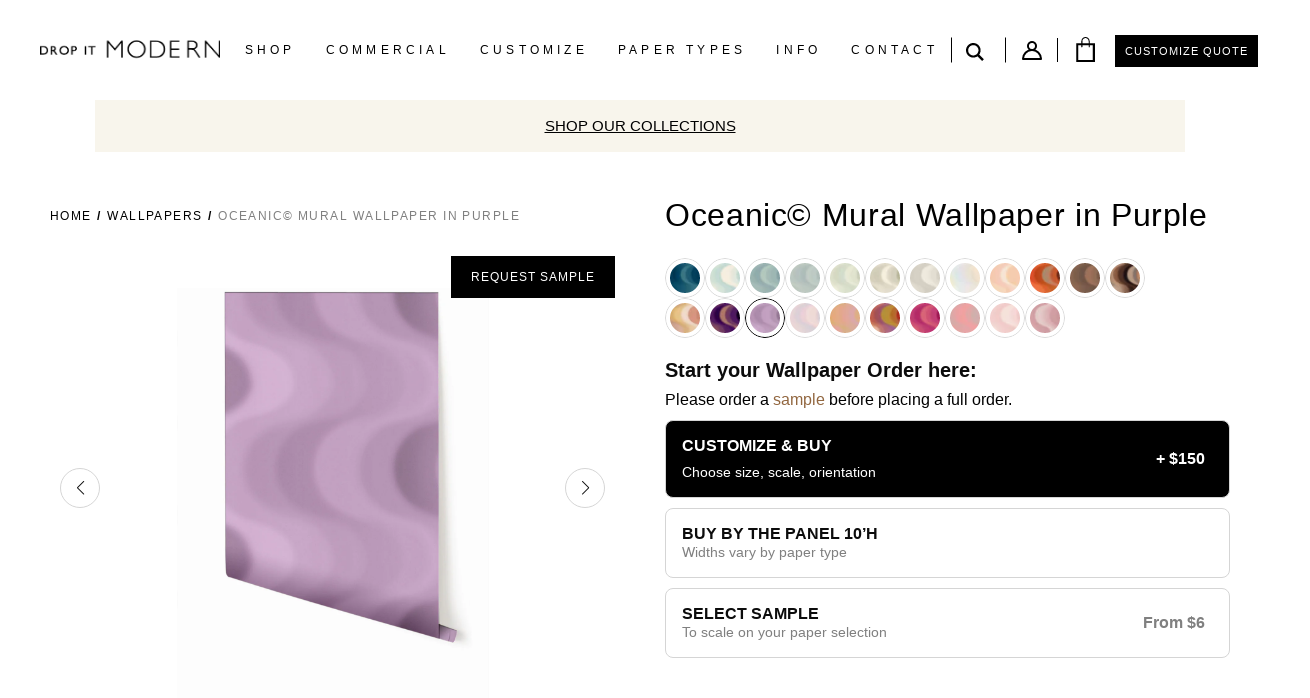

--- FILE ---
content_type: text/html; charset=utf-8
request_url: https://www.dropitmodern.com/collections/wallpaper/products/oceanic-mural-wallpaper-in-purple
body_size: 70405
content:
<!doctype html>
<html lang="en" class="page_modern-and-contemporary-wallpapers-and-murals-drop-it-modern">
<head>
  <meta name="google-site-verification" content="epYuieTuoVBuKKl_nHba6FzIkcJCLHOHuUUtuJkaY2s" />

<script async src="https://www.googletagmanager.com/gtag/js?id=AW-977367232">
</script>
<script>
  window.dataLayer = window.dataLayer || [];
  function gtag(){dataLayer.push(arguments);}
  gtag('js', new Date());

  gtag('config', 'AW-977367232');
</script>

<!-- Event snippet for Sale/Transaction conversion page -->
<script>
  gtag('event', 'conversion', {
      'send_to': 'AW-977367232/BF2CCOijmAkQwOGF0gM',
      'value': 1.0,
      'currency': 'USD',
      'transaction_id': ''
  });
</script>

 <script async src="https://www.googletagmanager.com/gtag/js?id=AW-977367232"></script> <script> window.dataLayer = window.dataLayer || []; function gtag(){dataLayer.push(arguments);} gtag('js', new Date()); gtag('config', 'AW-977367232'); </script>

<meta name="google-site-verification" content="epYuieTuoVBuKKl_nHba6FzIkcJCLHOHuUUtuJkaY2s" />
  
    <script type="application/vnd.locksmith+json" data-locksmith>{"version":"v38","locked":false,"initialized":true,"scope":"product","access_granted":true,"access_denied":false,"requires_customer":false,"manual_lock":false,"remote_lock":false,"has_timeout":false,"remote_rendered":null,"hide_resource":false,"hide_links_to_resource":false,"transparent":true,"locks":{"all":[],"opened":[]},"keys":[],"keys_signature":"8f3efe66c5be06e7a914f54f0e956e0cbe9fdf635ca13e65a6c72da2d978be0b","state":{"template":"product.wallpaper-105w","theme":136136556606,"product":"oceanic-mural-wallpaper-in-purple","collection":"wallpaper","page":null,"blog":null,"article":null,"app":null},"now":1769532926,"path":"\/collections\/wallpaper\/products\/oceanic-mural-wallpaper-in-purple","locale_root_url":"\/","canonical_url":"https:\/\/www.dropitmodern.com\/products\/oceanic-mural-wallpaper-in-purple","customer_id":null,"customer_id_signature":"8f3efe66c5be06e7a914f54f0e956e0cbe9fdf635ca13e65a6c72da2d978be0b","cart":null}</script><script data-locksmith>!function(){var require=undefined,reqwest=function(){function succeed(e){var t=protocolRe.exec(e.url);return t=t&&t[1]||context.location.protocol,httpsRe.test(t)?twoHundo.test(e.request.status):!!e.request.response}function handleReadyState(e,t,n){return function(){return e._aborted?n(e.request):e._timedOut?n(e.request,"Request is aborted: timeout"):void(e.request&&4==e.request[readyState]&&(e.request.onreadystatechange=noop,succeed(e)?t(e.request):n(e.request)))}}function setHeaders(e,t){var n,s=t.headers||{};s.Accept=s.Accept||defaultHeaders.accept[t.type]||defaultHeaders.accept["*"];var r="undefined"!=typeof FormData&&t.data instanceof FormData;for(n in!t.crossOrigin&&!s[requestedWith]&&(s[requestedWith]=defaultHeaders.requestedWith),!s[contentType]&&!r&&(s[contentType]=t.contentType||defaultHeaders.contentType),s)s.hasOwnProperty(n)&&"setRequestHeader"in e&&e.setRequestHeader(n,s[n])}function setCredentials(e,t){"undefined"!=typeof t.withCredentials&&"undefined"!=typeof e.withCredentials&&(e.withCredentials=!!t.withCredentials)}function generalCallback(e){lastValue=e}function urlappend(e,t){return e+(/[?]/.test(e)?"&":"?")+t}function handleJsonp(e,t,n,s){var r=uniqid++,o=e.jsonpCallback||"callback",a=e.jsonpCallbackName||reqwest.getcallbackPrefix(r),i=new RegExp("((^|[?]|&)"+o+")=([^&]+)"),l=s.match(i),c=doc.createElement("script"),u=0,d=-1!==navigator.userAgent.indexOf("MSIE 10.0");return l?"?"===l[3]?s=s.replace(i,"$1="+a):a=l[3]:s=urlappend(s,o+"="+a),context[a]=generalCallback,c.type="text/javascript",c.src=s,c.async=!0,"undefined"!=typeof c.onreadystatechange&&!d&&(c.htmlFor=c.id="_reqwest_"+r),c.onload=c.onreadystatechange=function(){if(c[readyState]&&"complete"!==c[readyState]&&"loaded"!==c[readyState]||u)return!1;c.onload=c.onreadystatechange=null,c.onclick&&c.onclick(),t(lastValue),lastValue=undefined,head.removeChild(c),u=1},head.appendChild(c),{abort:function(){c.onload=c.onreadystatechange=null,n({},"Request is aborted: timeout",{}),lastValue=undefined,head.removeChild(c),u=1}}}function getRequest(e,t){var n,s=this.o,r=(s.method||"GET").toUpperCase(),o="string"==typeof s?s:s.url,a=!1!==s.processData&&s.data&&"string"!=typeof s.data?reqwest.toQueryString(s.data):s.data||null,i=!1;return("jsonp"==s.type||"GET"==r)&&a&&(o=urlappend(o,a),a=null),"jsonp"==s.type?handleJsonp(s,e,t,o):((n=s.xhr&&s.xhr(s)||xhr(s)).open(r,o,!1!==s.async),setHeaders(n,s),setCredentials(n,s),context[xDomainRequest]&&n instanceof context[xDomainRequest]?(n.onload=e,n.onerror=t,n.onprogress=function(){},i=!0):n.onreadystatechange=handleReadyState(this,e,t),s.before&&s.before(n),i?setTimeout(function(){n.send(a)},200):n.send(a),n)}function Reqwest(e,t){this.o=e,this.fn=t,init.apply(this,arguments)}function setType(e){return null===e?undefined:e.match("json")?"json":e.match("javascript")?"js":e.match("text")?"html":e.match("xml")?"xml":void 0}function init(o,fn){function complete(e){for(o.timeout&&clearTimeout(self.timeout),self.timeout=null;0<self._completeHandlers.length;)self._completeHandlers.shift()(e)}function success(resp){var type=o.type||resp&&setType(resp.getResponseHeader("Content-Type"));resp="jsonp"!==type?self.request:resp;var filteredResponse=globalSetupOptions.dataFilter(resp.responseText,type),r=filteredResponse;try{resp.responseText=r}catch(e){}if(r)switch(type){case"json":try{resp=context.JSON?context.JSON.parse(r):eval("("+r+")")}catch(err){return error(resp,"Could not parse JSON in response",err)}break;case"js":resp=eval(r);break;case"html":resp=r;break;case"xml":resp=resp.responseXML&&resp.responseXML.parseError&&resp.responseXML.parseError.errorCode&&resp.responseXML.parseError.reason?null:resp.responseXML}for(self._responseArgs.resp=resp,self._fulfilled=!0,fn(resp),self._successHandler(resp);0<self._fulfillmentHandlers.length;)resp=self._fulfillmentHandlers.shift()(resp);complete(resp)}function timedOut(){self._timedOut=!0,self.request.abort()}function error(e,t,n){for(e=self.request,self._responseArgs.resp=e,self._responseArgs.msg=t,self._responseArgs.t=n,self._erred=!0;0<self._errorHandlers.length;)self._errorHandlers.shift()(e,t,n);complete(e)}this.url="string"==typeof o?o:o.url,this.timeout=null,this._fulfilled=!1,this._successHandler=function(){},this._fulfillmentHandlers=[],this._errorHandlers=[],this._completeHandlers=[],this._erred=!1,this._responseArgs={};var self=this;fn=fn||function(){},o.timeout&&(this.timeout=setTimeout(function(){timedOut()},o.timeout)),o.success&&(this._successHandler=function(){o.success.apply(o,arguments)}),o.error&&this._errorHandlers.push(function(){o.error.apply(o,arguments)}),o.complete&&this._completeHandlers.push(function(){o.complete.apply(o,arguments)}),this.request=getRequest.call(this,success,error)}function reqwest(e,t){return new Reqwest(e,t)}function normalize(e){return e?e.replace(/\r?\n/g,"\r\n"):""}function serial(e,t){var n,s,r,o,a=e.name,i=e.tagName.toLowerCase(),l=function(e){e&&!e.disabled&&t(a,normalize(e.attributes.value&&e.attributes.value.specified?e.value:e.text))};if(!e.disabled&&a)switch(i){case"input":/reset|button|image|file/i.test(e.type)||(n=/checkbox/i.test(e.type),s=/radio/i.test(e.type),r=e.value,(!n&&!s||e.checked)&&t(a,normalize(n&&""===r?"on":r)));break;case"textarea":t(a,normalize(e.value));break;case"select":if("select-one"===e.type.toLowerCase())l(0<=e.selectedIndex?e.options[e.selectedIndex]:null);else for(o=0;e.length&&o<e.length;o++)e.options[o].selected&&l(e.options[o])}}function eachFormElement(){var e,t,o=this,n=function(e,t){var n,s,r;for(n=0;n<t.length;n++)for(r=e[byTag](t[n]),s=0;s<r.length;s++)serial(r[s],o)};for(t=0;t<arguments.length;t++)e=arguments[t],/input|select|textarea/i.test(e.tagName)&&serial(e,o),n(e,["input","select","textarea"])}function serializeQueryString(){return reqwest.toQueryString(reqwest.serializeArray.apply(null,arguments))}function serializeHash(){var n={};return eachFormElement.apply(function(e,t){e in n?(n[e]&&!isArray(n[e])&&(n[e]=[n[e]]),n[e].push(t)):n[e]=t},arguments),n}function buildParams(e,t,n,s){var r,o,a,i=/\[\]$/;if(isArray(t))for(o=0;t&&o<t.length;o++)a=t[o],n||i.test(e)?s(e,a):buildParams(e+"["+("object"==typeof a?o:"")+"]",a,n,s);else if(t&&"[object Object]"===t.toString())for(r in t)buildParams(e+"["+r+"]",t[r],n,s);else s(e,t)}var context=this,XHR2;if("window"in context)var doc=document,byTag="getElementsByTagName",head=doc[byTag]("head")[0];else try{XHR2=require("xhr2")}catch(ex){throw new Error("Peer dependency `xhr2` required! Please npm install xhr2")}var httpsRe=/^http/,protocolRe=/(^\w+):\/\//,twoHundo=/^(20\d|1223)$/,readyState="readyState",contentType="Content-Type",requestedWith="X-Requested-With",uniqid=0,callbackPrefix="reqwest_"+ +new Date,lastValue,xmlHttpRequest="XMLHttpRequest",xDomainRequest="XDomainRequest",noop=function(){},isArray="function"==typeof Array.isArray?Array.isArray:function(e){return e instanceof Array},defaultHeaders={contentType:"application/x-www-form-urlencoded",requestedWith:xmlHttpRequest,accept:{"*":"text/javascript, text/html, application/xml, text/xml, */*",xml:"application/xml, text/xml",html:"text/html",text:"text/plain",json:"application/json, text/javascript",js:"application/javascript, text/javascript"}},xhr=function(e){if(!0!==e.crossOrigin)return context[xmlHttpRequest]?new XMLHttpRequest:XHR2?new XHR2:new ActiveXObject("Microsoft.XMLHTTP");var t=context[xmlHttpRequest]?new XMLHttpRequest:null;if(t&&"withCredentials"in t)return t;if(context[xDomainRequest])return new XDomainRequest;throw new Error("Browser does not support cross-origin requests")},globalSetupOptions={dataFilter:function(e){return e}};return Reqwest.prototype={abort:function(){this._aborted=!0,this.request.abort()},retry:function(){init.call(this,this.o,this.fn)},then:function(e,t){return e=e||function(){},t=t||function(){},this._fulfilled?this._responseArgs.resp=e(this._responseArgs.resp):this._erred?t(this._responseArgs.resp,this._responseArgs.msg,this._responseArgs.t):(this._fulfillmentHandlers.push(e),this._errorHandlers.push(t)),this},always:function(e){return this._fulfilled||this._erred?e(this._responseArgs.resp):this._completeHandlers.push(e),this},fail:function(e){return this._erred?e(this._responseArgs.resp,this._responseArgs.msg,this._responseArgs.t):this._errorHandlers.push(e),this},"catch":function(e){return this.fail(e)}},reqwest.serializeArray=function(){var n=[];return eachFormElement.apply(function(e,t){n.push({name:e,value:t})},arguments),n},reqwest.serialize=function(){if(0===arguments.length)return"";var e,t=Array.prototype.slice.call(arguments,0);return(e=t.pop())&&e.nodeType&&t.push(e)&&(e=null),e&&(e=e.type),("map"==e?serializeHash:"array"==e?reqwest.serializeArray:serializeQueryString).apply(null,t)},reqwest.toQueryString=function(e,t){var n,s,r=t||!1,o=[],a=encodeURIComponent,i=function(e,t){t="function"==typeof t?t():null==t?"":t,o[o.length]=a(e)+"="+a(t)};if(isArray(e))for(s=0;e&&s<e.length;s++)i(e[s].name,e[s].value);else for(n in e)e.hasOwnProperty(n)&&buildParams(n,e[n],r,i);return o.join("&").replace(/%20/g,"+")},reqwest.getcallbackPrefix=function(){return callbackPrefix},reqwest.compat=function(e,t){return e&&(e.type&&(e.method=e.type)&&delete e.type,e.dataType&&(e.type=e.dataType),e.jsonpCallback&&(e.jsonpCallbackName=e.jsonpCallback)&&delete e.jsonpCallback,e.jsonp&&(e.jsonpCallback=e.jsonp)),new Reqwest(e,t)},reqwest.ajaxSetup=function(e){for(var t in e=e||{})globalSetupOptions[t]=e[t]},reqwest}();
/*!
  * Reqwest! A general purpose XHR connection manager
  * license MIT (c) Dustin Diaz 2015
  * https://github.com/ded/reqwest
  */!function(){var a=window.Locksmith={},e=document.querySelector('script[type="application/vnd.locksmith+json"]'),n=e&&e.innerHTML;if(a.state={},a.util={},a.loading=!1,n)try{a.state=JSON.parse(n)}catch(u){}if(document.addEventListener&&document.querySelector){var s,r,o,t=[76,79,67,75,83,77,73,84,72,49,49],i=function(){r=t.slice(0)},l="style",c=function(e){e&&27!==e.keyCode&&"click"!==e.type||(document.removeEventListener("keydown",c),document.removeEventListener("click",c),s&&document.body.removeChild(s),s=null)};i(),document.addEventListener("keyup",function(e){if(e.keyCode===r[0]){if(clearTimeout(o),r.shift(),0<r.length)return void(o=setTimeout(i,1e3));i(),c(),(s=document.createElement("div"))[l].width="50%",s[l].maxWidth="1000px",s[l].height="85%",s[l].border="1px rgba(0, 0, 0, 0.2) solid",s[l].background="rgba(255, 255, 255, 0.99)",s[l].borderRadius="4px",s[l].position="fixed",s[l].top="50%",s[l].left="50%",s[l].transform="translateY(-50%) translateX(-50%)",s[l].boxShadow="0 2px 5px rgba(0, 0, 0, 0.3), 0 0 100vh 100vw rgba(0, 0, 0, 0.5)",s[l].zIndex="2147483645";var t=document.createElement("textarea");t.value=JSON.stringify(JSON.parse(n),null,2),t[l].border="none",t[l].display="block",t[l].boxSizing="border-box",t[l].width="100%",t[l].height="100%",t[l].background="transparent",t[l].padding="22px",t[l].fontFamily="monospace",t[l].fontSize="14px",t[l].color="#333",t[l].resize="none",t[l].outline="none",t.readOnly=!0,s.appendChild(t),document.body.appendChild(s),t.addEventListener("click",function(e){e.stopImmediatePropagation()}),t.select(),document.addEventListener("keydown",c),document.addEventListener("click",c)}})}a.isEmbedded=-1!==window.location.search.indexOf("_ab=0&_fd=0&_sc=1"),a.path=a.state.path||window.location.pathname,a.basePath=a.state.locale_root_url.concat("/apps/locksmith").replace(/^\/\//,"/"),a.reloading=!1,a.util.console=window.console||{log:function(){},error:function(){}},a.util.makeUrl=function(e,t){var n,s=a.basePath+e,r=[],o=a.cache();for(n in o)r.push(n+"="+encodeURIComponent(o[n]));for(n in t)r.push(n+"="+encodeURIComponent(t[n]));return a.state.customer_id&&(r.push("customer_id="+encodeURIComponent(a.state.customer_id)),r.push("customer_id_signature="+encodeURIComponent(a.state.customer_id_signature))),s+=(-1===s.indexOf("?")?"?":"&")+r.join("&")},a._initializeCallbacks=[],a.on=function(e,t){if("initialize"!==e)throw'Locksmith.on() currently only supports the "initialize" event';a._initializeCallbacks.push(t)},a.initializeSession=function(e){if(!a.isEmbedded){var t=!1,n=!0,s=!0;(e=e||{}).silent&&(s=n=!(t=!0)),a.ping({silent:t,spinner:n,reload:s,callback:function(){a._initializeCallbacks.forEach(function(e){e()})}})}},a.cache=function(e){var t={};try{var n=function r(e){return(document.cookie.match("(^|; )"+e+"=([^;]*)")||0)[2]};t=JSON.parse(decodeURIComponent(n("locksmith-params")||"{}"))}catch(u){}if(e){for(var s in e)t[s]=e[s];document.cookie="locksmith-params=; expires=Thu, 01 Jan 1970 00:00:00 GMT; path=/",document.cookie="locksmith-params="+encodeURIComponent(JSON.stringify(t))+"; path=/"}return t},a.cache.cart=a.state.cart,a.cache.cartLastSaved=null,a.params=a.cache(),a.util.reload=function(){a.reloading=!0;try{window.location.href=window.location.href.replace(/#.*/,"")}catch(u){a.util.console.error("Preferred reload method failed",u),window.location.reload()}},a.cache.saveCart=function(e){if(!a.cache.cart||a.cache.cart===a.cache.cartLastSaved)return e?e():null;var t=a.cache.cartLastSaved;a.cache.cartLastSaved=a.cache.cart,reqwest({url:"/cart/update.json",method:"post",type:"json",data:{attributes:{locksmith:a.cache.cart}},complete:e,error:function(e){if(a.cache.cartLastSaved=t,!a.reloading)throw e}})},a.util.spinnerHTML='<style>body{background:#FFF}@keyframes spin{from{transform:rotate(0deg)}to{transform:rotate(360deg)}}#loading{display:flex;width:100%;height:50vh;color:#777;align-items:center;justify-content:center}#loading .spinner{display:block;animation:spin 600ms linear infinite;position:relative;width:50px;height:50px}#loading .spinner-ring{stroke:currentColor;stroke-dasharray:100%;stroke-width:2px;stroke-linecap:round;fill:none}</style><div id="loading"><div class="spinner"><svg width="100%" height="100%"><svg preserveAspectRatio="xMinYMin"><circle class="spinner-ring" cx="50%" cy="50%" r="45%"></circle></svg></svg></div></div>',a.util.clobberBody=function(e){document.body.innerHTML=e},a.util.clobberDocument=function(e){e.responseText&&(e=e.responseText),document.documentElement&&document.removeChild(document.documentElement);var t=document.open("text/html","replace");t.writeln(e),t.close(),setTimeout(function(){var e=t.querySelector("[autofocus]");e&&e.focus()},100)},a.util.serializeForm=function(e){if(e&&"FORM"===e.nodeName){var t,n,s={};for(t=e.elements.length-1;0<=t;t-=1)if(""!==e.elements[t].name)switch(e.elements[t].nodeName){case"INPUT":switch(e.elements[t].type){default:case"text":case"hidden":case"password":case"button":case"reset":case"submit":s[e.elements[t].name]=e.elements[t].value;break;case"checkbox":case"radio":e.elements[t].checked&&(s[e.elements[t].name]=e.elements[t].value);break;case"file":}break;case"TEXTAREA":s[e.elements[t].name]=e.elements[t].value;break;case"SELECT":switch(e.elements[t].type){case"select-one":s[e.elements[t].name]=e.elements[t].value;break;case"select-multiple":for(n=e.elements[t].options.length-1;0<=n;n-=1)e.elements[t].options[n].selected&&(s[e.elements[t].name]=e.elements[t].options[n].value)}break;case"BUTTON":switch(e.elements[t].type){case"reset":case"submit":case"button":s[e.elements[t].name]=e.elements[t].value}}return s}},a.util.on=function(e,o,a,t){t=t||document;var i="locksmith-"+e+o,n=function(e){var t=e.target,n=e.target.parentElement,s=t.className.baseVal||t.className||"",r=n.className.baseVal||n.className||"";("string"==typeof s&&-1!==s.split(/\s+/).indexOf(o)||"string"==typeof r&&-1!==r.split(/\s+/).indexOf(o))&&!e[i]&&(e[i]=!0,a(e))};t.attachEvent?t.attachEvent(e,n):t.addEventListener(e,n,!1)},a.util.enableActions=function(e){a.util.on("click","locksmith-action",function(e){e.preventDefault();var t=e.target;t.dataset.confirmWith&&!confirm(t.dataset.confirmWith)||(t.disabled=!0,t.innerText=t.dataset.disableWith,a.post("/action",t.dataset.locksmithParams,{spinner:!1,type:"text",success:function(e){(e=JSON.parse(e.responseText)).message&&alert(e.message),a.util.reload()}}))},e)},a.util.inject=function(e,t){var n=["data","locksmith","append"];if(-1!==t.indexOf(n.join("-"))){var s=document.createElement("div");s.innerHTML=t,e.appendChild(s)}else e.innerHTML=t;var r,o,a=e.querySelectorAll("script");for(o=0;o<a.length;++o){r=a[o];var i=document.createElement("script");if(r.type&&(i.type=r.type),r.src)i.src=r.src;else{var l=document.createTextNode(r.innerHTML);i.appendChild(l)}e.appendChild(i)}var c=e.querySelector("[autofocus]");c&&c.focus()},a.post=function(e,t,n){!1!==(n=n||{}).spinner&&a.util.clobberBody(a.util.spinnerHTML);var s={};n.container===document?(s.layout=1,n.success=function(e){document.getElementById(n.container);a.util.clobberDocument(e)}):n.container&&(s.layout=0,n.success=function(e){var t=document.getElementById(n.container);a.util.inject(t,e),t.id===t.firstChild.id&&t.parentElement.replaceChild(t.firstChild,t)}),a.loading=!0;var r=a.util.makeUrl(e,s);reqwest({url:r,method:"post",type:n.type||"html",data:t,complete:function(){a.loading=!1},error:function(e){if(!a.reloading)if("dashboard.weglot.com"!==window.location.host){if(!n.silent)throw alert("Something went wrong! Please refresh and try again."),e;console.error(e)}else console.error(e)},success:n.success||a.util.clobberDocument})},a.postResource=function(e,t){e.path=a.path,e.search=window.location.search,e.state=a.state,e.passcode&&(e.passcode=e.passcode.trim()),e.email&&(e.email=e.email.trim()),e.state.cart=a.cache.cart,e.locksmith_json=a.jsonTag,e.locksmith_json_signature=a.jsonTagSignature,a.post("/resource",e,t)},a.ping=function(e){if(!a.isEmbedded){e=e||{};a.post("/ping",{path:a.path,search:window.location.search,state:a.state},{spinner:!!e.spinner,silent:"undefined"==typeof e.silent||e.silent,type:"text",success:function(e){(e=JSON.parse(e.responseText)).messages&&0<e.messages.length&&a.showMessages(e.messages)}})}},a.timeoutMonitor=function(){var e=a.cache.cart;a.ping({callback:function(){e!==a.cache.cart||setTimeout(function(){a.timeoutMonitor()},6e4)}})},a.showMessages=function(e){var t=document.createElement("div");t.style.position="fixed",t.style.left=0,t.style.right=0,t.style.bottom="-50px",t.style.opacity=0,t.style.background="#191919",t.style.color="#ddd",t.style.transition="bottom 0.2s, opacity 0.2s",t.style.zIndex=999999,t.innerHTML="        <style>          .locksmith-ab .locksmith-b { display: none; }          .locksmith-ab.toggled .locksmith-b { display: flex; }          .locksmith-ab.toggled .locksmith-a { display: none; }          .locksmith-flex { display: flex; flex-wrap: wrap; justify-content: space-between; align-items: center; padding: 10px 20px; }          .locksmith-message + .locksmith-message { border-top: 1px #555 solid; }          .locksmith-message a { color: inherit; font-weight: bold; }          .locksmith-message a:hover { color: inherit; opacity: 0.8; }          a.locksmith-ab-toggle { font-weight: inherit; text-decoration: underline; }          .locksmith-text { flex-grow: 1; }          .locksmith-cta { flex-grow: 0; text-align: right; }          .locksmith-cta button { transform: scale(0.8); transform-origin: left; }          .locksmith-cta > * { display: block; }          .locksmith-cta > * + * { margin-top: 10px; }          .locksmith-message a.locksmith-close { flex-grow: 0; text-decoration: none; margin-left: 15px; font-size: 30px; font-family: monospace; display: block; padding: 2px 10px; }                    @media screen and (max-width: 600px) {            .locksmith-wide-only { display: none !important; }            .locksmith-flex { padding: 0 15px; }            .locksmith-flex > * { margin-top: 5px; margin-bottom: 5px; }            .locksmith-cta { text-align: left; }          }                    @media screen and (min-width: 601px) {            .locksmith-narrow-only { display: none !important; }          }        </style>      "+e.map(function(e){return'<div class="locksmith-message">'+e+"</div>"}).join(""),document.body.appendChild(t),document.body.style.position="relative",document.body.parentElement.style.paddingBottom=t.offsetHeight+"px",setTimeout(function(){t.style.bottom=0,t.style.opacity=1},50),a.util.on("click","locksmith-ab-toggle",function(e){e.preventDefault();for(var t=e.target.parentElement;-1===t.className.split(" ").indexOf("locksmith-ab");)t=t.parentElement;-1!==t.className.split(" ").indexOf("toggled")?t.className=t.className.replace("toggled",""):t.className=t.className+" toggled"}),a.util.enableActions(t)}}()}();</script>
      <script data-locksmith>Locksmith.cache.cart=null</script>


  <script data-locksmith>Locksmith.jsonTag="\u003cscript type=\"application\/vnd.locksmith+json\" data-locksmith\u003e{\"version\":\"v38\",\"locked\":false,\"initialized\":true,\"scope\":\"product\",\"access_granted\":true,\"access_denied\":false,\"requires_customer\":false,\"manual_lock\":false,\"remote_lock\":false,\"has_timeout\":false,\"remote_rendered\":null,\"hide_resource\":false,\"hide_links_to_resource\":false,\"transparent\":true,\"locks\":{\"all\":[],\"opened\":[]},\"keys\":[],\"keys_signature\":\"8f3efe66c5be06e7a914f54f0e956e0cbe9fdf635ca13e65a6c72da2d978be0b\",\"state\":{\"template\":\"product.wallpaper-105w\",\"theme\":136136556606,\"product\":\"oceanic-mural-wallpaper-in-purple\",\"collection\":\"wallpaper\",\"page\":null,\"blog\":null,\"article\":null,\"app\":null},\"now\":1769532926,\"path\":\"\\\/collections\\\/wallpaper\\\/products\\\/oceanic-mural-wallpaper-in-purple\",\"locale_root_url\":\"\\\/\",\"canonical_url\":\"https:\\\/\\\/www.dropitmodern.com\\\/products\\\/oceanic-mural-wallpaper-in-purple\",\"customer_id\":null,\"customer_id_signature\":\"8f3efe66c5be06e7a914f54f0e956e0cbe9fdf635ca13e65a6c72da2d978be0b\",\"cart\":null}\u003c\/script\u003e";Locksmith.jsonTagSignature="2eace011559e7c19d67dc61fee444d8e3ea9478bec9b3a55fc9b0741d407d355"</script>
    <meta charset="utf-8">
    <meta name="p:domain_verify" content="0bc0489253facdbeb9dffb33ce5474de"/>
    <link href="//maxcdn.bootstrapcdn.com/font-awesome/4.7.0/css/font-awesome.min.css" rel="stylesheet">

    <meta name="viewport" content="width=device-width, initial-scale=1">

    <link rel="shortcut icon" href="//www.dropitmodern.com/cdn/shop/t/199/assets/favicon.png?v=50757559505126056411761817696" type="image/png"/>

		

    
<meta property="og:image" content="http://www.dropitmodern.com/cdn/shop/products/oceanic_purple_thumbnail_grande.jpg?v=1674548949"/>
<meta property="og:image:secure_url"
                                                                                                                                                           content="https://www.dropitmodern.com/cdn/shop/products/oceanic_purple_thumbnail_grande.jpg?v=1674548949"/>

    <title>Modern and contemporary wallpapers and murals | drop it MODERN® - Drop it Modern</title>
    <link href="//www.dropitmodern.com/cdn/shop/t/199/assets/slick.scss.css?v=72286051748081489271767629110" rel="stylesheet" type="text/css" media="all" />

	<link rel="stylesheet" href="https://cdn.jsdelivr.net/npm/swiper@11/swiper-bundle.min.css" />
	<script src="https://cdn.jsdelivr.net/npm/swiper@11/swiper-bundle.min.js"></script>
    <!-- Styles -->
    <link href="//www.dropitmodern.com/cdn/shop/t/199/assets/style.css?v=65972141198293820321768568238" rel="stylesheet" type="text/css" media="all" />
    <link href="//www.dropitmodern.com/cdn/shop/t/199/assets/custom-new.css?v=116474566233266773401767629869" rel="stylesheet" type="text/css" media="all" />
		<link href="//www.dropitmodern.com/cdn/shop/t/199/assets/owl-carousel.min.css?v=154736071270402818981767627155" rel="stylesheet" type="text/css" media="all" />
		<link href="//www.dropitmodern.com/cdn/shop/t/199/assets/owl-theme.default.min.css?v=119331903473423840741767606482" rel="stylesheet" type="text/css" media="all" />

    
        <link href="//www.dropitmodern.com/cdn/shop/t/199/assets/flickity.min.scss.css?v=60285908237596077991761817697" rel="stylesheet" type="text/css" media="all" />
    

    <!--[if lte IE 8]>
    <link href="//www.dropitmodern.com/cdn/shop/t/199/assets/style-ie.css?v=130663369048844076781761817749" rel="stylesheet" type="text/css" media="all" />
    <![endif]-->

    <!-- Scripts -->

    <script src="//www.dropitmodern.com/cdn/shop/t/199/assets/bodyScrollLock.min.js?v=29307999924384064411761817681" type="text/javascript"></script>
    <script src="//www.dropitmodern.com/cdn/shop/t/199/assets/modernizr.js?v=57661961472061844991761817727" type="text/javascript"></script>
    <script src="//www.dropitmodern.com/cdn/shopifycloud/storefront/assets/themes_support/option_selection-b017cd28.js" type="text/javascript"></script>
    <script src="//www.dropitmodern.com/cdn/shopifycloud/storefront/assets/themes_support/shopify_common-5f594365.js" type="text/javascript"></script>
    <script src="//www.dropitmodern.com/cdn/shopifycloud/storefront/assets/themes_support/customer_area-f1b6eefc.js" type="text/javascript"></script>
    <script src="//ajax.googleapis.com/ajax/libs/jquery/1.9.0/jquery.js" type="text/javascript"></script>
    <script src="//www.dropitmodern.com/cdn/shop/t/199/assets/slick.min.js?v=111892730702183980441761817742" type="text/javascript"></script>
    <script src="//www.dropitmodern.com/cdn/shop/t/199/assets/flickity.min.js?v=179939521362296055701761817697" type="text/javascript"></script>
		<script src="//www.dropitmodern.com/cdn/shop/t/199/assets/owlCarousel.min.js?v=24116118534275297891767606307" type="text/javascript"></script>
    <script src="//www.dropitmodern.com/cdn/shop/t/199/assets/jquery.flexslider-min.js?v=33237652356059489871761817714" type="text/javascript"></script>
    <script src="//www.dropitmodern.com/cdn/shop/t/199/assets/jquery.fancybox.pack.js?v=98388074616830255951761817714" type="text/javascript"></script>
    <script src="//www.dropitmodern.com/cdn/shop/t/199/assets/imagesloaded.pkgd.min.js?v=58209854333173575541761817712" type="text/javascript"></script>
    <script src="//www.dropitmodern.com/cdn/shop/t/199/assets/lightgallery.min.js?v=154955461622878040271761817725" type="text/javascript"></script>
    <script src="//www.dropitmodern.com/cdn/shop/t/199/assets/zoom.js?v=127655014540499679121761817755" type="text/javascript"></script>
    <script src="//www.dropitmodern.com/cdn/shop/t/199/assets/js.cookie.js?v=121655121546003297931761817716" type="text/javascript"></script>
    <script src="//www.dropitmodern.com/cdn/shop/t/199/assets/scripts.js?v=131527994624109619391761817739" type="text/javascript"></script>
		<script src="//www.dropitmodern.com/cdn/shop/t/199/assets/swiper-container.js?v=107829118203202815961767627155" defer="defer"></script>

    <script type="text/javascript" src="https://cdnjs.cloudflare.com/ajax/libs/shopify-cartjs/0.4.1/cart.min.js"></script>

    <script data-cfasync='false' type='text/javascript'>
        (function (a, h, a_, l, o, g, y) { /* 75782f7 at 2017-06-02 18:43:17 +0000 */
            window[a_] = {c: o, b: g, u: l};
            var s = a.createElement(h);
            s.src = l, e = a.getElementsByTagName(h)[0];
            e.parentNode.insertBefore(s, e);
        })(document, 'script', '_ahalogy', '//w.ahalogy.com/', {client: "85744638672"});
    </script>
    <script>window.performance && window.performance.mark && window.performance.mark('shopify.content_for_header.start');</script><meta name="facebook-domain-verification" content="w0vba3q4e3lemxdckj3gpry92y6rhi">
<meta name="google-site-verification" content="8golhilLe1bmud4moTeGkGQNH_Q-QT5Tbxk9JETvEzc">
<meta id="shopify-digital-wallet" name="shopify-digital-wallet" content="/6662115/digital_wallets/dialog">
<meta name="shopify-checkout-api-token" content="f821f1ef35418504d72c4643255bab4a">
<meta id="in-context-paypal-metadata" data-shop-id="6662115" data-venmo-supported="false" data-environment="production" data-locale="en_US" data-paypal-v4="true" data-currency="USD">
<link rel="alternate" type="application/json+oembed" href="https://www.dropitmodern.com/products/oceanic-mural-wallpaper-in-purple.oembed">
<script async="async" src="/checkouts/internal/preloads.js?locale=en-US"></script>
<link rel="preconnect" href="https://shop.app" crossorigin="anonymous">
<script async="async" src="https://shop.app/checkouts/internal/preloads.js?locale=en-US&shop_id=6662115" crossorigin="anonymous"></script>
<script id="apple-pay-shop-capabilities" type="application/json">{"shopId":6662115,"countryCode":"US","currencyCode":"USD","merchantCapabilities":["supports3DS"],"merchantId":"gid:\/\/shopify\/Shop\/6662115","merchantName":"Drop it Modern","requiredBillingContactFields":["postalAddress","email","phone"],"requiredShippingContactFields":["postalAddress","email","phone"],"shippingType":"shipping","supportedNetworks":["visa","masterCard","amex","discover","elo","jcb"],"total":{"type":"pending","label":"Drop it Modern","amount":"1.00"},"shopifyPaymentsEnabled":true,"supportsSubscriptions":true}</script>
<script id="shopify-features" type="application/json">{"accessToken":"f821f1ef35418504d72c4643255bab4a","betas":["rich-media-storefront-analytics"],"domain":"www.dropitmodern.com","predictiveSearch":true,"shopId":6662115,"locale":"en"}</script>
<script>var Shopify = Shopify || {};
Shopify.shop = "drop-it-modern-2.myshopify.com";
Shopify.locale = "en";
Shopify.currency = {"active":"USD","rate":"1.0"};
Shopify.country = "US";
Shopify.theme = {"name":"Northwrd | 10.30.25 | PDP Gallery","id":136136556606,"schema_name":null,"schema_version":null,"theme_store_id":null,"role":"main"};
Shopify.theme.handle = "null";
Shopify.theme.style = {"id":null,"handle":null};
Shopify.cdnHost = "www.dropitmodern.com/cdn";
Shopify.routes = Shopify.routes || {};
Shopify.routes.root = "/";</script>
<script type="module">!function(o){(o.Shopify=o.Shopify||{}).modules=!0}(window);</script>
<script>!function(o){function n(){var o=[];function n(){o.push(Array.prototype.slice.apply(arguments))}return n.q=o,n}var t=o.Shopify=o.Shopify||{};t.loadFeatures=n(),t.autoloadFeatures=n()}(window);</script>
<script>
  window.ShopifyPay = window.ShopifyPay || {};
  window.ShopifyPay.apiHost = "shop.app\/pay";
  window.ShopifyPay.redirectState = null;
</script>
<script id="shop-js-analytics" type="application/json">{"pageType":"product"}</script>
<script defer="defer" async type="module" src="//www.dropitmodern.com/cdn/shopifycloud/shop-js/modules/v2/client.init-shop-cart-sync_WVOgQShq.en.esm.js"></script>
<script defer="defer" async type="module" src="//www.dropitmodern.com/cdn/shopifycloud/shop-js/modules/v2/chunk.common_C_13GLB1.esm.js"></script>
<script defer="defer" async type="module" src="//www.dropitmodern.com/cdn/shopifycloud/shop-js/modules/v2/chunk.modal_CLfMGd0m.esm.js"></script>
<script type="module">
  await import("//www.dropitmodern.com/cdn/shopifycloud/shop-js/modules/v2/client.init-shop-cart-sync_WVOgQShq.en.esm.js");
await import("//www.dropitmodern.com/cdn/shopifycloud/shop-js/modules/v2/chunk.common_C_13GLB1.esm.js");
await import("//www.dropitmodern.com/cdn/shopifycloud/shop-js/modules/v2/chunk.modal_CLfMGd0m.esm.js");

  window.Shopify.SignInWithShop?.initShopCartSync?.({"fedCMEnabled":true,"windoidEnabled":true});

</script>
<script>
  window.Shopify = window.Shopify || {};
  if (!window.Shopify.featureAssets) window.Shopify.featureAssets = {};
  window.Shopify.featureAssets['shop-js'] = {"shop-cart-sync":["modules/v2/client.shop-cart-sync_DuR37GeY.en.esm.js","modules/v2/chunk.common_C_13GLB1.esm.js","modules/v2/chunk.modal_CLfMGd0m.esm.js"],"init-fed-cm":["modules/v2/client.init-fed-cm_BucUoe6W.en.esm.js","modules/v2/chunk.common_C_13GLB1.esm.js","modules/v2/chunk.modal_CLfMGd0m.esm.js"],"shop-toast-manager":["modules/v2/client.shop-toast-manager_B0JfrpKj.en.esm.js","modules/v2/chunk.common_C_13GLB1.esm.js","modules/v2/chunk.modal_CLfMGd0m.esm.js"],"init-shop-cart-sync":["modules/v2/client.init-shop-cart-sync_WVOgQShq.en.esm.js","modules/v2/chunk.common_C_13GLB1.esm.js","modules/v2/chunk.modal_CLfMGd0m.esm.js"],"shop-button":["modules/v2/client.shop-button_B_U3bv27.en.esm.js","modules/v2/chunk.common_C_13GLB1.esm.js","modules/v2/chunk.modal_CLfMGd0m.esm.js"],"init-windoid":["modules/v2/client.init-windoid_DuP9q_di.en.esm.js","modules/v2/chunk.common_C_13GLB1.esm.js","modules/v2/chunk.modal_CLfMGd0m.esm.js"],"shop-cash-offers":["modules/v2/client.shop-cash-offers_BmULhtno.en.esm.js","modules/v2/chunk.common_C_13GLB1.esm.js","modules/v2/chunk.modal_CLfMGd0m.esm.js"],"pay-button":["modules/v2/client.pay-button_CrPSEbOK.en.esm.js","modules/v2/chunk.common_C_13GLB1.esm.js","modules/v2/chunk.modal_CLfMGd0m.esm.js"],"init-customer-accounts":["modules/v2/client.init-customer-accounts_jNk9cPYQ.en.esm.js","modules/v2/client.shop-login-button_DJ5ldayH.en.esm.js","modules/v2/chunk.common_C_13GLB1.esm.js","modules/v2/chunk.modal_CLfMGd0m.esm.js"],"avatar":["modules/v2/client.avatar_BTnouDA3.en.esm.js"],"checkout-modal":["modules/v2/client.checkout-modal_pBPyh9w8.en.esm.js","modules/v2/chunk.common_C_13GLB1.esm.js","modules/v2/chunk.modal_CLfMGd0m.esm.js"],"init-shop-for-new-customer-accounts":["modules/v2/client.init-shop-for-new-customer-accounts_BUoCy7a5.en.esm.js","modules/v2/client.shop-login-button_DJ5ldayH.en.esm.js","modules/v2/chunk.common_C_13GLB1.esm.js","modules/v2/chunk.modal_CLfMGd0m.esm.js"],"init-customer-accounts-sign-up":["modules/v2/client.init-customer-accounts-sign-up_CnczCz9H.en.esm.js","modules/v2/client.shop-login-button_DJ5ldayH.en.esm.js","modules/v2/chunk.common_C_13GLB1.esm.js","modules/v2/chunk.modal_CLfMGd0m.esm.js"],"init-shop-email-lookup-coordinator":["modules/v2/client.init-shop-email-lookup-coordinator_CzjY5t9o.en.esm.js","modules/v2/chunk.common_C_13GLB1.esm.js","modules/v2/chunk.modal_CLfMGd0m.esm.js"],"shop-follow-button":["modules/v2/client.shop-follow-button_CsYC63q7.en.esm.js","modules/v2/chunk.common_C_13GLB1.esm.js","modules/v2/chunk.modal_CLfMGd0m.esm.js"],"shop-login-button":["modules/v2/client.shop-login-button_DJ5ldayH.en.esm.js","modules/v2/chunk.common_C_13GLB1.esm.js","modules/v2/chunk.modal_CLfMGd0m.esm.js"],"shop-login":["modules/v2/client.shop-login_B9ccPdmx.en.esm.js","modules/v2/chunk.common_C_13GLB1.esm.js","modules/v2/chunk.modal_CLfMGd0m.esm.js"],"lead-capture":["modules/v2/client.lead-capture_D0K_KgYb.en.esm.js","modules/v2/chunk.common_C_13GLB1.esm.js","modules/v2/chunk.modal_CLfMGd0m.esm.js"],"payment-terms":["modules/v2/client.payment-terms_BWmiNN46.en.esm.js","modules/v2/chunk.common_C_13GLB1.esm.js","modules/v2/chunk.modal_CLfMGd0m.esm.js"]};
</script>
<script>(function() {
  var isLoaded = false;
  function asyncLoad() {
    if (isLoaded) return;
    isLoaded = true;
    var urls = ["\/\/d1liekpayvooaz.cloudfront.net\/apps\/customizery\/customizery.js?shop=drop-it-modern-2.myshopify.com","\/\/cdn.shopify.com\/proxy\/a23ea8cbe5cbdf82c2114db3d2563a1c7fb0afae80dff36bc90cbd2ae2e618ae\/dropitmodern.activehosted.com\/js\/site-tracking.php?shop=drop-it-modern-2.myshopify.com\u0026sp-cache-control=cHVibGljLCBtYXgtYWdlPTkwMA","https:\/\/shopify-widget.route.com\/shopify.widget.js?shop=drop-it-modern-2.myshopify.com"];
    for (var i = 0; i < urls.length; i++) {
      var s = document.createElement('script');
      s.type = 'text/javascript';
      s.async = true;
      s.src = urls[i];
      var x = document.getElementsByTagName('script')[0];
      x.parentNode.insertBefore(s, x);
    }
  };
  if(window.attachEvent) {
    window.attachEvent('onload', asyncLoad);
  } else {
    window.addEventListener('load', asyncLoad, false);
  }
})();</script>
<script id="__st">var __st={"a":6662115,"offset":-28800,"reqid":"6e282acf-afaf-4d71-a74d-3ba4f55d9cb9-1769532925","pageurl":"www.dropitmodern.com\/collections\/wallpaper\/products\/oceanic-mural-wallpaper-in-purple","u":"358b1b6c4a91","p":"product","rtyp":"product","rid":7127932436542};</script>
<script>window.ShopifyPaypalV4VisibilityTracking = true;</script>
<script id="captcha-bootstrap">!function(){'use strict';const t='contact',e='account',n='new_comment',o=[[t,t],['blogs',n],['comments',n],[t,'customer']],c=[[e,'customer_login'],[e,'guest_login'],[e,'recover_customer_password'],[e,'create_customer']],r=t=>t.map((([t,e])=>`form[action*='/${t}']:not([data-nocaptcha='true']) input[name='form_type'][value='${e}']`)).join(','),a=t=>()=>t?[...document.querySelectorAll(t)].map((t=>t.form)):[];function s(){const t=[...o],e=r(t);return a(e)}const i='password',u='form_key',d=['recaptcha-v3-token','g-recaptcha-response','h-captcha-response',i],f=()=>{try{return window.sessionStorage}catch{return}},m='__shopify_v',_=t=>t.elements[u];function p(t,e,n=!1){try{const o=window.sessionStorage,c=JSON.parse(o.getItem(e)),{data:r}=function(t){const{data:e,action:n}=t;return t[m]||n?{data:e,action:n}:{data:t,action:n}}(c);for(const[e,n]of Object.entries(r))t.elements[e]&&(t.elements[e].value=n);n&&o.removeItem(e)}catch(o){console.error('form repopulation failed',{error:o})}}const l='form_type',E='cptcha';function T(t){t.dataset[E]=!0}const w=window,h=w.document,L='Shopify',v='ce_forms',y='captcha';let A=!1;((t,e)=>{const n=(g='f06e6c50-85a8-45c8-87d0-21a2b65856fe',I='https://cdn.shopify.com/shopifycloud/storefront-forms-hcaptcha/ce_storefront_forms_captcha_hcaptcha.v1.5.2.iife.js',D={infoText:'Protected by hCaptcha',privacyText:'Privacy',termsText:'Terms'},(t,e,n)=>{const o=w[L][v],c=o.bindForm;if(c)return c(t,g,e,D).then(n);var r;o.q.push([[t,g,e,D],n]),r=I,A||(h.body.append(Object.assign(h.createElement('script'),{id:'captcha-provider',async:!0,src:r})),A=!0)});var g,I,D;w[L]=w[L]||{},w[L][v]=w[L][v]||{},w[L][v].q=[],w[L][y]=w[L][y]||{},w[L][y].protect=function(t,e){n(t,void 0,e),T(t)},Object.freeze(w[L][y]),function(t,e,n,w,h,L){const[v,y,A,g]=function(t,e,n){const i=e?o:[],u=t?c:[],d=[...i,...u],f=r(d),m=r(i),_=r(d.filter((([t,e])=>n.includes(e))));return[a(f),a(m),a(_),s()]}(w,h,L),I=t=>{const e=t.target;return e instanceof HTMLFormElement?e:e&&e.form},D=t=>v().includes(t);t.addEventListener('submit',(t=>{const e=I(t);if(!e)return;const n=D(e)&&!e.dataset.hcaptchaBound&&!e.dataset.recaptchaBound,o=_(e),c=g().includes(e)&&(!o||!o.value);(n||c)&&t.preventDefault(),c&&!n&&(function(t){try{if(!f())return;!function(t){const e=f();if(!e)return;const n=_(t);if(!n)return;const o=n.value;o&&e.removeItem(o)}(t);const e=Array.from(Array(32),(()=>Math.random().toString(36)[2])).join('');!function(t,e){_(t)||t.append(Object.assign(document.createElement('input'),{type:'hidden',name:u})),t.elements[u].value=e}(t,e),function(t,e){const n=f();if(!n)return;const o=[...t.querySelectorAll(`input[type='${i}']`)].map((({name:t})=>t)),c=[...d,...o],r={};for(const[a,s]of new FormData(t).entries())c.includes(a)||(r[a]=s);n.setItem(e,JSON.stringify({[m]:1,action:t.action,data:r}))}(t,e)}catch(e){console.error('failed to persist form',e)}}(e),e.submit())}));const S=(t,e)=>{t&&!t.dataset[E]&&(n(t,e.some((e=>e===t))),T(t))};for(const o of['focusin','change'])t.addEventListener(o,(t=>{const e=I(t);D(e)&&S(e,y())}));const B=e.get('form_key'),M=e.get(l),P=B&&M;t.addEventListener('DOMContentLoaded',(()=>{const t=y();if(P)for(const e of t)e.elements[l].value===M&&p(e,B);[...new Set([...A(),...v().filter((t=>'true'===t.dataset.shopifyCaptcha))])].forEach((e=>S(e,t)))}))}(h,new URLSearchParams(w.location.search),n,t,e,['guest_login'])})(!0,!0)}();</script>
<script integrity="sha256-4kQ18oKyAcykRKYeNunJcIwy7WH5gtpwJnB7kiuLZ1E=" data-source-attribution="shopify.loadfeatures" defer="defer" src="//www.dropitmodern.com/cdn/shopifycloud/storefront/assets/storefront/load_feature-a0a9edcb.js" crossorigin="anonymous"></script>
<script crossorigin="anonymous" defer="defer" src="//www.dropitmodern.com/cdn/shopifycloud/storefront/assets/shopify_pay/storefront-65b4c6d7.js?v=20250812"></script>
<script data-source-attribution="shopify.dynamic_checkout.dynamic.init">var Shopify=Shopify||{};Shopify.PaymentButton=Shopify.PaymentButton||{isStorefrontPortableWallets:!0,init:function(){window.Shopify.PaymentButton.init=function(){};var t=document.createElement("script");t.src="https://www.dropitmodern.com/cdn/shopifycloud/portable-wallets/latest/portable-wallets.en.js",t.type="module",document.head.appendChild(t)}};
</script>
<script data-source-attribution="shopify.dynamic_checkout.buyer_consent">
  function portableWalletsHideBuyerConsent(e){var t=document.getElementById("shopify-buyer-consent"),n=document.getElementById("shopify-subscription-policy-button");t&&n&&(t.classList.add("hidden"),t.setAttribute("aria-hidden","true"),n.removeEventListener("click",e))}function portableWalletsShowBuyerConsent(e){var t=document.getElementById("shopify-buyer-consent"),n=document.getElementById("shopify-subscription-policy-button");t&&n&&(t.classList.remove("hidden"),t.removeAttribute("aria-hidden"),n.addEventListener("click",e))}window.Shopify?.PaymentButton&&(window.Shopify.PaymentButton.hideBuyerConsent=portableWalletsHideBuyerConsent,window.Shopify.PaymentButton.showBuyerConsent=portableWalletsShowBuyerConsent);
</script>
<script data-source-attribution="shopify.dynamic_checkout.cart.bootstrap">document.addEventListener("DOMContentLoaded",(function(){function t(){return document.querySelector("shopify-accelerated-checkout-cart, shopify-accelerated-checkout")}if(t())Shopify.PaymentButton.init();else{new MutationObserver((function(e,n){t()&&(Shopify.PaymentButton.init(),n.disconnect())})).observe(document.body,{childList:!0,subtree:!0})}}));
</script>
<script id='scb4127' type='text/javascript' async='' src='https://www.dropitmodern.com/cdn/shopifycloud/privacy-banner/storefront-banner.js'></script><link id="shopify-accelerated-checkout-styles" rel="stylesheet" media="screen" href="https://www.dropitmodern.com/cdn/shopifycloud/portable-wallets/latest/accelerated-checkout-backwards-compat.css" crossorigin="anonymous">
<style id="shopify-accelerated-checkout-cart">
        #shopify-buyer-consent {
  margin-top: 1em;
  display: inline-block;
  width: 100%;
}

#shopify-buyer-consent.hidden {
  display: none;
}

#shopify-subscription-policy-button {
  background: none;
  border: none;
  padding: 0;
  text-decoration: underline;
  font-size: inherit;
  cursor: pointer;
}

#shopify-subscription-policy-button::before {
  box-shadow: none;
}

      </style>

<script>window.performance && window.performance.mark && window.performance.mark('shopify.content_for_header.end');</script>

    <!--   This area was rendered by Powerful Formbuilder App -->

    <script>
        
        var PFB_product_name = 'Oceanic© Mural Wallpaper in Purple';
        var PFB_product_url = '/products/oceanic-mural-wallpaper-in-purple';
        
        
    </script>
    <!-- End Area -->

    <!--   This area was rendered by Powerful Formbuilder App -->

    <script>
        
        var PFB_product_name = 'Oceanic© Mural Wallpaper in Purple';
        var PFB_product_url = '/products/oceanic-mural-wallpaper-in-purple';
        
        
    </script>
    <!-- End Area -->

    <!-- Hotjar Tracking Code for https://www.dropitmodern.com/ -->
    <script>
        (function(h,o,t,j,a,r){
            h.hj=h.hj||function(){(h.hj.q=h.hj.q||[]).push(arguments)};
            h._hjSettings={hjid:2542726,hjsv:6};
            a=o.getElementsByTagName('head')[0];
            r=o.createElement('script');r.async=1;
            r.src=t+h._hjSettings.hjid+j+h._hjSettings.hjsv;
            a.appendChild(r);
        })(window,document,'https://static.hotjar.com/c/hotjar-','.js?sv=');
    </script>

    







<script src="//www.dropitmodern.com/cdn/shop/t/199/assets/theme.mon.js?v=111603181540343972631761817752" defer></script>
<link rel="stylesheet" href="//www.dropitmodern.com/cdn/shop/t/199/assets/theme.mon.css?v=125595701570759543041767606192">
<link href="//www.dropitmodern.com/cdn/shop/t/199/assets/tailwind.mon.css?v=17235973247943138881761817751" rel="stylesheet" type="text/css" media="all" />

<script>
  window.mon = window.mon || {}

  window.mon = {
    shop: {
      moneyFormat: "${{amount}}",
      moneyFormatCurrency: "${{amount}} USD"
    },
    strings: {
      sampleAdded: "Added Sample",
      rushSampleAdded: "Added Rush Sample"
    }
  }
</script>

<style>
  :root {
    --select-icon: url("data:image/svg+xml,%3C%3Fxml version='1.0' encoding='utf-8'%3F%3E%3Csvg version='1.1' id='Layer_1' xmlns='http://www.w3.org/2000/svg' xmlns:xlink='http://www.w3.org/1999/xlink' x='0px' y='0px' viewBox='0 0 10.3 7.2' enable-background='new 0 0 10.3 7.2' xml:space='preserve'%3E%3Cpath d='M0.9,0.9h8.6c0.5,0,0.7,0.5,0.4,0.9L5.5,6.2C5.3,6.4,5,6.4,4.8,6.2L0.5,1.7C0.2,1.4,0.4,0.9,0.9,0.9z'/%3E%3C/svg%3E%0A");
    //--select-icon: url("//www.dropitmodern.com/cdn/shop/t/199/assets/drop_arrow_small.png?v=123159068782489742781761817692");
  }
</style>

    <link href="//www.dropitmodern.com/cdn/shop/t/199/assets/_custom.scss.css?v=115701953006432454541767604389" rel="stylesheet" type="text/css" media="all" />


<!-- BEGIN app block: shopify://apps/klaviyo-email-marketing-sms/blocks/klaviyo-onsite-embed/2632fe16-c075-4321-a88b-50b567f42507 -->












  <script async src="https://static.klaviyo.com/onsite/js/TLBfBq/klaviyo.js?company_id=TLBfBq"></script>
  <script>!function(){if(!window.klaviyo){window._klOnsite=window._klOnsite||[];try{window.klaviyo=new Proxy({},{get:function(n,i){return"push"===i?function(){var n;(n=window._klOnsite).push.apply(n,arguments)}:function(){for(var n=arguments.length,o=new Array(n),w=0;w<n;w++)o[w]=arguments[w];var t="function"==typeof o[o.length-1]?o.pop():void 0,e=new Promise((function(n){window._klOnsite.push([i].concat(o,[function(i){t&&t(i),n(i)}]))}));return e}}})}catch(n){window.klaviyo=window.klaviyo||[],window.klaviyo.push=function(){var n;(n=window._klOnsite).push.apply(n,arguments)}}}}();</script>

  
    <script id="viewed_product">
      if (item == null) {
        var _learnq = _learnq || [];

        var MetafieldReviews = null
        var MetafieldYotpoRating = null
        var MetafieldYotpoCount = null
        var MetafieldLooxRating = null
        var MetafieldLooxCount = null
        var okendoProduct = null
        var okendoProductReviewCount = null
        var okendoProductReviewAverageValue = null
        try {
          // The following fields are used for Customer Hub recently viewed in order to add reviews.
          // This information is not part of __kla_viewed. Instead, it is part of __kla_viewed_reviewed_items
          MetafieldReviews = {};
          MetafieldYotpoRating = null
          MetafieldYotpoCount = null
          MetafieldLooxRating = null
          MetafieldLooxCount = null

          okendoProduct = null
          // If the okendo metafield is not legacy, it will error, which then requires the new json formatted data
          if (okendoProduct && 'error' in okendoProduct) {
            okendoProduct = null
          }
          okendoProductReviewCount = okendoProduct ? okendoProduct.reviewCount : null
          okendoProductReviewAverageValue = okendoProduct ? okendoProduct.reviewAverageValue : null
        } catch (error) {
          console.error('Error in Klaviyo onsite reviews tracking:', error);
        }

        var item = {
          Name: "Oceanic© Mural Wallpaper in Purple",
          ProductID: 7127932436542,
          Categories: ["All","collection_bold_colors","collection_gradient","collection_midcentury","collection_murals","Interiors","oceanic","Post Modern Collection","wallpaper_oceanic","Wallpapers"],
          ImageURL: "https://www.dropitmodern.com/cdn/shop/products/oceanic_purple_thumbnail_grande.jpg?v=1674548949",
          URL: "https://www.dropitmodern.com/products/oceanic-mural-wallpaper-in-purple",
          Brand: "Drop it MODERN",
          Price: "$6.00",
          Value: "6.00",
          CompareAtPrice: "$0.00"
        };
        _learnq.push(['track', 'Viewed Product', item]);
        _learnq.push(['trackViewedItem', {
          Title: item.Name,
          ItemId: item.ProductID,
          Categories: item.Categories,
          ImageUrl: item.ImageURL,
          Url: item.URL,
          Metadata: {
            Brand: item.Brand,
            Price: item.Price,
            Value: item.Value,
            CompareAtPrice: item.CompareAtPrice
          },
          metafields:{
            reviews: MetafieldReviews,
            yotpo:{
              rating: MetafieldYotpoRating,
              count: MetafieldYotpoCount,
            },
            loox:{
              rating: MetafieldLooxRating,
              count: MetafieldLooxCount,
            },
            okendo: {
              rating: okendoProductReviewAverageValue,
              count: okendoProductReviewCount,
            }
          }
        }]);
      }
    </script>
  




  <script>
    window.klaviyoReviewsProductDesignMode = false
  </script>







<!-- END app block --><!-- BEGIN app block: shopify://apps/route-protection-tracking/blocks/settings/fb8ca446-3fcd-450e-b3b6-e8e3615553e2 --><!-- BEGIN app snippet: route_snippet -->
  <style>
    
  </style>


<script>
document.addEventListener('DOMContentLoaded', function() {
  new RouteWidget({
    entrypoints: '.cart__footer a.checkout-button',
    containerPlacement: '',
    widgetType: 'preferred-checkout',
    shopDomain: 'drop-it-modern-2.myshopify.com'
  });
});
</script><!-- END app snippet -->

 <!-- END app block --><!-- BEGIN app block: shopify://apps/upload-lift/blocks/app-embed/3c98bdcb-7587-4ade-bfe4-7d8af00d05ca -->
<script src="https://assets.cloudlift.app/api/assets/upload.js?shop=drop-it-modern-2.myshopify.com" defer="defer"></script>

<!-- END app block --><!-- BEGIN app block: shopify://apps/powerful-form-builder/blocks/app-embed/e4bcb1eb-35b2-42e6-bc37-bfe0e1542c9d --><script type="text/javascript" hs-ignore data-cookieconsent="ignore">
  var Globo = Globo || {};
  var globoFormbuilderRecaptchaInit = function(){};
  var globoFormbuilderHcaptchaInit = function(){};
  window.Globo.FormBuilder = window.Globo.FormBuilder || {};
  window.Globo.FormBuilder.shop = {"configuration":{"money_format":"${{amount}}"},"pricing":{"features":{"bulkOrderForm":false,"cartForm":false,"fileUpload":2,"removeCopyright":false,"restrictedEmailDomains":false}},"settings":{"copyright":"Powered by G: <a href=\"https://apps.shopify.com/form-builder-contact-form\" target=\"_blank\">Form Builder</a>","hideWaterMark":false,"reCaptcha":{"recaptchaType":"v2","siteKey":false,"languageCode":"en"},"scrollTop":false,"customCssCode":"","customCssEnabled":false,"additionalColumns":[]},"encryption_form_id":0,"url":"https://form.globosoftware.net/","CDN_URL":"https://dxo9oalx9qc1s.cloudfront.net"};

  if(window.Globo.FormBuilder.shop.settings.customCssEnabled && window.Globo.FormBuilder.shop.settings.customCssCode){
    const customStyle = document.createElement('style');
    customStyle.type = 'text/css';
    customStyle.innerHTML = window.Globo.FormBuilder.shop.settings.customCssCode;
    document.head.appendChild(customStyle);
  }

  window.Globo.FormBuilder.forms = [];
    
      
      
      
      window.Globo.FormBuilder.forms[52346] = {"52346":{"header":{"active":false,"title":"Contact us","description":"Leave your message and we'll get back to you shortly."},"elements":[{"default":"groupV1","description":"","elements":[{"id":"name","type":"name","label":"Name","placeholder":"","required":true,"columnWidth":100,"parentId":188371}],"id":"group-188371","label":"Basic info","type":"groupV1","columnWidth":50,"gid":188371},{"default":"groupV1","description":"","elements":[{"id":"email","type":"email","label":"Email","placeholder":"","required":true,"columnWidth":100,"parentId":188373}],"id":"group-188373","label":"Basic info","type":"groupV1","columnWidth":50,"gid":188373},{"id":"message","type":"textarea","label":"Message","placeholder":"","required":true,"columnWidth":100}],"add-elements":null,"footer":{"description":"","previousText":"Previous","nextText":"Next","submitText":"Submit","submitFullWidth":false,"submitAlignment":"left"},"mail":{"admin":{"email":"bree@dropitmodern.com","enableDynamicEmail":false,"dynamicEmailId":"","subject":"You have new submission","content":"\u003ctable style=\"width: 100%;\"\u003e \u003ctbody\u003e \u003ctr\u003e \u003ctd class=\"logo\" style=\"border-bottom: 4px solid #333333; padding: 7px 0;\" colspan=\"2\" align=\"center\"\u003e\u003ca style=\"color: #337ff1;\" title=\"\" target=\"_blank\" rel=\"noopener\"\u003e \u003cimg src=\"https:\/\/demo.globosoftware.net\/gformbuilderpro\/img\/logo.jpg\" alt=\"\" \/\u003e\u003c\/a\u003e\u003c\/td\u003e \u003c\/tr\u003e \u003ctr\u003e \u003ctd class=\"space_footer\" style=\"padding: 0;\" colspan=\"2\"\u003e\u0026nbsp;\u003c\/td\u003e \u003c\/tr\u003e \u003ctr style=\"background: #fcfcfc;\"\u003e \u003ctd style=\"width: 40%; padding: 0;\"\u003e\u003cstrong\u003eName\u003c\/strong\u003e\u003c\/td\u003e \u003ctd style=\"width: 60%; padding: 0;\"\u003e{{name}}\u003c\/td\u003e \u003c\/tr\u003e \u003ctr style=\"background: #fcfcfc;\"\u003e \u003ctd style=\"width: 40%; padding: 0;\"\u003e\u003cstrong\u003eEmail\u003c\/strong\u003e\u003c\/td\u003e \u003ctd style=\"width: 60%; padding: 0;\"\u003e{{email}}\u003c\/td\u003e \u003c\/tr\u003e \u003ctr style=\"background: #fcfcfc;\"\u003e \u003ctd style=\"width: 40%; padding: 0;\"\u003e\u003cstrong\u003eMessage\u003c\/strong\u003e\u003c\/td\u003e \u003ctd style=\"width: 60%; padding: 0;\"\u003e{{message}}\u003c\/td\u003e \u003c\/tr\u003e \u003ctr\u003e \u003ctd class=\"space_footer\" style=\"padding: 0;\" colspan=\"2\"\u003e\u0026nbsp;\u003c\/td\u003e \u003c\/tr\u003e \u003ctr\u003e \u003ctd style=\"border-top: 4px solid #333333; text-align: center;\" colspan=\"2\"\u003e\u003ca title=\"Form builder pro\"\u003eForm builder pro\u003c\/a\u003e\u003c\/td\u003e \u003c\/tr\u003e \u003c\/tbody\u003e \u003c\/table\u003e","islimitWidth":false,"maxWidth":"1200","useCustomSMTP":false,"smtp":"","port":"465","encryption":"ssl","username":"","password":"","enableAlias":false,"alias":"","enableFromName":false,"fromName":"","enableReplyTo":false,"replyTo":""},"customer":{"enable":true,"emailType":"elementEmail","emailId":false,"subject":"Thanks for submitting","content":"\u003cp\u003e\u0026nbsp;\u003c\/p\u003e \u003ctable style=\"width: 100%;\"\u003e \u003ctbody\u003e \u003ctr\u003e \u003ctd class=\"logo\" style=\"border-bottom: 4px solid #333333; padding: 7px 0;\" colspan=\"2\" align=\"center\"\u003e\u003ca style=\"color: #337ff1;\" title=\"\"\u003e \u003cimg src=\"https:\/\/demo.globosoftware.net\/gformbuilderpro\/img\/logo.jpg\" alt=\"\" \/\u003e \u003c\/a\u003e\u003c\/td\u003e \u003c\/tr\u003e \u003ctr\u003e \u003ctd class=\"space_footer\" style=\"padding: 0!important;\" colspan=\"2\"\u003e\u0026nbsp;\u003c\/td\u003e \u003c\/tr\u003e \u003ctr\u003e \u003ctd colspan=\"2\"\u003e \u003ch3\u003eThank you for your request!\u003c\/h3\u003e \u003cp\u003eWe appreciate that you've taken the time to write us. We'll get back to you very soon. Please come back and see us often.\u003c\/p\u003e \u003c\/td\u003e \u003c\/tr\u003e \u003ctr\u003e \u003ctd class=\"space_footer\" style=\"padding: 0!important;\" colspan=\"2\"\u003e\u0026nbsp;\u003c\/td\u003e \u003c\/tr\u003e \u003ctr\u003e \u003ctd style=\"border-top: 4px solid #333333; text-align: center;\" colspan=\"2\"\u003e\u003ca title=\"Demo globo app\"\u003eDemo globo app\u003c\/a\u003e\u003c\/td\u003e \u003c\/tr\u003e \u003c\/tbody\u003e \u003c\/table\u003e","islimitWidth":false,"maxWidth":"1200"}},"appearance":{"layout":"default","width":1200,"style":"classic","mainColor":"#EB1256","headingColor":"#000","labelColor":"#000","descriptionColor":"#6c757d","optionColor":"#000","background":"none","backgroundColor":"#FFF","backgroundImage":"","backgroundImageAlignment":"middle","floatingIcon":"\u003csvg aria-hidden=\"true\" focusable=\"false\" data-prefix=\"far\" data-icon=\"envelope\" class=\"svg-inline--fa fa-envelope fa-w-16\" role=\"img\" xmlns=\"http:\/\/www.w3.org\/2000\/svg\" viewBox=\"0 0 512 512\"\u003e\u003cpath fill=\"currentColor\" d=\"M464 64H48C21.49 64 0 85.49 0 112v288c0 26.51 21.49 48 48 48h416c26.51 0 48-21.49 48-48V112c0-26.51-21.49-48-48-48zm0 48v40.805c-22.422 18.259-58.168 46.651-134.587 106.49-16.841 13.247-50.201 45.072-73.413 44.701-23.208.375-56.579-31.459-73.413-44.701C106.18 199.465 70.425 171.067 48 152.805V112h416zM48 400V214.398c22.914 18.251 55.409 43.862 104.938 82.646 21.857 17.205 60.134 55.186 103.062 54.955 42.717.231 80.509-37.199 103.053-54.947 49.528-38.783 82.032-64.401 104.947-82.653V400H48z\"\u003e\u003c\/path\u003e\u003c\/svg\u003e","floatingText":"","displayOnAllPage":false,"position":"bottom right"},"reCaptcha":{"enable":false},"errorMessage":{"required":"Required","invalid":"Invalid","invalidName":"Invalid name","invalidEmail":"Invalid email","invalidURL":"Invalid url","invalidPhone":"Invalid phone","invalidNumber":"Invalid number","invalidPassword":"Invalid password","confirmPasswordNotMatch":"Confirmed password doesn't match","customerAlreadyExists":"Customer already exists","fileSizeLimit":"File size limit","fileNotAllowed":"File not allowed","requiredCaptcha":"Required captcha","otherError":"Something went wrong, please try again"},"afterSubmit":{"action":"clearForm","message":"\u003ch4\u003eThanks for getting in touch!\u0026nbsp;\u003c\/h4\u003e\u003cp\u003e\u003cbr\u003e\u003c\/p\u003e\u003cp\u003eWe appreciate you contacting us. One of our colleagues will get back in touch with you soon!\u003c\/p\u003e\u003cp\u003e\u003cbr\u003e\u003c\/p\u003e\u003cp\u003eHave a great day!\u003c\/p\u003e","redirectUrl":""},"integration":{"shopify":{"createAccount":false,"ifExist":"returnError","sendEmailInvite":false,"acceptsMarketing":false,"integrationElements":[]},"mailChimp":{"loading":"","enable":false,"list":false,"integrationElements":[]},"klaviyo":{"loading":"","enable":false,"list":false,"integrationElements":[]},"zapier":{"enable":false,"webhookUrl":""}},"v2_id":52346}}[52346];
      
    
      
      
      
      window.Globo.FormBuilder.forms[52347] = {"52347":{"header":{"active":false,"title":"Contact us","description":"\u003cp\u003eLeave your message and we'll get back to you shortly.\u003c\/p\u003e"},"elements":[{"id":"group-315390","type":"groupV1","label":"Basic info","description":"","elements":[{"id":"unique_text","type":"text","label":"Pattern Name:","placeholder":"","description":"","limitCharacters":false,"characters":100,"hideLabel":false,"keepPositionLabel":false,"required":true,"ifHideLabel":false,"inputIcon":"","columnWidth":100},{"id":"unique_text_2","type":"text","label":"Desired Color:","placeholder":"","description":"","limitCharacters":false,"characters":100,"hideLabel":false,"keepPositionLabel":false,"required":true,"ifHideLabel":false,"inputIcon":"","columnWidth":100},{"id":"unique_text_3","type":"text","label":"Total Width:","placeholder":"","description":"*include all walls, windows \u0026 doors","limitCharacters":false,"characters":100,"hideLabel":false,"keepPositionLabel":false,"required":true,"ifHideLabel":false,"inputIcon":"","columnWidth":100},{"id":"unique_text_4","type":"text","label":"Total Height:","placeholder":"","description":"*floor to ceiling","limitCharacters":false,"characters":100,"hideLabel":false,"keepPositionLabel":false,"required":true,"ifHideLabel":false,"inputIcon":"","columnWidth":100},{"id":"select","type":"select","label":"Unit of Measurement:","placeholder":"Please select","options":"Inches\nCentimeters\nMilimeters\nMeters","defaultOption":"","description":"","hideLabel":false,"keepPositionLabel":false,"required":true,"ifHideLabel":false,"inputIcon":"","columnWidth":100},{"id":"unique_radio","type":"radio","label":"Does your project include adjoining walls that come full circle?","options":"Yes\nNo","rawOptions":[{"label":"Yes","value":"Yes","checked":"false"},{"label":"No","value":"No","checked":"false"}],"defaultOption":"","description":"","hideLabel":false,"keepPositionLabel":false,"required":true,"ifHideLabel":false,"inlineOption":100,"columnWidth":100},{"id":"unique_dropdown","type":"select","label":"Paper Type:","placeholder":"Please select","options":"Matte\nPearl\nPremium Matte \nVinyl Type II","rawOptions":[{"label":"Classic Matte (non-woven) ","value":"Classic Matte (non-woven) ","checked":"true"},{"label":"Classic Pearl","value":"Classic Pearl","checked":"false"},{"label":"Removable","value":"Removable","checked":"false"},{"label":"Premium Matte (Commercial)","value":"Premium Matte (Commercial)","checked":"false"},{"label":"Commercial Vinyl","value":"Commercial Vinyl","checked":"false"},{"label":"Glitter","value":"Glitter","checked":"false"}],"defaultOption":"","description":"","hideLabel":false,"keepPositionLabel":false,"required":true,"ifHideLabel":false,"inputIcon":"","columnWidth":100},{"id":"checkbox","type":"checkbox","label":"Lead time:","options":"Standard Processing: 3-4 Weeks $0\nRush Processing: 7 business days $250","defaultOptions":"","description":"","hideLabel":false,"keepPositionLabel":false,"required":false,"ifHideLabel":false,"inlineOption":100,"columnWidth":100},{"id":"paragraph","type":"paragraph","text":"\u003cp\u003e\u003cstrong\u003eTRIM:\u003c\/strong\u003e\u003c\/p\u003e\u003cp\u003e*Please note all drop it MODERN® wallpapers are untrimmed with a .5'' design overlap, please confirm this detail with your installer prior to installation. Drop it MODERN is not responsible for damages due to installer error.\u0026nbsp;\u003ca href=\"https:\/\/www.dropitmodern.com\/pages\/untrimmed-install-information\" rel=\"noopener noreferrer\" target=\"_blank\"\u003eCLICK HERE\u003c\/a\u003e\u0026nbsp;to learn more about our untrimmed papers.\u003c\/p\u003e","columnWidth":100}],"columnWidth":50,"add-elements":null},{"id":"group-315400","type":"groupV1","label":"Basic info","description":"","elements":[{"id":"unique_text_6","type":"text","label":"Name:","placeholder":"","description":"","limitCharacters":false,"characters":100,"hideLabel":false,"keepPositionLabel":false,"required":true,"ifHideLabel":false,"inputIcon":"","columnWidth":100},{"id":"unique_text_7","type":"email","label":"Email:","placeholder":"","description":"","limitCharacters":false,"characters":100,"hideLabel":false,"keepPositionLabel":false,"required":true,"ifHideLabel":false,"inputIcon":"","columnWidth":100},{"id":"unique_text_8","type":"text","label":"Phone Number:","placeholder":"","description":"","limitCharacters":false,"characters":100,"hideLabel":false,"keepPositionLabel":false,"required":true,"ifHideLabel":false,"inputIcon":"","columnWidth":100},{"id":"unique_textarea_default","type":"textarea","label":"Shipping Address:","placeholder":"","description":"","limitCharacters":false,"characters":100,"hideLabel":false,"keepPositionLabel":false,"required":true,"ifHideLabel":false,"columnWidth":100},{"id":"unique_textarea_default_1","type":"textarea","label":"Billing Address:","placeholder":"","description":"","limitCharacters":false,"characters":100,"hideLabel":false,"keepPositionLabel":false,"required":true,"ifHideLabel":false,"columnWidth":100},{"id":"paragraph","type":"paragraph","text":"\u003cp\u003e\u003cstrong\u003eIMPORTANT, PLEASE READ:\u003c\/strong\u003e\u003c\/p\u003e\u003cp\u003ePaper estimates based on measurements\/plans input here are merely suggestions. Drop it MODERN® will not be responsible for paper overages or shortages of any kind. We highly recommend your installer to confirm invoice prior to placing order to avoid any order issues. In the event of order discrepancies, we will defer to what's listed on the invoice. Please make sure its correct prior to placing your order.\u003c\/p\u003e","columnWidth":100},{"id":"unique_checkbox","type":"checkbox","label":"Terms and conditions","options":"I agree to the terms and conditions of this custom order request","rawOptions":[{"label":" I agree to the terms and conditions of this custom order request.","value":"Agree with the terms and conditions","checked":"false"}],"defaultOptions":"","description":"","hideLabel":false,"keepPositionLabel":false,"required":true,"ifHideLabel":false,"inlineOption":100,"columnWidth":100}],"columnWidth":50,"add-elements":null}],"add-elements":null,"footer":{"description":"","previousText":"Previous","nextText":"Next","submitText":"Submit","resetButton":false,"resetButtonText":"Reset","submitFullWidth":false,"submitAlignment":"left"},"mail":{"admin":null,"customer":{"enable":false,"emailType":"elementEmail","selectEmail":"onlyEmail","emailId":"unique_text_7","emailConditional":false,"subject":"Thanks for submitting","content":"\u003ctable class=\"header row\" style=\"width: 100%; border-spacing: 0; border-collapse: collapse; margin: 40px 0 20px;\"\u003e\n\u003ctbody\u003e\n\u003ctr\u003e\n\u003ctd class=\"header__cell\" style=\"font-family: -apple-system, BlinkMacSystemFont, Roboto, Oxygen, Ubuntu, Cantarell, Fira Sans, Droid Sans, Helvetica Neue, sans-serif;\"\u003e\u003ccenter\u003e\n\u003ctable class=\"container\" style=\"width: 559px; text-align: left; border-spacing: 0px; border-collapse: collapse; margin: 0px auto;\"\u003e\n\u003ctbody\u003e\n\u003ctr\u003e\n\u003ctd style=\"font-family: -apple-system, BlinkMacSystemFont, Roboto, Oxygen, Ubuntu, Cantarell, 'Fira Sans', 'Droid Sans', 'Helvetica Neue', sans-serif; width: 544.219px;\"\u003e\n\u003ctable class=\"row\" style=\"width: 100%; border-spacing: 0; border-collapse: collapse;\"\u003e\n\u003ctbody\u003e\n\u003ctr\u003e\n\u003ctd class=\"shop-name__cell\" style=\"font-family: -apple-system, BlinkMacSystemFont, Roboto, Oxygen, Ubuntu, Cantarell, Fira Sans, Droid Sans, Helvetica Neue, sans-serif;\"\u003e\n\u003ch1 class=\"shop-name__text\" style=\"font-weight: normal; font-size: 30px; color: #333; margin: 0;\"\u003e\u003ca class=\"shop_name\" target=\"_blank\" rel=\"noopener\"\u003eShop\u003c\/a\u003e\u003c\/h1\u003e\n\u003c\/td\u003e\n\u003ctd class=\"order-number__cell\" style=\"font-family: -apple-system, BlinkMacSystemFont, Roboto, Oxygen, Ubuntu, Cantarell, Fira Sans, Droid Sans, Helvetica Neue, sans-serif; font-size: 14px; color: #999;\" align=\"right\"\u003e\u0026nbsp;\u003c\/td\u003e\n\u003c\/tr\u003e\n\u003c\/tbody\u003e\n\u003c\/table\u003e\n\u003c\/td\u003e\n\u003c\/tr\u003e\n\u003c\/tbody\u003e\n\u003c\/table\u003e\n\u003c\/center\u003e\u003c\/td\u003e\n\u003c\/tr\u003e\n\u003c\/tbody\u003e\n\u003c\/table\u003e\n\u003ctable class=\"row content\" style=\"width: 100%; border-spacing: 0; border-collapse: collapse;\"\u003e\n\u003ctbody\u003e\n\u003ctr\u003e\n\u003ctd class=\"content__cell\" style=\"font-family: -apple-system, BlinkMacSystemFont, Roboto, Oxygen, Ubuntu, Cantarell, Fira Sans, Droid Sans, Helvetica Neue, sans-serif; padding-bottom: 40px;\"\u003e\u003ccenter\u003e\n\u003ctable class=\"container\" style=\"width: 560px; text-align: left; border-spacing: 0; border-collapse: collapse; margin: 0 auto;\"\u003e\n\u003ctbody\u003e\n\u003ctr\u003e\n\u003ctd style=\"font-family: -apple-system, BlinkMacSystemFont, Roboto, Oxygen, Ubuntu, Cantarell, Fira Sans, Droid Sans, Helvetica Neue, sans-serif;\"\u003e\n\u003ch2 class=\"quote-heading\" style=\"font-weight: normal; font-size: 24px; margin: 0 0 10px;\"\u003eThanks for your submission\u003c\/h2\u003e\n\u003cp class=\"quote-heading-message\"\u003eHi, we are getting your submission. We will get back to you shortly.\u003c\/p\u003e\n\u003c\/td\u003e\n\u003c\/tr\u003e\n\u003c\/tbody\u003e\n\u003c\/table\u003e\n\u003ctable class=\"row section\" style=\"width: 100%; border-spacing: 0; border-collapse: collapse; border-top-width: 1px; border-top-color: #e5e5e5; border-top-style: solid;\"\u003e\n\u003ctbody\u003e\n\u003ctr\u003e\n\u003ctd class=\"section__cell\" style=\"font-family: -apple-system, BlinkMacSystemFont, Roboto, Oxygen, Ubuntu, Cantarell, Fira Sans, Droid Sans, Helvetica Neue, sans-serif; padding: 40px 0;\"\u003e\u003ccenter\u003e\n\u003ctable class=\"container\" style=\"width: 560px; text-align: left; border-spacing: 0; border-collapse: collapse; margin: 0 auto;\"\u003e\n\u003ctbody\u003e\n\u003ctr\u003e\n\u003ctd style=\"font-family: -apple-system, BlinkMacSystemFont, Roboto, Oxygen, Ubuntu, Cantarell, Fira Sans, Droid Sans, Helvetica Neue, sans-serif;\"\u003e\n\u003ch3 class=\"more-information\"\u003eMore information\u003c\/h3\u003e\n\u003cp\u003e{{data}}\u003c\/p\u003e\n\u003c\/td\u003e\n\u003c\/tr\u003e\n\u003c\/tbody\u003e\n\u003c\/table\u003e\n\u003c\/center\u003e\u003c\/td\u003e\n\u003c\/tr\u003e\n\u003c\/tbody\u003e\n\u003c\/table\u003e\n\u003ctable class=\"row footer\" style=\"width: 100%; border-spacing: 0; border-collapse: collapse; border-top-width: 1px; border-top-color: #e5e5e5; border-top-style: solid;\"\u003e\n\u003ctbody\u003e\n\u003ctr\u003e\n\u003ctd class=\"footer__cell\" style=\"font-family: -apple-system, BlinkMacSystemFont, Roboto, Oxygen, Ubuntu, Cantarell, Fira Sans, Droid Sans, Helvetica Neue, sans-serif; padding: 35px 0;\"\u003e\u003ccenter\u003e\n\u003ctable class=\"container\" style=\"width: 560px; text-align: left; border-spacing: 0; border-collapse: collapse; margin: 0 auto;\"\u003e\n\u003ctbody\u003e\n\u003ctr\u003e\n\u003ctd style=\"font-family: -apple-system, BlinkMacSystemFont, Roboto, Oxygen, Ubuntu, Cantarell, Fira Sans, Droid Sans, Helvetica Neue, sans-serif;\"\u003e\n\u003cp class=\"contact\" style=\"text-align: center;\"\u003eIf you have any questions, reply to this email or contact us at \u003ca href=\"mailto:bree@dropitmodern.com\"\u003ebree@dropitmodern.com\u003c\/a\u003e\u003c\/p\u003e\n\u003c\/td\u003e\n\u003c\/tr\u003e\n\u003ctr\u003e\n\u003ctd style=\"font-family: -apple-system, BlinkMacSystemFont, Roboto, Oxygen, Ubuntu, Cantarell, Fira Sans, Droid Sans, Helvetica Neue, sans-serif;\"\u003e\n\u003cp class=\"disclaimer__subtext\" style=\"color: #999; line-height: 150%; font-size: 14px; margin: 0; text-align: center;\"\u003eClick \u003ca href=\"[UNSUBSCRIBEURL]\"\u003ehere\u003c\/a\u003e to unsubscribe\u003c\/p\u003e\n\u003c\/td\u003e\n\u003c\/tr\u003e\n\u003c\/tbody\u003e\n\u003c\/table\u003e\n\u003c\/center\u003e\u003c\/td\u003e\n\u003c\/tr\u003e\n\u003c\/tbody\u003e\n\u003c\/table\u003e\n\u003c\/center\u003e\u003c\/td\u003e\n\u003c\/tr\u003e\n\u003c\/tbody\u003e\n\u003c\/table\u003e","islimitWidth":false,"maxWidth":"1200"}},"appearance":{"layout":"default","width":1200,"style":"flat","mainColor":"rgba(0,0,0,1)","headingColor":"#000","labelColor":"#000","descriptionColor":"#6c757d","optionColor":"#000","paragraphColor":"#000","paragraphBackground":"#fff","background":"none","backgroundColor":"#FFF","backgroundImage":"","backgroundImageAlignment":"middle","floatingIcon":"\u003csvg aria-hidden=\"true\" focusable=\"false\" data-prefix=\"far\" data-icon=\"envelope\" class=\"svg-inline--fa fa-envelope fa-w-16\" role=\"img\" xmlns=\"http:\/\/www.w3.org\/2000\/svg\" viewBox=\"0 0 512 512\"\u003e\u003cpath fill=\"currentColor\" d=\"M464 64H48C21.49 64 0 85.49 0 112v288c0 26.51 21.49 48 48 48h416c26.51 0 48-21.49 48-48V112c0-26.51-21.49-48-48-48zm0 48v40.805c-22.422 18.259-58.168 46.651-134.587 106.49-16.841 13.247-50.201 45.072-73.413 44.701-23.208.375-56.579-31.459-73.413-44.701C106.18 199.465 70.425 171.067 48 152.805V112h416zM48 400V214.398c22.914 18.251 55.409 43.862 104.938 82.646 21.857 17.205 60.134 55.186 103.062 54.955 42.717.231 80.509-37.199 103.053-54.947 49.528-38.783 82.032-64.401 104.947-82.653V400H48z\"\u003e\u003c\/path\u003e\u003c\/svg\u003e","floatingText":"","displayOnAllPage":false,"position":"bottom right","formType":"normalForm"},"reCaptcha":{"enable":false},"errorMessage":{"required":"Required","invalid":"Invalid","invalidName":"Invalid name","invalidEmail":"Invalid email","invalidURL":"Invalid url","invalidPhone":"Invalid phone","invalidNumber":"Invalid number","invalidPassword":"Invalid password","confirmPasswordNotMatch":"Confirmed password doesn't match","customerAlreadyExists":"Customer already exists","fileSizeLimit":"File size limit","fileNotAllowed":"File not allowed","requiredCaptcha":"Required captcha","requiredProducts":"Please select product","limitQuantity":"The number of products left in stock has been exceeded","shopifyInvalidPhone":"phone - Enter a valid phone number to use this delivery method","shopifyPhoneHasAlready":"phone - Phone has already been taken","shopifyInvalidProvice":"addresses.province - is not valid","otherError":"Something went wrong, please try again"},"afterSubmit":{"action":"hideForm","message":"\u003cp\u003eThank you! We will be in touch soon.\u003c\/p\u003e","redirectUrl":"","enableGa":false,"gaEventCategory":"Form Builder by Globo","gaEventAction":"Submit","gaEventLabel":"Contact us form","enableFpx":false,"fpxTrackerName":""},"integration":{"shopify":{"createAccount":false,"ifExist":"returnError","sendEmailInvite":false,"acceptsMarketing":false,"integrationElements":[]},"mailChimp":{"loading":"","enable":false,"list":false,"integrationElements":[]},"klaviyo":{"loading":"","enable":false,"list":false,"integrationElements":{"klaviyoemail":"","first_name":{"val":"","option":""},"last_name":{"val":"","option":""},"title":{"val":"","option":""},"organization":{"val":"","option":""},"phone_number":{"val":"","option":""},"address1":{"val":"","option":""},"address2":{"val":"","option":""},"city":{"val":"","option":""},"region":{"val":"","option":""},"zip":{"val":"","option":""},"country":{"val":"","option":""},"latitude":{"val":"","option":""},"longitude":{"val":"","option":""}}},"zapier":{"enable":false,"webhookUrl":""},"hubspot":{"loading":"","enable":false,"list":false,"integrationElements":[]},"omnisend":{"loading":"","enable":false,"integrationElements":{"email":{"val":"","option":""},"firstName":{"val":"","option":""},"lastName":{"val":"","option":""},"status":{"val":"","option":""},"country":{"val":"","option":""},"state":{"val":"","option":""},"city":{"val":"","option":""},"phone":{"val":"","option":""},"postalCode":{"val":"","option":""},"gender":{"val":"","option":""},"birthdate":{"val":"","option":""},"tags":{"val":"","option":""},"customProperties1":{"val":"","option":""},"customProperties2":{"val":"","option":""},"customProperties3":{"val":"","option":""},"customProperties4":{"val":"","option":""},"customProperties5":{"val":"","option":""}}},"getresponse":{"loading":"","enable":false,"list":false,"integrationElements":{"email":{"val":"","option":""},"name":{"val":"","option":""},"gender":{"val":"","option":""},"birthdate":{"val":"","option":""},"company":{"val":"","option":""},"city":{"val":"","option":""},"state":{"val":"","option":""},"street":{"val":"","option":""},"postal_code":{"val":"","option":""},"country":{"val":"","option":""},"phone":{"val":"","option":""},"fax":{"val":"","option":""},"comment":{"val":"","option":""},"ref":{"val":"","option":""},"url":{"val":"","option":""},"tags":{"val":"","option":""},"dayOfCycle":{"val":"","option":""},"scoring":{"val":"","option":""}}},"sendinblue":{"loading":"","enable":false,"list":false,"integrationElements":[]},"campaignmonitor":{"loading":"","enable":false,"list":false,"integrationElements":[]},"activecampaign":{"loading":"","enable":false,"list":[],"integrationElements":[]},"googleCalendar":{"loading":"","enable":false,"list":"","integrationElements":{"starttime":"","endtime":"","summary":"","location":"","description":"","attendees":""}},"googleSheet":{"loading":"","enable":false,"spreadsheetdestination":"","listFields":[],"submissionIp":false}},"publish":{"requiredLogin":false,"requiredLoginMessage":"Please \u003ca href=\"\/account\/login\" title=\"login\"\u003elogin\u003c\/a\u003e to continue","publishType":"embedCode","embedCode":"\u003cdiv class=\"globo-formbuilder\" data-id=\"52347\"\u003e\u003c\/div\u003e","shortCode":"{formbuilder:52347}","popup":"\u003cbutton class=\"globo-formbuilder-open\" data-id=\"52347\"\u003eOpen form\u003c\/button\u003e","lightbox":"\u003cdiv class=\"globo-form-publish-modal lightbox hidden\" data-id=\"52347\"\u003e\u003cdiv class=\"globo-form-modal-content\"\u003e\u003cdiv class=\"globo-formbuilder\" data-id=\"52347\"\u003e\u003c\/div\u003e\u003c\/div\u003e\u003c\/div\u003e","enableAddShortCode":true,"selectPage":"47157018686","selectPositionOnPage":"top","selectTime":"forever","setCookie":"1"},"isStepByStepForm":false,"html":"\n\u003cdiv class=\"globo-form default-form globo-form-id-52347\"\u003e\n\u003cstyle\u003e\n.globo-form-id-52347 .globo-form-app{\n    max-width: 1200px;\n    width: -webkit-fill-available;\n    \n    \n}\n\n.globo-form-id-52347 .globo-form-app .globo-heading{\n    color: #000\n}\n.globo-form-id-52347 .globo-form-app .globo-description,\n.globo-form-id-52347 .globo-form-app .header .globo-description{\n    color: #6c757d\n}\n.globo-form-id-52347 .globo-form-app .globo-label,\n.globo-form-id-52347 .globo-form-app .globo-form-control label.globo-label,\n.globo-form-id-52347 .globo-form-app .globo-form-control label.globo-label span.label-content{\n    color: #000;\n    text-align: left !important;\n}\n.globo-form-id-52347 .globo-form-app .globo-label.globo-position-label{\n    height: 20px !important;\n}\n.globo-form-id-52347 .globo-form-app .globo-form-control .help-text.globo-description{\n    color: #6c757d\n}\n.globo-form-id-52347 .globo-form-app .globo-form-control .checkbox-wrapper .globo-option,\n.globo-form-id-52347 .globo-form-app .globo-form-control .radio-wrapper .globo-option\n{\n    color: #000\n}\n.globo-form-id-52347 .globo-form-app .footer{\n    text-align:left;\n}\n.globo-form-id-52347 .globo-form-app .footer button{\n    border:1px solid rgba(0,0,0,1);\n    \n}\n.globo-form-id-52347 .globo-form-app .footer button.submit,\n.globo-form-id-52347 .globo-form-app .footer button.checkout,\n.globo-form-id-52347 .globo-form-app .footer button.action.loading .spinner{\n    background-color: rgba(0,0,0,1);\n    color : #ffffff;\n}\n.globo-form-id-52347 .globo-form-app .globo-form-control .star-rating\u003efieldset:not(:checked)\u003elabel:before {\n    content: url('data:image\/svg+xml; utf8, \u003csvg aria-hidden=\"true\" focusable=\"false\" data-prefix=\"far\" data-icon=\"star\" class=\"svg-inline--fa fa-star fa-w-18\" role=\"img\" xmlns=\"http:\/\/www.w3.org\/2000\/svg\" viewBox=\"0 0 576 512\"\u003e\u003cpath fill=\"rgba(0,0,0,1)\" d=\"M528.1 171.5L382 150.2 316.7 17.8c-11.7-23.6-45.6-23.9-57.4 0L194 150.2 47.9 171.5c-26.2 3.8-36.7 36.1-17.7 54.6l105.7 103-25 145.5c-4.5 26.3 23.2 46 46.4 33.7L288 439.6l130.7 68.7c23.2 12.2 50.9-7.4 46.4-33.7l-25-145.5 105.7-103c19-18.5 8.5-50.8-17.7-54.6zM388.6 312.3l23.7 138.4L288 385.4l-124.3 65.3 23.7-138.4-100.6-98 139-20.2 62.2-126 62.2 126 139 20.2-100.6 98z\"\u003e\u003c\/path\u003e\u003c\/svg\u003e');\n}\n.globo-form-id-52347 .globo-form-app .globo-form-control .star-rating\u003efieldset\u003einput:checked ~ label:before {\n    content: url('data:image\/svg+xml; utf8, \u003csvg aria-hidden=\"true\" focusable=\"false\" data-prefix=\"fas\" data-icon=\"star\" class=\"svg-inline--fa fa-star fa-w-18\" role=\"img\" xmlns=\"http:\/\/www.w3.org\/2000\/svg\" viewBox=\"0 0 576 512\"\u003e\u003cpath fill=\"rgba(0,0,0,1)\" d=\"M259.3 17.8L194 150.2 47.9 171.5c-26.2 3.8-36.7 36.1-17.7 54.6l105.7 103-25 145.5c-4.5 26.3 23.2 46 46.4 33.7L288 439.6l130.7 68.7c23.2 12.2 50.9-7.4 46.4-33.7l-25-145.5 105.7-103c19-18.5 8.5-50.8-17.7-54.6L382 150.2 316.7 17.8c-11.7-23.6-45.6-23.9-57.4 0z\"\u003e\u003c\/path\u003e\u003c\/svg\u003e');\n}\n.globo-form-id-52347 .globo-form-app .globo-form-control .star-rating\u003efieldset:not(:checked)\u003elabel:hover:before,\n.globo-form-id-52347 .globo-form-app .globo-form-control .star-rating\u003efieldset:not(:checked)\u003elabel:hover ~ label:before{\n    content : url('data:image\/svg+xml; utf8, \u003csvg aria-hidden=\"true\" focusable=\"false\" data-prefix=\"fas\" data-icon=\"star\" class=\"svg-inline--fa fa-star fa-w-18\" role=\"img\" xmlns=\"http:\/\/www.w3.org\/2000\/svg\" viewBox=\"0 0 576 512\"\u003e\u003cpath fill=\"rgba(0,0,0,1)\" d=\"M259.3 17.8L194 150.2 47.9 171.5c-26.2 3.8-36.7 36.1-17.7 54.6l105.7 103-25 145.5c-4.5 26.3 23.2 46 46.4 33.7L288 439.6l130.7 68.7c23.2 12.2 50.9-7.4 46.4-33.7l-25-145.5 105.7-103c19-18.5 8.5-50.8-17.7-54.6L382 150.2 316.7 17.8c-11.7-23.6-45.6-23.9-57.4 0z\"\u003e\u003c\/path\u003e\u003c\/svg\u003e')\n}\n.globo-form-id-52347 .globo-form-app .globo-form-control .radio-wrapper .radio-input:checked ~ .radio-label:after {\n    background: rgba(0,0,0,1);\n    background: radial-gradient(rgba(0,0,0,1) 40%, #fff 45%);\n}\n.globo-form-id-52347 .globo-form-app .globo-form-control .checkbox-wrapper .checkbox-input:checked ~ .checkbox-label:before {\n    border-color: rgba(0,0,0,1);\n    box-shadow: 0 4px 6px rgba(50,50,93,0.11), 0 1px 3px rgba(0,0,0,0.08);\n    background-color: rgba(0,0,0,1);\n}\n.globo-form-id-52347 .globo-form-app .step.-completed .step__number,\n.globo-form-id-52347 .globo-form-app .line.-progress,\n.globo-form-id-52347 .globo-form-app .line.-start{\n    background-color: rgba(0,0,0,1);\n}\n.globo-form-id-52347 .globo-form-app .checkmark__check,\n.globo-form-id-52347 .globo-form-app .checkmark__circle{\n    stroke: rgba(0,0,0,1);\n}\n.globo-form-id-52347 .floating-button{\n    background-color: rgba(0,0,0,1);\n}\n.globo-form-id-52347 .globo-form-app .globo-form-control .checkbox-wrapper .checkbox-input ~ .checkbox-label:before,\n.globo-form-app .globo-form-control .radio-wrapper .radio-input ~ .radio-label:after{\n    border-color : rgba(0,0,0,1);\n}\n.globo-form-id-52347 .flatpickr-day.selected, \n.globo-form-id-52347 .flatpickr-day.startRange, \n.globo-form-id-52347 .flatpickr-day.endRange, \n.globo-form-id-52347 .flatpickr-day.selected.inRange, \n.globo-form-id-52347 .flatpickr-day.startRange.inRange, \n.globo-form-id-52347 .flatpickr-day.endRange.inRange, \n.globo-form-id-52347 .flatpickr-day.selected:focus, \n.globo-form-id-52347 .flatpickr-day.startRange:focus, \n.globo-form-id-52347 .flatpickr-day.endRange:focus, \n.globo-form-id-52347 .flatpickr-day.selected:hover, \n.globo-form-id-52347 .flatpickr-day.startRange:hover, \n.globo-form-id-52347 .flatpickr-day.endRange:hover, \n.globo-form-id-52347 .flatpickr-day.selected.prevMonthDay, \n.globo-form-id-52347 .flatpickr-day.startRange.prevMonthDay, \n.globo-form-id-52347 .flatpickr-day.endRange.prevMonthDay, \n.globo-form-id-52347 .flatpickr-day.selected.nextMonthDay, \n.globo-form-id-52347 .flatpickr-day.startRange.nextMonthDay, \n.globo-form-id-52347 .flatpickr-day.endRange.nextMonthDay {\n    background: rgba(0,0,0,1);\n    border-color: rgba(0,0,0,1);\n}\n.globo-form-id-52347 .globo-paragraph,\n.globo-form-id-52347 .globo-paragraph * {\n    background: #fff !important;\n    color: #000 !important;\n    width: 100%!important;\n}\n\u003c\/style\u003e\n\u003cdiv class=\"globo-form-app default-layout\"\u003e\n    \u003cdiv class=\"header dismiss hidden\" onclick=\"Globo.FormBuilder.closeModalForm(this)\"\u003e\n        \u003csvg viewBox=\"0 0 20 20\" class=\"\" focusable=\"false\" aria-hidden=\"true\"\u003e\u003cpath d=\"M11.414 10l4.293-4.293a.999.999 0 1 0-1.414-1.414L10 8.586 5.707 4.293a.999.999 0 1 0-1.414 1.414L8.586 10l-4.293 4.293a.999.999 0 1 0 1.414 1.414L10 11.414l4.293 4.293a.997.997 0 0 0 1.414 0 .999.999 0 0 0 0-1.414L11.414 10z\" fill-rule=\"evenodd\"\u003e\u003c\/path\u003e\u003c\/svg\u003e\n    \u003c\/div\u003e\n    \u003cform class=\"g-container\" novalidate action=\"\/api\/front\/form\/52347\/send\" method=\"POST\" enctype=\"multipart\/form-data\" data-id=52347\u003e\n        \n        \n            \u003cdiv class=\"content flex-wrap block-container\" data-id=52347\u003e\n                \n                    \n                        \n                            \n                            \n                            \u003cdiv class=\"globo-form-group-v1 globo-form-control layout-2-column\"\u003e\n                        \n                        \n                            \n\n\n\n\n\n\n\n\n\n\u003cdiv class=\"globo-form-control layout-1-column\" \u003e\n    \u003clabel for=\"52347-unique_text\" class=\"flat-label globo-label \"\u003e\u003cspan class=\"label-content\" data-label=\"Pattern Name:\"\u003ePattern Name:\u003c\/span\u003e\u003cspan class=\"text-danger text-smaller\"\u003e *\u003c\/span\u003e\u003c\/label\u003e\n    \u003cdiv class=\"globo-form-input\"\u003e\n        \n        \u003cinput type=\"text\"  data-type=\"text\" class=\"flat-input\" id=\"52347-unique_text\" name=\"unique_text\" placeholder=\"\" presence  \u003e\n    \u003c\/div\u003e\n    \n    \u003csmall class=\"messages\"\u003e\u003c\/small\u003e\n\u003c\/div\u003e\n\n\n                        \n                            \n\n\n\n\n\n\n\n\n\n\u003cdiv class=\"globo-form-control layout-1-column\" \u003e\n    \u003clabel for=\"52347-unique_text_2\" class=\"flat-label globo-label \"\u003e\u003cspan class=\"label-content\" data-label=\"Desired Color:\"\u003eDesired Color:\u003c\/span\u003e\u003cspan class=\"text-danger text-smaller\"\u003e *\u003c\/span\u003e\u003c\/label\u003e\n    \u003cdiv class=\"globo-form-input\"\u003e\n        \n        \u003cinput type=\"text\"  data-type=\"text\" class=\"flat-input\" id=\"52347-unique_text_2\" name=\"unique_text_2\" placeholder=\"\" presence  \u003e\n    \u003c\/div\u003e\n    \n    \u003csmall class=\"messages\"\u003e\u003c\/small\u003e\n\u003c\/div\u003e\n\n\n                        \n                            \n\n\n\n\n\n\n\n\n\n\u003cdiv class=\"globo-form-control layout-1-column\" \u003e\n    \u003clabel for=\"52347-unique_text_3\" class=\"flat-label globo-label \"\u003e\u003cspan class=\"label-content\" data-label=\"Total Width:\"\u003eTotal Width:\u003c\/span\u003e\u003cspan class=\"text-danger text-smaller\"\u003e *\u003c\/span\u003e\u003c\/label\u003e\n    \u003cdiv class=\"globo-form-input\"\u003e\n        \n        \u003cinput type=\"text\"  data-type=\"text\" class=\"flat-input\" id=\"52347-unique_text_3\" name=\"unique_text_3\" placeholder=\"\" presence  \u003e\n    \u003c\/div\u003e\n    \n        \u003csmall class=\"help-text globo-description\"\u003e*include all walls, windows \u0026 doors\u003c\/small\u003e\n    \n    \u003csmall class=\"messages\"\u003e\u003c\/small\u003e\n\u003c\/div\u003e\n\n\n                        \n                            \n\n\n\n\n\n\n\n\n\n\u003cdiv class=\"globo-form-control layout-1-column\" \u003e\n    \u003clabel for=\"52347-unique_text_4\" class=\"flat-label globo-label \"\u003e\u003cspan class=\"label-content\" data-label=\"Total Height:\"\u003eTotal Height:\u003c\/span\u003e\u003cspan class=\"text-danger text-smaller\"\u003e *\u003c\/span\u003e\u003c\/label\u003e\n    \u003cdiv class=\"globo-form-input\"\u003e\n        \n        \u003cinput type=\"text\"  data-type=\"text\" class=\"flat-input\" id=\"52347-unique_text_4\" name=\"unique_text_4\" placeholder=\"\" presence  \u003e\n    \u003c\/div\u003e\n    \n        \u003csmall class=\"help-text globo-description\"\u003e*floor to ceiling\u003c\/small\u003e\n    \n    \u003csmall class=\"messages\"\u003e\u003c\/small\u003e\n\u003c\/div\u003e\n\n\n                        \n                            \n\n\n\n\n\n\n\n\n\n\u003cdiv class=\"globo-form-control layout-1-column\"  data-default-value=\"\"\u003e\n    \u003clabel for=\"52347-select\" class=\"flat-label globo-label \"\u003e\u003cspan class=\"label-content\" data-label=\"Unit of Measurement:\"\u003eUnit of Measurement:\u003c\/span\u003e\u003cspan class=\"text-danger text-smaller\"\u003e *\u003c\/span\u003e\u003c\/label\u003e\n    \n    \n    \u003cdiv class=\"globo-form-input\"\u003e\n        \n        \u003cselect name=\"select\"  id=\"52347-select\" class=\"flat-input\" presence\u003e\n            \u003coption selected=\"selected\" value=\"\" disabled=\"disabled\"\u003ePlease select\u003c\/option\u003e\n            \n            \u003coption value=\"Inches\" \u003eInches\u003c\/option\u003e\n            \n            \u003coption value=\"Centimeters\" \u003eCentimeters\u003c\/option\u003e\n            \n            \u003coption value=\"Milimeters\" \u003eMilimeters\u003c\/option\u003e\n            \n            \u003coption value=\"Meters\" \u003eMeters\u003c\/option\u003e\n            \n        \u003c\/select\u003e\n    \u003c\/div\u003e\n    \n    \u003csmall class=\"messages\"\u003e\u003c\/small\u003e\n\u003c\/div\u003e\n\n\n                        \n                            \n\n\n\n\n\n\n\n\n\n\u003cdiv class=\"globo-form-control layout-1-column\"  data-default-value=\"\"\u003e\n    \u003clabel class=\"flat-label globo-label \"\u003e\u003cspan class=\"label-content\" data-label=\"Does your project include adjoining walls that come full circle?\"\u003eDoes your project include adjoining walls that come full circle?\u003c\/span\u003e\u003cspan class=\"text-danger text-smaller\"\u003e *\u003c\/span\u003e\u003c\/label\u003e\n    \n    \n        \n    \n    \u003cul class=\"flex-wrap\"\u003e\n        \n        \u003cli class=\"globo-list-control option-1-column\"\u003e\n            \u003cdiv class=\"radio-wrapper\"\u003e\n                \u003cinput class=\"radio-input\"  id=\"52347-unique_radio-Yes-\" type=\"radio\"   data-type=\"radio\" name=\"unique_radio\" presence value=\"Yes\"\u003e\n                \u003clabel class=\"radio-label globo-option\" for=\"52347-unique_radio-Yes-\"\u003eYes\u003c\/label\u003e\n            \u003c\/div\u003e\n        \u003c\/li\u003e\n        \n        \u003cli class=\"globo-list-control option-1-column\"\u003e\n            \u003cdiv class=\"radio-wrapper\"\u003e\n                \u003cinput class=\"radio-input\"  id=\"52347-unique_radio-No-\" type=\"radio\"   data-type=\"radio\" name=\"unique_radio\" presence value=\"No\"\u003e\n                \u003clabel class=\"radio-label globo-option\" for=\"52347-unique_radio-No-\"\u003eNo\u003c\/label\u003e\n            \u003c\/div\u003e\n        \u003c\/li\u003e\n        \n    \u003c\/ul\u003e\n    \n    \u003csmall class=\"messages\"\u003e\u003c\/small\u003e\n\u003c\/div\u003e\n\n\n                        \n                            \n\n\n\n\n\n\n\n\n\n\u003cdiv class=\"globo-form-control layout-1-column\"  data-default-value=\"\"\u003e\n    \u003clabel for=\"52347-unique_dropdown\" class=\"flat-label globo-label \"\u003e\u003cspan class=\"label-content\" data-label=\"Paper Type:\"\u003ePaper Type:\u003c\/span\u003e\u003cspan class=\"text-danger text-smaller\"\u003e *\u003c\/span\u003e\u003c\/label\u003e\n    \n    \n        \n    \n    \u003cdiv class=\"globo-form-input\"\u003e\n        \n        \u003cselect name=\"unique_dropdown\"  id=\"52347-unique_dropdown\" class=\"flat-input\" presence\u003e\n            \u003coption selected=\"selected\" value=\"\" disabled=\"disabled\"\u003ePlease select\u003c\/option\u003e\n            \n            \u003coption value=\"Classic Matte (non-woven) \" \u003eClassic Matte (non-woven) \u003c\/option\u003e\n            \n            \u003coption value=\"Classic Pearl\" \u003eClassic Pearl\u003c\/option\u003e\n            \n            \u003coption value=\"Removable\" \u003eRemovable\u003c\/option\u003e\n            \n            \u003coption value=\"Premium Matte (Commercial)\" \u003ePremium Matte (Commercial)\u003c\/option\u003e\n            \n            \u003coption value=\"Commercial Vinyl\" \u003eCommercial Vinyl\u003c\/option\u003e\n            \n            \u003coption value=\"Glitter\" \u003eGlitter\u003c\/option\u003e\n            \n        \u003c\/select\u003e\n    \u003c\/div\u003e\n    \n    \u003csmall class=\"messages\"\u003e\u003c\/small\u003e\n\u003c\/div\u003e\n\n\n                        \n                            \n\n\n\n\n\n\n\n\n\n\n\u003cdiv class=\"globo-form-control layout-1-column\"  data-default-value=\"\\\"\u003e\n    \u003clabel class=\"flat-label globo-label \"\u003e\u003cspan class=\"label-content\" data-label=\"Lead time:\"\u003eLead time:\u003c\/span\u003e\u003cspan\u003e\u003c\/span\u003e\u003c\/label\u003e\n    \n    \n    \u003cul class=\"flex-wrap\"\u003e\n        \n            \n            \n                \n            \n            \u003cli class=\"globo-list-control option-1-column\"\u003e\n                \u003cdiv class=\"checkbox-wrapper\"\u003e\n                    \u003cinput class=\"checkbox-input\"  id=\"52347-checkbox-Standard Processing: 3-4 Weeks $0-\" type=\"checkbox\" data-type=\"checkbox\" name=\"checkbox[]\"  value=\"Standard Processing: 3-4 Weeks $0\"  \u003e\n                    \u003clabel class=\"checkbox-label globo-option\" for=\"52347-checkbox-Standard Processing: 3-4 Weeks $0-\"\u003eStandard Processing: 3-4 Weeks $0\u003c\/label\u003e\n                \u003c\/div\u003e\n            \u003c\/li\u003e\n        \n            \n            \n                \n            \n            \u003cli class=\"globo-list-control option-1-column\"\u003e\n                \u003cdiv class=\"checkbox-wrapper\"\u003e\n                    \u003cinput class=\"checkbox-input\"  id=\"52347-checkbox-Rush Processing: 7 business days $250-\" type=\"checkbox\" data-type=\"checkbox\" name=\"checkbox[]\"  value=\"Rush Processing: 7 business days $250\"  \u003e\n                    \u003clabel class=\"checkbox-label globo-option\" for=\"52347-checkbox-Rush Processing: 7 business days $250-\"\u003eRush Processing: 7 business days $250\u003c\/label\u003e\n                \u003c\/div\u003e\n            \u003c\/li\u003e\n        \n    \u003c\/ul\u003e\n    \n    \u003csmall class=\"messages\"\u003e\u003c\/small\u003e\n\u003c\/div\u003e\n\n\n                        \n                            \n\n\n\n\n\n\n\n\n\n\u003cdiv class=\"globo-form-control layout-1-column\" \u003e\n    \u003cdiv class=\"globo-paragraph\"\u003e\u003cp\u003e\u003cstrong\u003eTRIM:\u003c\/strong\u003e\u003c\/p\u003e\u003cp\u003e*Please note all drop it MODERN® wallpapers are untrimmed with a .5'' design overlap, please confirm this detail with your installer prior to installation. Drop it MODERN is not responsible for damages due to installer error.\u0026nbsp;\u003ca href=\"https:\/\/www.dropitmodern.com\/pages\/untrimmed-install-information\" rel=\"noopener noreferrer\" target=\"_blank\"\u003eCLICK HERE\u003c\/a\u003e\u0026nbsp;to learn more about our untrimmed papers.\u003c\/p\u003e\u003c\/div\u003e\n\u003c\/div\u003e\n\n\n                        \n                        \n                            \u003c\/div\u003e\n                        \n                    \n                \n                    \n                        \n                            \n                            \n                            \u003cdiv class=\"globo-form-group-v1 globo-form-control layout-2-column\"\u003e\n                        \n                        \n                            \n\n\n\n\n\n\n\n\n\n\u003cdiv class=\"globo-form-control layout-1-column\" \u003e\n    \u003clabel for=\"52347-unique_text_6\" class=\"flat-label globo-label \"\u003e\u003cspan class=\"label-content\" data-label=\"Name:\"\u003eName:\u003c\/span\u003e\u003cspan class=\"text-danger text-smaller\"\u003e *\u003c\/span\u003e\u003c\/label\u003e\n    \u003cdiv class=\"globo-form-input\"\u003e\n        \n        \u003cinput type=\"text\"  data-type=\"text\" class=\"flat-input\" id=\"52347-unique_text_6\" name=\"unique_text_6\" placeholder=\"\" presence  \u003e\n    \u003c\/div\u003e\n    \n    \u003csmall class=\"messages\"\u003e\u003c\/small\u003e\n\u003c\/div\u003e\n\n\n                        \n                            \n\n\n\n\n\n\n\n\n\n\u003cdiv class=\"globo-form-control layout-1-column\" \u003e\n    \u003clabel for=\"52347-unique_text_7\" class=\"flat-label globo-label \"\u003e\u003cspan class=\"label-content\" data-label=\"Email:\"\u003eEmail:\u003c\/span\u003e\u003cspan class=\"text-danger text-smaller\"\u003e *\u003c\/span\u003e\u003c\/label\u003e\n    \u003cdiv class=\"globo-form-input\"\u003e\n        \n        \u003cinput type=\"text\"  data-type=\"email\" class=\"flat-input\" id=\"52347-unique_text_7\" name=\"unique_text_7\" placeholder=\"\" presence  \u003e\n    \u003c\/div\u003e\n    \n    \u003csmall class=\"messages\"\u003e\u003c\/small\u003e\n\u003c\/div\u003e\n\n\n                        \n                            \n\n\n\n\n\n\n\n\n\n\u003cdiv class=\"globo-form-control layout-1-column\" \u003e\n    \u003clabel for=\"52347-unique_text_8\" class=\"flat-label globo-label \"\u003e\u003cspan class=\"label-content\" data-label=\"Phone Number:\"\u003ePhone Number:\u003c\/span\u003e\u003cspan class=\"text-danger text-smaller\"\u003e *\u003c\/span\u003e\u003c\/label\u003e\n    \u003cdiv class=\"globo-form-input\"\u003e\n        \n        \u003cinput type=\"text\"  data-type=\"text\" class=\"flat-input\" id=\"52347-unique_text_8\" name=\"unique_text_8\" placeholder=\"\" presence  \u003e\n    \u003c\/div\u003e\n    \n    \u003csmall class=\"messages\"\u003e\u003c\/small\u003e\n\u003c\/div\u003e\n\n\n                        \n                            \n\n\n\n\n\n\n\n\n\n\u003cdiv class=\"globo-form-control layout-1-column\" \u003e\n    \u003clabel for=\"52347-unique_textarea_default\" class=\"flat-label globo-label \"\u003e\u003cspan class=\"label-content\" data-label=\"Shipping Address:\"\u003eShipping Address:\u003c\/span\u003e\u003cspan class=\"text-danger text-smaller\"\u003e *\u003c\/span\u003e\u003c\/label\u003e\n    \u003ctextarea id=\"52347-unique_textarea_default\"  data-type=\"textarea\" class=\"flat-input\" rows=\"3\" name=\"unique_textarea_default\" placeholder=\"\" presence  \u003e\u003c\/textarea\u003e\n    \n    \u003csmall class=\"messages\"\u003e\u003c\/small\u003e\n\u003c\/div\u003e\n\n\n                        \n                            \n\n\n\n\n\n\n\n\n\n\u003cdiv class=\"globo-form-control layout-1-column\" \u003e\n    \u003clabel for=\"52347-unique_textarea_default_1\" class=\"flat-label globo-label \"\u003e\u003cspan class=\"label-content\" data-label=\"Billing Address:\"\u003eBilling Address:\u003c\/span\u003e\u003cspan class=\"text-danger text-smaller\"\u003e *\u003c\/span\u003e\u003c\/label\u003e\n    \u003ctextarea id=\"52347-unique_textarea_default_1\"  data-type=\"textarea\" class=\"flat-input\" rows=\"3\" name=\"unique_textarea_default_1\" placeholder=\"\" presence  \u003e\u003c\/textarea\u003e\n    \n    \u003csmall class=\"messages\"\u003e\u003c\/small\u003e\n\u003c\/div\u003e\n\n\n                        \n                            \n\n\n\n\n\n\n\n\n\n\u003cdiv class=\"globo-form-control layout-1-column\" \u003e\n    \u003cdiv class=\"globo-paragraph\"\u003e\u003cp\u003e\u003cstrong\u003eIMPORTANT, PLEASE READ:\u003c\/strong\u003e\u003c\/p\u003e\u003cp\u003ePaper estimates based on measurements\/plans input here are merely suggestions. Drop it MODERN® will not be responsible for paper overages or shortages of any kind. We highly recommend your installer to confirm invoice prior to placing order to avoid any order issues. In the event of order discrepancies, we will defer to what's listed on the invoice. Please make sure its correct prior to placing your order.\u003c\/p\u003e\u003c\/div\u003e\n\u003c\/div\u003e\n\n\n                        \n                            \n\n\n\n\n\n\n\n\n\n\n\u003cdiv class=\"globo-form-control layout-1-column\"  data-default-value=\"\\\"\u003e\n    \u003clabel class=\"flat-label globo-label \"\u003e\u003cspan class=\"label-content\" data-label=\"Terms and conditions\"\u003eTerms and conditions\u003c\/span\u003e\u003cspan class=\"text-danger text-smaller\"\u003e *\u003c\/span\u003e\u003c\/label\u003e\n    \n    \n        \n    \n    \u003cul class=\"flex-wrap\"\u003e\n        \n            \n            \n                \n            \n            \u003cli class=\"globo-list-control option-1-column\"\u003e\n                \u003cdiv class=\"checkbox-wrapper\"\u003e\n                    \u003cinput class=\"checkbox-input\"  id=\"52347-unique_checkbox- I agree to the terms and conditions of this custom order request.-\" type=\"checkbox\" data-type=\"checkbox\" name=\"unique_checkbox[]\" presence value=\"Agree with the terms and conditions\"  \u003e\n                    \u003clabel class=\"checkbox-label globo-option\" for=\"52347-unique_checkbox- I agree to the terms and conditions of this custom order request.-\"\u003e I agree to the terms and conditions of this custom order request.\u003c\/label\u003e\n                \u003c\/div\u003e\n            \u003c\/li\u003e\n        \n    \u003c\/ul\u003e\n    \n    \u003csmall class=\"messages\"\u003e\u003c\/small\u003e\n\u003c\/div\u003e\n\n\n                        \n                        \n                            \u003c\/div\u003e\n                        \n                    \n                \n                \n            \u003c\/div\u003e\n            \n                \n                    \u003cp style=\"text-align: right;font-size:small;display: block !important;\"\u003ePowered by G: \u003ca href=\"https:\/\/apps.shopify.com\/form-builder-contact-form\" target=\"_blank\"\u003eForm Builder\u003c\/a\u003e\u003c\/p\u003e\n                \n            \n            \u003cdiv class=\"message error\" data-other-error=\"Something went wrong, please try again\"\u003e\n                \u003cdiv class=\"content\"\u003e\u003c\/div\u003e\n                \u003cdiv class=\"dismiss\" onclick=\"Globo.FormBuilder.dismiss(this)\"\u003e\n                    \u003csvg viewBox=\"0 0 20 20\" class=\"\" focusable=\"false\" aria-hidden=\"true\"\u003e\u003cpath d=\"M11.414 10l4.293-4.293a.999.999 0 1 0-1.414-1.414L10 8.586 5.707 4.293a.999.999 0 1 0-1.414 1.414L8.586 10l-4.293 4.293a.999.999 0 1 0 1.414 1.414L10 11.414l4.293 4.293a.997.997 0 0 0 1.414 0 .999.999 0 0 0 0-1.414L11.414 10z\" fill-rule=\"evenodd\"\u003e\u003c\/path\u003e\u003c\/svg\u003e\n                \u003c\/div\u003e\n            \u003c\/div\u003e\n            \u003cdiv class=\"message warning\" data-other-error=\"Something went wrong, please try again\"\u003e\n                \u003cdiv class=\"content\"\u003e\u003c\/div\u003e\n                \u003cdiv class=\"dismiss\" onclick=\"Globo.FormBuilder.dismiss(this)\"\u003e\n                    \u003csvg viewBox=\"0 0 20 20\" class=\"\" focusable=\"false\" aria-hidden=\"true\"\u003e\u003cpath d=\"M11.414 10l4.293-4.293a.999.999 0 1 0-1.414-1.414L10 8.586 5.707 4.293a.999.999 0 1 0-1.414 1.414L8.586 10l-4.293 4.293a.999.999 0 1 0 1.414 1.414L10 11.414l4.293 4.293a.997.997 0 0 0 1.414 0 .999.999 0 0 0 0-1.414L11.414 10z\" fill-rule=\"evenodd\"\u003e\u003c\/path\u003e\u003c\/svg\u003e\n                \u003c\/div\u003e\n            \u003c\/div\u003e\n            \n            \u003cdiv class=\"message success\"\u003e\n                \u003cdiv class=\"content\"\u003e\u003cp\u003eThank you! We will be in touch soon.\u003c\/p\u003e\u003c\/div\u003e\n                \u003cdiv class=\"dismiss\" onclick=\"Globo.FormBuilder.dismiss(this)\"\u003e\n                    \u003csvg viewBox=\"0 0 20 20\" class=\"\" focusable=\"false\" aria-hidden=\"true\"\u003e\u003cpath d=\"M11.414 10l4.293-4.293a.999.999 0 1 0-1.414-1.414L10 8.586 5.707 4.293a.999.999 0 1 0-1.414 1.414L8.586 10l-4.293 4.293a.999.999 0 1 0 1.414 1.414L10 11.414l4.293 4.293a.997.997 0 0 0 1.414 0 .999.999 0 0 0 0-1.414L11.414 10z\" fill-rule=\"evenodd\"\u003e\u003c\/path\u003e\u003c\/svg\u003e\n                \u003c\/div\u003e\n            \u003c\/div\u003e\n            \n            \u003cdiv class=\"footer\"\u003e\n                \n                \n                    \u003cbutton class=\"action submit flat-button\"\u003e\u003cspan class=\"spinner\"\u003e\u003c\/span\u003eSubmit\u003c\/button\u003e\n                    \n                \n            \u003c\/div\u003e\n        \n        \u003cinput type=\"hidden\" value=\"\" name=\"customer[id]\"\u003e\n        \u003cinput type=\"hidden\" value=\"\" name=\"customer[email]\"\u003e\n        \u003cinput type=\"hidden\" value=\"\" name=\"customer[name]\"\u003e\n        \u003cinput type=\"hidden\" value=\"\" name=\"page[title]\"\u003e\n        \u003cinput type=\"hidden\" value=\"\" name=\"page[href]\"\u003e\n        \u003cinput type=\"hidden\" value=\"\" name=\"_keyLabel\"\u003e\n    \u003c\/form\u003e\n    \n    \u003cdiv class=\"message success\"\u003e\n        \u003cdiv class=\"content\"\u003e\u003cp\u003eThank you! We will be in touch soon.\u003c\/p\u003e\u003c\/div\u003e\n        \u003cdiv class=\"dismiss\" onclick=\"Globo.FormBuilder.dismiss(this)\"\u003e\n            \u003csvg viewBox=\"0 0 20 20\" class=\"\" focusable=\"false\" aria-hidden=\"true\"\u003e\u003cpath d=\"M11.414 10l4.293-4.293a.999.999 0 1 0-1.414-1.414L10 8.586 5.707 4.293a.999.999 0 1 0-1.414 1.414L8.586 10l-4.293 4.293a.999.999 0 1 0 1.414 1.414L10 11.414l4.293 4.293a.997.997 0 0 0 1.414 0 .999.999 0 0 0 0-1.414L11.414 10z\" fill-rule=\"evenodd\"\u003e\u003c\/path\u003e\u003c\/svg\u003e\n        \u003c\/div\u003e\n    \u003c\/div\u003e\n    \n\u003c\/div\u003e\n\n\u003c\/div\u003e\n","v2_id":52347}}[52347];
      
    
      
      
      
      window.Globo.FormBuilder.forms[52348] = {"52348":{"header":{"active":false,"title":"Contact us","description":"Leave your message and we'll get back to you shortly."},"elements":[{"id":"group-317704","type":"groupV1","label":"Basic info","description":"","elements":[{"id":"unique_text","type":"text","label":"Pattern style name","placeholder":"","description":"","required":true,"columnWidth":100},{"id":"unique_text_1","type":"text","label":"Foreground Color Choice","placeholder":"","description":"*Please indicate either Pantone or Benjamin Moore or existing color from our collection ","required":true,"columnWidth":100},{"id":"unique_text_5","type":"text","label":"Background Color Choice (if applicable)","placeholder":"","description":"*Please indicate either Pantone or Benjamin Moore or existing color from our collection","required":false,"columnWidth":100},{"id":"unique_dropdown","type":"select","label":"Paper type desired","placeholder":"","options":"Option 1\nOption 2","rawOptions":[{"label":"Classic Matte Panel (Non Woven)","value":"Classic Matte Panel (Non Woven)","checked":"true"},{"label":"Classic Pearl","value":"Classic Pearl","checked":"false"},{"label":"Removable","value":"Removable","checked":"false"},{"label":"Premium Matte (Commercial)","value":"Premium Matte (Commercial)","checked":"false"},{"label":"Commercial Vinyl","value":"Commercial Vinyl","checked":"false"},{"label":"Glitter","value":"Glitter","checked":"false"}],"description":"","required":true,"columnWidth":100},{"id":"paragraph","type":"paragraph","text":"\u003cp style=\"font-size: 12px;\"\u003e\u003cstrong\u003e\u003cspan style=\"color: #c60c0c !important; text-transform: uppercase; font-weight: 600; font-size: 12px;\"\u003eImportant note regarding paint:\u003cbr \/\u003e\u003c\/span\u003e\u003c\/strong\u003e\u003cspan style=\"color: #000000;\"\u003eWe are not able to match to existing paint color, etc. Our printing process utilized inks and while we can get very close in tone, we cannot exactly match the already applied paint color. \u003c\/span\u003e\u003c\/p\u003e\n\u003cp\u003eLooking forward to working with you on this custom color! \u003c\/p\u003e","columnWidth":100}],"columnWidth":50,"add-elements":null},{"id":"group-317710","type":"groupV1","label":"Basic info","description":"","elements":[{"id":"unique_text_2","type":"text","label":"Name","placeholder":"","description":"","required":true,"columnWidth":100},{"id":"unique_text_3","type":"email","label":"Email Address","placeholder":"","description":"","required":true,"columnWidth":100},{"id":"unique_text_4","type":"number","label":"Phone Number","placeholder":"","description":"","required":true,"columnWidth":100},{"id":"unique_textarea_default","type":"textarea","label":"Shipping address","placeholder":"","description":"","required":true,"columnWidth":100},{"id":"unique_textarea_default_1","type":"textarea","label":"Billing address","placeholder":"","description":"","required":true,"columnWidth":100}],"columnWidth":50,"add-elements":null}],"add-elements":null,"footer":{"description":"","previousText":"Previous","nextText":"Next","submitText":"Submit","submitFullWidth":false,"submitAlignment":"left"},"contactUs":{"hideWaterMark":false,"btnContact":"Contact us"},"mail":{"admin":null,"customer":{"enable":false,"emailType":"elementEmail","emailId":"unique_text_3","subject":"Thanks for submitting","content":"\u003ctable class=\"header row\" style=\"width: 100%; border-spacing: 0; border-collapse: collapse; margin: 40px 0 20px;\"\u003e\n\u003ctbody\u003e\n\u003ctr\u003e\n\u003ctd class=\"header__cell\" style=\"font-family: -apple-system, BlinkMacSystemFont, Roboto, Oxygen, Ubuntu, Cantarell, Fira Sans, Droid Sans, Helvetica Neue, sans-serif;\"\u003e\u003ccenter\u003e\n\u003ctable class=\"container\" style=\"width: 559px; text-align: left; border-spacing: 0px; border-collapse: collapse; margin: 0px auto;\"\u003e\n\u003ctbody\u003e\n\u003ctr\u003e\n\u003ctd style=\"font-family: -apple-system, BlinkMacSystemFont, Roboto, Oxygen, Ubuntu, Cantarell, 'Fira Sans', 'Droid Sans', 'Helvetica Neue', sans-serif; width: 544.219px;\"\u003e\n\u003ctable class=\"row\" style=\"width: 100%; border-spacing: 0; border-collapse: collapse;\"\u003e\n\u003ctbody\u003e\n\u003ctr\u003e\n\u003ctd class=\"shop-name__cell\" style=\"font-family: -apple-system, BlinkMacSystemFont, Roboto, Oxygen, Ubuntu, Cantarell, Fira Sans, Droid Sans, Helvetica Neue, sans-serif;\"\u003e\n\u003ch1 class=\"shop-name__text\" style=\"font-weight: normal; font-size: 30px; color: #333; margin: 0;\"\u003e\u003ca class=\"shop_name\" target=\"_blank\" rel=\"noopener\"\u003eShop\u003c\/a\u003e\u003c\/h1\u003e\n\u003c\/td\u003e\n\u003ctd class=\"order-number__cell\" style=\"font-family: -apple-system, BlinkMacSystemFont, Roboto, Oxygen, Ubuntu, Cantarell, Fira Sans, Droid Sans, Helvetica Neue, sans-serif; font-size: 14px; color: #999;\" align=\"right\"\u003e\u0026nbsp;\u003c\/td\u003e\n\u003c\/tr\u003e\n\u003c\/tbody\u003e\n\u003c\/table\u003e\n\u003c\/td\u003e\n\u003c\/tr\u003e\n\u003c\/tbody\u003e\n\u003c\/table\u003e\n\u003c\/center\u003e\u003c\/td\u003e\n\u003c\/tr\u003e\n\u003c\/tbody\u003e\n\u003c\/table\u003e\n\u003ctable class=\"row content\" style=\"width: 100%; border-spacing: 0; border-collapse: collapse;\"\u003e\n\u003ctbody\u003e\n\u003ctr\u003e\n\u003ctd class=\"content__cell\" style=\"font-family: -apple-system, BlinkMacSystemFont, Roboto, Oxygen, Ubuntu, Cantarell, Fira Sans, Droid Sans, Helvetica Neue, sans-serif; padding-bottom: 40px;\"\u003e\u003ccenter\u003e\n\u003ctable class=\"container\" style=\"width: 560px; text-align: left; border-spacing: 0; border-collapse: collapse; margin: 0 auto;\"\u003e\n\u003ctbody\u003e\n\u003ctr\u003e\n\u003ctd style=\"font-family: -apple-system, BlinkMacSystemFont, Roboto, Oxygen, Ubuntu, Cantarell, Fira Sans, Droid Sans, Helvetica Neue, sans-serif;\"\u003e\n\u003ch2 class=\"quote-heading\" style=\"font-weight: normal; font-size: 24px; margin: 0 0 10px;\"\u003eThanks for your submission\u003c\/h2\u003e\n\u003cp class=\"quote-heading-message\"\u003eHi, we are getting your submission. We will get back to you shortly.\u003c\/p\u003e\n\u003c\/td\u003e\n\u003c\/tr\u003e\n\u003c\/tbody\u003e\n\u003c\/table\u003e\n\u003ctable class=\"row section\" style=\"width: 100%; border-spacing: 0; border-collapse: collapse; border-top-width: 1px; border-top-color: #e5e5e5; border-top-style: solid;\"\u003e\n\u003ctbody\u003e\n\u003ctr\u003e\n\u003ctd class=\"section__cell\" style=\"font-family: -apple-system, BlinkMacSystemFont, Roboto, Oxygen, Ubuntu, Cantarell, Fira Sans, Droid Sans, Helvetica Neue, sans-serif; padding: 40px 0;\"\u003e\u003ccenter\u003e\n\u003ctable class=\"container\" style=\"width: 560px; text-align: left; border-spacing: 0; border-collapse: collapse; margin: 0 auto;\"\u003e\n\u003ctbody\u003e\n\u003ctr\u003e\n\u003ctd style=\"font-family: -apple-system, BlinkMacSystemFont, Roboto, Oxygen, Ubuntu, Cantarell, Fira Sans, Droid Sans, Helvetica Neue, sans-serif;\"\u003e\n\u003ch3 class=\"more-information\"\u003eMore information\u003c\/h3\u003e\n\u003cp\u003e{{data}}\u003c\/p\u003e\n\u003c\/td\u003e\n\u003c\/tr\u003e\n\u003c\/tbody\u003e\n\u003c\/table\u003e\n\u003c\/center\u003e\u003c\/td\u003e\n\u003c\/tr\u003e\n\u003c\/tbody\u003e\n\u003c\/table\u003e\n\u003ctable class=\"row footer\" style=\"width: 100%; border-spacing: 0; border-collapse: collapse; border-top-width: 1px; border-top-color: #e5e5e5; border-top-style: solid;\"\u003e\n\u003ctbody\u003e\n\u003ctr\u003e\n\u003ctd class=\"footer__cell\" style=\"font-family: -apple-system, BlinkMacSystemFont, Roboto, Oxygen, Ubuntu, Cantarell, Fira Sans, Droid Sans, Helvetica Neue, sans-serif; padding: 35px 0;\"\u003e\u003ccenter\u003e\n\u003ctable class=\"container\" style=\"width: 560px; text-align: left; border-spacing: 0; border-collapse: collapse; margin: 0 auto;\"\u003e\n\u003ctbody\u003e\n\u003ctr\u003e\n\u003ctd style=\"font-family: -apple-system, BlinkMacSystemFont, Roboto, Oxygen, Ubuntu, Cantarell, Fira Sans, Droid Sans, Helvetica Neue, sans-serif;\"\u003e\n\u003cp class=\"contact\" style=\"text-align: center;\"\u003eIf you have any questions, reply to this email or contact us at \u003ca href=\"mailto:bree@dropitmodern.com\"\u003ebree@dropitmodern.com\u003c\/a\u003e\u003c\/p\u003e\n\u003c\/td\u003e\n\u003c\/tr\u003e\n\u003ctr\u003e\n\u003ctd style=\"font-family: -apple-system, BlinkMacSystemFont, Roboto, Oxygen, Ubuntu, Cantarell, Fira Sans, Droid Sans, Helvetica Neue, sans-serif;\"\u003e\n\u003cp class=\"disclaimer__subtext\" style=\"color: #999; line-height: 150%; font-size: 14px; margin: 0; text-align: center;\"\u003eClick \u003ca href=\"[UNSUBSCRIBEURL]\"\u003ehere\u003c\/a\u003e to unsubscribe\u003c\/p\u003e\n\u003c\/td\u003e\n\u003c\/tr\u003e\n\u003c\/tbody\u003e\n\u003c\/table\u003e\n\u003c\/center\u003e\u003c\/td\u003e\n\u003c\/tr\u003e\n\u003c\/tbody\u003e\n\u003c\/table\u003e\n\u003c\/center\u003e\u003c\/td\u003e\n\u003c\/tr\u003e\n\u003c\/tbody\u003e\n\u003c\/table\u003e","islimitWidth":false,"maxWidth":"1200"}},"appearance":{"layout":"default","width":1200,"style":"classic","mainColor":"#EB1256","headingColor":"#000","labelColor":"#000","descriptionColor":"#6c757d","optionColor":"#000","background":"none","backgroundColor":"#FFF","backgroundImage":"","backgroundImageAlignment":"middle","floatingIcon":"\u003csvg aria-hidden=\"true\" focusable=\"false\" data-prefix=\"far\" data-icon=\"envelope\" class=\"svg-inline--fa fa-envelope fa-w-16\" role=\"img\" xmlns=\"http:\/\/www.w3.org\/2000\/svg\" viewBox=\"0 0 512 512\"\u003e\u003cpath fill=\"currentColor\" d=\"M464 64H48C21.49 64 0 85.49 0 112v288c0 26.51 21.49 48 48 48h416c26.51 0 48-21.49 48-48V112c0-26.51-21.49-48-48-48zm0 48v40.805c-22.422 18.259-58.168 46.651-134.587 106.49-16.841 13.247-50.201 45.072-73.413 44.701-23.208.375-56.579-31.459-73.413-44.701C106.18 199.465 70.425 171.067 48 152.805V112h416zM48 400V214.398c22.914 18.251 55.409 43.862 104.938 82.646 21.857 17.205 60.134 55.186 103.062 54.955 42.717.231 80.509-37.199 103.053-54.947 49.528-38.783 82.032-64.401 104.947-82.653V400H48z\"\u003e\u003c\/path\u003e\u003c\/svg\u003e","floatingText":"","displayOnAllPage":false,"position":"bottom right","formType":"normalForm"},"reCaptcha":{"enable":false},"errorMessage":{"required":"Required","invalid":"Invalid","invalidName":"Invalid name","invalidEmail":"Invalid email","invalidURL":"Invalid url","invalidPhone":"Invalid phone","invalidNumber":"Invalid number","invalidPassword":"Invalid password","confirmPasswordNotMatch":"Confirmed password doesn't match","customerAlreadyExists":"Customer already exists","fileSizeLimit":"File size limit","fileNotAllowed":"File not allowed","requiredCaptcha":"Required captcha","requiredProducts":"Please select product","limitQuantity":"The number of products left in stock has been exceeded","otherError":"Something went wrong, please try again"},"afterSubmit":{"action":"hideForm","message":"Thank you! We will be in touch soon.","redirectUrl":"","enableGa":false,"gaEventCategory":"Form Builder by Globo","gaEventAction":"Submit","gaEventLabel":"Contact us form","enableFpx":false,"fpxTrackerName":""},"integration":{"shopify":{"createAccount":false,"ifExist":"returnError","sendEmailInvite":false,"acceptsMarketing":false,"integrationElements":[]},"mailChimp":{"loading":"","enable":false,"list":false,"integrationElements":[]},"klaviyo":{"loading":"","enable":false,"list":false,"integrationElements":[]},"zapier":{"enable":false,"webhookUrl":""}},"isStepByStepForm":false,"html":"\n\u003cdiv class=\"globo-form default-form globo-form-id-52348\"\u003e\n\u003cstyle\u003e\n.globo-form-id-52348 .globo-form-app{\n    max-width: 1200px;\n    width: -webkit-fill-available;\n    background-color:#FFF;\n    \n    \n}\n\n.globo-form-id-52348 .globo-form-app .globo-heading{\n    color: #000\n}\n.globo-form-id-52348 .globo-form-app .globo-description,\n.globo-form-id-52348 .globo-form-app .header .globo-description{\n    color: #6c757d\n}\n.globo-form-id-52348 .globo-form-app .globo-label,\n.globo-form-id-52348 .globo-form-app .globo-form-control label.globo-label,\n.globo-form-id-52348 .globo-form-app .globo-form-control label.globo-label span.label-content{\n    color: #000\n}\n.globo-form-id-52348 .globo-form-app .globo-form-control .help-text.globo-description{\n    color: #6c757d\n}\n.globo-form-id-52348 .globo-form-app .globo-form-control .checkbox-wrapper .globo-option,\n.globo-form-id-52348 .globo-form-app .globo-form-control .radio-wrapper .globo-option\n{\n    color: #000\n}\n.globo-form-id-52348 .globo-form-app .footer{\n    text-align:left;\n}\n.globo-form-id-52348 .globo-form-app .footer button{\n    border:1px solid #EB1256;\n    \n}\n.globo-form-id-52348 .globo-form-app .footer button.submit,\n.globo-form-id-52348 .globo-form-app .footer button.checkout,\n.globo-form-id-52348 .globo-form-app .footer button.action.loading .spinner{\n    background-color: #EB1256;\n    color : #ffffff;\n}\n.globo-form-id-52348 .globo-form-app .globo-form-control .star-rating\u003efieldset:not(:checked)\u003elabel:before {\n    content: url('data:image\/svg+xml; utf8, \u003csvg aria-hidden=\"true\" focusable=\"false\" data-prefix=\"far\" data-icon=\"star\" class=\"svg-inline--fa fa-star fa-w-18\" role=\"img\" xmlns=\"http:\/\/www.w3.org\/2000\/svg\" viewBox=\"0 0 576 512\"\u003e\u003cpath fill=\"%23EB1256\" d=\"M528.1 171.5L382 150.2 316.7 17.8c-11.7-23.6-45.6-23.9-57.4 0L194 150.2 47.9 171.5c-26.2 3.8-36.7 36.1-17.7 54.6l105.7 103-25 145.5c-4.5 26.3 23.2 46 46.4 33.7L288 439.6l130.7 68.7c23.2 12.2 50.9-7.4 46.4-33.7l-25-145.5 105.7-103c19-18.5 8.5-50.8-17.7-54.6zM388.6 312.3l23.7 138.4L288 385.4l-124.3 65.3 23.7-138.4-100.6-98 139-20.2 62.2-126 62.2 126 139 20.2-100.6 98z\"\u003e\u003c\/path\u003e\u003c\/svg\u003e');\n}\n.globo-form-id-52348 .globo-form-app .globo-form-control .star-rating\u003efieldset\u003einput:checked ~ label:before {\n    content: url('data:image\/svg+xml; utf8, \u003csvg aria-hidden=\"true\" focusable=\"false\" data-prefix=\"fas\" data-icon=\"star\" class=\"svg-inline--fa fa-star fa-w-18\" role=\"img\" xmlns=\"http:\/\/www.w3.org\/2000\/svg\" viewBox=\"0 0 576 512\"\u003e\u003cpath fill=\"%23EB1256\" d=\"M259.3 17.8L194 150.2 47.9 171.5c-26.2 3.8-36.7 36.1-17.7 54.6l105.7 103-25 145.5c-4.5 26.3 23.2 46 46.4 33.7L288 439.6l130.7 68.7c23.2 12.2 50.9-7.4 46.4-33.7l-25-145.5 105.7-103c19-18.5 8.5-50.8-17.7-54.6L382 150.2 316.7 17.8c-11.7-23.6-45.6-23.9-57.4 0z\"\u003e\u003c\/path\u003e\u003c\/svg\u003e');\n}\n.globo-form-id-52348 .globo-form-app .globo-form-control .star-rating\u003efieldset:not(:checked)\u003elabel:hover:before,\n.globo-form-id-52348 .globo-form-app .globo-form-control .star-rating\u003efieldset:not(:checked)\u003elabel:hover ~ label:before{\n    content : url('data:image\/svg+xml; utf8, \u003csvg aria-hidden=\"true\" focusable=\"false\" data-prefix=\"fas\" data-icon=\"star\" class=\"svg-inline--fa fa-star fa-w-18\" role=\"img\" xmlns=\"http:\/\/www.w3.org\/2000\/svg\" viewBox=\"0 0 576 512\"\u003e\u003cpath fill=\"%23EB1256\" d=\"M259.3 17.8L194 150.2 47.9 171.5c-26.2 3.8-36.7 36.1-17.7 54.6l105.7 103-25 145.5c-4.5 26.3 23.2 46 46.4 33.7L288 439.6l130.7 68.7c23.2 12.2 50.9-7.4 46.4-33.7l-25-145.5 105.7-103c19-18.5 8.5-50.8-17.7-54.6L382 150.2 316.7 17.8c-11.7-23.6-45.6-23.9-57.4 0z\"\u003e\u003c\/path\u003e\u003c\/svg\u003e')\n}\n.globo-form-id-52348 .globo-form-app .globo-form-control .radio-wrapper .radio-input:checked ~ .radio-label:after {\n    background: #EB1256;\n    background: radial-gradient(#EB1256 40%, #fff 45%);\n}\n.globo-form-id-52348 .globo-form-app .globo-form-control .checkbox-wrapper .checkbox-input:checked ~ .checkbox-label:before {\n    border-color: #EB1256;\n    box-shadow: 0 4px 6px rgba(50,50,93,0.11), 0 1px 3px rgba(0,0,0,0.08);\n    background-color: #EB1256;\n}\n.globo-form-id-52348 .globo-form-app .step.-completed .step__number,\n.globo-form-id-52348 .globo-form-app .line.-progress,\n.globo-form-id-52348 .globo-form-app .line.-start{\n    background-color: #EB1256;\n}\n.globo-form-id-52348 .globo-form-app .checkmark__check,\n.globo-form-id-52348 .globo-form-app .checkmark__circle{\n    stroke: #EB1256;\n}\n.globo-form-id-52348 .floating-button{\n    background-color: #EB1256;\n}\n.globo-form-id-52348 .globo-form-app .globo-form-control .checkbox-wrapper .checkbox-input ~ .checkbox-label:before,\n.globo-form-app .globo-form-control .radio-wrapper .radio-input ~ .radio-label:after{\n    border-color : #EB1256;\n}\n.globo-form-id-52348 .flatpickr-day.selected, \n.globo-form-id-52348 .flatpickr-day.startRange, \n.globo-form-id-52348 .flatpickr-day.endRange, \n.globo-form-id-52348 .flatpickr-day.selected.inRange, \n.globo-form-id-52348 .flatpickr-day.startRange.inRange, \n.globo-form-id-52348 .flatpickr-day.endRange.inRange, \n.globo-form-id-52348 .flatpickr-day.selected:focus, \n.globo-form-id-52348 .flatpickr-day.startRange:focus, \n.globo-form-id-52348 .flatpickr-day.endRange:focus, \n.globo-form-id-52348 .flatpickr-day.selected:hover, \n.globo-form-id-52348 .flatpickr-day.startRange:hover, \n.globo-form-id-52348 .flatpickr-day.endRange:hover, \n.globo-form-id-52348 .flatpickr-day.selected.prevMonthDay, \n.globo-form-id-52348 .flatpickr-day.startRange.prevMonthDay, \n.globo-form-id-52348 .flatpickr-day.endRange.prevMonthDay, \n.globo-form-id-52348 .flatpickr-day.selected.nextMonthDay, \n.globo-form-id-52348 .flatpickr-day.startRange.nextMonthDay, \n.globo-form-id-52348 .flatpickr-day.endRange.nextMonthDay {\n    background: #EB1256;\n    border-color: #EB1256;\n}\n\u003c\/style\u003e\n\u003cdiv class=\"globo-form-app default-layout\"\u003e\n    \n    \u003cform class=\"g-container\" novalidate action=\"\/api\/front\/form\/52348\/send\" method=\"POST\" enctype=\"multipart\/form-data\" data-id=52348\u003e\n        \n        \n            \u003cdiv class=\"content flex-wrap block-container\" data-id=52348\u003e\n                \n                    \n                        \n                            \n                            \n                            \u003cdiv class=\"globo-form-group-v1 globo-form-control layout-2-column\"\u003e\n                        \n                        \n                            \n\n\n\n\n\n\n\n\u003cdiv class=\"globo-form-control layout-1-column\" \u003e\n    \u003clabel for=\"52348-unique_text\" class=\"classic-label globo-label\"\u003e\u003cspan class=\"label-content\"\u003ePattern style name\u003c\/span\u003e\u003cspan class=\"text-danger text-smaller\"\u003e *\u003c\/span\u003e\u003c\/label\u003e\n    \u003cinput type=\"text\"  data-type=\"text\" class=\"classic-input\" id=\"52348-unique_text\" name=\"unique_text\" placeholder=\"\" presence \u003e\n    \n    \u003csmall class=\"messages\"\u003e\u003c\/small\u003e\n\u003c\/div\u003e\n\n\n                        \n                            \n\n\n\n\n\n\n\n\u003cdiv class=\"globo-form-control layout-1-column\" \u003e\n    \u003clabel for=\"52348-unique_text_1\" class=\"classic-label globo-label\"\u003e\u003cspan class=\"label-content\"\u003eForeground Color Choice\u003c\/span\u003e\u003cspan class=\"text-danger text-smaller\"\u003e *\u003c\/span\u003e\u003c\/label\u003e\n    \u003cinput type=\"text\"  data-type=\"text\" class=\"classic-input\" id=\"52348-unique_text_1\" name=\"unique_text_1\" placeholder=\"\" presence \u003e\n    \n        \u003csmall class=\"help-text globo-description\"\u003e*Please indicate either Pantone or Benjamin Moore or existing color from our collection \u003c\/small\u003e\n    \n    \u003csmall class=\"messages\"\u003e\u003c\/small\u003e\n\u003c\/div\u003e\n\n\n                        \n                            \n\n\n\n\n\n\n\n\u003cdiv class=\"globo-form-control layout-1-column\" \u003e\n    \u003clabel for=\"52348-unique_text_5\" class=\"classic-label globo-label\"\u003e\u003cspan class=\"label-content\"\u003eBackground Color Choice (if applicable)\u003c\/span\u003e\u003c\/label\u003e\n    \u003cinput type=\"text\"  data-type=\"text\" class=\"classic-input\" id=\"52348-unique_text_5\" name=\"unique_text_5\" placeholder=\"\"  \u003e\n    \n        \u003csmall class=\"help-text globo-description\"\u003e*Please indicate either Pantone or Benjamin Moore or existing color from our collection\u003c\/small\u003e\n    \n    \u003csmall class=\"messages\"\u003e\u003c\/small\u003e\n\u003c\/div\u003e\n\n\n                        \n                            \n\n\n\n\n\n\n\n\u003cdiv class=\"globo-form-control layout-1-column\" \u003e\n    \u003clabel for=\"52348-unique_dropdown\" class=\"classic-label globo-label\"\u003e\u003cspan class=\"label-content\"\u003ePaper type desired\u003c\/span\u003e\u003cspan class=\"text-danger text-smaller\"\u003e *\u003c\/span\u003e\u003c\/label\u003e\n    \n    \n        \n    \n    \u003cselect name=\"unique_dropdown\"  id=\"52348-unique_dropdown\" class=\"classic-input\" presence\u003e\n        \u003coption selected=\"selected\" value=\"\" disabled=\"disabled\"\u003e\u003c\/option\u003e\n        \n        \u003coption value=\"Classic Matte Panel (Non Woven)\"\u003eClassic Matte Panel (Non Woven)\u003c\/option\u003e\n        \n        \u003coption value=\"Classic Pearl\"\u003eClassic Pearl\u003c\/option\u003e\n        \n        \u003coption value=\"Removable\"\u003eRemovable\u003c\/option\u003e\n        \n        \u003coption value=\"Premium Matte (Commercial)\"\u003ePremium Matte (Commercial)\u003c\/option\u003e\n        \n        \u003coption value=\"Commercial Vinyl\"\u003eCommercial Vinyl\u003c\/option\u003e\n        \n        \u003coption value=\"Glitter\"\u003eGlitter\u003c\/option\u003e\n        \n    \u003c\/select\u003e\n    \n    \u003csmall class=\"messages\"\u003e\u003c\/small\u003e\n\u003c\/div\u003e\n\n\n                        \n                            \n\n\n\n\n\n\n\n\u003cdiv class=\"globo-form-control layout-1-column\" \u003e\n    \u003clabel for=\"paragraph\" class=\"classic-label\"\u003e\u003cspan class=\"label-content\"\u003e\u003c\/span\u003e\u003c\/label\u003e\n    \u003cdiv class=\"globo-paragraph\"\u003e\u003cp style=\"font-size: 12px;\"\u003e\u003cstrong\u003e\u003cspan style=\"color: #c60c0c !important; text-transform: uppercase; font-weight: 600; font-size: 12px;\"\u003eImportant note regarding paint:\u003cbr \/\u003e\u003c\/span\u003e\u003c\/strong\u003e\u003cspan style=\"color: #000000;\"\u003eWe are not able to match to existing paint color, etc. Our printing process utilized inks and while we can get very close in tone, we cannot exactly match the already applied paint color. \u003c\/span\u003e\u003c\/p\u003e\n\u003cp\u003eLooking forward to working with you on this custom color! \u003c\/p\u003e\u003c\/div\u003e\n\u003c\/div\u003e\n\n\n                        \n                        \n                            \u003c\/div\u003e\n                        \n                    \n                \n                    \n                        \n                            \n                            \n                            \u003cdiv class=\"globo-form-group-v1 globo-form-control layout-2-column\"\u003e\n                        \n                        \n                            \n\n\n\n\n\n\n\n\u003cdiv class=\"globo-form-control layout-1-column\" \u003e\n    \u003clabel for=\"52348-unique_text_2\" class=\"classic-label globo-label\"\u003e\u003cspan class=\"label-content\"\u003eName\u003c\/span\u003e\u003cspan class=\"text-danger text-smaller\"\u003e *\u003c\/span\u003e\u003c\/label\u003e\n    \u003cinput type=\"text\"  data-type=\"text\" class=\"classic-input\" id=\"52348-unique_text_2\" name=\"unique_text_2\" placeholder=\"\" presence \u003e\n    \n    \u003csmall class=\"messages\"\u003e\u003c\/small\u003e\n\u003c\/div\u003e\n\n\n                        \n                            \n\n\n\n\n\n\n\n\u003cdiv class=\"globo-form-control layout-1-column\" \u003e\n    \u003clabel for=\"52348-unique_text_3\" class=\"classic-label globo-label\"\u003e\u003cspan class=\"label-content\"\u003eEmail Address\u003c\/span\u003e\u003cspan class=\"text-danger text-smaller\"\u003e *\u003c\/span\u003e\u003c\/label\u003e\n    \u003cinput type=\"text\"  data-type=\"email\" class=\"classic-input\" id=\"52348-unique_text_3\" name=\"unique_text_3\" placeholder=\"\" presence \u003e\n    \n    \u003csmall class=\"messages\"\u003e\u003c\/small\u003e\n\u003c\/div\u003e\n\n\n                        \n                            \n\n\n\n\n\n\n\n\u003cdiv class=\"globo-form-control layout-1-column\" \u003e\n    \u003clabel for=\"52348-unique_text_4\" class=\"classic-label globo-label\"\u003e\u003cspan class=\"label-content\"\u003ePhone Number\u003c\/span\u003e\u003cspan class=\"text-danger text-smaller\"\u003e *\u003c\/span\u003e\u003c\/label\u003e\n    \u003cinput type=\"number\"  class=\"classic-input\" id=\"52348-unique_text_4\" name=\"unique_text_4\" placeholder=\"\" presence \u003e\n    \n    \u003csmall class=\"messages\"\u003e\u003c\/small\u003e\n\u003c\/div\u003e\n\n\n                        \n                            \n\n\n\n\n\n\n\n\u003cdiv class=\"globo-form-control layout-1-column\" \u003e\n    \u003clabel for=\"52348-unique_textarea_default\" class=\"classic-label globo-label\"\u003e\u003cspan class=\"label-content\"\u003eShipping address\u003c\/span\u003e\u003cspan class=\"text-danger text-smaller\"\u003e *\u003c\/span\u003e\u003c\/label\u003e\n    \u003ctextarea id=\"52348-unique_textarea_default\"  data-type=\"textarea\" class=\"classic-input\" rows=\"3\" name=\"unique_textarea_default\" placeholder=\"\" presence \u003e\u003c\/textarea\u003e\n    \n    \u003csmall class=\"messages\"\u003e\u003c\/small\u003e\n\u003c\/div\u003e\n\n\n                        \n                            \n\n\n\n\n\n\n\n\u003cdiv class=\"globo-form-control layout-1-column\" \u003e\n    \u003clabel for=\"52348-unique_textarea_default_1\" class=\"classic-label globo-label\"\u003e\u003cspan class=\"label-content\"\u003eBilling address\u003c\/span\u003e\u003cspan class=\"text-danger text-smaller\"\u003e *\u003c\/span\u003e\u003c\/label\u003e\n    \u003ctextarea id=\"52348-unique_textarea_default_1\"  data-type=\"textarea\" class=\"classic-input\" rows=\"3\" name=\"unique_textarea_default_1\" placeholder=\"\" presence \u003e\u003c\/textarea\u003e\n    \n    \u003csmall class=\"messages\"\u003e\u003c\/small\u003e\n\u003c\/div\u003e\n\n\n                        \n                        \n                            \u003c\/div\u003e\n                        \n                    \n                \n                \n            \u003c\/div\u003e\n            \n                \n                    \u003cp style=\"text-align: right;font-size:small;display: block !important;\"\u003ePowered by G: \u003ca href=\"https:\/\/apps.shopify.com\/form-builder-contact-form\" target=\"_blank\"\u003eForm Builder\u003c\/a\u003e\u003c\/p\u003e\n                \n            \n            \u003cdiv class=\"message error\" data-other-error=\"Something went wrong, please try again\"\u003e\n                \u003cdiv class=\"content\"\u003e\u003c\/div\u003e\n                \u003cdiv class=\"dismiss\" onclick=\"Globo.FormBuilder.dismiss(this)\"\u003e\n                    \u003csvg viewBox=\"0 0 20 20\" class=\"\" focusable=\"false\" aria-hidden=\"true\"\u003e\u003cpath d=\"M11.414 10l4.293-4.293a.999.999 0 1 0-1.414-1.414L10 8.586 5.707 4.293a.999.999 0 1 0-1.414 1.414L8.586 10l-4.293 4.293a.999.999 0 1 0 1.414 1.414L10 11.414l4.293 4.293a.997.997 0 0 0 1.414 0 .999.999 0 0 0 0-1.414L11.414 10z\" fill-rule=\"evenodd\"\u003e\u003c\/path\u003e\u003c\/svg\u003e\n                \u003c\/div\u003e\n            \u003c\/div\u003e\n            \u003cdiv class=\"message warning\" data-other-error=\"Something went wrong, please try again\"\u003e\n                \u003cdiv class=\"content\"\u003e\u003c\/div\u003e\n                \u003cdiv class=\"dismiss\" onclick=\"Globo.FormBuilder.dismiss(this)\"\u003e\n                    \u003csvg viewBox=\"0 0 20 20\" class=\"\" focusable=\"false\" aria-hidden=\"true\"\u003e\u003cpath d=\"M11.414 10l4.293-4.293a.999.999 0 1 0-1.414-1.414L10 8.586 5.707 4.293a.999.999 0 1 0-1.414 1.414L8.586 10l-4.293 4.293a.999.999 0 1 0 1.414 1.414L10 11.414l4.293 4.293a.997.997 0 0 0 1.414 0 .999.999 0 0 0 0-1.414L11.414 10z\" fill-rule=\"evenodd\"\u003e\u003c\/path\u003e\u003c\/svg\u003e\n                \u003c\/div\u003e\n            \u003c\/div\u003e\n            \n            \u003cdiv class=\"message success\"\u003e\n                \u003cdiv class=\"content\"\u003eThank you! We will be in touch soon.\u003c\/div\u003e\n                \u003cdiv class=\"dismiss\" onclick=\"Globo.FormBuilder.dismiss(this)\"\u003e\n                    \u003csvg viewBox=\"0 0 20 20\" class=\"\" focusable=\"false\" aria-hidden=\"true\"\u003e\u003cpath d=\"M11.414 10l4.293-4.293a.999.999 0 1 0-1.414-1.414L10 8.586 5.707 4.293a.999.999 0 1 0-1.414 1.414L8.586 10l-4.293 4.293a.999.999 0 1 0 1.414 1.414L10 11.414l4.293 4.293a.997.997 0 0 0 1.414 0 .999.999 0 0 0 0-1.414L11.414 10z\" fill-rule=\"evenodd\"\u003e\u003c\/path\u003e\u003c\/svg\u003e\n                \u003c\/div\u003e\n            \u003c\/div\u003e\n            \n            \u003cdiv class=\"footer\"\u003e\n                \n                \n                    \u003cbutton class=\"action submit classic-button\"\u003e\u003cspan class=\"spinner\"\u003e\u003c\/span\u003eSubmit\u003c\/button\u003e\n                \n            \u003c\/div\u003e\n        \n        \u003cinput type=\"hidden\" value=\"\" name=\"customer[id]\"\u003e\n        \u003cinput type=\"hidden\" value=\"\" name=\"customer[email]\"\u003e\n        \u003cinput type=\"hidden\" value=\"\" name=\"customer[name]\"\u003e\n        \u003cinput type=\"hidden\" value=\"\" name=\"page[title]\"\u003e\n        \u003cinput type=\"hidden\" value=\"\" name=\"page[href]\"\u003e\n        \u003cinput type=\"hidden\" value=\"\" name=\"_keyLabel\"\u003e\n    \u003c\/form\u003e\n    \n    \u003cdiv class=\"message success\"\u003e\n        \u003cdiv class=\"content\"\u003eThank you! We will be in touch soon.\u003c\/div\u003e\n        \u003cdiv class=\"dismiss\" onclick=\"Globo.FormBuilder.dismiss(this)\"\u003e\n            \u003csvg viewBox=\"0 0 20 20\" class=\"\" focusable=\"false\" aria-hidden=\"true\"\u003e\u003cpath d=\"M11.414 10l4.293-4.293a.999.999 0 1 0-1.414-1.414L10 8.586 5.707 4.293a.999.999 0 1 0-1.414 1.414L8.586 10l-4.293 4.293a.999.999 0 1 0 1.414 1.414L10 11.414l4.293 4.293a.997.997 0 0 0 1.414 0 .999.999 0 0 0 0-1.414L11.414 10z\" fill-rule=\"evenodd\"\u003e\u003c\/path\u003e\u003c\/svg\u003e\n        \u003c\/div\u003e\n    \u003c\/div\u003e\n    \n\u003c\/div\u003e\n\n\u003c\/div\u003e\n","v2_id":52348}}[52348];
      
    
      
      
      
      window.Globo.FormBuilder.forms[82200] = {"82200":{"header":{"active":false,"title":"Contact us","description":"\u003cp\u003eLeave your message and we'll get back to you shortly.\u003c\/p\u003e"},"elements":[{"id":"group-315390","type":"groupV1","label":"Basic info","description":"","elements":[{"id":"unique_text","type":"text","label":"Pattern Name:","placeholder":"","description":"","limitCharacters":false,"characters":100,"hideLabel":false,"keepPositionLabel":false,"required":true,"ifHideLabel":false,"inputIcon":"","columnWidth":100},{"id":"unique_text_2","type":"text","label":"Desired Color:","placeholder":"","description":"","limitCharacters":false,"characters":100,"hideLabel":false,"keepPositionLabel":false,"required":true,"ifHideLabel":false,"inputIcon":"","columnWidth":100},{"id":"unique_text_3","type":"text","label":"Total Width:","placeholder":"","description":"*include all walls, windows \u0026 doors","limitCharacters":false,"characters":100,"hideLabel":false,"keepPositionLabel":false,"required":true,"ifHideLabel":false,"inputIcon":"","columnWidth":100},{"id":"unique_text_4","type":"text","label":"Total Height:","placeholder":"","description":"*floor to ceiling","limitCharacters":false,"characters":100,"hideLabel":false,"keepPositionLabel":false,"required":true,"ifHideLabel":false,"inputIcon":"","columnWidth":100},{"id":"select","type":"select","label":"Unit of Measurement:","placeholder":"Please select","options":"Inches\nCentimeters\nMilimeters\nMeters","defaultOption":"","description":"","hideLabel":false,"keepPositionLabel":false,"required":true,"ifHideLabel":false,"inputIcon":"","columnWidth":100},{"id":"unique_radio","type":"radio","label":"Does your project include adjoining walls that come full circle?","options":"Yes\nNo","rawOptions":[{"label":"Yes","value":"Yes","checked":"false"},{"label":"No","value":"No","checked":"false"}],"defaultOption":"","description":"","hideLabel":false,"keepPositionLabel":false,"required":true,"ifHideLabel":false,"inlineOption":100,"columnWidth":100},{"id":"unique_dropdown","type":"select","label":"Paper Type:","placeholder":"Please select","options":"Matte\nPearl\nPremium Matte\nVinyl Type II","rawOptions":[{"label":"Classic Matte (non-woven) ","value":"Classic Matte (non-woven) ","checked":"true"},{"label":"Classic Pearl","value":"Classic Pearl","checked":"false"},{"label":"Removable","value":"Removable","checked":"false"},{"label":"Premium Matte (Commercial)","value":"Premium Matte (Commercial)","checked":"false"},{"label":"Commercial Vinyl","value":"Commercial Vinyl","checked":"false"},{"label":"Glitter","value":"Glitter","checked":"false"}],"defaultOption":"","description":"","hideLabel":false,"keepPositionLabel":false,"required":true,"ifHideLabel":false,"inputIcon":"","columnWidth":100},{"id":"unique_radio_1","type":"radio","label":"Lead time:","options":"Standard Lead time\nRush Processing","rawOptions":[{"label":"Standard Lead time","value":"Standard Lead time","checked":"false"},{"label":"Expedited Lead time","value":"Expedited Lead time","checked":"false"}],"defaultOption":"","description":"Rush processing (7 business days, $250)","hideLabel":false,"keepPositionLabel":false,"required":false,"ifHideLabel":false,"inlineOption":100,"columnWidth":100},{"id":"paragraph","type":"paragraph","text":"\u003cp\u003e\u003cstrong\u003eTRIM:\u003c\/strong\u003e\u003c\/p\u003e\u003cp\u003e*Please note all drop it MODERN® wallpapers are untrimmed with a .5'' design overlap, please confirm this detail with your installer prior to installation. Drop it MODERN is not responsible for damages due to installer error.\u0026nbsp;\u003ca href=\"https:\/\/www.dropitmodern.com\/pages\/untrimmed-install-information\" rel=\"noopener noreferrer\" target=\"_blank\"\u003eCLICK HERE\u003c\/a\u003e\u0026nbsp;to learn more about our untrimmed papers.\u003c\/p\u003e","columnWidth":100}],"columnWidth":50,"add-elements":null},{"id":"group-315400","type":"groupV1","label":"Basic info","description":"","elements":[{"id":"unique_text_6","type":"text","label":"Name:","placeholder":"","description":"","limitCharacters":false,"characters":100,"hideLabel":false,"keepPositionLabel":false,"required":true,"ifHideLabel":false,"inputIcon":"","columnWidth":100},{"id":"unique_text_7","type":"email","label":"Email:","placeholder":"","description":"","limitCharacters":false,"characters":100,"hideLabel":false,"keepPositionLabel":false,"required":true,"ifHideLabel":false,"inputIcon":"","columnWidth":100},{"id":"unique_text_8","type":"text","label":"Phone Number:","placeholder":"","description":"","limitCharacters":false,"characters":100,"hideLabel":false,"keepPositionLabel":false,"required":true,"ifHideLabel":false,"inputIcon":"","columnWidth":100},{"id":"unique_textarea_default","type":"textarea","label":"Shipping Address:","placeholder":"","description":"","limitCharacters":false,"characters":100,"hideLabel":false,"keepPositionLabel":false,"required":true,"ifHideLabel":false,"columnWidth":100},{"id":"unique_textarea_default_1","type":"textarea","label":"Billing Address:","placeholder":"","description":"","limitCharacters":false,"characters":100,"hideLabel":false,"keepPositionLabel":false,"required":true,"ifHideLabel":false,"columnWidth":100},{"id":"paragraph","type":"paragraph","text":"\u003cp\u003e\u003cstrong\u003eIMPORTANT, PLEASE READ:\u003c\/strong\u003e\u003c\/p\u003e\u003cp\u003ePaper estimates based on measurements\/plans input here are merely suggestions. Drop it MODERN® will not be responsible for paper overages or shortages of any kind. We highly recommend your installer to confirm invoice prior to placing order to avoid any order issues. In the event of order discrepancies, we will defer to what's listed on the invoice. Please make sure its correct prior to placing your order.\u003c\/p\u003e","columnWidth":100},{"id":"unique_checkbox","type":"checkbox","label":"Terms and conditions","options":"I agree to the terms and conditions of this custom order request","rawOptions":[{"label":" I agree to the terms and conditions of this custom order request.","value":"Agree with the terms and conditions","checked":"false"}],"defaultOptions":"","description":"","hideLabel":false,"keepPositionLabel":false,"required":true,"ifHideLabel":false,"inlineOption":100,"columnWidth":100}],"columnWidth":50,"add-elements":null}],"add-elements":null,"footer":{"description":"","previousText":"Previous","nextText":"Next","submitText":"Submit","resetButton":false,"resetButtonText":"Reset","submitFullWidth":false,"submitAlignment":"left"},"mail":{"admin":null,"customer":{"enable":false,"emailType":"elementEmail","selectEmail":"onlyEmail","emailId":"unique_text_7","emailConditional":false,"subject":"Thanks for submitting","content":"\u003ctable class=\"header row\" style=\"width: 100%; border-spacing: 0; border-collapse: collapse; margin: 40px 0 20px;\"\u003e\n\u003ctbody\u003e\n\u003ctr\u003e\n\u003ctd class=\"header__cell\" style=\"font-family: -apple-system, BlinkMacSystemFont, Roboto, Oxygen, Ubuntu, Cantarell, Fira Sans, Droid Sans, Helvetica Neue, sans-serif;\"\u003e\u003ccenter\u003e\n\u003ctable class=\"container\" style=\"width: 559px; text-align: left; border-spacing: 0px; border-collapse: collapse; margin: 0px auto;\"\u003e\n\u003ctbody\u003e\n\u003ctr\u003e\n\u003ctd style=\"font-family: -apple-system, BlinkMacSystemFont, Roboto, Oxygen, Ubuntu, Cantarell, 'Fira Sans', 'Droid Sans', 'Helvetica Neue', sans-serif; width: 544.219px;\"\u003e\n\u003ctable class=\"row\" style=\"width: 100%; border-spacing: 0; border-collapse: collapse;\"\u003e\n\u003ctbody\u003e\n\u003ctr\u003e\n\u003ctd class=\"shop-name__cell\" style=\"font-family: -apple-system, BlinkMacSystemFont, Roboto, Oxygen, Ubuntu, Cantarell, Fira Sans, Droid Sans, Helvetica Neue, sans-serif;\"\u003e\n\u003ch1 class=\"shop-name__text\" style=\"font-weight: normal; font-size: 30px; color: #333; margin: 0;\"\u003e\u003ca class=\"shop_name\" target=\"_blank\" rel=\"noopener\"\u003eShop\u003c\/a\u003e\u003c\/h1\u003e\n\u003c\/td\u003e\n\u003ctd class=\"order-number__cell\" style=\"font-family: -apple-system, BlinkMacSystemFont, Roboto, Oxygen, Ubuntu, Cantarell, Fira Sans, Droid Sans, Helvetica Neue, sans-serif; font-size: 14px; color: #999;\" align=\"right\"\u003e\u0026nbsp;\u003c\/td\u003e\n\u003c\/tr\u003e\n\u003c\/tbody\u003e\n\u003c\/table\u003e\n\u003c\/td\u003e\n\u003c\/tr\u003e\n\u003c\/tbody\u003e\n\u003c\/table\u003e\n\u003c\/center\u003e\u003c\/td\u003e\n\u003c\/tr\u003e\n\u003c\/tbody\u003e\n\u003c\/table\u003e\n\u003ctable class=\"row content\" style=\"width: 100%; border-spacing: 0; border-collapse: collapse;\"\u003e\n\u003ctbody\u003e\n\u003ctr\u003e\n\u003ctd class=\"content__cell\" style=\"font-family: -apple-system, BlinkMacSystemFont, Roboto, Oxygen, Ubuntu, Cantarell, Fira Sans, Droid Sans, Helvetica Neue, sans-serif; padding-bottom: 40px;\"\u003e\u003ccenter\u003e\n\u003ctable class=\"container\" style=\"width: 560px; text-align: left; border-spacing: 0; border-collapse: collapse; margin: 0 auto;\"\u003e\n\u003ctbody\u003e\n\u003ctr\u003e\n\u003ctd style=\"font-family: -apple-system, BlinkMacSystemFont, Roboto, Oxygen, Ubuntu, Cantarell, Fira Sans, Droid Sans, Helvetica Neue, sans-serif;\"\u003e\n\u003ch2 class=\"quote-heading\" style=\"font-weight: normal; font-size: 24px; margin: 0 0 10px;\"\u003eThanks for your submission\u003c\/h2\u003e\n\u003cp class=\"quote-heading-message\"\u003eHi, we are getting your submission. We will get back to you shortly.\u003c\/p\u003e\n\u003c\/td\u003e\n\u003c\/tr\u003e\n\u003c\/tbody\u003e\n\u003c\/table\u003e\n\u003ctable class=\"row section\" style=\"width: 100%; border-spacing: 0; border-collapse: collapse; border-top-width: 1px; border-top-color: #e5e5e5; border-top-style: solid;\"\u003e\n\u003ctbody\u003e\n\u003ctr\u003e\n\u003ctd class=\"section__cell\" style=\"font-family: -apple-system, BlinkMacSystemFont, Roboto, Oxygen, Ubuntu, Cantarell, Fira Sans, Droid Sans, Helvetica Neue, sans-serif; padding: 40px 0;\"\u003e\u003ccenter\u003e\n\u003ctable class=\"container\" style=\"width: 560px; text-align: left; border-spacing: 0; border-collapse: collapse; margin: 0 auto;\"\u003e\n\u003ctbody\u003e\n\u003ctr\u003e\n\u003ctd style=\"font-family: -apple-system, BlinkMacSystemFont, Roboto, Oxygen, Ubuntu, Cantarell, Fira Sans, Droid Sans, Helvetica Neue, sans-serif;\"\u003e\n\u003ch3 class=\"more-information\"\u003eMore information\u003c\/h3\u003e\n\u003cp\u003e{{data}}\u003c\/p\u003e\n\u003c\/td\u003e\n\u003c\/tr\u003e\n\u003c\/tbody\u003e\n\u003c\/table\u003e\n\u003c\/center\u003e\u003c\/td\u003e\n\u003c\/tr\u003e\n\u003c\/tbody\u003e\n\u003c\/table\u003e\n\u003ctable class=\"row footer\" style=\"width: 100%; border-spacing: 0; border-collapse: collapse; border-top-width: 1px; border-top-color: #e5e5e5; border-top-style: solid;\"\u003e\n\u003ctbody\u003e\n\u003ctr\u003e\n\u003ctd class=\"footer__cell\" style=\"font-family: -apple-system, BlinkMacSystemFont, Roboto, Oxygen, Ubuntu, Cantarell, Fira Sans, Droid Sans, Helvetica Neue, sans-serif; padding: 35px 0;\"\u003e\u003ccenter\u003e\n\u003ctable class=\"container\" style=\"width: 560px; text-align: left; border-spacing: 0; border-collapse: collapse; margin: 0 auto;\"\u003e\n\u003ctbody\u003e\n\u003ctr\u003e\n\u003ctd style=\"font-family: -apple-system, BlinkMacSystemFont, Roboto, Oxygen, Ubuntu, Cantarell, Fira Sans, Droid Sans, Helvetica Neue, sans-serif;\"\u003e\n\u003cp class=\"contact\" style=\"text-align: center;\"\u003eIf you have any questions, reply to this email or contact us at \u003ca href=\"mailto:bree@dropitmodern.com\"\u003ebree@dropitmodern.com\u003c\/a\u003e\u003c\/p\u003e\n\u003c\/td\u003e\n\u003c\/tr\u003e\n\u003ctr\u003e\n\u003ctd style=\"font-family: -apple-system, BlinkMacSystemFont, Roboto, Oxygen, Ubuntu, Cantarell, Fira Sans, Droid Sans, Helvetica Neue, sans-serif;\"\u003e\n\u003cp class=\"disclaimer__subtext\" style=\"color: #999; line-height: 150%; font-size: 14px; margin: 0; text-align: center;\"\u003eClick \u003ca href=\"[UNSUBSCRIBEURL]\"\u003ehere\u003c\/a\u003e to unsubscribe\u003c\/p\u003e\n\u003c\/td\u003e\n\u003c\/tr\u003e\n\u003c\/tbody\u003e\n\u003c\/table\u003e\n\u003c\/center\u003e\u003c\/td\u003e\n\u003c\/tr\u003e\n\u003c\/tbody\u003e\n\u003c\/table\u003e\n\u003c\/center\u003e\u003c\/td\u003e\n\u003c\/tr\u003e\n\u003c\/tbody\u003e\n\u003c\/table\u003e","islimitWidth":false,"maxWidth":"1200"}},"appearance":{"layout":"default","width":1200,"style":"flat","mainColor":"rgba(0,0,0,1)","headingColor":"#000","labelColor":"#000","descriptionColor":"#6c757d","optionColor":"#000","paragraphColor":"#000","paragraphBackground":"#fff","background":"none","backgroundColor":"#FFF","backgroundImage":"","backgroundImageAlignment":"middle","floatingIcon":"\u003csvg aria-hidden=\"true\" focusable=\"false\" data-prefix=\"far\" data-icon=\"envelope\" class=\"svg-inline--fa fa-envelope fa-w-16\" role=\"img\" xmlns=\"http:\/\/www.w3.org\/2000\/svg\" viewBox=\"0 0 512 512\"\u003e\u003cpath fill=\"currentColor\" d=\"M464 64H48C21.49 64 0 85.49 0 112v288c0 26.51 21.49 48 48 48h416c26.51 0 48-21.49 48-48V112c0-26.51-21.49-48-48-48zm0 48v40.805c-22.422 18.259-58.168 46.651-134.587 106.49-16.841 13.247-50.201 45.072-73.413 44.701-23.208.375-56.579-31.459-73.413-44.701C106.18 199.465 70.425 171.067 48 152.805V112h416zM48 400V214.398c22.914 18.251 55.409 43.862 104.938 82.646 21.857 17.205 60.134 55.186 103.062 54.955 42.717.231 80.509-37.199 103.053-54.947 49.528-38.783 82.032-64.401 104.947-82.653V400H48z\"\u003e\u003c\/path\u003e\u003c\/svg\u003e","floatingText":"","displayOnAllPage":false,"position":"bottom right","formType":"normalForm"},"reCaptcha":{"enable":false},"errorMessage":{"required":"Required","invalid":"Invalid","invalidName":"Invalid name","invalidEmail":"Invalid email","invalidURL":"Invalid url","invalidPhone":"Invalid phone","invalidNumber":"Invalid number","invalidPassword":"Invalid password","confirmPasswordNotMatch":"Confirmed password doesn't match","customerAlreadyExists":"Customer already exists","fileSizeLimit":"File size limit","fileNotAllowed":"File not allowed","requiredCaptcha":"Required captcha","requiredProducts":"Please select product","limitQuantity":"The number of products left in stock has been exceeded","shopifyInvalidPhone":"phone - Enter a valid phone number to use this delivery method","shopifyPhoneHasAlready":"phone - Phone has already been taken","shopifyInvalidProvice":"addresses.province - is not valid","otherError":"Something went wrong, please try again"},"afterSubmit":{"action":"hideForm","message":"\u003cp\u003eThank you! We will be in touch soon.\u003c\/p\u003e","redirectUrl":"","enableGa":false,"gaEventCategory":"Form Builder by Globo","gaEventAction":"Submit","gaEventLabel":"Contact us form","enableFpx":false,"fpxTrackerName":""},"integration":{"shopify":{"createAccount":false,"ifExist":"returnError","sendEmailInvite":false,"acceptsMarketing":false,"integrationElements":[]},"mailChimp":{"loading":"","enable":false,"list":false,"integrationElements":[]},"klaviyo":{"loading":"","enable":false,"list":false,"integrationElements":{"klaviyoemail":"","first_name":{"val":"","option":""},"last_name":{"val":"","option":""},"title":{"val":"","option":""},"organization":{"val":"","option":""},"phone_number":{"val":"","option":""},"address1":{"val":"","option":""},"address2":{"val":"","option":""},"city":{"val":"","option":""},"region":{"val":"","option":""},"zip":{"val":"","option":""},"country":{"val":"","option":""},"latitude":{"val":"","option":""},"longitude":{"val":"","option":""}}},"zapier":{"enable":false,"webhookUrl":""},"hubspot":{"loading":"","enable":false,"list":false,"integrationElements":[]},"omnisend":{"loading":"","enable":false,"integrationElements":{"email":{"val":"","option":""},"firstName":{"val":"","option":""},"lastName":{"val":"","option":""},"status":{"val":"","option":""},"country":{"val":"","option":""},"state":{"val":"","option":""},"city":{"val":"","option":""},"phone":{"val":"","option":""},"postalCode":{"val":"","option":""},"gender":{"val":"","option":""},"birthdate":{"val":"","option":""},"tags":{"val":"","option":""},"customProperties1":{"val":"","option":""},"customProperties2":{"val":"","option":""},"customProperties3":{"val":"","option":""},"customProperties4":{"val":"","option":""},"customProperties5":{"val":"","option":""}}},"getresponse":{"loading":"","enable":false,"list":false,"integrationElements":{"email":{"val":"","option":""},"name":{"val":"","option":""},"gender":{"val":"","option":""},"birthdate":{"val":"","option":""},"company":{"val":"","option":""},"city":{"val":"","option":""},"state":{"val":"","option":""},"street":{"val":"","option":""},"postal_code":{"val":"","option":""},"country":{"val":"","option":""},"phone":{"val":"","option":""},"fax":{"val":"","option":""},"comment":{"val":"","option":""},"ref":{"val":"","option":""},"url":{"val":"","option":""},"tags":{"val":"","option":""},"dayOfCycle":{"val":"","option":""},"scoring":{"val":"","option":""}}},"sendinblue":{"loading":"","enable":false,"list":false,"integrationElements":[]},"campaignmonitor":{"loading":"","enable":false,"list":false,"integrationElements":[]},"activecampaign":{"loading":"","enable":false,"list":[],"integrationElements":[]},"googleCalendar":{"loading":"","enable":false,"list":"","integrationElements":{"starttime":"","endtime":"","summary":"","location":"","description":"","attendees":""}},"googleSheet":{"loading":"","enable":false,"spreadsheetdestination":"","listFields":[],"submissionIp":false}},"publish":{"requiredLogin":false,"requiredLoginMessage":"Please \u003ca href=\"\/account\/login\" title=\"login\"\u003elogin\u003c\/a\u003e to continue","publishType":"shortCode","embedCode":"\u003cdiv class=\"globo-formbuilder\" data-id=\"52347\"\u003e\u003c\/div\u003e","shortCode":"{formbuilder:52347}","popup":"\u003cdiv class=\"globo-formbuilder\" data-id=\"\"\u003e\u003c\/div\u003e","lightbox":"\u003cdiv class=\"globo-form-publish-modal lightbox hidden\" data-id=\"52347\"\u003e\u003cdiv class=\"globo-form-modal-content\"\u003e\u003cdiv class=\"globo-formbuilder\" data-id=\"52347\"\u003e\u003c\/div\u003e\u003c\/div\u003e\u003c\/div\u003e","enableAddShortCode":false,"selectPage":"index","selectPositionOnPage":"top","selectTime":"forever","setCookie":"1"},"isStepByStepForm":false,"html":"\n\u003cdiv class=\"globo-form default-form globo-form-id-82200\"\u003e\n\u003cstyle\u003e\n.globo-form-id-82200 .globo-form-app{\n    max-width: 1200px;\n    width: -webkit-fill-available;\n    \n    \n}\n\n.globo-form-id-82200 .globo-form-app .globo-heading{\n    color: #000\n}\n.globo-form-id-82200 .globo-form-app .globo-description,\n.globo-form-id-82200 .globo-form-app .header .globo-description{\n    color: #6c757d\n}\n.globo-form-id-82200 .globo-form-app .globo-label,\n.globo-form-id-82200 .globo-form-app .globo-form-control label.globo-label,\n.globo-form-id-82200 .globo-form-app .globo-form-control label.globo-label span.label-content{\n    color: #000;\n    text-align: left !important;\n}\n.globo-form-id-82200 .globo-form-app .globo-label.globo-position-label{\n    height: 20px !important;\n}\n.globo-form-id-82200 .globo-form-app .globo-form-control .help-text.globo-description{\n    color: #6c757d\n}\n.globo-form-id-82200 .globo-form-app .globo-form-control .checkbox-wrapper .globo-option,\n.globo-form-id-82200 .globo-form-app .globo-form-control .radio-wrapper .globo-option\n{\n    color: #000\n}\n.globo-form-id-82200 .globo-form-app .footer{\n    text-align:left;\n}\n.globo-form-id-82200 .globo-form-app .footer button{\n    border:1px solid rgba(0,0,0,1);\n    \n}\n.globo-form-id-82200 .globo-form-app .footer button.submit,\n.globo-form-id-82200 .globo-form-app .footer button.checkout,\n.globo-form-id-82200 .globo-form-app .footer button.action.loading .spinner{\n    background-color: rgba(0,0,0,1);\n    color : #ffffff;\n}\n.globo-form-id-82200 .globo-form-app .globo-form-control .star-rating\u003efieldset:not(:checked)\u003elabel:before {\n    content: url('data:image\/svg+xml; utf8, \u003csvg aria-hidden=\"true\" focusable=\"false\" data-prefix=\"far\" data-icon=\"star\" class=\"svg-inline--fa fa-star fa-w-18\" role=\"img\" xmlns=\"http:\/\/www.w3.org\/2000\/svg\" viewBox=\"0 0 576 512\"\u003e\u003cpath fill=\"rgba(0,0,0,1)\" d=\"M528.1 171.5L382 150.2 316.7 17.8c-11.7-23.6-45.6-23.9-57.4 0L194 150.2 47.9 171.5c-26.2 3.8-36.7 36.1-17.7 54.6l105.7 103-25 145.5c-4.5 26.3 23.2 46 46.4 33.7L288 439.6l130.7 68.7c23.2 12.2 50.9-7.4 46.4-33.7l-25-145.5 105.7-103c19-18.5 8.5-50.8-17.7-54.6zM388.6 312.3l23.7 138.4L288 385.4l-124.3 65.3 23.7-138.4-100.6-98 139-20.2 62.2-126 62.2 126 139 20.2-100.6 98z\"\u003e\u003c\/path\u003e\u003c\/svg\u003e');\n}\n.globo-form-id-82200 .globo-form-app .globo-form-control .star-rating\u003efieldset\u003einput:checked ~ label:before {\n    content: url('data:image\/svg+xml; utf8, \u003csvg aria-hidden=\"true\" focusable=\"false\" data-prefix=\"fas\" data-icon=\"star\" class=\"svg-inline--fa fa-star fa-w-18\" role=\"img\" xmlns=\"http:\/\/www.w3.org\/2000\/svg\" viewBox=\"0 0 576 512\"\u003e\u003cpath fill=\"rgba(0,0,0,1)\" d=\"M259.3 17.8L194 150.2 47.9 171.5c-26.2 3.8-36.7 36.1-17.7 54.6l105.7 103-25 145.5c-4.5 26.3 23.2 46 46.4 33.7L288 439.6l130.7 68.7c23.2 12.2 50.9-7.4 46.4-33.7l-25-145.5 105.7-103c19-18.5 8.5-50.8-17.7-54.6L382 150.2 316.7 17.8c-11.7-23.6-45.6-23.9-57.4 0z\"\u003e\u003c\/path\u003e\u003c\/svg\u003e');\n}\n.globo-form-id-82200 .globo-form-app .globo-form-control .star-rating\u003efieldset:not(:checked)\u003elabel:hover:before,\n.globo-form-id-82200 .globo-form-app .globo-form-control .star-rating\u003efieldset:not(:checked)\u003elabel:hover ~ label:before{\n    content : url('data:image\/svg+xml; utf8, \u003csvg aria-hidden=\"true\" focusable=\"false\" data-prefix=\"fas\" data-icon=\"star\" class=\"svg-inline--fa fa-star fa-w-18\" role=\"img\" xmlns=\"http:\/\/www.w3.org\/2000\/svg\" viewBox=\"0 0 576 512\"\u003e\u003cpath fill=\"rgba(0,0,0,1)\" d=\"M259.3 17.8L194 150.2 47.9 171.5c-26.2 3.8-36.7 36.1-17.7 54.6l105.7 103-25 145.5c-4.5 26.3 23.2 46 46.4 33.7L288 439.6l130.7 68.7c23.2 12.2 50.9-7.4 46.4-33.7l-25-145.5 105.7-103c19-18.5 8.5-50.8-17.7-54.6L382 150.2 316.7 17.8c-11.7-23.6-45.6-23.9-57.4 0z\"\u003e\u003c\/path\u003e\u003c\/svg\u003e')\n}\n.globo-form-id-82200 .globo-form-app .globo-form-control .radio-wrapper .radio-input:checked ~ .radio-label:after {\n    background: rgba(0,0,0,1);\n    background: radial-gradient(rgba(0,0,0,1) 40%, #fff 45%);\n}\n.globo-form-id-82200 .globo-form-app .globo-form-control .checkbox-wrapper .checkbox-input:checked ~ .checkbox-label:before {\n    border-color: rgba(0,0,0,1);\n    box-shadow: 0 4px 6px rgba(50,50,93,0.11), 0 1px 3px rgba(0,0,0,0.08);\n    background-color: rgba(0,0,0,1);\n}\n.globo-form-id-82200 .globo-form-app .step.-completed .step__number,\n.globo-form-id-82200 .globo-form-app .line.-progress,\n.globo-form-id-82200 .globo-form-app .line.-start{\n    background-color: rgba(0,0,0,1);\n}\n.globo-form-id-82200 .globo-form-app .checkmark__check,\n.globo-form-id-82200 .globo-form-app .checkmark__circle{\n    stroke: rgba(0,0,0,1);\n}\n.globo-form-id-82200 .floating-button{\n    background-color: rgba(0,0,0,1);\n}\n.globo-form-id-82200 .globo-form-app .globo-form-control .checkbox-wrapper .checkbox-input ~ .checkbox-label:before,\n.globo-form-app .globo-form-control .radio-wrapper .radio-input ~ .radio-label:after{\n    border-color : rgba(0,0,0,1);\n}\n.globo-form-id-82200 .flatpickr-day.selected, \n.globo-form-id-82200 .flatpickr-day.startRange, \n.globo-form-id-82200 .flatpickr-day.endRange, \n.globo-form-id-82200 .flatpickr-day.selected.inRange, \n.globo-form-id-82200 .flatpickr-day.startRange.inRange, \n.globo-form-id-82200 .flatpickr-day.endRange.inRange, \n.globo-form-id-82200 .flatpickr-day.selected:focus, \n.globo-form-id-82200 .flatpickr-day.startRange:focus, \n.globo-form-id-82200 .flatpickr-day.endRange:focus, \n.globo-form-id-82200 .flatpickr-day.selected:hover, \n.globo-form-id-82200 .flatpickr-day.startRange:hover, \n.globo-form-id-82200 .flatpickr-day.endRange:hover, \n.globo-form-id-82200 .flatpickr-day.selected.prevMonthDay, \n.globo-form-id-82200 .flatpickr-day.startRange.prevMonthDay, \n.globo-form-id-82200 .flatpickr-day.endRange.prevMonthDay, \n.globo-form-id-82200 .flatpickr-day.selected.nextMonthDay, \n.globo-form-id-82200 .flatpickr-day.startRange.nextMonthDay, \n.globo-form-id-82200 .flatpickr-day.endRange.nextMonthDay {\n    background: rgba(0,0,0,1);\n    border-color: rgba(0,0,0,1);\n}\n.globo-form-id-82200 .globo-paragraph,\n.globo-form-id-82200 .globo-paragraph * {\n    background: #fff !important;\n    color: #000 !important;\n    width: 100%!important;\n}\n\u003c\/style\u003e\n\u003cdiv class=\"globo-form-app default-layout\"\u003e\n    \u003cdiv class=\"header dismiss hidden\" onclick=\"Globo.FormBuilder.closeModalForm(this)\"\u003e\n        \u003csvg viewBox=\"0 0 20 20\" class=\"\" focusable=\"false\" aria-hidden=\"true\"\u003e\u003cpath d=\"M11.414 10l4.293-4.293a.999.999 0 1 0-1.414-1.414L10 8.586 5.707 4.293a.999.999 0 1 0-1.414 1.414L8.586 10l-4.293 4.293a.999.999 0 1 0 1.414 1.414L10 11.414l4.293 4.293a.997.997 0 0 0 1.414 0 .999.999 0 0 0 0-1.414L11.414 10z\" fill-rule=\"evenodd\"\u003e\u003c\/path\u003e\u003c\/svg\u003e\n    \u003c\/div\u003e\n    \u003cform class=\"g-container\" novalidate action=\"\/api\/front\/form\/82200\/send\" method=\"POST\" enctype=\"multipart\/form-data\" data-id=82200\u003e\n        \n        \n            \u003cdiv class=\"content flex-wrap block-container\" data-id=82200\u003e\n                \n                    \n                        \n                            \n                            \n                            \u003cdiv class=\"globo-form-group-v1 globo-form-control layout-2-column\"\u003e\n                        \n                        \n                            \n\n\n\n\n\n\n\n\n\n\u003cdiv class=\"globo-form-control layout-1-column\" \u003e\n    \u003clabel for=\"82200-unique_text\" class=\"flat-label globo-label \"\u003e\u003cspan class=\"label-content\" data-label=\"Pattern Name:\"\u003ePattern Name:\u003c\/span\u003e\u003cspan class=\"text-danger text-smaller\"\u003e *\u003c\/span\u003e\u003c\/label\u003e\n    \u003cdiv class=\"globo-form-input\"\u003e\n        \n        \u003cinput type=\"text\"  data-type=\"text\" class=\"flat-input\" id=\"82200-unique_text\" name=\"unique_text\" placeholder=\"\" presence  \u003e\n    \u003c\/div\u003e\n    \n    \u003csmall class=\"messages\"\u003e\u003c\/small\u003e\n\u003c\/div\u003e\n\n\n                        \n                            \n\n\n\n\n\n\n\n\n\n\u003cdiv class=\"globo-form-control layout-1-column\" \u003e\n    \u003clabel for=\"82200-unique_text_2\" class=\"flat-label globo-label \"\u003e\u003cspan class=\"label-content\" data-label=\"Desired Color:\"\u003eDesired Color:\u003c\/span\u003e\u003cspan class=\"text-danger text-smaller\"\u003e *\u003c\/span\u003e\u003c\/label\u003e\n    \u003cdiv class=\"globo-form-input\"\u003e\n        \n        \u003cinput type=\"text\"  data-type=\"text\" class=\"flat-input\" id=\"82200-unique_text_2\" name=\"unique_text_2\" placeholder=\"\" presence  \u003e\n    \u003c\/div\u003e\n    \n    \u003csmall class=\"messages\"\u003e\u003c\/small\u003e\n\u003c\/div\u003e\n\n\n                        \n                            \n\n\n\n\n\n\n\n\n\n\u003cdiv class=\"globo-form-control layout-1-column\" \u003e\n    \u003clabel for=\"82200-unique_text_3\" class=\"flat-label globo-label \"\u003e\u003cspan class=\"label-content\" data-label=\"Total Width:\"\u003eTotal Width:\u003c\/span\u003e\u003cspan class=\"text-danger text-smaller\"\u003e *\u003c\/span\u003e\u003c\/label\u003e\n    \u003cdiv class=\"globo-form-input\"\u003e\n        \n        \u003cinput type=\"text\"  data-type=\"text\" class=\"flat-input\" id=\"82200-unique_text_3\" name=\"unique_text_3\" placeholder=\"\" presence  \u003e\n    \u003c\/div\u003e\n    \n        \u003csmall class=\"help-text globo-description\"\u003e*include all walls, windows \u0026 doors\u003c\/small\u003e\n    \n    \u003csmall class=\"messages\"\u003e\u003c\/small\u003e\n\u003c\/div\u003e\n\n\n                        \n                            \n\n\n\n\n\n\n\n\n\n\u003cdiv class=\"globo-form-control layout-1-column\" \u003e\n    \u003clabel for=\"82200-unique_text_4\" class=\"flat-label globo-label \"\u003e\u003cspan class=\"label-content\" data-label=\"Total Height:\"\u003eTotal Height:\u003c\/span\u003e\u003cspan class=\"text-danger text-smaller\"\u003e *\u003c\/span\u003e\u003c\/label\u003e\n    \u003cdiv class=\"globo-form-input\"\u003e\n        \n        \u003cinput type=\"text\"  data-type=\"text\" class=\"flat-input\" id=\"82200-unique_text_4\" name=\"unique_text_4\" placeholder=\"\" presence  \u003e\n    \u003c\/div\u003e\n    \n        \u003csmall class=\"help-text globo-description\"\u003e*floor to ceiling\u003c\/small\u003e\n    \n    \u003csmall class=\"messages\"\u003e\u003c\/small\u003e\n\u003c\/div\u003e\n\n\n                        \n                            \n\n\n\n\n\n\n\n\n\n\u003cdiv class=\"globo-form-control layout-1-column\"  data-default-value=\"\"\u003e\n    \u003clabel for=\"82200-select\" class=\"flat-label globo-label \"\u003e\u003cspan class=\"label-content\" data-label=\"Unit of Measurement:\"\u003eUnit of Measurement:\u003c\/span\u003e\u003cspan class=\"text-danger text-smaller\"\u003e *\u003c\/span\u003e\u003c\/label\u003e\n    \n    \n    \u003cdiv class=\"globo-form-input\"\u003e\n        \n        \u003cselect name=\"select\"  id=\"82200-select\" class=\"flat-input\" presence\u003e\n            \u003coption selected=\"selected\" value=\"\" disabled=\"disabled\"\u003ePlease select\u003c\/option\u003e\n            \n            \u003coption value=\"Inches\" \u003eInches\u003c\/option\u003e\n            \n            \u003coption value=\"Centimeters\" \u003eCentimeters\u003c\/option\u003e\n            \n            \u003coption value=\"Milimeters\" \u003eMilimeters\u003c\/option\u003e\n            \n            \u003coption value=\"Meters\" \u003eMeters\u003c\/option\u003e\n            \n        \u003c\/select\u003e\n    \u003c\/div\u003e\n    \n    \u003csmall class=\"messages\"\u003e\u003c\/small\u003e\n\u003c\/div\u003e\n\n\n                        \n                            \n\n\n\n\n\n\n\n\n\n\u003cdiv class=\"globo-form-control layout-1-column\"  data-default-value=\"\"\u003e\n    \u003clabel class=\"flat-label globo-label \"\u003e\u003cspan class=\"label-content\" data-label=\"Does your project include adjoining walls that come full circle?\"\u003eDoes your project include adjoining walls that come full circle?\u003c\/span\u003e\u003cspan class=\"text-danger text-smaller\"\u003e *\u003c\/span\u003e\u003c\/label\u003e\n    \n    \n        \n    \n    \u003cul class=\"flex-wrap\"\u003e\n        \n        \u003cli class=\"globo-list-control option-1-column\"\u003e\n            \u003cdiv class=\"radio-wrapper\"\u003e\n                \u003cinput class=\"radio-input\"  id=\"82200-unique_radio-Yes-\" type=\"radio\"   data-type=\"radio\" name=\"unique_radio\" presence value=\"Yes\"\u003e\n                \u003clabel class=\"radio-label globo-option\" for=\"82200-unique_radio-Yes-\"\u003eYes\u003c\/label\u003e\n            \u003c\/div\u003e\n        \u003c\/li\u003e\n        \n        \u003cli class=\"globo-list-control option-1-column\"\u003e\n            \u003cdiv class=\"radio-wrapper\"\u003e\n                \u003cinput class=\"radio-input\"  id=\"82200-unique_radio-No-\" type=\"radio\"   data-type=\"radio\" name=\"unique_radio\" presence value=\"No\"\u003e\n                \u003clabel class=\"radio-label globo-option\" for=\"82200-unique_radio-No-\"\u003eNo\u003c\/label\u003e\n            \u003c\/div\u003e\n        \u003c\/li\u003e\n        \n    \u003c\/ul\u003e\n    \n    \u003csmall class=\"messages\"\u003e\u003c\/small\u003e\n\u003c\/div\u003e\n\n\n                        \n                            \n\n\n\n\n\n\n\n\n\n\u003cdiv class=\"globo-form-control layout-1-column\"  data-default-value=\"\"\u003e\n    \u003clabel for=\"82200-unique_dropdown\" class=\"flat-label globo-label \"\u003e\u003cspan class=\"label-content\" data-label=\"Paper Type:\"\u003ePaper Type:\u003c\/span\u003e\u003cspan class=\"text-danger text-smaller\"\u003e *\u003c\/span\u003e\u003c\/label\u003e\n    \n    \n        \n    \n    \u003cdiv class=\"globo-form-input\"\u003e\n        \n        \u003cselect name=\"unique_dropdown\"  id=\"82200-unique_dropdown\" class=\"flat-input\" presence\u003e\n            \u003coption selected=\"selected\" value=\"\" disabled=\"disabled\"\u003ePlease select\u003c\/option\u003e\n            \n            \u003coption value=\"Classic Matte (non-woven) \" \u003eClassic Matte (non-woven) \u003c\/option\u003e\n            \n            \u003coption value=\"Classic Pearl\" \u003eClassic Pearl\u003c\/option\u003e\n            \n            \u003coption value=\"Removable\" \u003eRemovable\u003c\/option\u003e\n            \n            \u003coption value=\"Premium Matte (Commercial)\" \u003ePremium Matte (Commercial)\u003c\/option\u003e\n            \n            \u003coption value=\"Commercial Vinyl\" \u003eCommercial Vinyl\u003c\/option\u003e\n            \n            \u003coption value=\"Glitter\" \u003eGlitter\u003c\/option\u003e\n            \n        \u003c\/select\u003e\n    \u003c\/div\u003e\n    \n    \u003csmall class=\"messages\"\u003e\u003c\/small\u003e\n\u003c\/div\u003e\n\n\n                        \n                            \n\n\n\n\n\n\n\n\n\n\u003cdiv class=\"globo-form-control layout-1-column\"  data-default-value=\"\"\u003e\n    \u003clabel class=\"flat-label globo-label \"\u003e\u003cspan class=\"label-content\" data-label=\"Lead time:\"\u003eLead time:\u003c\/span\u003e\u003cspan\u003e\u003c\/span\u003e\u003c\/label\u003e\n    \n    \n        \n    \n    \u003cul class=\"flex-wrap\"\u003e\n        \n        \u003cli class=\"globo-list-control option-1-column\"\u003e\n            \u003cdiv class=\"radio-wrapper\"\u003e\n                \u003cinput class=\"radio-input\"  id=\"82200-unique_radio_1-Standard Lead time-\" type=\"radio\"   data-type=\"radio\" name=\"unique_radio_1\"  value=\"Standard Lead time\"\u003e\n                \u003clabel class=\"radio-label globo-option\" for=\"82200-unique_radio_1-Standard Lead time-\"\u003eStandard Lead time\u003c\/label\u003e\n            \u003c\/div\u003e\n        \u003c\/li\u003e\n        \n        \u003cli class=\"globo-list-control option-1-column\"\u003e\n            \u003cdiv class=\"radio-wrapper\"\u003e\n                \u003cinput class=\"radio-input\"  id=\"82200-unique_radio_1-Expedited Lead time-\" type=\"radio\"   data-type=\"radio\" name=\"unique_radio_1\"  value=\"Expedited Lead time\"\u003e\n                \u003clabel class=\"radio-label globo-option\" for=\"82200-unique_radio_1-Expedited Lead time-\"\u003eExpedited Lead time\u003c\/label\u003e\n            \u003c\/div\u003e\n        \u003c\/li\u003e\n        \n    \u003c\/ul\u003e\n    \n        \u003csmall class=\"help-text globo-description\"\u003eRush processing (7 business days, $250)\u003c\/small\u003e\n    \n    \u003csmall class=\"messages\"\u003e\u003c\/small\u003e\n\u003c\/div\u003e\n\n\n                        \n                            \n\n\n\n\n\n\n\n\n\n\u003cdiv class=\"globo-form-control layout-1-column\" \u003e\n    \u003cdiv class=\"globo-paragraph\"\u003e\u003cp\u003e\u003cstrong\u003eTRIM:\u003c\/strong\u003e\u003c\/p\u003e\u003cp\u003e*Please note all drop it MODERN® wallpapers are untrimmed with a .5'' design overlap, please confirm this detail with your installer prior to installation. Drop it MODERN is not responsible for damages due to installer error.\u0026nbsp;\u003ca href=\"https:\/\/www.dropitmodern.com\/pages\/untrimmed-install-information\" rel=\"noopener noreferrer\" target=\"_blank\"\u003eCLICK HERE\u003c\/a\u003e\u0026nbsp;to learn more about our untrimmed papers.\u003c\/p\u003e\u003c\/div\u003e\n\u003c\/div\u003e\n\n\n                        \n                        \n                            \u003c\/div\u003e\n                        \n                    \n                \n                    \n                        \n                            \n                            \n                            \u003cdiv class=\"globo-form-group-v1 globo-form-control layout-2-column\"\u003e\n                        \n                        \n                            \n\n\n\n\n\n\n\n\n\n\u003cdiv class=\"globo-form-control layout-1-column\" \u003e\n    \u003clabel for=\"82200-unique_text_6\" class=\"flat-label globo-label \"\u003e\u003cspan class=\"label-content\" data-label=\"Name:\"\u003eName:\u003c\/span\u003e\u003cspan class=\"text-danger text-smaller\"\u003e *\u003c\/span\u003e\u003c\/label\u003e\n    \u003cdiv class=\"globo-form-input\"\u003e\n        \n        \u003cinput type=\"text\"  data-type=\"text\" class=\"flat-input\" id=\"82200-unique_text_6\" name=\"unique_text_6\" placeholder=\"\" presence  \u003e\n    \u003c\/div\u003e\n    \n    \u003csmall class=\"messages\"\u003e\u003c\/small\u003e\n\u003c\/div\u003e\n\n\n                        \n                            \n\n\n\n\n\n\n\n\n\n\u003cdiv class=\"globo-form-control layout-1-column\" \u003e\n    \u003clabel for=\"82200-unique_text_7\" class=\"flat-label globo-label \"\u003e\u003cspan class=\"label-content\" data-label=\"Email:\"\u003eEmail:\u003c\/span\u003e\u003cspan class=\"text-danger text-smaller\"\u003e *\u003c\/span\u003e\u003c\/label\u003e\n    \u003cdiv class=\"globo-form-input\"\u003e\n        \n        \u003cinput type=\"text\"  data-type=\"email\" class=\"flat-input\" id=\"82200-unique_text_7\" name=\"unique_text_7\" placeholder=\"\" presence  \u003e\n    \u003c\/div\u003e\n    \n    \u003csmall class=\"messages\"\u003e\u003c\/small\u003e\n\u003c\/div\u003e\n\n\n                        \n                            \n\n\n\n\n\n\n\n\n\n\u003cdiv class=\"globo-form-control layout-1-column\" \u003e\n    \u003clabel for=\"82200-unique_text_8\" class=\"flat-label globo-label \"\u003e\u003cspan class=\"label-content\" data-label=\"Phone Number:\"\u003ePhone Number:\u003c\/span\u003e\u003cspan class=\"text-danger text-smaller\"\u003e *\u003c\/span\u003e\u003c\/label\u003e\n    \u003cdiv class=\"globo-form-input\"\u003e\n        \n        \u003cinput type=\"text\"  data-type=\"text\" class=\"flat-input\" id=\"82200-unique_text_8\" name=\"unique_text_8\" placeholder=\"\" presence  \u003e\n    \u003c\/div\u003e\n    \n    \u003csmall class=\"messages\"\u003e\u003c\/small\u003e\n\u003c\/div\u003e\n\n\n                        \n                            \n\n\n\n\n\n\n\n\n\n\u003cdiv class=\"globo-form-control layout-1-column\" \u003e\n    \u003clabel for=\"82200-unique_textarea_default\" class=\"flat-label globo-label \"\u003e\u003cspan class=\"label-content\" data-label=\"Shipping Address:\"\u003eShipping Address:\u003c\/span\u003e\u003cspan class=\"text-danger text-smaller\"\u003e *\u003c\/span\u003e\u003c\/label\u003e\n    \u003ctextarea id=\"82200-unique_textarea_default\"  data-type=\"textarea\" class=\"flat-input\" rows=\"3\" name=\"unique_textarea_default\" placeholder=\"\" presence  \u003e\u003c\/textarea\u003e\n    \n    \u003csmall class=\"messages\"\u003e\u003c\/small\u003e\n\u003c\/div\u003e\n\n\n                        \n                            \n\n\n\n\n\n\n\n\n\n\u003cdiv class=\"globo-form-control layout-1-column\" \u003e\n    \u003clabel for=\"82200-unique_textarea_default_1\" class=\"flat-label globo-label \"\u003e\u003cspan class=\"label-content\" data-label=\"Billing Address:\"\u003eBilling Address:\u003c\/span\u003e\u003cspan class=\"text-danger text-smaller\"\u003e *\u003c\/span\u003e\u003c\/label\u003e\n    \u003ctextarea id=\"82200-unique_textarea_default_1\"  data-type=\"textarea\" class=\"flat-input\" rows=\"3\" name=\"unique_textarea_default_1\" placeholder=\"\" presence  \u003e\u003c\/textarea\u003e\n    \n    \u003csmall class=\"messages\"\u003e\u003c\/small\u003e\n\u003c\/div\u003e\n\n\n                        \n                            \n\n\n\n\n\n\n\n\n\n\u003cdiv class=\"globo-form-control layout-1-column\" \u003e\n    \u003cdiv class=\"globo-paragraph\"\u003e\u003cp\u003e\u003cstrong\u003eIMPORTANT, PLEASE READ:\u003c\/strong\u003e\u003c\/p\u003e\u003cp\u003ePaper estimates based on measurements\/plans input here are merely suggestions. Drop it MODERN® will not be responsible for paper overages or shortages of any kind. We highly recommend your installer to confirm invoice prior to placing order to avoid any order issues. In the event of order discrepancies, we will defer to what's listed on the invoice. Please make sure its correct prior to placing your order.\u003c\/p\u003e\u003c\/div\u003e\n\u003c\/div\u003e\n\n\n                        \n                            \n\n\n\n\n\n\n\n\n\n\n\u003cdiv class=\"globo-form-control layout-1-column\"  data-default-value=\"\\\"\u003e\n    \u003clabel class=\"flat-label globo-label \"\u003e\u003cspan class=\"label-content\" data-label=\"Terms and conditions\"\u003eTerms and conditions\u003c\/span\u003e\u003cspan class=\"text-danger text-smaller\"\u003e *\u003c\/span\u003e\u003c\/label\u003e\n    \n    \n        \n    \n    \u003cul class=\"flex-wrap\"\u003e\n        \n            \n            \n                \n            \n            \u003cli class=\"globo-list-control option-1-column\"\u003e\n                \u003cdiv class=\"checkbox-wrapper\"\u003e\n                    \u003cinput class=\"checkbox-input\"  id=\"82200-unique_checkbox- I agree to the terms and conditions of this custom order request.-\" type=\"checkbox\" data-type=\"checkbox\" name=\"unique_checkbox[]\" presence value=\"Agree with the terms and conditions\"  \u003e\n                    \u003clabel class=\"checkbox-label globo-option\" for=\"82200-unique_checkbox- I agree to the terms and conditions of this custom order request.-\"\u003e I agree to the terms and conditions of this custom order request.\u003c\/label\u003e\n                \u003c\/div\u003e\n            \u003c\/li\u003e\n        \n    \u003c\/ul\u003e\n    \n    \u003csmall class=\"messages\"\u003e\u003c\/small\u003e\n\u003c\/div\u003e\n\n\n                        \n                        \n                            \u003c\/div\u003e\n                        \n                    \n                \n                \n            \u003c\/div\u003e\n            \n                \n                    \u003cp style=\"text-align: right;font-size:small;display: block !important;\"\u003ePowered by G: \u003ca href=\"https:\/\/apps.shopify.com\/form-builder-contact-form\" target=\"_blank\"\u003eForm Builder\u003c\/a\u003e\u003c\/p\u003e\n                \n            \n            \u003cdiv class=\"message error\" data-other-error=\"Something went wrong, please try again\"\u003e\n                \u003cdiv class=\"content\"\u003e\u003c\/div\u003e\n                \u003cdiv class=\"dismiss\" onclick=\"Globo.FormBuilder.dismiss(this)\"\u003e\n                    \u003csvg viewBox=\"0 0 20 20\" class=\"\" focusable=\"false\" aria-hidden=\"true\"\u003e\u003cpath d=\"M11.414 10l4.293-4.293a.999.999 0 1 0-1.414-1.414L10 8.586 5.707 4.293a.999.999 0 1 0-1.414 1.414L8.586 10l-4.293 4.293a.999.999 0 1 0 1.414 1.414L10 11.414l4.293 4.293a.997.997 0 0 0 1.414 0 .999.999 0 0 0 0-1.414L11.414 10z\" fill-rule=\"evenodd\"\u003e\u003c\/path\u003e\u003c\/svg\u003e\n                \u003c\/div\u003e\n            \u003c\/div\u003e\n            \u003cdiv class=\"message warning\" data-other-error=\"Something went wrong, please try again\"\u003e\n                \u003cdiv class=\"content\"\u003e\u003c\/div\u003e\n                \u003cdiv class=\"dismiss\" onclick=\"Globo.FormBuilder.dismiss(this)\"\u003e\n                    \u003csvg viewBox=\"0 0 20 20\" class=\"\" focusable=\"false\" aria-hidden=\"true\"\u003e\u003cpath d=\"M11.414 10l4.293-4.293a.999.999 0 1 0-1.414-1.414L10 8.586 5.707 4.293a.999.999 0 1 0-1.414 1.414L8.586 10l-4.293 4.293a.999.999 0 1 0 1.414 1.414L10 11.414l4.293 4.293a.997.997 0 0 0 1.414 0 .999.999 0 0 0 0-1.414L11.414 10z\" fill-rule=\"evenodd\"\u003e\u003c\/path\u003e\u003c\/svg\u003e\n                \u003c\/div\u003e\n            \u003c\/div\u003e\n            \n            \u003cdiv class=\"message success\"\u003e\n                \u003cdiv class=\"content\"\u003e\u003cp\u003eThank you! We will be in touch soon.\u003c\/p\u003e\u003c\/div\u003e\n                \u003cdiv class=\"dismiss\" onclick=\"Globo.FormBuilder.dismiss(this)\"\u003e\n                    \u003csvg viewBox=\"0 0 20 20\" class=\"\" focusable=\"false\" aria-hidden=\"true\"\u003e\u003cpath d=\"M11.414 10l4.293-4.293a.999.999 0 1 0-1.414-1.414L10 8.586 5.707 4.293a.999.999 0 1 0-1.414 1.414L8.586 10l-4.293 4.293a.999.999 0 1 0 1.414 1.414L10 11.414l4.293 4.293a.997.997 0 0 0 1.414 0 .999.999 0 0 0 0-1.414L11.414 10z\" fill-rule=\"evenodd\"\u003e\u003c\/path\u003e\u003c\/svg\u003e\n                \u003c\/div\u003e\n            \u003c\/div\u003e\n            \n            \u003cdiv class=\"footer\"\u003e\n                \n                \n                    \u003cbutton class=\"action submit flat-button\"\u003e\u003cspan class=\"spinner\"\u003e\u003c\/span\u003eSubmit\u003c\/button\u003e\n                    \n                \n            \u003c\/div\u003e\n        \n        \u003cinput type=\"hidden\" value=\"\" name=\"customer[id]\"\u003e\n        \u003cinput type=\"hidden\" value=\"\" name=\"customer[email]\"\u003e\n        \u003cinput type=\"hidden\" value=\"\" name=\"customer[name]\"\u003e\n        \u003cinput type=\"hidden\" value=\"\" name=\"page[title]\"\u003e\n        \u003cinput type=\"hidden\" value=\"\" name=\"page[href]\"\u003e\n        \u003cinput type=\"hidden\" value=\"\" name=\"_keyLabel\"\u003e\n    \u003c\/form\u003e\n    \n    \u003cdiv class=\"message success\"\u003e\n        \u003cdiv class=\"content\"\u003e\u003cp\u003eThank you! We will be in touch soon.\u003c\/p\u003e\u003c\/div\u003e\n        \u003cdiv class=\"dismiss\" onclick=\"Globo.FormBuilder.dismiss(this)\"\u003e\n            \u003csvg viewBox=\"0 0 20 20\" class=\"\" focusable=\"false\" aria-hidden=\"true\"\u003e\u003cpath d=\"M11.414 10l4.293-4.293a.999.999 0 1 0-1.414-1.414L10 8.586 5.707 4.293a.999.999 0 1 0-1.414 1.414L8.586 10l-4.293 4.293a.999.999 0 1 0 1.414 1.414L10 11.414l4.293 4.293a.997.997 0 0 0 1.414 0 .999.999 0 0 0 0-1.414L11.414 10z\" fill-rule=\"evenodd\"\u003e\u003c\/path\u003e\u003c\/svg\u003e\n        \u003c\/div\u003e\n    \u003c\/div\u003e\n    \n\u003c\/div\u003e\n\n\u003c\/div\u003e\n","v2_id":82200}}[82200];
      
    
      
      
      
      window.Globo.FormBuilder.forms[97614] = {"97614":{"header":{"active":false,"title":"Contact us","description":"\u003cp\u003eLeave your message and we'll get back to you shortly.\u003c\/p\u003e"},"elements":[{"id":"group-315390","type":"groupV1","label":"Basic info","description":"","elements":[{"id":"unique_text","type":"text","label":"Pattern Name:","placeholder":"","description":"","limitCharacters":false,"characters":100,"hideLabel":false,"keepPositionLabel":false,"required":true,"ifHideLabel":false,"inputIcon":"","columnWidth":100},{"id":"unique_text_2","type":"text","label":"Desired Color:","placeholder":"","description":"","limitCharacters":false,"characters":100,"hideLabel":false,"keepPositionLabel":false,"required":true,"ifHideLabel":false,"inputIcon":"","columnWidth":100},{"id":"unique_text_3","type":"text","label":"Total Width:","placeholder":"","description":"*include all walls, windows \u0026 doors","limitCharacters":false,"characters":100,"hideLabel":false,"keepPositionLabel":false,"required":true,"ifHideLabel":false,"inputIcon":"","columnWidth":100},{"id":"unique_text_4","type":"text","label":"Total Height:","placeholder":"","description":"*floor to ceiling","limitCharacters":false,"characters":100,"hideLabel":false,"keepPositionLabel":false,"required":true,"ifHideLabel":false,"inputIcon":"","columnWidth":100},{"id":"select","type":"select","label":"Unit of Measurement:","placeholder":"Please select","options":"Inches\nCentimeters\nMilimeters\nMeters","defaultOption":"","description":"","hideLabel":false,"keepPositionLabel":false,"required":true,"ifHideLabel":false,"inputIcon":"","columnWidth":100},{"id":"unique_radio","type":"radio","label":"Does your project include adjoining walls that come full circle?","options":"Yes\nNo","rawOptions":[{"label":"Yes","value":"Yes","checked":"false"},{"label":"No","value":"No","checked":"false"}],"defaultOption":"","description":"","hideLabel":false,"keepPositionLabel":false,"required":true,"ifHideLabel":false,"inlineOption":100,"columnWidth":100},{"id":"select","type":"select","label":"Paper Type","placeholder":"Please select","options":"Matte\nPearl\nPremium Matte\nVinyl Type II","defaultOption":"","description":"","hideLabel":false,"keepPositionLabel":false,"required":true,"ifHideLabel":false,"inputIcon":"","columnWidth":100},{"id":"checkbox","type":"checkbox","label":"Lead time:","options":"Standard processing: 3–4 weeks + shipping\nRush processing: 7 business days + shipping (+ $250)","defaultOptions":"","description":"","hideLabel":false,"keepPositionLabel":false,"required":true,"ifHideLabel":false,"inlineOption":100,"columnWidth":100},{"id":"paragraph","type":"paragraph","text":"\u003cp\u003e\u003cstrong\u003eTRIM:\u003c\/strong\u003e\u003c\/p\u003e\u003cp\u003e*Please note all drop it MODERN® wallpapers are untrimmed with a .5'' design overlap, please confirm this detail with your installer prior to installation. Drop it MODERN is not responsible for damages due to installer error.\u0026nbsp;\u003ca href=\"https:\/\/www.dropitmodern.com\/pages\/untrimmed-install-information\" rel=\"noopener noreferrer\" target=\"_blank\"\u003eCLICK HERE\u003c\/a\u003e\u0026nbsp;to learn more about our untrimmed papers.\u003c\/p\u003e","columnWidth":100}],"columnWidth":50,"add-elements":null},{"id":"group-315400","type":"groupV1","label":"Basic info","description":"","elements":[{"id":"unique_text_6","type":"text","label":"Name:","placeholder":"","description":"","limitCharacters":false,"characters":100,"hideLabel":false,"keepPositionLabel":false,"required":true,"ifHideLabel":false,"inputIcon":"","columnWidth":100},{"id":"unique_text_7","type":"email","label":"Email:","placeholder":"","description":"","limitCharacters":false,"characters":100,"hideLabel":false,"keepPositionLabel":false,"required":true,"ifHideLabel":false,"inputIcon":"","columnWidth":100},{"id":"unique_text_8","type":"text","label":"Phone Number:","placeholder":"","description":"","limitCharacters":false,"characters":100,"hideLabel":false,"keepPositionLabel":false,"required":true,"ifHideLabel":false,"inputIcon":"","columnWidth":100},{"id":"unique_textarea_default","type":"textarea","label":"Shipping Address:","placeholder":"","description":"","limitCharacters":false,"characters":100,"hideLabel":false,"keepPositionLabel":false,"required":true,"ifHideLabel":false,"columnWidth":100},{"id":"unique_textarea_default_1","type":"textarea","label":"Billing Address:","placeholder":"","description":"","limitCharacters":false,"characters":100,"hideLabel":false,"keepPositionLabel":false,"required":true,"ifHideLabel":false,"columnWidth":100},{"id":"paragraph","type":"paragraph","text":"\u003cp\u003e\u003cstrong\u003eIMPORTANT, PLEASE READ:\u003c\/strong\u003e\u003c\/p\u003e\u003cp\u003ePaper estimates based on measurements\/plans input here are merely suggestions. Drop it MODERN® will not be responsible for paper overages or shortages of any kind. We highly recommend your installer to confirm invoice prior to placing order to avoid any order issues. In the event of order discrepancies, we will defer to what's listed on the invoice. Please make sure its correct prior to placing your order.\u003c\/p\u003e","columnWidth":100},{"id":"unique_checkbox","type":"checkbox","label":"Terms and conditions","options":"I agree to the terms and conditions of this custom order request","rawOptions":[{"label":" I agree to the terms and conditions of this custom order request.","value":"Agree with the terms and conditions","checked":"false"}],"defaultOptions":"","description":"","hideLabel":false,"keepPositionLabel":false,"required":true,"ifHideLabel":false,"inlineOption":100,"columnWidth":100}],"columnWidth":50,"add-elements":null}],"add-elements":null,"footer":{"description":"","previousText":"Previous","nextText":"Next","submitText":"Submit","resetButton":false,"resetButtonText":"Reset","submitFullWidth":false,"submitAlignment":"left"},"mail":{"admin":null,"customer":{"enable":false,"emailType":"elementEmail","selectEmail":"onlyEmail","emailId":"unique_text_7","emailConditional":false,"subject":"Thanks for submitting","content":"\u003ctable class=\"header row\" style=\"width: 100%; border-spacing: 0; border-collapse: collapse; margin: 40px 0 20px;\"\u003e\n\u003ctbody\u003e\n\u003ctr\u003e\n\u003ctd class=\"header__cell\" style=\"font-family: -apple-system, BlinkMacSystemFont, Roboto, Oxygen, Ubuntu, Cantarell, Fira Sans, Droid Sans, Helvetica Neue, sans-serif;\"\u003e\u003ccenter\u003e\n\u003ctable class=\"container\" style=\"width: 559px; text-align: left; border-spacing: 0px; border-collapse: collapse; margin: 0px auto;\"\u003e\n\u003ctbody\u003e\n\u003ctr\u003e\n\u003ctd style=\"font-family: -apple-system, BlinkMacSystemFont, Roboto, Oxygen, Ubuntu, Cantarell, 'Fira Sans', 'Droid Sans', 'Helvetica Neue', sans-serif; width: 544.219px;\"\u003e\n\u003ctable class=\"row\" style=\"width: 100%; border-spacing: 0; border-collapse: collapse;\"\u003e\n\u003ctbody\u003e\n\u003ctr\u003e\n\u003ctd class=\"shop-name__cell\" style=\"font-family: -apple-system, BlinkMacSystemFont, Roboto, Oxygen, Ubuntu, Cantarell, Fira Sans, Droid Sans, Helvetica Neue, sans-serif;\"\u003e\n\u003ch1 class=\"shop-name__text\" style=\"font-weight: normal; font-size: 30px; color: #333; margin: 0;\"\u003e\u003ca class=\"shop_name\" target=\"_blank\" rel=\"noopener\"\u003eShop\u003c\/a\u003e\u003c\/h1\u003e\n\u003c\/td\u003e\n\u003ctd class=\"order-number__cell\" style=\"font-family: -apple-system, BlinkMacSystemFont, Roboto, Oxygen, Ubuntu, Cantarell, Fira Sans, Droid Sans, Helvetica Neue, sans-serif; font-size: 14px; color: #999;\" align=\"right\"\u003e\u0026nbsp;\u003c\/td\u003e\n\u003c\/tr\u003e\n\u003c\/tbody\u003e\n\u003c\/table\u003e\n\u003c\/td\u003e\n\u003c\/tr\u003e\n\u003c\/tbody\u003e\n\u003c\/table\u003e\n\u003c\/center\u003e\u003c\/td\u003e\n\u003c\/tr\u003e\n\u003c\/tbody\u003e\n\u003c\/table\u003e\n\u003ctable class=\"row content\" style=\"width: 100%; border-spacing: 0; border-collapse: collapse;\"\u003e\n\u003ctbody\u003e\n\u003ctr\u003e\n\u003ctd class=\"content__cell\" style=\"font-family: -apple-system, BlinkMacSystemFont, Roboto, Oxygen, Ubuntu, Cantarell, Fira Sans, Droid Sans, Helvetica Neue, sans-serif; padding-bottom: 40px;\"\u003e\u003ccenter\u003e\n\u003ctable class=\"container\" style=\"width: 560px; text-align: left; border-spacing: 0; border-collapse: collapse; margin: 0 auto;\"\u003e\n\u003ctbody\u003e\n\u003ctr\u003e\n\u003ctd style=\"font-family: -apple-system, BlinkMacSystemFont, Roboto, Oxygen, Ubuntu, Cantarell, Fira Sans, Droid Sans, Helvetica Neue, sans-serif;\"\u003e\n\u003ch2 class=\"quote-heading\" style=\"font-weight: normal; font-size: 24px; margin: 0 0 10px;\"\u003eThanks for your submission\u003c\/h2\u003e\n\u003cp class=\"quote-heading-message\"\u003eHi, we are getting your submission. We will get back to you shortly.\u003c\/p\u003e\n\u003c\/td\u003e\n\u003c\/tr\u003e\n\u003c\/tbody\u003e\n\u003c\/table\u003e\n\u003ctable class=\"row section\" style=\"width: 100%; border-spacing: 0; border-collapse: collapse; border-top-width: 1px; border-top-color: #e5e5e5; border-top-style: solid;\"\u003e\n\u003ctbody\u003e\n\u003ctr\u003e\n\u003ctd class=\"section__cell\" style=\"font-family: -apple-system, BlinkMacSystemFont, Roboto, Oxygen, Ubuntu, Cantarell, Fira Sans, Droid Sans, Helvetica Neue, sans-serif; padding: 40px 0;\"\u003e\u003ccenter\u003e\n\u003ctable class=\"container\" style=\"width: 560px; text-align: left; border-spacing: 0; border-collapse: collapse; margin: 0 auto;\"\u003e\n\u003ctbody\u003e\n\u003ctr\u003e\n\u003ctd style=\"font-family: -apple-system, BlinkMacSystemFont, Roboto, Oxygen, Ubuntu, Cantarell, Fira Sans, Droid Sans, Helvetica Neue, sans-serif;\"\u003e\n\u003ch3 class=\"more-information\"\u003eMore information\u003c\/h3\u003e\n\u003cp\u003e{{data}}\u003c\/p\u003e\n\u003c\/td\u003e\n\u003c\/tr\u003e\n\u003c\/tbody\u003e\n\u003c\/table\u003e\n\u003c\/center\u003e\u003c\/td\u003e\n\u003c\/tr\u003e\n\u003c\/tbody\u003e\n\u003c\/table\u003e\n\u003ctable class=\"row footer\" style=\"width: 100%; border-spacing: 0; border-collapse: collapse; border-top-width: 1px; border-top-color: #e5e5e5; border-top-style: solid;\"\u003e\n\u003ctbody\u003e\n\u003ctr\u003e\n\u003ctd class=\"footer__cell\" style=\"font-family: -apple-system, BlinkMacSystemFont, Roboto, Oxygen, Ubuntu, Cantarell, Fira Sans, Droid Sans, Helvetica Neue, sans-serif; padding: 35px 0;\"\u003e\u003ccenter\u003e\n\u003ctable class=\"container\" style=\"width: 560px; text-align: left; border-spacing: 0; border-collapse: collapse; margin: 0 auto;\"\u003e\n\u003ctbody\u003e\n\u003ctr\u003e\n\u003ctd style=\"font-family: -apple-system, BlinkMacSystemFont, Roboto, Oxygen, Ubuntu, Cantarell, Fira Sans, Droid Sans, Helvetica Neue, sans-serif;\"\u003e\n\u003cp class=\"contact\" style=\"text-align: center;\"\u003eIf you have any questions, reply to this email or contact us at \u003ca href=\"mailto:bree@dropitmodern.com\"\u003ebree@dropitmodern.com\u003c\/a\u003e\u003c\/p\u003e\n\u003c\/td\u003e\n\u003c\/tr\u003e\n\u003ctr\u003e\n\u003ctd style=\"font-family: -apple-system, BlinkMacSystemFont, Roboto, Oxygen, Ubuntu, Cantarell, Fira Sans, Droid Sans, Helvetica Neue, sans-serif;\"\u003e\n\u003cp class=\"disclaimer__subtext\" style=\"color: #999; line-height: 150%; font-size: 14px; margin: 0; text-align: center;\"\u003eClick \u003ca href=\"[UNSUBSCRIBEURL]\"\u003ehere\u003c\/a\u003e to unsubscribe\u003c\/p\u003e\n\u003c\/td\u003e\n\u003c\/tr\u003e\n\u003c\/tbody\u003e\n\u003c\/table\u003e\n\u003c\/center\u003e\u003c\/td\u003e\n\u003c\/tr\u003e\n\u003c\/tbody\u003e\n\u003c\/table\u003e\n\u003c\/center\u003e\u003c\/td\u003e\n\u003c\/tr\u003e\n\u003c\/tbody\u003e\n\u003c\/table\u003e","islimitWidth":false,"maxWidth":"1200"}},"appearance":{"layout":"default","width":1200,"style":"flat","mainColor":"rgba(0,0,0,1)","headingColor":"#000","labelColor":"#000","descriptionColor":"#6c757d","optionColor":"#000","paragraphColor":"#000","paragraphBackground":"#fff","background":"none","backgroundColor":"#FFF","backgroundImage":"","backgroundImageAlignment":"middle","floatingIcon":"\u003csvg aria-hidden=\"true\" focusable=\"false\" data-prefix=\"far\" data-icon=\"envelope\" class=\"svg-inline--fa fa-envelope fa-w-16\" role=\"img\" xmlns=\"http:\/\/www.w3.org\/2000\/svg\" viewBox=\"0 0 512 512\"\u003e\u003cpath fill=\"currentColor\" d=\"M464 64H48C21.49 64 0 85.49 0 112v288c0 26.51 21.49 48 48 48h416c26.51 0 48-21.49 48-48V112c0-26.51-21.49-48-48-48zm0 48v40.805c-22.422 18.259-58.168 46.651-134.587 106.49-16.841 13.247-50.201 45.072-73.413 44.701-23.208.375-56.579-31.459-73.413-44.701C106.18 199.465 70.425 171.067 48 152.805V112h416zM48 400V214.398c22.914 18.251 55.409 43.862 104.938 82.646 21.857 17.205 60.134 55.186 103.062 54.955 42.717.231 80.509-37.199 103.053-54.947 49.528-38.783 82.032-64.401 104.947-82.653V400H48z\"\u003e\u003c\/path\u003e\u003c\/svg\u003e","floatingText":"","displayOnAllPage":false,"position":"bottom right","formType":"normalForm","newTemplate":false},"reCaptcha":{"enable":false},"errorMessage":{"required":"Required","invalid":"Invalid","invalidName":"Invalid name","invalidEmail":"Invalid email","invalidURL":"Invalid url","invalidPhone":"Invalid phone","invalidNumber":"Invalid number","invalidPassword":"Invalid password","confirmPasswordNotMatch":"Confirmed password doesn't match","customerAlreadyExists":"Customer already exists","fileSizeLimit":"File size limit","fileNotAllowed":"File not allowed","requiredCaptcha":"Required captcha","requiredProducts":"Please select product","limitQuantity":"The number of products left in stock has been exceeded","shopifyInvalidPhone":"phone - Enter a valid phone number to use this delivery method","shopifyPhoneHasAlready":"phone - Phone has already been taken","shopifyInvalidProvice":"addresses.province - is not valid","otherError":"Something went wrong, please try again"},"afterSubmit":{"action":"hideForm","message":"\u003cp\u003eThank you! We will be in touch soon.\u003c\/p\u003e","redirectUrl":"","enableGa":false,"gaEventCategory":"Form Builder by Globo","gaEventAction":"Submit","gaEventLabel":"Contact us form","enableFpx":false,"fpxTrackerName":""},"integration":{"shopify":{"createAccount":false,"ifExist":"returnError","showMessage":false,"messageRedirectToLogin":"You already registered. Click \u003ca href=\"\/account\/login\"\u003ehere\u003c\/a\u003e to login","sendEmailInvite":false,"acceptsMarketing":false,"overwriteCustomerExisting":true,"integrationElements":{"unique_text":"additional.pattern_name","unique_text_2":"additional.desired_color","unique_text_3":"additional.total_width","unique_text_4":"additional.total_height","unique_radio":"additional.does_your_project_include_adjoining_walls_that_come_full_circle","select":"additional.unit_of_measurement","checkbox":"additional.lead_time","unique_text_6":"additional.name","unique_text_7":"email","unique_text_8":"additional.phone_number","unique_textarea_default":"additional.shipping_address","unique_textarea_default_1":"additional.billing_address","unique_checkbox":"additional.terms_and_conditions"}},"mailChimp":{"loading":"","enable":false,"list":false,"integrationElements":[]},"klaviyo":{"loading":"","enable":false,"list":false,"integrationElements":{"klaviyoemail":"","first_name":{"val":"","option":""},"last_name":{"val":"","option":""},"title":{"val":"","option":""},"organization":{"val":"","option":""},"phone_number":{"val":"","option":""},"address1":{"val":"","option":""},"address2":{"val":"","option":""},"city":{"val":"","option":""},"region":{"val":"","option":""},"zip":{"val":"","option":""},"country":{"val":"","option":""},"latitude":{"val":"","option":""},"longitude":{"val":"","option":""}}},"zapier":{"enable":false,"webhookUrl":""},"hubspot":{"loading":"","enable":false,"list":false,"integrationElements":[]},"omnisend":{"loading":"","enable":false,"integrationElements":{"email":{"val":"","option":""},"firstName":{"val":"","option":""},"lastName":{"val":"","option":""},"status":{"val":"","option":""},"country":{"val":"","option":""},"state":{"val":"","option":""},"city":{"val":"","option":""},"phone":{"val":"","option":""},"postalCode":{"val":"","option":""},"gender":{"val":"","option":""},"birthdate":{"val":"","option":""},"tags":{"val":"","option":""},"customProperties1":{"val":"","option":""},"customProperties2":{"val":"","option":""},"customProperties3":{"val":"","option":""},"customProperties4":{"val":"","option":""},"customProperties5":{"val":"","option":""}}},"getresponse":{"loading":"","enable":false,"list":false,"integrationElements":{"email":{"val":"","option":""},"name":{"val":"","option":""},"gender":{"val":"","option":""},"birthdate":{"val":"","option":""},"company":{"val":"","option":""},"city":{"val":"","option":""},"state":{"val":"","option":""},"street":{"val":"","option":""},"postal_code":{"val":"","option":""},"country":{"val":"","option":""},"phone":{"val":"","option":""},"fax":{"val":"","option":""},"comment":{"val":"","option":""},"ref":{"val":"","option":""},"url":{"val":"","option":""},"tags":{"val":"","option":""},"dayOfCycle":{"val":"","option":""},"scoring":{"val":"","option":""}}},"sendinblue":{"loading":"","enable":false,"list":false,"integrationElements":[]},"campaignmonitor":{"loading":"","enable":false,"list":false,"integrationElements":[]},"activecampaign":{"loading":"","enable":false,"list":[],"integrationElements":[]},"googleCalendar":{"loading":"","enable":false,"list":"","integrationElements":{"starttime":"","endtime":"","summary":"","location":"","description":"","attendees":""}},"googleSheet":{"loading":"","enable":false,"spreadsheetdestination":"","listFields":[],"submissionIp":false}},"accountPage":{"showAccountDetail":false,"registrationPage":false,"editAccountPage":false,"header":"Header","active":false,"title":"Account details","headerDescription":"Fill out the form to change account information","afterUpdate":"Message after update","message":"\u003ch5\u003eAccount edited successfully!\u003c\/h5\u003e","footer":"Footer","updateText":"Update","footerDescription":""},"publish":{"requiredLogin":false,"requiredLoginMessage":"Please \u003ca href=\"\/account\/login\" title=\"login\"\u003elogin\u003c\/a\u003e to continue","publishType":"embedCode","embedCode":"\u003cdiv class=\"globo-formbuilder\" data-id=\"97614\"\u003e\u003c\/div\u003e","shortCode":"{formbuilder:97614}","popup":"\u003cbutton class=\"globo-formbuilder-open\" data-id=\"97614\"\u003eOpen form\u003c\/button\u003e","lightbox":"\u003cdiv class=\"globo-form-publish-modal lightbox hidden\" data-id=\"97614\"\u003e\u003cdiv class=\"globo-form-modal-content\"\u003e\u003cdiv class=\"globo-formbuilder\" data-id=\"97614\"\u003e\u003c\/div\u003e\u003c\/div\u003e\u003c\/div\u003e","enableAddShortCode":true,"selectPage":"47157018686","selectPositionOnPage":"top","selectTime":"forever","setCookie":"1","setCookieHours":"1","setCookieWeeks":"1"},"isStepByStepForm":false,"html":"\n\u003cdiv class=\"globo-form default-form globo-form-id-97614\"\u003e\n\u003cstyle\u003e\n.globo-form-id-97614 .globo-form-app{\n    max-width: 1200px;\n    width: -webkit-fill-available;\n    \n    \n}\n\n.globo-form-id-97614 .globo-form-app .globo-heading{\n    color: #000\n}\n.globo-form-id-97614 .globo-form-app .globo-description,\n.globo-form-id-97614 .globo-form-app .header .globo-description{\n    color: #6c757d\n}\n.globo-form-id-97614 .globo-form-app .globo-label,\n.globo-form-id-97614 .globo-form-app .globo-form-control label.globo-label,\n.globo-form-id-97614 .globo-form-app .globo-form-control label.globo-label span.label-content{\n    color: #000;\n    text-align: left !important;\n}\n.globo-form-id-97614 .globo-form-app .globo-label.globo-position-label{\n    height: 20px !important;\n}\n.globo-form-id-97614 .globo-form-app .globo-form-control .help-text.globo-description{\n    color: #6c757d\n}\n.globo-form-id-97614 .globo-form-app .globo-form-control .checkbox-wrapper .globo-option,\n.globo-form-id-97614 .globo-form-app .globo-form-control .radio-wrapper .globo-option\n{\n    color: #000\n}\n.globo-form-id-97614 .globo-form-app .footer{\n    text-align:left;\n}\n.globo-form-id-97614 .globo-form-app .footer button{\n    border:1px solid rgba(0,0,0,1);\n    \n}\n.globo-form-id-97614 .globo-form-app .footer button.submit,\n.globo-form-id-97614 .globo-form-app .footer button.checkout,\n.globo-form-id-97614 .globo-form-app .footer button.action.loading .spinner{\n    background-color: rgba(0,0,0,1);\n    color : #ffffff;\n}\n.globo-form-id-97614 .globo-form-app .globo-form-control .star-rating\u003efieldset:not(:checked)\u003elabel:before {\n    content: url('data:image\/svg+xml; utf8, \u003csvg aria-hidden=\"true\" focusable=\"false\" data-prefix=\"far\" data-icon=\"star\" class=\"svg-inline--fa fa-star fa-w-18\" role=\"img\" xmlns=\"http:\/\/www.w3.org\/2000\/svg\" viewBox=\"0 0 576 512\"\u003e\u003cpath fill=\"rgba(0,0,0,1)\" d=\"M528.1 171.5L382 150.2 316.7 17.8c-11.7-23.6-45.6-23.9-57.4 0L194 150.2 47.9 171.5c-26.2 3.8-36.7 36.1-17.7 54.6l105.7 103-25 145.5c-4.5 26.3 23.2 46 46.4 33.7L288 439.6l130.7 68.7c23.2 12.2 50.9-7.4 46.4-33.7l-25-145.5 105.7-103c19-18.5 8.5-50.8-17.7-54.6zM388.6 312.3l23.7 138.4L288 385.4l-124.3 65.3 23.7-138.4-100.6-98 139-20.2 62.2-126 62.2 126 139 20.2-100.6 98z\"\u003e\u003c\/path\u003e\u003c\/svg\u003e');\n}\n.globo-form-id-97614 .globo-form-app .globo-form-control .star-rating\u003efieldset\u003einput:checked ~ label:before {\n    content: url('data:image\/svg+xml; utf8, \u003csvg aria-hidden=\"true\" focusable=\"false\" data-prefix=\"fas\" data-icon=\"star\" class=\"svg-inline--fa fa-star fa-w-18\" role=\"img\" xmlns=\"http:\/\/www.w3.org\/2000\/svg\" viewBox=\"0 0 576 512\"\u003e\u003cpath fill=\"rgba(0,0,0,1)\" d=\"M259.3 17.8L194 150.2 47.9 171.5c-26.2 3.8-36.7 36.1-17.7 54.6l105.7 103-25 145.5c-4.5 26.3 23.2 46 46.4 33.7L288 439.6l130.7 68.7c23.2 12.2 50.9-7.4 46.4-33.7l-25-145.5 105.7-103c19-18.5 8.5-50.8-17.7-54.6L382 150.2 316.7 17.8c-11.7-23.6-45.6-23.9-57.4 0z\"\u003e\u003c\/path\u003e\u003c\/svg\u003e');\n}\n.globo-form-id-97614 .globo-form-app .globo-form-control .star-rating\u003efieldset:not(:checked)\u003elabel:hover:before,\n.globo-form-id-97614 .globo-form-app .globo-form-control .star-rating\u003efieldset:not(:checked)\u003elabel:hover ~ label:before{\n    content : url('data:image\/svg+xml; utf8, \u003csvg aria-hidden=\"true\" focusable=\"false\" data-prefix=\"fas\" data-icon=\"star\" class=\"svg-inline--fa fa-star fa-w-18\" role=\"img\" xmlns=\"http:\/\/www.w3.org\/2000\/svg\" viewBox=\"0 0 576 512\"\u003e\u003cpath fill=\"rgba(0,0,0,1)\" d=\"M259.3 17.8L194 150.2 47.9 171.5c-26.2 3.8-36.7 36.1-17.7 54.6l105.7 103-25 145.5c-4.5 26.3 23.2 46 46.4 33.7L288 439.6l130.7 68.7c23.2 12.2 50.9-7.4 46.4-33.7l-25-145.5 105.7-103c19-18.5 8.5-50.8-17.7-54.6L382 150.2 316.7 17.8c-11.7-23.6-45.6-23.9-57.4 0z\"\u003e\u003c\/path\u003e\u003c\/svg\u003e')\n}\n.globo-form-id-97614 .globo-form-app .globo-form-control .radio-wrapper .radio-input:checked ~ .radio-label:after {\n    background: rgba(0,0,0,1);\n    background: radial-gradient(rgba(0,0,0,1) 40%, #fff 45%);\n}\n.globo-form-id-97614 .globo-form-app .globo-form-control .checkbox-wrapper .checkbox-input:checked ~ .checkbox-label:before {\n    border-color: rgba(0,0,0,1);\n    box-shadow: 0 4px 6px rgba(50,50,93,0.11), 0 1px 3px rgba(0,0,0,0.08);\n    background-color: rgba(0,0,0,1);\n}\n.globo-form-id-97614 .globo-form-app .step.-completed .step__number,\n.globo-form-id-97614 .globo-form-app .line.-progress,\n.globo-form-id-97614 .globo-form-app .line.-start{\n    background-color: rgba(0,0,0,1);\n}\n.globo-form-id-97614 .globo-form-app .checkmark__check,\n.globo-form-id-97614 .globo-form-app .checkmark__circle{\n    stroke: rgba(0,0,0,1);\n}\n.globo-form-id-97614 .floating-button{\n    background-color: rgba(0,0,0,1);\n}\n.globo-form-id-97614 .globo-form-app .globo-form-control .checkbox-wrapper .checkbox-input ~ .checkbox-label:before,\n.globo-form-app .globo-form-control .radio-wrapper .radio-input ~ .radio-label:after{\n    border-color : rgba(0,0,0,1);\n}\n.globo-form-id-97614 .flatpickr-day.selected, \n.globo-form-id-97614 .flatpickr-day.startRange, \n.globo-form-id-97614 .flatpickr-day.endRange, \n.globo-form-id-97614 .flatpickr-day.selected.inRange, \n.globo-form-id-97614 .flatpickr-day.startRange.inRange, \n.globo-form-id-97614 .flatpickr-day.endRange.inRange, \n.globo-form-id-97614 .flatpickr-day.selected:focus, \n.globo-form-id-97614 .flatpickr-day.startRange:focus, \n.globo-form-id-97614 .flatpickr-day.endRange:focus, \n.globo-form-id-97614 .flatpickr-day.selected:hover, \n.globo-form-id-97614 .flatpickr-day.startRange:hover, \n.globo-form-id-97614 .flatpickr-day.endRange:hover, \n.globo-form-id-97614 .flatpickr-day.selected.prevMonthDay, \n.globo-form-id-97614 .flatpickr-day.startRange.prevMonthDay, \n.globo-form-id-97614 .flatpickr-day.endRange.prevMonthDay, \n.globo-form-id-97614 .flatpickr-day.selected.nextMonthDay, \n.globo-form-id-97614 .flatpickr-day.startRange.nextMonthDay, \n.globo-form-id-97614 .flatpickr-day.endRange.nextMonthDay {\n    background: rgba(0,0,0,1);\n    border-color: rgba(0,0,0,1);\n}\n.globo-form-id-97614 .globo-paragraph,\n.globo-form-id-97614 .globo-paragraph * {\n    background: #fff !important;\n    color: #000 !important;\n    width: 100%!important;\n}\n\u003c\/style\u003e\n\u003cdiv class=\"globo-form-app default-layout\"\u003e\n    \u003cdiv class=\"header dismiss hidden\" onclick=\"Globo.FormBuilder.closeModalForm(this)\"\u003e\n        \u003csvg viewBox=\"0 0 20 20\" class=\"\" focusable=\"false\" aria-hidden=\"true\"\u003e\u003cpath d=\"M11.414 10l4.293-4.293a.999.999 0 1 0-1.414-1.414L10 8.586 5.707 4.293a.999.999 0 1 0-1.414 1.414L8.586 10l-4.293 4.293a.999.999 0 1 0 1.414 1.414L10 11.414l4.293 4.293a.997.997 0 0 0 1.414 0 .999.999 0 0 0 0-1.414L11.414 10z\" fill-rule=\"evenodd\"\u003e\u003c\/path\u003e\u003c\/svg\u003e\n    \u003c\/div\u003e\n    \u003cform class=\"g-container\" novalidate action=\"\/api\/front\/form\/97614\/send\" method=\"POST\" enctype=\"multipart\/form-data\" data-id=97614\u003e\n        \n            \n        \n        \n            \u003cdiv class=\"content flex-wrap block-container\" data-id=97614\u003e\n                \n                    \n                        \n                            \n                            \n                            \u003cdiv class=\"globo-form-group-v1 globo-form-control layout-2-column\"\u003e\n                        \n                        \n                            \n\n\n\n\n\n\n\n\n\n\u003cdiv class=\"globo-form-control layout-1-column\" \u003e\n    \u003clabel for=\"97614-unique_text\" class=\"flat-label globo-label \"\u003e\u003cspan class=\"label-content\" data-label=\"Pattern Name:\"\u003ePattern Name:\u003c\/span\u003e\u003cspan class=\"text-danger text-smaller\"\u003e *\u003c\/span\u003e\u003c\/label\u003e\n    \u003cdiv class=\"globo-form-input\"\u003e\n        \n        \u003cinput type=\"text\"  data-type=\"text\" class=\"flat-input\" id=\"97614-unique_text\" name=\"unique_text\" placeholder=\"\" presence  \u003e\n    \u003c\/div\u003e\n    \n    \u003csmall class=\"messages\"\u003e\u003c\/small\u003e\n\u003c\/div\u003e\n\n\n                        \n                            \n\n\n\n\n\n\n\n\n\n\u003cdiv class=\"globo-form-control layout-1-column\" \u003e\n    \u003clabel for=\"97614-unique_text_2\" class=\"flat-label globo-label \"\u003e\u003cspan class=\"label-content\" data-label=\"Desired Color:\"\u003eDesired Color:\u003c\/span\u003e\u003cspan class=\"text-danger text-smaller\"\u003e *\u003c\/span\u003e\u003c\/label\u003e\n    \u003cdiv class=\"globo-form-input\"\u003e\n        \n        \u003cinput type=\"text\"  data-type=\"text\" class=\"flat-input\" id=\"97614-unique_text_2\" name=\"unique_text_2\" placeholder=\"\" presence  \u003e\n    \u003c\/div\u003e\n    \n    \u003csmall class=\"messages\"\u003e\u003c\/small\u003e\n\u003c\/div\u003e\n\n\n                        \n                            \n\n\n\n\n\n\n\n\n\n\u003cdiv class=\"globo-form-control layout-1-column\" \u003e\n    \u003clabel for=\"97614-unique_text_3\" class=\"flat-label globo-label \"\u003e\u003cspan class=\"label-content\" data-label=\"Total Width:\"\u003eTotal Width:\u003c\/span\u003e\u003cspan class=\"text-danger text-smaller\"\u003e *\u003c\/span\u003e\u003c\/label\u003e\n    \u003cdiv class=\"globo-form-input\"\u003e\n        \n        \u003cinput type=\"text\"  data-type=\"text\" class=\"flat-input\" id=\"97614-unique_text_3\" name=\"unique_text_3\" placeholder=\"\" presence  \u003e\n    \u003c\/div\u003e\n    \n        \u003csmall class=\"help-text globo-description\"\u003e*include all walls, windows \u0026 doors\u003c\/small\u003e\n    \n    \u003csmall class=\"messages\"\u003e\u003c\/small\u003e\n\u003c\/div\u003e\n\n\n                        \n                            \n\n\n\n\n\n\n\n\n\n\u003cdiv class=\"globo-form-control layout-1-column\" \u003e\n    \u003clabel for=\"97614-unique_text_4\" class=\"flat-label globo-label \"\u003e\u003cspan class=\"label-content\" data-label=\"Total Height:\"\u003eTotal Height:\u003c\/span\u003e\u003cspan class=\"text-danger text-smaller\"\u003e *\u003c\/span\u003e\u003c\/label\u003e\n    \u003cdiv class=\"globo-form-input\"\u003e\n        \n        \u003cinput type=\"text\"  data-type=\"text\" class=\"flat-input\" id=\"97614-unique_text_4\" name=\"unique_text_4\" placeholder=\"\" presence  \u003e\n    \u003c\/div\u003e\n    \n        \u003csmall class=\"help-text globo-description\"\u003e*floor to ceiling\u003c\/small\u003e\n    \n    \u003csmall class=\"messages\"\u003e\u003c\/small\u003e\n\u003c\/div\u003e\n\n\n                        \n                            \n\n\n\n\n\n\n\n\n\n\u003cdiv class=\"globo-form-control layout-1-column\"  data-default-value=\"\"\u003e\n    \u003clabel for=\"97614-select\" class=\"flat-label globo-label \"\u003e\u003cspan class=\"label-content\" data-label=\"Unit of Measurement:\"\u003eUnit of Measurement:\u003c\/span\u003e\u003cspan class=\"text-danger text-smaller\"\u003e *\u003c\/span\u003e\u003c\/label\u003e\n    \n    \n    \u003cdiv class=\"globo-form-input\"\u003e\n        \n        \u003cselect name=\"select\"  id=\"97614-select\" class=\"flat-input\" presence\u003e\n            \u003coption selected=\"selected\" value=\"\" disabled=\"disabled\"\u003ePlease select\u003c\/option\u003e\n            \n            \u003coption value=\"Inches\" \u003eInches\u003c\/option\u003e\n            \n            \u003coption value=\"Centimeters\" \u003eCentimeters\u003c\/option\u003e\n            \n            \u003coption value=\"Milimeters\" \u003eMilimeters\u003c\/option\u003e\n            \n            \u003coption value=\"Meters\" \u003eMeters\u003c\/option\u003e\n            \n        \u003c\/select\u003e\n    \u003c\/div\u003e\n    \n    \u003csmall class=\"messages\"\u003e\u003c\/small\u003e\n\u003c\/div\u003e\n\n\n                        \n                            \n\n\n\n\n\n\n\n\n\n\u003cdiv class=\"globo-form-control layout-1-column\"  data-default-value=\"\"\u003e\n    \u003clabel class=\"flat-label globo-label \"\u003e\u003cspan class=\"label-content\" data-label=\"Does your project include adjoining walls that come full circle?\"\u003eDoes your project include adjoining walls that come full circle?\u003c\/span\u003e\u003cspan class=\"text-danger text-smaller\"\u003e *\u003c\/span\u003e\u003c\/label\u003e\n    \n    \n        \n    \n    \u003cul class=\"flex-wrap\"\u003e\n        \n        \u003cli class=\"globo-list-control option-1-column\"\u003e\n            \u003cdiv class=\"radio-wrapper\"\u003e\n                \u003cinput class=\"radio-input\"  id=\"97614-unique_radio-Yes-\" type=\"radio\"   data-type=\"radio\" name=\"unique_radio\" presence value=\"Yes\"\u003e\n                \u003clabel class=\"radio-label globo-option\" for=\"97614-unique_radio-Yes-\"\u003eYes\u003c\/label\u003e\n            \u003c\/div\u003e\n        \u003c\/li\u003e\n        \n        \u003cli class=\"globo-list-control option-1-column\"\u003e\n            \u003cdiv class=\"radio-wrapper\"\u003e\n                \u003cinput class=\"radio-input\"  id=\"97614-unique_radio-No-\" type=\"radio\"   data-type=\"radio\" name=\"unique_radio\" presence value=\"No\"\u003e\n                \u003clabel class=\"radio-label globo-option\" for=\"97614-unique_radio-No-\"\u003eNo\u003c\/label\u003e\n            \u003c\/div\u003e\n        \u003c\/li\u003e\n        \n    \u003c\/ul\u003e\n    \n    \u003csmall class=\"messages\"\u003e\u003c\/small\u003e\n\u003c\/div\u003e\n\n\n                        \n                            \n\n\n\n\n\n\n\n\n\n\u003cdiv class=\"globo-form-control layout-1-column\"  data-default-value=\"\"\u003e\n    \u003clabel for=\"97614-select\" class=\"flat-label globo-label \"\u003e\u003cspan class=\"label-content\" data-label=\"Paper Type\"\u003ePaper Type\u003c\/span\u003e\u003cspan class=\"text-danger text-smaller\"\u003e *\u003c\/span\u003e\u003c\/label\u003e\n    \n    \n    \u003cdiv class=\"globo-form-input\"\u003e\n        \n        \u003cselect name=\"select\"  id=\"97614-select\" class=\"flat-input\" presence\u003e\n            \u003coption selected=\"selected\" value=\"\" disabled=\"disabled\"\u003ePlease select\u003c\/option\u003e\n            \n            \u003coption value=\"Matte\" \u003eMatte\u003c\/option\u003e\n            \n            \u003coption value=\"Pearl\" \u003ePearl\u003c\/option\u003e\n            \n            \u003coption value=\"Premium Matte\" \u003ePremium Matte\u003c\/option\u003e\n            \n            \u003coption value=\"Vinyl Type II\" \u003eVinyl Type II\u003c\/option\u003e\n            \n        \u003c\/select\u003e\n    \u003c\/div\u003e\n    \n    \u003csmall class=\"messages\"\u003e\u003c\/small\u003e\n\u003c\/div\u003e\n\n\n                        \n                            \n\n\n\n\n\n\n\n\n\n\n\u003cdiv class=\"globo-form-control layout-1-column\"  data-default-value=\"\\\"\u003e\n    \u003clabel class=\"flat-label globo-label \"\u003e\u003cspan class=\"label-content\" data-label=\"Lead time:\"\u003eLead time:\u003c\/span\u003e\u003cspan class=\"text-danger text-smaller\"\u003e *\u003c\/span\u003e\u003c\/label\u003e\n    \n    \n    \u003cul class=\"flex-wrap\"\u003e\n        \n            \n            \n                \n            \n            \u003cli class=\"globo-list-control option-1-column\"\u003e\n                \u003cdiv class=\"checkbox-wrapper\"\u003e\n                    \u003cinput class=\"checkbox-input\"  id=\"97614-checkbox-Standard processing: 3–4 weeks + shipping-\" type=\"checkbox\" data-type=\"checkbox\" name=\"checkbox[]\" presence value=\"Standard processing: 3–4 weeks + shipping\"  \u003e\n                    \u003clabel class=\"checkbox-label globo-option\" for=\"97614-checkbox-Standard processing: 3–4 weeks + shipping-\"\u003eStandard processing: 3–4 weeks + shipping\u003c\/label\u003e\n                \u003c\/div\u003e\n            \u003c\/li\u003e\n        \n            \n            \n                \n            \n            \u003cli class=\"globo-list-control option-1-column\"\u003e\n                \u003cdiv class=\"checkbox-wrapper\"\u003e\n                    \u003cinput class=\"checkbox-input\"  id=\"97614-checkbox-Rush processing: 7 business days + shipping (+ $250)-\" type=\"checkbox\" data-type=\"checkbox\" name=\"checkbox[]\" presence value=\"Rush processing: 7 business days + shipping (+ $250)\"  \u003e\n                    \u003clabel class=\"checkbox-label globo-option\" for=\"97614-checkbox-Rush processing: 7 business days + shipping (+ $250)-\"\u003eRush processing: 7 business days + shipping (+ $250)\u003c\/label\u003e\n                \u003c\/div\u003e\n            \u003c\/li\u003e\n        \n    \u003c\/ul\u003e\n    \n    \u003csmall class=\"messages\"\u003e\u003c\/small\u003e\n\u003c\/div\u003e\n\n\n                        \n                            \n\n\n\n\n\n\n\n\n\n\u003cdiv class=\"globo-form-control layout-1-column\" \u003e\n    \u003cdiv class=\"globo-paragraph\"\u003e\u003cp\u003e\u003cstrong\u003eTRIM:\u003c\/strong\u003e\u003c\/p\u003e\u003cp\u003e*Please note all drop it MODERN® wallpapers are untrimmed with a .5'' design overlap, please confirm this detail with your installer prior to installation. Drop it MODERN is not responsible for damages due to installer error.\u0026nbsp;\u003ca href=\"https:\/\/www.dropitmodern.com\/pages\/untrimmed-install-information\" rel=\"noopener noreferrer\" target=\"_blank\"\u003eCLICK HERE\u003c\/a\u003e\u0026nbsp;to learn more about our untrimmed papers.\u003c\/p\u003e\u003c\/div\u003e\n\u003c\/div\u003e\n\n\n                        \n                        \n                            \u003c\/div\u003e\n                        \n                    \n                \n                    \n                        \n                            \n                            \n                            \u003cdiv class=\"globo-form-group-v1 globo-form-control layout-2-column\"\u003e\n                        \n                        \n                            \n\n\n\n\n\n\n\n\n\n\u003cdiv class=\"globo-form-control layout-1-column\" \u003e\n    \u003clabel for=\"97614-unique_text_6\" class=\"flat-label globo-label \"\u003e\u003cspan class=\"label-content\" data-label=\"Name:\"\u003eName:\u003c\/span\u003e\u003cspan class=\"text-danger text-smaller\"\u003e *\u003c\/span\u003e\u003c\/label\u003e\n    \u003cdiv class=\"globo-form-input\"\u003e\n        \n        \u003cinput type=\"text\"  data-type=\"text\" class=\"flat-input\" id=\"97614-unique_text_6\" name=\"unique_text_6\" placeholder=\"\" presence  \u003e\n    \u003c\/div\u003e\n    \n    \u003csmall class=\"messages\"\u003e\u003c\/small\u003e\n\u003c\/div\u003e\n\n\n                        \n                            \n\n\n\n\n\n\n\n\n\n\u003cdiv class=\"globo-form-control layout-1-column\" \u003e\n    \u003clabel for=\"97614-unique_text_7\" class=\"flat-label globo-label \"\u003e\u003cspan class=\"label-content\" data-label=\"Email:\"\u003eEmail:\u003c\/span\u003e\u003cspan class=\"text-danger text-smaller\"\u003e *\u003c\/span\u003e\u003c\/label\u003e\n    \u003cdiv class=\"globo-form-input\"\u003e\n        \n        \u003cinput type=\"text\"  data-type=\"email\" class=\"flat-input\" id=\"97614-unique_text_7\" name=\"unique_text_7\" placeholder=\"\" presence  \u003e\n    \u003c\/div\u003e\n    \n    \u003csmall class=\"messages\"\u003e\u003c\/small\u003e\n\u003c\/div\u003e\n\n\n                        \n                            \n\n\n\n\n\n\n\n\n\n\u003cdiv class=\"globo-form-control layout-1-column\" \u003e\n    \u003clabel for=\"97614-unique_text_8\" class=\"flat-label globo-label \"\u003e\u003cspan class=\"label-content\" data-label=\"Phone Number:\"\u003ePhone Number:\u003c\/span\u003e\u003cspan class=\"text-danger text-smaller\"\u003e *\u003c\/span\u003e\u003c\/label\u003e\n    \u003cdiv class=\"globo-form-input\"\u003e\n        \n        \u003cinput type=\"text\"  data-type=\"text\" class=\"flat-input\" id=\"97614-unique_text_8\" name=\"unique_text_8\" placeholder=\"\" presence  \u003e\n    \u003c\/div\u003e\n    \n    \u003csmall class=\"messages\"\u003e\u003c\/small\u003e\n\u003c\/div\u003e\n\n\n                        \n                            \n\n\n\n\n\n\n\n\n\n\u003cdiv class=\"globo-form-control layout-1-column\" \u003e\n    \u003clabel for=\"97614-unique_textarea_default\" class=\"flat-label globo-label \"\u003e\u003cspan class=\"label-content\" data-label=\"Shipping Address:\"\u003eShipping Address:\u003c\/span\u003e\u003cspan class=\"text-danger text-smaller\"\u003e *\u003c\/span\u003e\u003c\/label\u003e\n    \u003ctextarea id=\"97614-unique_textarea_default\"  data-type=\"textarea\" class=\"flat-input\" rows=\"3\" name=\"unique_textarea_default\" placeholder=\"\" presence  \u003e\u003c\/textarea\u003e\n    \n    \u003csmall class=\"messages\"\u003e\u003c\/small\u003e\n\u003c\/div\u003e\n\n\n                        \n                            \n\n\n\n\n\n\n\n\n\n\u003cdiv class=\"globo-form-control layout-1-column\" \u003e\n    \u003clabel for=\"97614-unique_textarea_default_1\" class=\"flat-label globo-label \"\u003e\u003cspan class=\"label-content\" data-label=\"Billing Address:\"\u003eBilling Address:\u003c\/span\u003e\u003cspan class=\"text-danger text-smaller\"\u003e *\u003c\/span\u003e\u003c\/label\u003e\n    \u003ctextarea id=\"97614-unique_textarea_default_1\"  data-type=\"textarea\" class=\"flat-input\" rows=\"3\" name=\"unique_textarea_default_1\" placeholder=\"\" presence  \u003e\u003c\/textarea\u003e\n    \n    \u003csmall class=\"messages\"\u003e\u003c\/small\u003e\n\u003c\/div\u003e\n\n\n                        \n                            \n\n\n\n\n\n\n\n\n\n\u003cdiv class=\"globo-form-control layout-1-column\" \u003e\n    \u003cdiv class=\"globo-paragraph\"\u003e\u003cp\u003e\u003cstrong\u003eIMPORTANT, PLEASE READ:\u003c\/strong\u003e\u003c\/p\u003e\u003cp\u003ePaper estimates based on measurements\/plans input here are merely suggestions. Drop it MODERN® will not be responsible for paper overages or shortages of any kind. We highly recommend your installer to confirm invoice prior to placing order to avoid any order issues. In the event of order discrepancies, we will defer to what's listed on the invoice. Please make sure its correct prior to placing your order.\u003c\/p\u003e\u003c\/div\u003e\n\u003c\/div\u003e\n\n\n                        \n                            \n\n\n\n\n\n\n\n\n\n\n\u003cdiv class=\"globo-form-control layout-1-column\"  data-default-value=\"\\\"\u003e\n    \u003clabel class=\"flat-label globo-label \"\u003e\u003cspan class=\"label-content\" data-label=\"Terms and conditions\"\u003eTerms and conditions\u003c\/span\u003e\u003cspan class=\"text-danger text-smaller\"\u003e *\u003c\/span\u003e\u003c\/label\u003e\n    \n    \n        \n    \n    \u003cul class=\"flex-wrap\"\u003e\n        \n            \n            \n                \n            \n            \u003cli class=\"globo-list-control option-1-column\"\u003e\n                \u003cdiv class=\"checkbox-wrapper\"\u003e\n                    \u003cinput class=\"checkbox-input\"  id=\"97614-unique_checkbox- I agree to the terms and conditions of this custom order request.-\" type=\"checkbox\" data-type=\"checkbox\" name=\"unique_checkbox[]\" presence value=\"Agree with the terms and conditions\"  \u003e\n                    \u003clabel class=\"checkbox-label globo-option\" for=\"97614-unique_checkbox- I agree to the terms and conditions of this custom order request.-\"\u003e I agree to the terms and conditions of this custom order request.\u003c\/label\u003e\n                \u003c\/div\u003e\n            \u003c\/li\u003e\n        \n    \u003c\/ul\u003e\n    \n    \u003csmall class=\"messages\"\u003e\u003c\/small\u003e\n\u003c\/div\u003e\n\n\n                        \n                        \n                            \u003c\/div\u003e\n                        \n                    \n                \n                \n            \u003c\/div\u003e\n            \n                \n                    \u003cp style=\"text-align: right;font-size:small;display: block !important;\"\u003ePowered by G: \u003ca href=\"https:\/\/apps.shopify.com\/form-builder-contact-form\" target=\"_blank\"\u003eForm Builder\u003c\/a\u003e\u003c\/p\u003e\n                \n            \n            \u003cdiv class=\"message error\" data-other-error=\"Something went wrong, please try again\"\u003e\n                \u003cdiv class=\"content\"\u003e\u003c\/div\u003e\n                \u003cdiv class=\"dismiss\" onclick=\"Globo.FormBuilder.dismiss(this)\"\u003e\n                    \u003csvg viewBox=\"0 0 20 20\" class=\"\" focusable=\"false\" aria-hidden=\"true\"\u003e\u003cpath d=\"M11.414 10l4.293-4.293a.999.999 0 1 0-1.414-1.414L10 8.586 5.707 4.293a.999.999 0 1 0-1.414 1.414L8.586 10l-4.293 4.293a.999.999 0 1 0 1.414 1.414L10 11.414l4.293 4.293a.997.997 0 0 0 1.414 0 .999.999 0 0 0 0-1.414L11.414 10z\" fill-rule=\"evenodd\"\u003e\u003c\/path\u003e\u003c\/svg\u003e\n                \u003c\/div\u003e\n            \u003c\/div\u003e\n            \u003cdiv class=\"message warning\" data-other-error=\"Something went wrong, please try again\"\u003e\n                \u003cdiv class=\"content\"\u003e\u003c\/div\u003e\n                \u003cdiv class=\"dismiss\" onclick=\"Globo.FormBuilder.dismiss(this)\"\u003e\n                    \u003csvg viewBox=\"0 0 20 20\" class=\"\" focusable=\"false\" aria-hidden=\"true\"\u003e\u003cpath d=\"M11.414 10l4.293-4.293a.999.999 0 1 0-1.414-1.414L10 8.586 5.707 4.293a.999.999 0 1 0-1.414 1.414L8.586 10l-4.293 4.293a.999.999 0 1 0 1.414 1.414L10 11.414l4.293 4.293a.997.997 0 0 0 1.414 0 .999.999 0 0 0 0-1.414L11.414 10z\" fill-rule=\"evenodd\"\u003e\u003c\/path\u003e\u003c\/svg\u003e\n                \u003c\/div\u003e\n            \u003c\/div\u003e\n            \n                \n                \u003cdiv class=\"message success\"\u003e\n                    \u003cdiv class=\"content\"\u003e\u003cp\u003eThank you! We will be in touch soon.\u003c\/p\u003e\u003c\/div\u003e\n                    \u003cdiv class=\"dismiss\" onclick=\"Globo.FormBuilder.dismiss(this)\"\u003e\n                        \u003csvg viewBox=\"0 0 20 20\" class=\"\" focusable=\"false\" aria-hidden=\"true\"\u003e\u003cpath d=\"M11.414 10l4.293-4.293a.999.999 0 1 0-1.414-1.414L10 8.586 5.707 4.293a.999.999 0 1 0-1.414 1.414L8.586 10l-4.293 4.293a.999.999 0 1 0 1.414 1.414L10 11.414l4.293 4.293a.997.997 0 0 0 1.414 0 .999.999 0 0 0 0-1.414L11.414 10z\" fill-rule=\"evenodd\"\u003e\u003c\/path\u003e\u003c\/svg\u003e\n                    \u003c\/div\u003e\n                \u003c\/div\u003e\n                \n            \n            \u003cdiv class=\"footer\"\u003e\n                \n                    \n                \n                \n                    \u003cbutton class=\"action submit flat-button\"\u003e\u003cspan class=\"spinner\"\u003e\u003c\/span\u003e\n                        \n                            Submit\n                        \n                    \u003c\/button\u003e\n                    \n                \n            \u003c\/div\u003e\n        \n        \u003cinput type=\"hidden\" value=\"\" name=\"customer[id]\"\u003e\n        \u003cinput type=\"hidden\" value=\"\" name=\"customer[email]\"\u003e\n        \u003cinput type=\"hidden\" value=\"\" name=\"customer[name]\"\u003e\n        \u003cinput type=\"hidden\" value=\"\" name=\"page[title]\"\u003e\n        \u003cinput type=\"hidden\" value=\"\" name=\"page[href]\"\u003e\n        \u003cinput type=\"hidden\" value=\"\" name=\"_keyLabel\"\u003e\n    \u003c\/form\u003e\n    \n    \u003cdiv class=\"message success\"\u003e\n        \u003cdiv class=\"content\"\u003e\u003cp\u003eThank you! We will be in touch soon.\u003c\/p\u003e\u003c\/div\u003e\n        \u003cdiv class=\"dismiss\" onclick=\"Globo.FormBuilder.dismiss(this)\"\u003e\n            \u003csvg viewBox=\"0 0 20 20\" class=\"\" focusable=\"false\" aria-hidden=\"true\"\u003e\u003cpath d=\"M11.414 10l4.293-4.293a.999.999 0 1 0-1.414-1.414L10 8.586 5.707 4.293a.999.999 0 1 0-1.414 1.414L8.586 10l-4.293 4.293a.999.999 0 1 0 1.414 1.414L10 11.414l4.293 4.293a.997.997 0 0 0 1.414 0 .999.999 0 0 0 0-1.414L11.414 10z\" fill-rule=\"evenodd\"\u003e\u003c\/path\u003e\u003c\/svg\u003e\n        \u003c\/div\u003e\n    \u003c\/div\u003e\n    \n\u003c\/div\u003e\n\n\u003c\/div\u003e\n","v2_id":97614}}[97614];
      
    
  
  window.Globo.FormBuilder.url = window.Globo.FormBuilder.shop.url;
  window.Globo.FormBuilder.CDN_URL = window.Globo.FormBuilder.shop.CDN_URL ?? window.Globo.FormBuilder.shop.url;
  window.Globo.FormBuilder.themeOs20 = true;
  window.Globo.FormBuilder.searchProductByJson = true;
  
  
  window.Globo.FormBuilder.__webpack_public_path_2__ = "https://cdn.shopify.com/extensions/019bfd8c-d7b1-7903-a49a-05690b2d7407/powerful-form-builder-277/assets/";Globo.FormBuilder.page = {
    href : window.location.href,
    type: "product"
  };
  Globo.FormBuilder.page.title = document.title

  
    Globo.FormBuilder.product= {
      title : 'Oceanic© Mural Wallpaper in Purple',
      type : 'Wallpaper',
      vendor : 'Drop it MODERN',
      url : window.location.href
    }
  
  if(window.AVADA_SPEED_WHITELIST){
    const pfbs_w = new RegExp("powerful-form-builder", 'i')
    if(Array.isArray(window.AVADA_SPEED_WHITELIST)){
      window.AVADA_SPEED_WHITELIST.push(pfbs_w)
    }else{
      window.AVADA_SPEED_WHITELIST = [pfbs_w]
    }
  }

  Globo.FormBuilder.shop.configuration = Globo.FormBuilder.shop.configuration || {};
  Globo.FormBuilder.shop.configuration.money_format = "${{amount}}";
</script>
<script src="https://cdn.shopify.com/extensions/019bfd8c-d7b1-7903-a49a-05690b2d7407/powerful-form-builder-277/assets/globo.formbuilder.index.js" defer="defer" data-cookieconsent="ignore"></script>




<!-- END app block --><script src="https://cdn.shopify.com/extensions/019bdd10-3b22-77c0-87db-676650870ae2/route-shopify-app-276/assets/route-widget.js" type="text/javascript" defer="defer"></script>
<link rel="canonical" href="https://www.dropitmodern.com/products/oceanic-mural-wallpaper-in-purple">
<link href="https://monorail-edge.shopifysvc.com" rel="dns-prefetch">
<script>(function(){if ("sendBeacon" in navigator && "performance" in window) {try {var session_token_from_headers = performance.getEntriesByType('navigation')[0].serverTiming.find(x => x.name == '_s').description;} catch {var session_token_from_headers = undefined;}var session_cookie_matches = document.cookie.match(/_shopify_s=([^;]*)/);var session_token_from_cookie = session_cookie_matches && session_cookie_matches.length === 2 ? session_cookie_matches[1] : "";var session_token = session_token_from_headers || session_token_from_cookie || "";function handle_abandonment_event(e) {var entries = performance.getEntries().filter(function(entry) {return /monorail-edge.shopifysvc.com/.test(entry.name);});if (!window.abandonment_tracked && entries.length === 0) {window.abandonment_tracked = true;var currentMs = Date.now();var navigation_start = performance.timing.navigationStart;var payload = {shop_id: 6662115,url: window.location.href,navigation_start,duration: currentMs - navigation_start,session_token,page_type: "product"};window.navigator.sendBeacon("https://monorail-edge.shopifysvc.com/v1/produce", JSON.stringify({schema_id: "online_store_buyer_site_abandonment/1.1",payload: payload,metadata: {event_created_at_ms: currentMs,event_sent_at_ms: currentMs}}));}}window.addEventListener('pagehide', handle_abandonment_event);}}());</script>
<script id="web-pixels-manager-setup">(function e(e,d,r,n,o){if(void 0===o&&(o={}),!Boolean(null===(a=null===(i=window.Shopify)||void 0===i?void 0:i.analytics)||void 0===a?void 0:a.replayQueue)){var i,a;window.Shopify=window.Shopify||{};var t=window.Shopify;t.analytics=t.analytics||{};var s=t.analytics;s.replayQueue=[],s.publish=function(e,d,r){return s.replayQueue.push([e,d,r]),!0};try{self.performance.mark("wpm:start")}catch(e){}var l=function(){var e={modern:/Edge?\/(1{2}[4-9]|1[2-9]\d|[2-9]\d{2}|\d{4,})\.\d+(\.\d+|)|Firefox\/(1{2}[4-9]|1[2-9]\d|[2-9]\d{2}|\d{4,})\.\d+(\.\d+|)|Chrom(ium|e)\/(9{2}|\d{3,})\.\d+(\.\d+|)|(Maci|X1{2}).+ Version\/(15\.\d+|(1[6-9]|[2-9]\d|\d{3,})\.\d+)([,.]\d+|)( \(\w+\)|)( Mobile\/\w+|) Safari\/|Chrome.+OPR\/(9{2}|\d{3,})\.\d+\.\d+|(CPU[ +]OS|iPhone[ +]OS|CPU[ +]iPhone|CPU IPhone OS|CPU iPad OS)[ +]+(15[._]\d+|(1[6-9]|[2-9]\d|\d{3,})[._]\d+)([._]\d+|)|Android:?[ /-](13[3-9]|1[4-9]\d|[2-9]\d{2}|\d{4,})(\.\d+|)(\.\d+|)|Android.+Firefox\/(13[5-9]|1[4-9]\d|[2-9]\d{2}|\d{4,})\.\d+(\.\d+|)|Android.+Chrom(ium|e)\/(13[3-9]|1[4-9]\d|[2-9]\d{2}|\d{4,})\.\d+(\.\d+|)|SamsungBrowser\/([2-9]\d|\d{3,})\.\d+/,legacy:/Edge?\/(1[6-9]|[2-9]\d|\d{3,})\.\d+(\.\d+|)|Firefox\/(5[4-9]|[6-9]\d|\d{3,})\.\d+(\.\d+|)|Chrom(ium|e)\/(5[1-9]|[6-9]\d|\d{3,})\.\d+(\.\d+|)([\d.]+$|.*Safari\/(?![\d.]+ Edge\/[\d.]+$))|(Maci|X1{2}).+ Version\/(10\.\d+|(1[1-9]|[2-9]\d|\d{3,})\.\d+)([,.]\d+|)( \(\w+\)|)( Mobile\/\w+|) Safari\/|Chrome.+OPR\/(3[89]|[4-9]\d|\d{3,})\.\d+\.\d+|(CPU[ +]OS|iPhone[ +]OS|CPU[ +]iPhone|CPU IPhone OS|CPU iPad OS)[ +]+(10[._]\d+|(1[1-9]|[2-9]\d|\d{3,})[._]\d+)([._]\d+|)|Android:?[ /-](13[3-9]|1[4-9]\d|[2-9]\d{2}|\d{4,})(\.\d+|)(\.\d+|)|Mobile Safari.+OPR\/([89]\d|\d{3,})\.\d+\.\d+|Android.+Firefox\/(13[5-9]|1[4-9]\d|[2-9]\d{2}|\d{4,})\.\d+(\.\d+|)|Android.+Chrom(ium|e)\/(13[3-9]|1[4-9]\d|[2-9]\d{2}|\d{4,})\.\d+(\.\d+|)|Android.+(UC? ?Browser|UCWEB|U3)[ /]?(15\.([5-9]|\d{2,})|(1[6-9]|[2-9]\d|\d{3,})\.\d+)\.\d+|SamsungBrowser\/(5\.\d+|([6-9]|\d{2,})\.\d+)|Android.+MQ{2}Browser\/(14(\.(9|\d{2,})|)|(1[5-9]|[2-9]\d|\d{3,})(\.\d+|))(\.\d+|)|K[Aa][Ii]OS\/(3\.\d+|([4-9]|\d{2,})\.\d+)(\.\d+|)/},d=e.modern,r=e.legacy,n=navigator.userAgent;return n.match(d)?"modern":n.match(r)?"legacy":"unknown"}(),u="modern"===l?"modern":"legacy",c=(null!=n?n:{modern:"",legacy:""})[u],f=function(e){return[e.baseUrl,"/wpm","/b",e.hashVersion,"modern"===e.buildTarget?"m":"l",".js"].join("")}({baseUrl:d,hashVersion:r,buildTarget:u}),m=function(e){var d=e.version,r=e.bundleTarget,n=e.surface,o=e.pageUrl,i=e.monorailEndpoint;return{emit:function(e){var a=e.status,t=e.errorMsg,s=(new Date).getTime(),l=JSON.stringify({metadata:{event_sent_at_ms:s},events:[{schema_id:"web_pixels_manager_load/3.1",payload:{version:d,bundle_target:r,page_url:o,status:a,surface:n,error_msg:t},metadata:{event_created_at_ms:s}}]});if(!i)return console&&console.warn&&console.warn("[Web Pixels Manager] No Monorail endpoint provided, skipping logging."),!1;try{return self.navigator.sendBeacon.bind(self.navigator)(i,l)}catch(e){}var u=new XMLHttpRequest;try{return u.open("POST",i,!0),u.setRequestHeader("Content-Type","text/plain"),u.send(l),!0}catch(e){return console&&console.warn&&console.warn("[Web Pixels Manager] Got an unhandled error while logging to Monorail."),!1}}}}({version:r,bundleTarget:l,surface:e.surface,pageUrl:self.location.href,monorailEndpoint:e.monorailEndpoint});try{o.browserTarget=l,function(e){var d=e.src,r=e.async,n=void 0===r||r,o=e.onload,i=e.onerror,a=e.sri,t=e.scriptDataAttributes,s=void 0===t?{}:t,l=document.createElement("script"),u=document.querySelector("head"),c=document.querySelector("body");if(l.async=n,l.src=d,a&&(l.integrity=a,l.crossOrigin="anonymous"),s)for(var f in s)if(Object.prototype.hasOwnProperty.call(s,f))try{l.dataset[f]=s[f]}catch(e){}if(o&&l.addEventListener("load",o),i&&l.addEventListener("error",i),u)u.appendChild(l);else{if(!c)throw new Error("Did not find a head or body element to append the script");c.appendChild(l)}}({src:f,async:!0,onload:function(){if(!function(){var e,d;return Boolean(null===(d=null===(e=window.Shopify)||void 0===e?void 0:e.analytics)||void 0===d?void 0:d.initialized)}()){var d=window.webPixelsManager.init(e)||void 0;if(d){var r=window.Shopify.analytics;r.replayQueue.forEach((function(e){var r=e[0],n=e[1],o=e[2];d.publishCustomEvent(r,n,o)})),r.replayQueue=[],r.publish=d.publishCustomEvent,r.visitor=d.visitor,r.initialized=!0}}},onerror:function(){return m.emit({status:"failed",errorMsg:"".concat(f," has failed to load")})},sri:function(e){var d=/^sha384-[A-Za-z0-9+/=]+$/;return"string"==typeof e&&d.test(e)}(c)?c:"",scriptDataAttributes:o}),m.emit({status:"loading"})}catch(e){m.emit({status:"failed",errorMsg:(null==e?void 0:e.message)||"Unknown error"})}}})({shopId: 6662115,storefrontBaseUrl: "https://www.dropitmodern.com",extensionsBaseUrl: "https://extensions.shopifycdn.com/cdn/shopifycloud/web-pixels-manager",monorailEndpoint: "https://monorail-edge.shopifysvc.com/unstable/produce_batch",surface: "storefront-renderer",enabledBetaFlags: ["2dca8a86"],webPixelsConfigList: [{"id":"1211859006","configuration":"{\"accountID\":\"TLBfBq\",\"webPixelConfig\":\"eyJlbmFibGVBZGRlZFRvQ2FydEV2ZW50cyI6IHRydWV9\"}","eventPayloadVersion":"v1","runtimeContext":"STRICT","scriptVersion":"524f6c1ee37bacdca7657a665bdca589","type":"APP","apiClientId":123074,"privacyPurposes":["ANALYTICS","MARKETING"],"dataSharingAdjustments":{"protectedCustomerApprovalScopes":["read_customer_address","read_customer_email","read_customer_name","read_customer_personal_data","read_customer_phone"]}},{"id":"351240254","configuration":"{\"pixelCode\":\"CSRUQO3C77UAMB3VSLRG\"}","eventPayloadVersion":"v1","runtimeContext":"STRICT","scriptVersion":"22e92c2ad45662f435e4801458fb78cc","type":"APP","apiClientId":4383523,"privacyPurposes":["ANALYTICS","MARKETING","SALE_OF_DATA"],"dataSharingAdjustments":{"protectedCustomerApprovalScopes":["read_customer_address","read_customer_email","read_customer_name","read_customer_personal_data","read_customer_phone"]}},{"id":"254279742","configuration":"{\"config\":\"{\\\"pixel_id\\\":\\\"G-08M0FGNXTG\\\",\\\"target_country\\\":\\\"US\\\",\\\"gtag_events\\\":[{\\\"type\\\":\\\"search\\\",\\\"action_label\\\":\\\"G-08M0FGNXTG\\\"},{\\\"type\\\":\\\"begin_checkout\\\",\\\"action_label\\\":\\\"G-08M0FGNXTG\\\"},{\\\"type\\\":\\\"view_item\\\",\\\"action_label\\\":[\\\"G-08M0FGNXTG\\\",\\\"MC-XDR4CP68QK\\\"]},{\\\"type\\\":\\\"purchase\\\",\\\"action_label\\\":[\\\"G-08M0FGNXTG\\\",\\\"MC-XDR4CP68QK\\\"]},{\\\"type\\\":\\\"page_view\\\",\\\"action_label\\\":[\\\"G-08M0FGNXTG\\\",\\\"MC-XDR4CP68QK\\\"]},{\\\"type\\\":\\\"add_payment_info\\\",\\\"action_label\\\":\\\"G-08M0FGNXTG\\\"},{\\\"type\\\":\\\"add_to_cart\\\",\\\"action_label\\\":\\\"G-08M0FGNXTG\\\"}],\\\"enable_monitoring_mode\\\":false}\"}","eventPayloadVersion":"v1","runtimeContext":"OPEN","scriptVersion":"b2a88bafab3e21179ed38636efcd8a93","type":"APP","apiClientId":1780363,"privacyPurposes":[],"dataSharingAdjustments":{"protectedCustomerApprovalScopes":["read_customer_address","read_customer_email","read_customer_name","read_customer_personal_data","read_customer_phone"]}},{"id":"126091326","configuration":"{\"pixel_id\":\"1607836109854698\",\"pixel_type\":\"facebook_pixel\"}","eventPayloadVersion":"v1","runtimeContext":"OPEN","scriptVersion":"ca16bc87fe92b6042fbaa3acc2fbdaa6","type":"APP","apiClientId":2329312,"privacyPurposes":["ANALYTICS","MARKETING","SALE_OF_DATA"],"dataSharingAdjustments":{"protectedCustomerApprovalScopes":["read_customer_address","read_customer_email","read_customer_name","read_customer_personal_data","read_customer_phone"]}},{"id":"52199486","configuration":"{\"tagID\":\"2613309881764\"}","eventPayloadVersion":"v1","runtimeContext":"STRICT","scriptVersion":"18031546ee651571ed29edbe71a3550b","type":"APP","apiClientId":3009811,"privacyPurposes":["ANALYTICS","MARKETING","SALE_OF_DATA"],"dataSharingAdjustments":{"protectedCustomerApprovalScopes":["read_customer_address","read_customer_email","read_customer_name","read_customer_personal_data","read_customer_phone"]}},{"id":"shopify-app-pixel","configuration":"{}","eventPayloadVersion":"v1","runtimeContext":"STRICT","scriptVersion":"0450","apiClientId":"shopify-pixel","type":"APP","privacyPurposes":["ANALYTICS","MARKETING"]},{"id":"shopify-custom-pixel","eventPayloadVersion":"v1","runtimeContext":"LAX","scriptVersion":"0450","apiClientId":"shopify-pixel","type":"CUSTOM","privacyPurposes":["ANALYTICS","MARKETING"]}],isMerchantRequest: false,initData: {"shop":{"name":"Drop it Modern","paymentSettings":{"currencyCode":"USD"},"myshopifyDomain":"drop-it-modern-2.myshopify.com","countryCode":"US","storefrontUrl":"https:\/\/www.dropitmodern.com"},"customer":null,"cart":null,"checkout":null,"productVariants":[{"price":{"amount":147.0,"currencyCode":"USD"},"product":{"title":"Oceanic© Mural Wallpaper in Purple","vendor":"Drop it MODERN","id":"7127932436542","untranslatedTitle":"Oceanic© Mural Wallpaper in Purple","url":"\/products\/oceanic-mural-wallpaper-in-purple","type":"Wallpaper"},"id":"39976524447806","image":{"src":"\/\/www.dropitmodern.com\/cdn\/shop\/products\/oceanic_purple_thumbnail.jpg?v=1674548949"},"sku":null,"title":"Matte Non-Woven 25\"W x 120\"H","untranslatedTitle":"Matte Non-Woven 25\"W x 120\"H"},{"price":{"amount":6.0,"currencyCode":"USD"},"product":{"title":"Oceanic© Mural Wallpaper in Purple","vendor":"Drop it MODERN","id":"7127932436542","untranslatedTitle":"Oceanic© Mural Wallpaper in Purple","url":"\/products\/oceanic-mural-wallpaper-in-purple","type":"Wallpaper"},"id":"39976524480574","image":{"src":"\/\/www.dropitmodern.com\/cdn\/shop\/products\/oceanic_purple_thumbnail.jpg?v=1674548949"},"sku":null,"title":"Matte Non-Woven Sample","untranslatedTitle":"Matte Non-Woven Sample"},{"price":{"amount":14.7,"currencyCode":"USD"},"product":{"title":"Oceanic© Mural Wallpaper in Purple","vendor":"Drop it MODERN","id":"7127932436542","untranslatedTitle":"Oceanic© Mural Wallpaper in Purple","url":"\/products\/oceanic-mural-wallpaper-in-purple","type":"Wallpaper"},"id":"40040617836606","image":{"src":"\/\/www.dropitmodern.com\/cdn\/shop\/products\/oceanic_purple_diy28.jpg?v=1674548949"},"sku":null,"title":"Matte Non-Woven 25\"W ($14.70\/LF)","untranslatedTitle":"Matte Non-Woven 25\"W ($14.70\/LF)"},{"price":{"amount":152.0,"currencyCode":"USD"},"product":{"title":"Oceanic© Mural Wallpaper in Purple","vendor":"Drop it MODERN","id":"7127932436542","untranslatedTitle":"Oceanic© Mural Wallpaper in Purple","url":"\/products\/oceanic-mural-wallpaper-in-purple","type":"Wallpaper"},"id":"40259394633790","image":{"src":"\/\/www.dropitmodern.com\/cdn\/shop\/products\/oceanic_purple_thumbnail.jpg?v=1674548949"},"sku":null,"title":"Peel \u0026 Stick 25\"W x 120\"H","untranslatedTitle":"Peel \u0026 Stick 25\"W x 120\"H"},{"price":{"amount":6.0,"currencyCode":"USD"},"product":{"title":"Oceanic© Mural Wallpaper in Purple","vendor":"Drop it MODERN","id":"7127932436542","untranslatedTitle":"Oceanic© Mural Wallpaper in Purple","url":"\/products\/oceanic-mural-wallpaper-in-purple","type":"Wallpaper"},"id":"40259394666558","image":{"src":"\/\/www.dropitmodern.com\/cdn\/shop\/products\/oceanic_purple_thumbnail.jpg?v=1674548949"},"sku":null,"title":"Peel \u0026 Stick Sample","untranslatedTitle":"Peel \u0026 Stick Sample"},{"price":{"amount":15.2,"currencyCode":"USD"},"product":{"title":"Oceanic© Mural Wallpaper in Purple","vendor":"Drop it MODERN","id":"7127932436542","untranslatedTitle":"Oceanic© Mural Wallpaper in Purple","url":"\/products\/oceanic-mural-wallpaper-in-purple","type":"Wallpaper"},"id":"40259394732094","image":{"src":"\/\/www.dropitmodern.com\/cdn\/shop\/products\/oceanic_purple_diy28.jpg?v=1674548949"},"sku":null,"title":"Peel \u0026 Stick 25\"W ($15.20\/LF)","untranslatedTitle":"Peel \u0026 Stick 25\"W ($15.20\/LF)"},{"price":{"amount":375.0,"currencyCode":"USD"},"product":{"title":"Oceanic© Mural Wallpaper in Purple","vendor":"Drop it MODERN","id":"7127932436542","untranslatedTitle":"Oceanic© Mural Wallpaper in Purple","url":"\/products\/oceanic-mural-wallpaper-in-purple","type":"Wallpaper"},"id":"39976524742718","image":{"src":"\/\/www.dropitmodern.com\/cdn\/shop\/products\/oceanic_purple_thumbnail.jpg?v=1674548949"},"sku":null,"title":"Matte Vinyl Type II 50\"W x 120\"H","untranslatedTitle":"Matte Vinyl Type II 50\"W x 120\"H"},{"price":{"amount":6.0,"currencyCode":"USD"},"product":{"title":"Oceanic© Mural Wallpaper in Purple","vendor":"Drop it MODERN","id":"7127932436542","untranslatedTitle":"Oceanic© Mural Wallpaper in Purple","url":"\/products\/oceanic-mural-wallpaper-in-purple","type":"Wallpaper"},"id":"39976524775486","image":{"src":"\/\/www.dropitmodern.com\/cdn\/shop\/products\/oceanic_purple_thumbnail.jpg?v=1674548949"},"sku":null,"title":"Matte Vinyl Type II Sample","untranslatedTitle":"Matte Vinyl Type II Sample"},{"price":{"amount":37.5,"currencyCode":"USD"},"product":{"title":"Oceanic© Mural Wallpaper in Purple","vendor":"Drop it MODERN","id":"7127932436542","untranslatedTitle":"Oceanic© Mural Wallpaper in Purple","url":"\/products\/oceanic-mural-wallpaper-in-purple","type":"Wallpaper"},"id":"40040617934910","image":{"src":"\/\/www.dropitmodern.com\/cdn\/shop\/products\/oceanic_purple_diy28.jpg?v=1674548949"},"sku":null,"title":"Matte Vinyl Type II 50\"W ($37.50\/LF)","untranslatedTitle":"Matte Vinyl Type II 50\"W ($37.50\/LF)"},{"price":{"amount":375.0,"currencyCode":"USD"},"product":{"title":"Oceanic© Mural Wallpaper in Purple","vendor":"Drop it MODERN","id":"7127932436542","untranslatedTitle":"Oceanic© Mural Wallpaper in Purple","url":"\/products\/oceanic-mural-wallpaper-in-purple","type":"Wallpaper"},"id":"39976524644414","image":{"src":"\/\/www.dropitmodern.com\/cdn\/shop\/products\/oceanic_purple_thumbnail.jpg?v=1674548949"},"sku":null,"title":"Premium Non-Woven 50\"W x 120\"H","untranslatedTitle":"Premium Non-Woven 50\"W x 120\"H"},{"price":{"amount":6.0,"currencyCode":"USD"},"product":{"title":"Oceanic© Mural Wallpaper in Purple","vendor":"Drop it MODERN","id":"7127932436542","untranslatedTitle":"Oceanic© Mural Wallpaper in Purple","url":"\/products\/oceanic-mural-wallpaper-in-purple","type":"Wallpaper"},"id":"39976524677182","image":{"src":"\/\/www.dropitmodern.com\/cdn\/shop\/products\/oceanic_purple_thumbnail.jpg?v=1674548949"},"sku":null,"title":"Premium Non-Woven Matte Sample","untranslatedTitle":"Premium Non-Woven Matte Sample"},{"price":{"amount":37.5,"currencyCode":"USD"},"product":{"title":"Oceanic© Mural Wallpaper in Purple","vendor":"Drop it MODERN","id":"7127932436542","untranslatedTitle":"Oceanic© Mural Wallpaper in Purple","url":"\/products\/oceanic-mural-wallpaper-in-purple","type":"Wallpaper"},"id":"40040617902142","image":{"src":"\/\/www.dropitmodern.com\/cdn\/shop\/products\/oceanic_purple_diy28.jpg?v=1674548949"},"sku":null,"title":"Premium Non-Woven 50\"W ($37.50\/LF)","untranslatedTitle":"Premium Non-Woven 50\"W ($37.50\/LF)"},{"price":{"amount":375.0,"currencyCode":"USD"},"product":{"title":"Oceanic© Mural Wallpaper in Purple","vendor":"Drop it MODERN","id":"7127932436542","untranslatedTitle":"Oceanic© Mural Wallpaper in Purple","url":"\/products\/oceanic-mural-wallpaper-in-purple","type":"Wallpaper"},"id":"40067895525438","image":{"src":"\/\/www.dropitmodern.com\/cdn\/shop\/products\/oceanic_purple_thumbnail.jpg?v=1674548949"},"sku":null,"title":"Grasscloth Vinyl Type II 50”W x 120\"H","untranslatedTitle":"Grasscloth Vinyl Type II 50”W x 120\"H"},{"price":{"amount":6.0,"currencyCode":"USD"},"product":{"title":"Oceanic© Mural Wallpaper in Purple","vendor":"Drop it MODERN","id":"7127932436542","untranslatedTitle":"Oceanic© Mural Wallpaper in Purple","url":"\/products\/oceanic-mural-wallpaper-in-purple","type":"Wallpaper"},"id":"40067895558206","image":{"src":"\/\/www.dropitmodern.com\/cdn\/shop\/products\/oceanic_purple_thumbnail.jpg?v=1674548949"},"sku":null,"title":"Grasscloth Vinyl Type II Sample","untranslatedTitle":"Grasscloth Vinyl Type II Sample"},{"price":{"amount":37.5,"currencyCode":"USD"},"product":{"title":"Oceanic© Mural Wallpaper in Purple","vendor":"Drop it MODERN","id":"7127932436542","untranslatedTitle":"Oceanic© Mural Wallpaper in Purple","url":"\/products\/oceanic-mural-wallpaper-in-purple","type":"Wallpaper"},"id":"40067895722046","image":{"src":"\/\/www.dropitmodern.com\/cdn\/shop\/products\/oceanic_purple_diy28.jpg?v=1674548949"},"sku":null,"title":"Grasscloth Vinyl Type II 50\"W ($37.50\/LF)","untranslatedTitle":"Grasscloth Vinyl Type II 50\"W ($37.50\/LF)"},{"price":{"amount":395.0,"currencyCode":"USD"},"product":{"title":"Oceanic© Mural Wallpaper in Purple","vendor":"Drop it MODERN","id":"7127932436542","untranslatedTitle":"Oceanic© Mural Wallpaper in Purple","url":"\/products\/oceanic-mural-wallpaper-in-purple","type":"Wallpaper"},"id":"40067895623742","image":{"src":"\/\/www.dropitmodern.com\/cdn\/shop\/products\/oceanic_purple_thumbnail.jpg?v=1674548949"},"sku":null,"title":"PVC Free Type II 50”W x 120\"H","untranslatedTitle":"PVC Free Type II 50”W x 120\"H"},{"price":{"amount":6.0,"currencyCode":"USD"},"product":{"title":"Oceanic© Mural Wallpaper in Purple","vendor":"Drop it MODERN","id":"7127932436542","untranslatedTitle":"Oceanic© Mural Wallpaper in Purple","url":"\/products\/oceanic-mural-wallpaper-in-purple","type":"Wallpaper"},"id":"40067895656510","image":{"src":"\/\/www.dropitmodern.com\/cdn\/shop\/products\/oceanic_purple_thumbnail.jpg?v=1674548949"},"sku":null,"title":"PVC Free Type II Sample","untranslatedTitle":"PVC Free Type II Sample"},{"price":{"amount":39.5,"currencyCode":"USD"},"product":{"title":"Oceanic© Mural Wallpaper in Purple","vendor":"Drop it MODERN","id":"7127932436542","untranslatedTitle":"Oceanic© Mural Wallpaper in Purple","url":"\/products\/oceanic-mural-wallpaper-in-purple","type":"Wallpaper"},"id":"40067895754814","image":{"src":"\/\/www.dropitmodern.com\/cdn\/shop\/products\/oceanic_purple_diy28.jpg?v=1674548949"},"sku":null,"title":"PVC Free Type II 50\"W ($39.50\/LF)","untranslatedTitle":"PVC Free Type II 50\"W ($39.50\/LF)"}],"purchasingCompany":null},},"https://www.dropitmodern.com/cdn","fcfee988w5aeb613cpc8e4bc33m6693e112",{"modern":"","legacy":""},{"shopId":"6662115","storefrontBaseUrl":"https:\/\/www.dropitmodern.com","extensionBaseUrl":"https:\/\/extensions.shopifycdn.com\/cdn\/shopifycloud\/web-pixels-manager","surface":"storefront-renderer","enabledBetaFlags":"[\"2dca8a86\"]","isMerchantRequest":"false","hashVersion":"fcfee988w5aeb613cpc8e4bc33m6693e112","publish":"custom","events":"[[\"page_viewed\",{}],[\"product_viewed\",{\"productVariant\":{\"price\":{\"amount\":147.0,\"currencyCode\":\"USD\"},\"product\":{\"title\":\"Oceanic© Mural Wallpaper in Purple\",\"vendor\":\"Drop it MODERN\",\"id\":\"7127932436542\",\"untranslatedTitle\":\"Oceanic© Mural Wallpaper in Purple\",\"url\":\"\/products\/oceanic-mural-wallpaper-in-purple\",\"type\":\"Wallpaper\"},\"id\":\"39976524447806\",\"image\":{\"src\":\"\/\/www.dropitmodern.com\/cdn\/shop\/products\/oceanic_purple_thumbnail.jpg?v=1674548949\"},\"sku\":null,\"title\":\"Matte Non-Woven 25\\\"W x 120\\\"H\",\"untranslatedTitle\":\"Matte Non-Woven 25\\\"W x 120\\\"H\"}}]]"});</script><script>
  window.ShopifyAnalytics = window.ShopifyAnalytics || {};
  window.ShopifyAnalytics.meta = window.ShopifyAnalytics.meta || {};
  window.ShopifyAnalytics.meta.currency = 'USD';
  var meta = {"product":{"id":7127932436542,"gid":"gid:\/\/shopify\/Product\/7127932436542","vendor":"Drop it MODERN","type":"Wallpaper","handle":"oceanic-mural-wallpaper-in-purple","variants":[{"id":39976524447806,"price":14700,"name":"Oceanic© Mural Wallpaper in Purple - Matte Non-Woven 25\"W x 120\"H","public_title":"Matte Non-Woven 25\"W x 120\"H","sku":null},{"id":39976524480574,"price":600,"name":"Oceanic© Mural Wallpaper in Purple - Matte Non-Woven Sample","public_title":"Matte Non-Woven Sample","sku":null},{"id":40040617836606,"price":1470,"name":"Oceanic© Mural Wallpaper in Purple - Matte Non-Woven 25\"W ($14.70\/LF)","public_title":"Matte Non-Woven 25\"W ($14.70\/LF)","sku":null},{"id":40259394633790,"price":15200,"name":"Oceanic© Mural Wallpaper in Purple - Peel \u0026 Stick 25\"W x 120\"H","public_title":"Peel \u0026 Stick 25\"W x 120\"H","sku":null},{"id":40259394666558,"price":600,"name":"Oceanic© Mural Wallpaper in Purple - Peel \u0026 Stick Sample","public_title":"Peel \u0026 Stick Sample","sku":null},{"id":40259394732094,"price":1520,"name":"Oceanic© Mural Wallpaper in Purple - Peel \u0026 Stick 25\"W ($15.20\/LF)","public_title":"Peel \u0026 Stick 25\"W ($15.20\/LF)","sku":null},{"id":39976524742718,"price":37500,"name":"Oceanic© Mural Wallpaper in Purple - Matte Vinyl Type II 50\"W x 120\"H","public_title":"Matte Vinyl Type II 50\"W x 120\"H","sku":null},{"id":39976524775486,"price":600,"name":"Oceanic© Mural Wallpaper in Purple - Matte Vinyl Type II Sample","public_title":"Matte Vinyl Type II Sample","sku":null},{"id":40040617934910,"price":3750,"name":"Oceanic© Mural Wallpaper in Purple - Matte Vinyl Type II 50\"W ($37.50\/LF)","public_title":"Matte Vinyl Type II 50\"W ($37.50\/LF)","sku":null},{"id":39976524644414,"price":37500,"name":"Oceanic© Mural Wallpaper in Purple - Premium Non-Woven 50\"W x 120\"H","public_title":"Premium Non-Woven 50\"W x 120\"H","sku":null},{"id":39976524677182,"price":600,"name":"Oceanic© Mural Wallpaper in Purple - Premium Non-Woven Matte Sample","public_title":"Premium Non-Woven Matte Sample","sku":null},{"id":40040617902142,"price":3750,"name":"Oceanic© Mural Wallpaper in Purple - Premium Non-Woven 50\"W ($37.50\/LF)","public_title":"Premium Non-Woven 50\"W ($37.50\/LF)","sku":null},{"id":40067895525438,"price":37500,"name":"Oceanic© Mural Wallpaper in Purple - Grasscloth Vinyl Type II 50”W x 120\"H","public_title":"Grasscloth Vinyl Type II 50”W x 120\"H","sku":null},{"id":40067895558206,"price":600,"name":"Oceanic© Mural Wallpaper in Purple - Grasscloth Vinyl Type II Sample","public_title":"Grasscloth Vinyl Type II Sample","sku":null},{"id":40067895722046,"price":3750,"name":"Oceanic© Mural Wallpaper in Purple - Grasscloth Vinyl Type II 50\"W ($37.50\/LF)","public_title":"Grasscloth Vinyl Type II 50\"W ($37.50\/LF)","sku":null},{"id":40067895623742,"price":39500,"name":"Oceanic© Mural Wallpaper in Purple - PVC Free Type II 50”W x 120\"H","public_title":"PVC Free Type II 50”W x 120\"H","sku":null},{"id":40067895656510,"price":600,"name":"Oceanic© Mural Wallpaper in Purple - PVC Free Type II Sample","public_title":"PVC Free Type II Sample","sku":null},{"id":40067895754814,"price":3950,"name":"Oceanic© Mural Wallpaper in Purple - PVC Free Type II 50\"W ($39.50\/LF)","public_title":"PVC Free Type II 50\"W ($39.50\/LF)","sku":null}],"remote":false},"page":{"pageType":"product","resourceType":"product","resourceId":7127932436542,"requestId":"6e282acf-afaf-4d71-a74d-3ba4f55d9cb9-1769532925"}};
  for (var attr in meta) {
    window.ShopifyAnalytics.meta[attr] = meta[attr];
  }
</script>
<script class="analytics">
  (function () {
    var customDocumentWrite = function(content) {
      var jquery = null;

      if (window.jQuery) {
        jquery = window.jQuery;
      } else if (window.Checkout && window.Checkout.$) {
        jquery = window.Checkout.$;
      }

      if (jquery) {
        jquery('body').append(content);
      }
    };

    var hasLoggedConversion = function(token) {
      if (token) {
        return document.cookie.indexOf('loggedConversion=' + token) !== -1;
      }
      return false;
    }

    var setCookieIfConversion = function(token) {
      if (token) {
        var twoMonthsFromNow = new Date(Date.now());
        twoMonthsFromNow.setMonth(twoMonthsFromNow.getMonth() + 2);

        document.cookie = 'loggedConversion=' + token + '; expires=' + twoMonthsFromNow;
      }
    }

    var trekkie = window.ShopifyAnalytics.lib = window.trekkie = window.trekkie || [];
    if (trekkie.integrations) {
      return;
    }
    trekkie.methods = [
      'identify',
      'page',
      'ready',
      'track',
      'trackForm',
      'trackLink'
    ];
    trekkie.factory = function(method) {
      return function() {
        var args = Array.prototype.slice.call(arguments);
        args.unshift(method);
        trekkie.push(args);
        return trekkie;
      };
    };
    for (var i = 0; i < trekkie.methods.length; i++) {
      var key = trekkie.methods[i];
      trekkie[key] = trekkie.factory(key);
    }
    trekkie.load = function(config) {
      trekkie.config = config || {};
      trekkie.config.initialDocumentCookie = document.cookie;
      var first = document.getElementsByTagName('script')[0];
      var script = document.createElement('script');
      script.type = 'text/javascript';
      script.onerror = function(e) {
        var scriptFallback = document.createElement('script');
        scriptFallback.type = 'text/javascript';
        scriptFallback.onerror = function(error) {
                var Monorail = {
      produce: function produce(monorailDomain, schemaId, payload) {
        var currentMs = new Date().getTime();
        var event = {
          schema_id: schemaId,
          payload: payload,
          metadata: {
            event_created_at_ms: currentMs,
            event_sent_at_ms: currentMs
          }
        };
        return Monorail.sendRequest("https://" + monorailDomain + "/v1/produce", JSON.stringify(event));
      },
      sendRequest: function sendRequest(endpointUrl, payload) {
        // Try the sendBeacon API
        if (window && window.navigator && typeof window.navigator.sendBeacon === 'function' && typeof window.Blob === 'function' && !Monorail.isIos12()) {
          var blobData = new window.Blob([payload], {
            type: 'text/plain'
          });

          if (window.navigator.sendBeacon(endpointUrl, blobData)) {
            return true;
          } // sendBeacon was not successful

        } // XHR beacon

        var xhr = new XMLHttpRequest();

        try {
          xhr.open('POST', endpointUrl);
          xhr.setRequestHeader('Content-Type', 'text/plain');
          xhr.send(payload);
        } catch (e) {
          console.log(e);
        }

        return false;
      },
      isIos12: function isIos12() {
        return window.navigator.userAgent.lastIndexOf('iPhone; CPU iPhone OS 12_') !== -1 || window.navigator.userAgent.lastIndexOf('iPad; CPU OS 12_') !== -1;
      }
    };
    Monorail.produce('monorail-edge.shopifysvc.com',
      'trekkie_storefront_load_errors/1.1',
      {shop_id: 6662115,
      theme_id: 136136556606,
      app_name: "storefront",
      context_url: window.location.href,
      source_url: "//www.dropitmodern.com/cdn/s/trekkie.storefront.a804e9514e4efded663580eddd6991fcc12b5451.min.js"});

        };
        scriptFallback.async = true;
        scriptFallback.src = '//www.dropitmodern.com/cdn/s/trekkie.storefront.a804e9514e4efded663580eddd6991fcc12b5451.min.js';
        first.parentNode.insertBefore(scriptFallback, first);
      };
      script.async = true;
      script.src = '//www.dropitmodern.com/cdn/s/trekkie.storefront.a804e9514e4efded663580eddd6991fcc12b5451.min.js';
      first.parentNode.insertBefore(script, first);
    };
    trekkie.load(
      {"Trekkie":{"appName":"storefront","development":false,"defaultAttributes":{"shopId":6662115,"isMerchantRequest":null,"themeId":136136556606,"themeCityHash":"16758440190720676893","contentLanguage":"en","currency":"USD","eventMetadataId":"a8f45681-9e46-450b-b1ad-88bad0c5dd4d"},"isServerSideCookieWritingEnabled":true,"monorailRegion":"shop_domain","enabledBetaFlags":["65f19447"]},"Session Attribution":{},"S2S":{"facebookCapiEnabled":true,"source":"trekkie-storefront-renderer","apiClientId":580111}}
    );

    var loaded = false;
    trekkie.ready(function() {
      if (loaded) return;
      loaded = true;

      window.ShopifyAnalytics.lib = window.trekkie;

      var originalDocumentWrite = document.write;
      document.write = customDocumentWrite;
      try { window.ShopifyAnalytics.merchantGoogleAnalytics.call(this); } catch(error) {};
      document.write = originalDocumentWrite;

      window.ShopifyAnalytics.lib.page(null,{"pageType":"product","resourceType":"product","resourceId":7127932436542,"requestId":"6e282acf-afaf-4d71-a74d-3ba4f55d9cb9-1769532925","shopifyEmitted":true});

      var match = window.location.pathname.match(/checkouts\/(.+)\/(thank_you|post_purchase)/)
      var token = match? match[1]: undefined;
      if (!hasLoggedConversion(token)) {
        setCookieIfConversion(token);
        window.ShopifyAnalytics.lib.track("Viewed Product",{"currency":"USD","variantId":39976524447806,"productId":7127932436542,"productGid":"gid:\/\/shopify\/Product\/7127932436542","name":"Oceanic© Mural Wallpaper in Purple - Matte Non-Woven 25\"W x 120\"H","price":"147.00","sku":null,"brand":"Drop it MODERN","variant":"Matte Non-Woven 25\"W x 120\"H","category":"Wallpaper","nonInteraction":true,"remote":false},undefined,undefined,{"shopifyEmitted":true});
      window.ShopifyAnalytics.lib.track("monorail:\/\/trekkie_storefront_viewed_product\/1.1",{"currency":"USD","variantId":39976524447806,"productId":7127932436542,"productGid":"gid:\/\/shopify\/Product\/7127932436542","name":"Oceanic© Mural Wallpaper in Purple - Matte Non-Woven 25\"W x 120\"H","price":"147.00","sku":null,"brand":"Drop it MODERN","variant":"Matte Non-Woven 25\"W x 120\"H","category":"Wallpaper","nonInteraction":true,"remote":false,"referer":"https:\/\/www.dropitmodern.com\/collections\/wallpaper\/products\/oceanic-mural-wallpaper-in-purple"});
      }
    });


        var eventsListenerScript = document.createElement('script');
        eventsListenerScript.async = true;
        eventsListenerScript.src = "//www.dropitmodern.com/cdn/shopifycloud/storefront/assets/shop_events_listener-3da45d37.js";
        document.getElementsByTagName('head')[0].appendChild(eventsListenerScript);

})();</script>
  <script>
  if (!window.ga || (window.ga && typeof window.ga !== 'function')) {
    window.ga = function ga() {
      (window.ga.q = window.ga.q || []).push(arguments);
      if (window.Shopify && window.Shopify.analytics && typeof window.Shopify.analytics.publish === 'function') {
        window.Shopify.analytics.publish("ga_stub_called", {}, {sendTo: "google_osp_migration"});
      }
      console.error("Shopify's Google Analytics stub called with:", Array.from(arguments), "\nSee https://help.shopify.com/manual/promoting-marketing/pixels/pixel-migration#google for more information.");
    };
    if (window.Shopify && window.Shopify.analytics && typeof window.Shopify.analytics.publish === 'function') {
      window.Shopify.analytics.publish("ga_stub_initialized", {}, {sendTo: "google_osp_migration"});
    }
  }
</script>
<script
  defer
  src="https://www.dropitmodern.com/cdn/shopifycloud/perf-kit/shopify-perf-kit-3.0.4.min.js"
  data-application="storefront-renderer"
  data-shop-id="6662115"
  data-render-region="gcp-us-east1"
  data-page-type="product"
  data-theme-instance-id="136136556606"
  data-theme-name=""
  data-theme-version=""
  data-monorail-region="shop_domain"
  data-resource-timing-sampling-rate="10"
  data-shs="true"
  data-shs-beacon="true"
  data-shs-export-with-fetch="true"
  data-shs-logs-sample-rate="1"
  data-shs-beacon-endpoint="https://www.dropitmodern.com/api/collect"
></script>
</head>

<body>


<nav class="mobile_nav" aria-label="Mobile navigation">

    <form class="search" action="/search">
			<label for="search-input" class="visually-hidden">
				Search products and pages
			</label>
			<div class="icon icon--search">
					<svg xmlns="http://www.w3.org/2000/svg" width="24" height="24" viewBox="0 0 24 24">
							<path d="M23.809 21.646l-6.205-6.205c1.167-1.605 1.857-3.579 1.857-5.711 0-5.365-4.365-9.73-9.731-9.73-5.365 0-9.73 4.365-9.73 9.73 0 5.366 4.365 9.73 9.73 9.73 2.034 0 3.923-.627 5.487-1.698l6.238 6.238 2.354-2.354zm-20.955-11.916c0-3.792 3.085-6.877 6.877-6.877s6.877 3.085 6.877 6.877-3.085 6.877-6.877 6.877c-3.793 0-6.877-3.085-6.877-6.877z"/>
					</svg>
			</div><!-- End search_icon -->
			<input type="hidden" name="type" value="product,page">

			<input class="search_field search_field--show-placeholder" type="text" placeholder="Search" name="q" value=""/>

			<input type="submit" class="submit" value="Search"/>
    </form>


    <ul>

        

             <li class="first">

	<a aria-label="Shop"  class="" href="/collections/wallpaper">

		<span class="btn_row">

			<span class="btn_wrap">

				Shop

			</span>

		</span>

	</a>


	

		<ul>

		

			<li>
                <a href="/collections/wallpaper" aria-label="Shop" >Shop All</a>
            </li>

		

			<li>
                <a href="https://www.dropitmodern.com/pages/shop-collections" aria-label="Shop" >Shop Collections</a>
            </li>

		

			<li>
                <a href="https://www.dropitmodern.com/pages/inspiration" aria-label="Shop" >Inspiration</a>
            </li>

		

		</ul>

	

</li>


        

             <li>

	<a aria-label="Commercial"  href="/pages/commercial">

		<span class="btn_row">

			<span class="btn_wrap">

				Commercial

			</span>

		</span>

	</a>


	

</li>


        

             <li>

	<a aria-label="Customize"  href="#">

		<span class="btn_row">

			<span class="btn_wrap">

				Customize

			</span>

		</span>

	</a>


	

		<ul>

		

			<li>
                <a href="/pages/custom" aria-label="Customize" >Customize Quote</a>
            </li>

		

			<li>
                <a href="/pages/customization" aria-label="Customize" >Custom Options</a>
            </li>

		

			<li>
                <a href="https://www.dropitmodern.com/pages/custom-printing" aria-label="Customize" >Co-Printing</a>
            </li>

		

		</ul>

	

</li>


        

             <li>

	<a aria-label="paper types"  href="/pages/our-wallpapers">

		<span class="btn_row">

			<span class="btn_wrap">

				paper types

			</span>

		</span>

	</a>


	

</li>


        

             <li>

	<a aria-label="Info"  href="#">

		<span class="btn_row">

			<span class="btn_wrap">

				Info

			</span>

		</span>

	</a>


	

		<ul>

		

			<li>
                <a href="/pages/pricing" aria-label="Info" >Pricing</a>
            </li>

		

			<li>
                <a href="/pages/samples" aria-label="Info" >Samples</a>
            </li>

		

			<li>
                <a href="/pages/untrimmed-install-information" aria-label="Info" >Installation</a>
            </li>

		

			<li>
                <a href="/pages/faq" aria-label="Info" >FAQ</a>
            </li>

		

			<li>
                <a href="/pages/about" aria-label="Info" >About</a>
            </li>

		

			<li>
                <a href="/pages/trade" aria-label="Info" >Trade</a>
            </li>

		

			<li>
                <a href="https://www.dropitmodern.com/pages/projects?_pos=1&_sid=b2c9ba024&_ss=r" aria-label="Info" >Projects + press</a>
            </li>

		

		</ul>

	

</li>


        

             <li>

	<a aria-label="Contact"  href="/pages/contact">

		<span class="btn_row">

			<span class="btn_wrap">

				Contact

			</span>

		</span>

	</a>


	

</li>


        

    </ul>


</nav>


<div class="sticky_wrap">

    <div id="shopify-section-header" class="shopify-section"><header class="header">
    <a class="shopping_bag shopping_bag--mobile" aria-label="shopping-bag" href="/cart">
        <div class="icon icon--shopping-bag">
            <svg xmlns="http://www.w3.org/2000/svg" width="24" height="24" viewBox="0 0 24 24">
                <path d="M16 6v-2c0-2.209-1.791-4-4-4s-4 1.791-4 4v2h-5v18h18v-18h-5zm-7-2c0-1.654 1.346-3 3-3s3 1.346 3 3v2h-6v-2zm10 18h-14v-14h3v1.5c0 .276.224.5.5.5s.5-.224.5-.5v-1.5h6v1.5c0 .276.224.5.5.5s.5-.224.5-.5v-1.5h3v14z"/>
            </svg>
        </div>
        <span class="cart-count">
                    
                </span>
    </a>

    <div class="mobile_toggle">
        <svg xmlns="http://www.w3.org/2000/svg" viewBox="0 0 30 30"><title>menu</title><g id="0f44e1cb-03cd-4cc0-86a9-d3f71af873d7" data-name="list"><line x1="11" y1="15" x2="24" y2="15" fill="none" stroke="#131a3d" stroke-linecap="round" stroke-linejoin="round" stroke-width="2"/><line x1="11" y1="10" x2="24" y2="10" fill="none" stroke="#131a3d" stroke-linecap="round" stroke-linejoin="round" stroke-width="2"/><line x1="11" y1="20" x2="24" y2="20" fill="none" stroke="#131a3d" stroke-linecap="round" stroke-linejoin="round" stroke-width="2"/><line x1="6" y1="15" x2="7" y2="15" fill="none" stroke="#131a3d" stroke-linecap="round" stroke-linejoin="round" stroke-width="2"/><line x1="6" y1="10" x2="7" y2="10" fill="none" stroke="#131a3d" stroke-linecap="round" stroke-linejoin="round" stroke-width="2"/><line x1="6" y1="20" x2="7" y2="20" fill="none" stroke="#131a3d" stroke-linecap="round" stroke-linejoin="round" stroke-width="2"/></g></svg>
    </div>

    <div class="wrap">
        <div class="logo_container">
            <a class="logo" href="/">
                <img src="//www.dropitmodern.com/cdn/shop/t/199/assets/logo-old.png?v=115324372774231679331761817726"  alt="Drop it MODERN" />
                <img src="//www.dropitmodern.com/cdn/shop/files/logo_small_2bbb6f95-a82b-446c-8497-ce4f2696e2d7.png?v=1689540966"  alt="Drop it MODERN" /></a>
        </div>

        
        
        

        

    </div><!-- End wrap -->

</header>







<link rel="stylesheet" href="//www.dropitmodern.com/cdn/shop/t/199/assets/navigation-mega-menu.css?v=155617349500231839701768568812">




<nav class="navigation-mega-menu js-navigation-mega-menu" aria-label="Main navigation" style="--mega-menu-background-color:#f8f5ec;">
    <div class="wrap">
        <div class="logo_container navigation-mega-menu_logo-ink">

            <a class="logo" href="/">
                <img src="//www.dropitmodern.com/cdn/shop/t/199/assets/logo-old.png?v=115324372774231679331761817726"  alt="Drop it MODERN" />
                <img src="//www.dropitmodern.com/cdn/shop/files/logo_small_2bbb6f95-a82b-446c-8497-ce4f2696e2d7.png?v=1689540966"  alt="Drop it MODERN" />

            </a>

        </div>
    </div>
    <div class="navigation-mega-menu__container">
        <ul class="navigation-mega-menu__links">
            
                
                    <li class="navigation-mega-menu__link-container ">
                        <a
                                href="/collections/wallpaper"
                                class="navigation-mega-menu__link"
                                aria-label="Go to Shop"
                        >
                            Shop
                        </a>

                        
                            <div class="navigation-mega-menu__sub-menu">
                                <div class="navigation-mega-menu__sub-menu-container">
                                    <ul class="navigation-mega-menu__sub-menu-list navigation-mega-menu__sub-menu-list--center">
                                        
                                            <li class="navigation-mega-menu__sub-menu-item">
                                                <a
                                                        class="navigation-mega-menu__sub-menu-link"
                                                        href="/collections/wallpaper"
                                                        aria-label="Go to Shop All"
                                                >
                                                    Shop All
                                                </a>
                                                
                                                    <ul class="navigation-mega-menu__second-sub-menu-list">
                                                        
                                                            <li class="navigation-mega-menu__second-sub-menu-item">
                                                                <a
                                                                        class="navigation-mega-menu__second-sub-menu-link"
                                                                        href="https://www.dropitmodern.com/collections/collection_new"
                                                                        aria-label="Go to NEW"
                                                                >
                                                                    NEW
                                                                </a>
                                                            </li>
                                                        
                                                            <li class="navigation-mega-menu__second-sub-menu-item">
                                                                <a
                                                                        class="navigation-mega-menu__second-sub-menu-link"
                                                                        href="https://www.dropitmodern.com/collections/collection_most_popular"
                                                                        aria-label="Go to Most Popular"
                                                                >
                                                                    Most Popular
                                                                </a>
                                                            </li>
                                                        
                                                            <li class="navigation-mega-menu__second-sub-menu-item">
                                                                <a
                                                                        class="navigation-mega-menu__second-sub-menu-link"
                                                                        href="https://www.dropitmodern.com/pages/shop-collections"
                                                                        aria-label="Go to Shop Collections"
                                                                >
                                                                    Shop Collections
                                                                </a>
                                                            </li>
                                                        
                                                            <li class="navigation-mega-menu__second-sub-menu-item">
                                                                <a
                                                                        class="navigation-mega-menu__second-sub-menu-link"
                                                                        href="https://www.dropitmodern.com/collections/wallpaper?sort_by=best-selling"
                                                                        aria-label="Go to Shop All"
                                                                >
                                                                    Shop All
                                                                </a>
                                                            </li>
                                                        
                                                    </ul>
                                                
                                            </li>
                                        
                                            <li class="navigation-mega-menu__sub-menu-item">
                                                <a
                                                        class="navigation-mega-menu__sub-menu-link"
                                                        href="https://www.dropitmodern.com/pages/shop-collections"
                                                        aria-label="Go to Shop Collections"
                                                >
                                                    Shop Collections
                                                </a>
                                                
                                                    <ul class="navigation-mega-menu__second-sub-menu-list">
                                                        
                                                            <li class="navigation-mega-menu__second-sub-menu-item">
                                                                <a
                                                                        class="navigation-mega-menu__second-sub-menu-link"
                                                                        href="https://www.dropitmodern.com/collections/collection_animal"
                                                                        aria-label="Go to Animal"
                                                                >
                                                                    Animal
                                                                </a>
                                                            </li>
                                                        
                                                            <li class="navigation-mega-menu__second-sub-menu-item">
                                                                <a
                                                                        class="navigation-mega-menu__second-sub-menu-link"
                                                                        href="https://www.dropitmodern.com/collections/collection_babies"
                                                                        aria-label="Go to Babies"
                                                                >
                                                                    Babies
                                                                </a>
                                                            </li>
                                                        
                                                            <li class="navigation-mega-menu__second-sub-menu-item">
                                                                <a
                                                                        class="navigation-mega-menu__second-sub-menu-link"
                                                                        href="https://www.dropitmodern.com/collections/collection_black-white"
                                                                        aria-label="Go to Black + White"
                                                                >
                                                                    Black + White
                                                                </a>
                                                            </li>
                                                        
                                                            <li class="navigation-mega-menu__second-sub-menu-item">
                                                                <a
                                                                        class="navigation-mega-menu__second-sub-menu-link"
                                                                        href="https://www.dropitmodern.com/collections/collection_bold_colors"
                                                                        aria-label="Go to Bold Colors"
                                                                >
                                                                    Bold Colors
                                                                </a>
                                                            </li>
                                                        
                                                            <li class="navigation-mega-menu__second-sub-menu-item">
                                                                <a
                                                                        class="navigation-mega-menu__second-sub-menu-link"
                                                                        href="https://www.dropitmodern.com/collections/collection_coastal"
                                                                        aria-label="Go to Coastal"
                                                                >
                                                                    Coastal
                                                                </a>
                                                            </li>
                                                        
                                                            <li class="navigation-mega-menu__second-sub-menu-item">
                                                                <a
                                                                        class="navigation-mega-menu__second-sub-menu-link"
                                                                        href="https://www.dropitmodern.com/collections/collection_damask"
                                                                        aria-label="Go to damask"
                                                                >
                                                                    damask
                                                                </a>
                                                            </li>
                                                        
                                                            <li class="navigation-mega-menu__second-sub-menu-item">
                                                                <a
                                                                        class="navigation-mega-menu__second-sub-menu-link"
                                                                        href="https://www.dropitmodern.com/collections/collection_female_form"
                                                                        aria-label="Go to Female Form"
                                                                >
                                                                    Female Form
                                                                </a>
                                                            </li>
                                                        
                                                            <li class="navigation-mega-menu__second-sub-menu-item">
                                                                <a
                                                                        class="navigation-mega-menu__second-sub-menu-link"
                                                                        href="https://www.dropitmodern.com/collections/collection_floral"
                                                                        aria-label="Go to Floral"
                                                                >
                                                                    Floral
                                                                </a>
                                                            </li>
                                                        
                                                            <li class="navigation-mega-menu__second-sub-menu-item">
                                                                <a
                                                                        class="navigation-mega-menu__second-sub-menu-link"
                                                                        href="https://www.dropitmodern.com/collections/geometric"
                                                                        aria-label="Go to Geometric"
                                                                >
                                                                    Geometric
                                                                </a>
                                                            </li>
                                                        
                                                            <li class="navigation-mega-menu__second-sub-menu-item">
                                                                <a
                                                                        class="navigation-mega-menu__second-sub-menu-link"
                                                                        href="https://www.dropitmodern.com/collections/collection_gradient"
                                                                        aria-label="Go to Gradient"
                                                                >
                                                                    Gradient
                                                                </a>
                                                            </li>
                                                        
                                                            <li class="navigation-mega-menu__second-sub-menu-item">
                                                                <a
                                                                        class="navigation-mega-menu__second-sub-menu-link"
                                                                        href="https://www.dropitmodern.com/collections/collection_kids"
                                                                        aria-label="Go to kids"
                                                                >
                                                                    kids
                                                                </a>
                                                            </li>
                                                        
                                                            <li class="navigation-mega-menu__second-sub-menu-item">
                                                                <a
                                                                        class="navigation-mega-menu__second-sub-menu-link"
                                                                        href="https://www.dropitmodern.com/collections/collection_lineart"
                                                                        aria-label="Go to Line Art"
                                                                >
                                                                    Line Art
                                                                </a>
                                                            </li>
                                                        
                                                            <li class="navigation-mega-menu__second-sub-menu-item">
                                                                <a
                                                                        class="navigation-mega-menu__second-sub-menu-link"
                                                                        href="https://www.dropitmodern.com/collections/collection_marble"
                                                                        aria-label="Go to Marble"
                                                                >
                                                                    Marble
                                                                </a>
                                                            </li>
                                                        
                                                            <li class="navigation-mega-menu__second-sub-menu-item">
                                                                <a
                                                                        class="navigation-mega-menu__second-sub-menu-link"
                                                                        href="https://www.dropitmodern.com/collections/collection_midcentury"
                                                                        aria-label="Go to Mid Century"
                                                                >
                                                                    Mid Century
                                                                </a>
                                                            </li>
                                                        
                                                            <li class="navigation-mega-menu__second-sub-menu-item">
                                                                <a
                                                                        class="navigation-mega-menu__second-sub-menu-link"
                                                                        href="https://www.dropitmodern.com/collections/collection_minimalist"
                                                                        aria-label="Go to Minimalist Aesthetic"
                                                                >
                                                                    Minimalist Aesthetic
                                                                </a>
                                                            </li>
                                                        
                                                            <li class="navigation-mega-menu__second-sub-menu-item">
                                                                <a
                                                                        class="navigation-mega-menu__second-sub-menu-link"
                                                                        href="https://www.dropitmodern.com/products/wallpaper-playground-mural-stone"
                                                                        aria-label="Go to Murals"
                                                                >
                                                                    Murals
                                                                </a>
                                                            </li>
                                                        
                                                            <li class="navigation-mega-menu__second-sub-menu-item">
                                                                <a
                                                                        class="navigation-mega-menu__second-sub-menu-link"
                                                                        href="https://www.dropitmodern.com/collections/collection_neutral_colors"
                                                                        aria-label="Go to Neutral Colors"
                                                                >
                                                                    Neutral Colors
                                                                </a>
                                                            </li>
                                                        
                                                            <li class="navigation-mega-menu__second-sub-menu-item">
                                                                <a
                                                                        class="navigation-mega-menu__second-sub-menu-link"
                                                                        href="https://www.dropitmodern.com/collections/collection_painted"
                                                                        aria-label="Go to Painted"
                                                                >
                                                                    Painted
                                                                </a>
                                                            </li>
                                                        
                                                            <li class="navigation-mega-menu__second-sub-menu-item">
                                                                <a
                                                                        class="navigation-mega-menu__second-sub-menu-link"
                                                                        href="/collections/post-modern-shop"
                                                                        aria-label="Go to Post Modern"
                                                                >
                                                                    Post Modern
                                                                </a>
                                                            </li>
                                                        
                                                            <li class="navigation-mega-menu__second-sub-menu-item">
                                                                <a
                                                                        class="navigation-mega-menu__second-sub-menu-link"
                                                                        href="https://www.dropitmodern.com/collections/collection_solids"
                                                                        aria-label="Go to Solids"
                                                                >
                                                                    Solids
                                                                </a>
                                                            </li>
                                                        
                                                            <li class="navigation-mega-menu__second-sub-menu-item">
                                                                <a
                                                                        class="navigation-mega-menu__second-sub-menu-link"
                                                                        href="https://www.dropitmodern.com/collections/collection_stripes"
                                                                        aria-label="Go to Stripes"
                                                                >
                                                                    Stripes
                                                                </a>
                                                            </li>
                                                        
                                                            <li class="navigation-mega-menu__second-sub-menu-item">
                                                                <a
                                                                        class="navigation-mega-menu__second-sub-menu-link"
                                                                        href="https://www.dropitmodern.com/collections/collection_textured"
                                                                        aria-label="Go to Textured"
                                                                >
                                                                    Textured
                                                                </a>
                                                            </li>
                                                        
                                                            <li class="navigation-mega-menu__second-sub-menu-item">
                                                                <a
                                                                        class="navigation-mega-menu__second-sub-menu-link"
                                                                        href="/collections/western-shop"
                                                                        aria-label="Go to Western"
                                                                >
                                                                    Western
                                                                </a>
                                                            </li>
                                                        
                                                    </ul>
                                                
                                            </li>
                                        
                                            <li class="navigation-mega-menu__sub-menu-item">
                                                <a
                                                        class="navigation-mega-menu__sub-menu-link"
                                                        href="https://www.dropitmodern.com/pages/inspiration"
                                                        aria-label="Go to Inspiration"
                                                >
                                                    Inspiration
                                                </a>
                                                
                                                    <ul class="navigation-mega-menu__second-sub-menu-list">
                                                        
                                                            <li class="navigation-mega-menu__second-sub-menu-item">
                                                                <a
                                                                        class="navigation-mega-menu__second-sub-menu-link"
                                                                        href="/pages/lookbook-post-modern"
                                                                        aria-label="Go to Post Modern Lookbook"
                                                                >
                                                                    Post Modern Lookbook
                                                                </a>
                                                            </li>
                                                        
                                                            <li class="navigation-mega-menu__second-sub-menu-item">
                                                                <a
                                                                        class="navigation-mega-menu__second-sub-menu-link"
                                                                        href="/pages/lookbook"
                                                                        aria-label="Go to Western Lookbook"
                                                                >
                                                                    Western Lookbook
                                                                </a>
                                                            </li>
                                                        
                                                            <li class="navigation-mega-menu__second-sub-menu-item">
                                                                <a
                                                                        class="navigation-mega-menu__second-sub-menu-link"
                                                                        href="/pages/lookbook-signature"
                                                                        aria-label="Go to Signature Lookbook"
                                                                >
                                                                    Signature Lookbook
                                                                </a>
                                                            </li>
                                                        
                                                    </ul>
                                                
                                            </li>
                                        
                                    </ul>
                                </div>
                            </div>
                        
                    </li>
                
                    <li class="navigation-mega-menu__link-container ">
                        <a
                                href="/pages/commercial"
                                class="navigation-mega-menu__link"
                                aria-label="Go to Commercial"
                        >
                            Commercial
                        </a>

                        
                    </li>
                
                    <li class="navigation-mega-menu__link-container  navigation-dropdown">
                        <a
                                href="#"
                                class="navigation-mega-menu__link"
                                aria-label="Go to Customize"
                        >
                            Customize
                        </a>

                        
                            <div class="navigation-mega-menu__sub-menu">
                                <div class="navigation-mega-menu__sub-menu-container">
                                    <ul class="navigation-mega-menu__sub-menu-list navigation-mega-menu__sub-menu-list--center">
                                        
                                            <li class="navigation-mega-menu__sub-menu-item">
                                                <a
                                                        class="navigation-mega-menu__sub-menu-link"
                                                        href="/pages/custom"
                                                        aria-label="Go to Customize Quote"
                                                >
                                                    Customize Quote
                                                </a>
                                                
                                            </li>
                                        
                                            <li class="navigation-mega-menu__sub-menu-item">
                                                <a
                                                        class="navigation-mega-menu__sub-menu-link"
                                                        href="/pages/customization"
                                                        aria-label="Go to Custom Options"
                                                >
                                                    Custom Options
                                                </a>
                                                
                                            </li>
                                        
                                            <li class="navigation-mega-menu__sub-menu-item">
                                                <a
                                                        class="navigation-mega-menu__sub-menu-link"
                                                        href="https://www.dropitmodern.com/pages/custom-printing"
                                                        aria-label="Go to Co-Printing"
                                                >
                                                    Co-Printing
                                                </a>
                                                
                                            </li>
                                        
                                    </ul>
                                </div>
                            </div>
                        
                    </li>
                
                    <li class="navigation-mega-menu__link-container ">
                        <a
                                href="/pages/our-wallpapers"
                                class="navigation-mega-menu__link"
                                aria-label="Go to paper types"
                        >
                            paper types
                        </a>

                        
                    </li>
                
                    <li class="navigation-mega-menu__link-container  navigation-dropdown">
                        <a
                                href="#"
                                class="navigation-mega-menu__link"
                                aria-label="Go to Info"
                        >
                            Info
                        </a>

                        
                            <div class="navigation-mega-menu__sub-menu">
                                <div class="navigation-mega-menu__sub-menu-container">
                                    <ul class="navigation-mega-menu__sub-menu-list ">
                                        
                                            <li class="navigation-mega-menu__sub-menu-item">
                                                <a
                                                        class="navigation-mega-menu__sub-menu-link"
                                                        href="/pages/pricing"
                                                        aria-label="Go to Pricing"
                                                >
                                                    Pricing
                                                </a>
                                                
                                            </li>
                                        
                                            <li class="navigation-mega-menu__sub-menu-item">
                                                <a
                                                        class="navigation-mega-menu__sub-menu-link"
                                                        href="/pages/samples"
                                                        aria-label="Go to Samples"
                                                >
                                                    Samples
                                                </a>
                                                
                                            </li>
                                        
                                            <li class="navigation-mega-menu__sub-menu-item">
                                                <a
                                                        class="navigation-mega-menu__sub-menu-link"
                                                        href="/pages/untrimmed-install-information"
                                                        aria-label="Go to Installation"
                                                >
                                                    Installation
                                                </a>
                                                
                                            </li>
                                        
                                            <li class="navigation-mega-menu__sub-menu-item">
                                                <a
                                                        class="navigation-mega-menu__sub-menu-link"
                                                        href="/pages/faq"
                                                        aria-label="Go to FAQ"
                                                >
                                                    FAQ
                                                </a>
                                                
                                            </li>
                                        
                                            <li class="navigation-mega-menu__sub-menu-item">
                                                <a
                                                        class="navigation-mega-menu__sub-menu-link"
                                                        href="/pages/about"
                                                        aria-label="Go to About"
                                                >
                                                    About
                                                </a>
                                                
                                            </li>
                                        
                                            <li class="navigation-mega-menu__sub-menu-item">
                                                <a
                                                        class="navigation-mega-menu__sub-menu-link"
                                                        href="/pages/trade"
                                                        aria-label="Go to Trade"
                                                >
                                                    Trade
                                                </a>
                                                
                                            </li>
                                        
                                            <li class="navigation-mega-menu__sub-menu-item">
                                                <a
                                                        class="navigation-mega-menu__sub-menu-link"
                                                        href="https://www.dropitmodern.com/pages/projects?_pos=1&_sid=b2c9ba024&_ss=r"
                                                        aria-label="Go to Projects + press"
                                                >
                                                    Projects + press
                                                </a>
                                                
                                            </li>
                                        
                                    </ul>
                                </div>
                            </div>
                        
                    </li>
                
                    <li class="navigation-mega-menu__link-container ">
                        <a
                                href="/pages/contact"
                                class="navigation-mega-menu__link"
                                aria-label="Go to Contact"
                        >
                            Contact
                        </a>

                        
                    </li>
                
            
        </ul>

        

        <ul class="navigation-mega-menu__additional-content">
            <li class="navigation-mega-menu__search">
                <form class="search" action="/search">
                    <div class="icon icon--search">
                        <svg xmlns="http://www.w3.org/2000/svg" width="24" height="24" viewBox="0 0 24 24">
                            <path d="M23.809 21.646l-6.205-6.205c1.167-1.605 1.857-3.579 1.857-5.711 0-5.365-4.365-9.73-9.731-9.73-5.365 0-9.73 4.365-9.73 9.73 0 5.366 4.365 9.73 9.73 9.73 2.034 0 3.923-.627 5.487-1.698l6.238 6.238 2.354-2.354zm-20.955-11.916c0-3.792 3.085-6.877 6.877-6.877s6.877 3.085 6.877 6.877-3.085 6.877-6.877 6.877c-3.793 0-6.877-3.085-6.877-6.877z"/>
                        </svg>
                    </div><!-- End search_icon -->

                    <input type="hidden" name="type" value="product,page">

                    <input class="search_field" type="text" placeholder="Search" name="q"
                           value=""/>

                    <input type="submit" class="submit" value="Search"/>

                </form>

            </li>


                <li class="login navigation-mega-menu__login">
                    <span><a href="/account" aria-label="Login" >
                            <svg style="width: 20px" class="HeaderIcon HeaderIcon__Account" width="100%" height="100%" viewBox="0 0 20 19" version="1.1" xmlns="http://www.w3.org/2000/svg" xmlns:xlink="http://www.w3.org/1999/xlink">
	<g id="Symbols" stroke="none" stroke-width="1" fill="none" fill-rule="evenodd" stroke-linecap="round" stroke-linejoin="round">
		<g id="icon/profile" transform="translate(-2.000000, -3.000000)" stroke="currentColor" stroke-width="2">
			<g id="profile" transform="translate(3.000000, 4.000000)">
				<circle id="Oval-6" cx="9" cy="4" r="4"></circle>
				<path d="M18,17 C18,12.0294373 13.9705627,8 9,8 C4.02943725,8 0,12.0294373 0,17 L18,17 Z" id="Oval"></path>
			</g>
		</g>
	</g>
</svg>
                        </a></span>
                </li>


            <li>
                <a class="shopping_bag navigation-mega-menu__shopping_bag" aria-label="shopping-bag" href="/cart">
                    <div class="icon icon--shopping-bag">
                        <svg xmlns="http://www.w3.org/2000/svg" width="24" height="24" viewBox="0 0 24 24">
                            <path d="M16 6v-2c0-2.209-1.791-4-4-4s-4 1.791-4 4v2h-5v18h18v-18h-5zm-7-2c0-1.654 1.346-3 3-3s3 1.346 3 3v2h-6v-2zm10 18h-14v-14h3v1.5c0 .276.224.5.5.5s.5-.224.5-.5v-1.5h6v1.5c0 .276.224.5.5.5s.5-.224.5-.5v-1.5h3v14z"/>
                        </svg>
                    </div>
                    <span class="cart-count">
                    
                </span>
                </a>
            </li>
            <li class="get-quote-container">
                <a class="get-quote" href="/pages/custom">customize quote</a>
            </li>
        </ul>
    </div>
</nav>




</div>

    

    
    
    

    

    <main class="content ">
			

			
				
					
	<div class="announcement-bar wrap">
    	<div class="announcement-bar__content" style="background-color:#f8f5ec;color:#000000">
          <p><a href="https://www.dropitmodern.com/pages/shop-collections" title="https://www.dropitmodern.com/pages/shop-collections">SHOP OUR COLLECTIONS</a></p>
      	</div>
	</div>

				
			
			<div id="shopify-section-template--17515878252606__d1a0b554-80a8-4add-b845-140418c545f5" class="shopify-section">
<link rel="stylesheet" href="//www.dropitmodern.com/cdn/shop/t/199/assets/product.css?v=74627473964206794511767635438">
<link rel="stylesheet" href="https://cdnjs.cloudflare.com/ajax/libs/photoswipe/5.3.4/photoswipe.css">
<link rel="stylesheet" href="//www.dropitmodern.com/cdn/shop/t/199/assets/product-new.min.css?v=41873521137168464351769040750">
<script type="text/javascript" src="//www.dropitmodern.com/cdn/shop/t/199/assets/product-new.js?v=8134906931120254711761817734" defer></script>
<script type="text/javascript" src="//www.dropitmodern.com/cdn/shop/t/199/assets/product.js?v=97987584501308347021761817736" defer></script>
<script type="text/javascript" src="//www.dropitmodern.com/cdn/shop/t/199/assets/product-form.js?v=85671641495689926641761817734" defer></script>

<section class="product">

	<div class="product__wrapper">
		<div class="product__gallery">
      
<div class="breadcrumbs">
  <a href="/" class="homepage-link" title="Back to the frontpage">Home</a>
  
    
    
    
      <span class="separator">/</span>
      
         
         <a href="/collections/wallpaper" title="">Wallpapers</a>
      
    
    <span class="separator">/</span>
    <span class="page-title">Oceanic© Mural Wallpaper in Purple</span>
  
</div>


			
				<div class="request-sample__wrapper">
					<a href="mailto:info@dropitmodern.com?subject=+Sample+request%3A+Oceanic%C2%A9+Mural+Wallpaper+in+Purple"
						class="request-sample" target="_blank">Request sample</a>
				</div>
			

			



<swiper-slider class="swiper js-lightgallery" data-swiper-options='
	{
		"slidesPerView": 1,
		"preloadImages": false,
		"loop": true,
		"effect": "fade",
		"autoHeight": true,
		"fadeEffect": { "crossFade": true },
		"observer": true,
	"observeParents": true,
	"slideToClickedSlide": "true",

	"watchSlidesProgress": true,
		"navigation": {
			"nextEl": ".swiper-button-next-template--17515878252606__d1a0b554-80a8-4add-b845-140418c545f5",
			"prevEl": ".swiper-button-prev-template--17515878252606__d1a0b554-80a8-4add-b845-140418c545f5"
		},
		"pagination": {
			"el": ".swiper-pagination-template--17515878252606__d1a0b554-80a8-4add-b845-140418c545f5",
			"clickable": true
		}
	}
' data-thumbnails='
	{
		"slidesPerView": 5,
		"threshold": 15,
		"watchSlidesProgress": true,
		"spaceBetween": 15,
		"loop": true,
		"observer": true,
		"navigation": {
			"nextEl": ".swiper-button-next-template--17515878252606__d1a0b554-80a8-4add-b845-140418c545f5",
			"prevEl": ".swiper-button-prev-template--17515878252606__d1a0b554-80a8-4add-b845-140418c545f5"
		},
		"a11y": {
			"prevSlideMessage": "Previous slide",
			"nextSlideMessage": "Next slide"
		}
	}
'>
	<div class="swiper-wrapper">
		

				<div class="swiper-slide">
					<a href="//www.dropitmodern.com/cdn/shop/products/oceanic_purple_thumbnail.jpg?v=1674548949" class="js-gallery-item">
<div class="Picture "><img
		data-featured-image-id="29960323235902"
		src="//www.dropitmodern.com/cdn/shop/products/oceanic_purple_thumbnail_25x.jpg?v=1674548949"
		data-sizes="auto"
		 
		data-srcset="//www.dropitmodern.com/cdn/shop/products/oceanic_purple_thumbnail_360x.jpg?v=1674548949 360w,
			//www.dropitmodern.com/cdn/shop/products/oceanic_purple_thumbnail_540x.jpg?v=1674548949 540w,
			//www.dropitmodern.com/cdn/shop/products/oceanic_purple_thumbnail_720x.jpg?v=1674548949 720w,
			//www.dropitmodern.com/cdn/shop/products/oceanic_purple_thumbnail_900x.jpg?v=1674548949 900w,
			//www.dropitmodern.com/cdn/shop/products/oceanic_purple_thumbnail_1080x.jpg?v=1674548949 1080w,
			//www.dropitmodern.com/cdn/shop/products/oceanic_purple_thumbnail_1296x.jpg?v=1674548949 1296w,
			//www.dropitmodern.com/cdn/shop/products/oceanic_purple_thumbnail_1512x.jpg?v=1674548949 1512w,
			//www.dropitmodern.com/cdn/shop/products/oceanic_purple_thumbnail_1728x.jpg?v=1674548949 1728w,
			//www.dropitmodern.com/cdn/shop/products/oceanic_purple_thumbnail_1920x.jpg?v=1674548949 1920w,
			//www.dropitmodern.com/cdn/shop/products/oceanic_purple_thumbnail_2560x.jpg?v=1674548949 2560w"
			data-src="//www.dropitmodern.com/cdn/shop/products/oceanic_purple_thumbnail.jpg?v=1674548949"
		
		data-parent-fit="contain"
		loading=""
		fetchpriority=""
		srcset="//www.dropitmodern.com/cdn/shop/products/oceanic_purple_thumbnail_360x.jpg?v=1674548949 360w,
    //www.dropitmodern.com/cdn/shop/products/oceanic_purple_thumbnail_540x.jpg?v=1674548949 540w,
    //www.dropitmodern.com/cdn/shop/products/oceanic_purple_thumbnail_720x.jpg?v=1674548949 720w,
    //www.dropitmodern.com/cdn/shop/products/oceanic_purple_thumbnail_900x.jpg?v=1674548949 900w,
    //www.dropitmodern.com/cdn/shop/products/oceanic_purple_thumbnail_1080x.jpg?v=1674548949 1080w,
    //www.dropitmodern.com/cdn/shop/products/oceanic_purple_thumbnail_1296x.jpg?v=1674548949 1296w,
    //www.dropitmodern.com/cdn/shop/products/oceanic_purple_thumbnail_1512x.jpg?v=1674548949 1512w,
    //www.dropitmodern.com/cdn/shop/products/oceanic_purple_thumbnail_1728x.jpg?v=1674548949 1728w,
    //www.dropitmodern.com/cdn/shop/products/oceanic_purple_thumbnail_1920x.jpg?v=1674548949 1920w,
    //www.dropitmodern.com/cdn/shop/products/oceanic_purple_thumbnail_2560x.jpg?v=1674548949 2560w"  class=" lazyload  "
		alt="Oceanic© Mural Wallpaper in Purple"
		/></div></a>
				</div>
			
		

				<div class="swiper-slide">
					<a href="//www.dropitmodern.com/cdn/shop/products/oceanic_purple_fullrepeat.jpg?v=1674548949" class="js-gallery-item">
<div class="Picture "><img
		data-featured-image-id="29960323203134"
		src="//www.dropitmodern.com/cdn/shop/products/oceanic_purple_fullrepeat_25x.jpg?v=1674548949"
		data-sizes="auto"
		 
		data-srcset="//www.dropitmodern.com/cdn/shop/products/oceanic_purple_fullrepeat_360x.jpg?v=1674548949 360w,
			//www.dropitmodern.com/cdn/shop/products/oceanic_purple_fullrepeat_540x.jpg?v=1674548949 540w,
			//www.dropitmodern.com/cdn/shop/products/oceanic_purple_fullrepeat_720x.jpg?v=1674548949 720w,
			//www.dropitmodern.com/cdn/shop/products/oceanic_purple_fullrepeat_900x.jpg?v=1674548949 900w,
			//www.dropitmodern.com/cdn/shop/products/oceanic_purple_fullrepeat_1080x.jpg?v=1674548949 1080w,
			//www.dropitmodern.com/cdn/shop/products/oceanic_purple_fullrepeat_1296x.jpg?v=1674548949 1296w,
			//www.dropitmodern.com/cdn/shop/products/oceanic_purple_fullrepeat_1512x.jpg?v=1674548949 1512w,
			//www.dropitmodern.com/cdn/shop/products/oceanic_purple_fullrepeat_1728x.jpg?v=1674548949 1728w,
			//www.dropitmodern.com/cdn/shop/products/oceanic_purple_fullrepeat_1920x.jpg?v=1674548949 1920w,
			//www.dropitmodern.com/cdn/shop/products/oceanic_purple_fullrepeat_2560x.jpg?v=1674548949 2560w"
			data-src="//www.dropitmodern.com/cdn/shop/products/oceanic_purple_fullrepeat.jpg?v=1674548949"
		
		data-parent-fit="contain"
		loading=""
		fetchpriority=""
		srcset="//www.dropitmodern.com/cdn/shop/products/oceanic_purple_fullrepeat_360x.jpg?v=1674548949 360w,
    //www.dropitmodern.com/cdn/shop/products/oceanic_purple_fullrepeat_540x.jpg?v=1674548949 540w,
    //www.dropitmodern.com/cdn/shop/products/oceanic_purple_fullrepeat_720x.jpg?v=1674548949 720w,
    //www.dropitmodern.com/cdn/shop/products/oceanic_purple_fullrepeat_900x.jpg?v=1674548949 900w,
    //www.dropitmodern.com/cdn/shop/products/oceanic_purple_fullrepeat_1080x.jpg?v=1674548949 1080w,
    //www.dropitmodern.com/cdn/shop/products/oceanic_purple_fullrepeat_1296x.jpg?v=1674548949 1296w,
    //www.dropitmodern.com/cdn/shop/products/oceanic_purple_fullrepeat_1512x.jpg?v=1674548949 1512w,
    //www.dropitmodern.com/cdn/shop/products/oceanic_purple_fullrepeat_1728x.jpg?v=1674548949 1728w,
    //www.dropitmodern.com/cdn/shop/products/oceanic_purple_fullrepeat_1920x.jpg?v=1674548949 1920w,
    //www.dropitmodern.com/cdn/shop/products/oceanic_purple_fullrepeat_2560x.jpg?v=1674548949 2560w"  class=" lazyload  "
		alt="Oceanic© Mural Wallpaper in Purple"
		/></div></a>
				</div>
			
		

				<div class="swiper-slide">
					<a href="//www.dropitmodern.com/cdn/shop/products/oceanic_purple_rendering_1.jpg?v=1698035614" class="js-gallery-item">
<div class="Picture "><img
		data-featured-image-id="29960323268670"
		src="//www.dropitmodern.com/cdn/shop/products/oceanic_purple_rendering_1_25x.jpg?v=1698035614"
		data-sizes="auto"
		 
		data-srcset="//www.dropitmodern.com/cdn/shop/products/oceanic_purple_rendering_1_360x.jpg?v=1698035614 360w,
			//www.dropitmodern.com/cdn/shop/products/oceanic_purple_rendering_1_540x.jpg?v=1698035614 540w,
			//www.dropitmodern.com/cdn/shop/products/oceanic_purple_rendering_1_720x.jpg?v=1698035614 720w,
			//www.dropitmodern.com/cdn/shop/products/oceanic_purple_rendering_1_900x.jpg?v=1698035614 900w,
			//www.dropitmodern.com/cdn/shop/products/oceanic_purple_rendering_1_1080x.jpg?v=1698035614 1080w,
			//www.dropitmodern.com/cdn/shop/products/oceanic_purple_rendering_1_1296x.jpg?v=1698035614 1296w,
			//www.dropitmodern.com/cdn/shop/products/oceanic_purple_rendering_1_1512x.jpg?v=1698035614 1512w,
			//www.dropitmodern.com/cdn/shop/products/oceanic_purple_rendering_1_1728x.jpg?v=1698035614 1728w,
			//www.dropitmodern.com/cdn/shop/products/oceanic_purple_rendering_1_1920x.jpg?v=1698035614 1920w,
			//www.dropitmodern.com/cdn/shop/products/oceanic_purple_rendering_1_2560x.jpg?v=1698035614 2560w"
			data-src="//www.dropitmodern.com/cdn/shop/products/oceanic_purple_rendering_1.jpg?v=1698035614"
		
		data-parent-fit="contain"
		loading=""
		fetchpriority=""
		srcset="//www.dropitmodern.com/cdn/shop/products/oceanic_purple_rendering_1_360x.jpg?v=1698035614 360w,
    //www.dropitmodern.com/cdn/shop/products/oceanic_purple_rendering_1_540x.jpg?v=1698035614 540w,
    //www.dropitmodern.com/cdn/shop/products/oceanic_purple_rendering_1_720x.jpg?v=1698035614 720w,
    //www.dropitmodern.com/cdn/shop/products/oceanic_purple_rendering_1_900x.jpg?v=1698035614 900w,
    //www.dropitmodern.com/cdn/shop/products/oceanic_purple_rendering_1_1080x.jpg?v=1698035614 1080w,
    //www.dropitmodern.com/cdn/shop/products/oceanic_purple_rendering_1_1296x.jpg?v=1698035614 1296w,
    //www.dropitmodern.com/cdn/shop/products/oceanic_purple_rendering_1_1512x.jpg?v=1698035614 1512w,
    //www.dropitmodern.com/cdn/shop/products/oceanic_purple_rendering_1_1728x.jpg?v=1698035614 1728w,
    //www.dropitmodern.com/cdn/shop/products/oceanic_purple_rendering_1_1920x.jpg?v=1698035614 1920w,
    //www.dropitmodern.com/cdn/shop/products/oceanic_purple_rendering_1_2560x.jpg?v=1698035614 2560w"  class=" lazyload  "
		alt="Oceanic© Mural Wallpaper in Purple"
		/></div></a>
				</div>
			
		

				<div class="swiper-slide">
					<a href="//www.dropitmodern.com/cdn/shop/products/oceanic_purple_rendering_2.jpg?v=1674548949" class="js-gallery-item">
<div class="Picture "><img
		data-featured-image-id="29960323137598"
		src="//www.dropitmodern.com/cdn/shop/products/oceanic_purple_rendering_2_25x.jpg?v=1674548949"
		data-sizes="auto"
		 
		data-srcset="//www.dropitmodern.com/cdn/shop/products/oceanic_purple_rendering_2_360x.jpg?v=1674548949 360w,
			//www.dropitmodern.com/cdn/shop/products/oceanic_purple_rendering_2_540x.jpg?v=1674548949 540w,
			//www.dropitmodern.com/cdn/shop/products/oceanic_purple_rendering_2_720x.jpg?v=1674548949 720w,
			//www.dropitmodern.com/cdn/shop/products/oceanic_purple_rendering_2_900x.jpg?v=1674548949 900w,
			//www.dropitmodern.com/cdn/shop/products/oceanic_purple_rendering_2_1080x.jpg?v=1674548949 1080w,
			//www.dropitmodern.com/cdn/shop/products/oceanic_purple_rendering_2_1296x.jpg?v=1674548949 1296w,
			//www.dropitmodern.com/cdn/shop/products/oceanic_purple_rendering_2_1512x.jpg?v=1674548949 1512w,
			//www.dropitmodern.com/cdn/shop/products/oceanic_purple_rendering_2_1728x.jpg?v=1674548949 1728w,
			//www.dropitmodern.com/cdn/shop/products/oceanic_purple_rendering_2_1920x.jpg?v=1674548949 1920w,
			//www.dropitmodern.com/cdn/shop/products/oceanic_purple_rendering_2_2560x.jpg?v=1674548949 2560w"
			data-src="//www.dropitmodern.com/cdn/shop/products/oceanic_purple_rendering_2.jpg?v=1674548949"
		
		data-parent-fit="contain"
		loading=""
		fetchpriority=""
		srcset="//www.dropitmodern.com/cdn/shop/products/oceanic_purple_rendering_2_360x.jpg?v=1674548949 360w,
    //www.dropitmodern.com/cdn/shop/products/oceanic_purple_rendering_2_540x.jpg?v=1674548949 540w,
    //www.dropitmodern.com/cdn/shop/products/oceanic_purple_rendering_2_720x.jpg?v=1674548949 720w,
    //www.dropitmodern.com/cdn/shop/products/oceanic_purple_rendering_2_900x.jpg?v=1674548949 900w,
    //www.dropitmodern.com/cdn/shop/products/oceanic_purple_rendering_2_1080x.jpg?v=1674548949 1080w,
    //www.dropitmodern.com/cdn/shop/products/oceanic_purple_rendering_2_1296x.jpg?v=1674548949 1296w,
    //www.dropitmodern.com/cdn/shop/products/oceanic_purple_rendering_2_1512x.jpg?v=1674548949 1512w,
    //www.dropitmodern.com/cdn/shop/products/oceanic_purple_rendering_2_1728x.jpg?v=1674548949 1728w,
    //www.dropitmodern.com/cdn/shop/products/oceanic_purple_rendering_2_1920x.jpg?v=1674548949 1920w,
    //www.dropitmodern.com/cdn/shop/products/oceanic_purple_rendering_2_2560x.jpg?v=1674548949 2560w"  class=" lazyload  "
		alt="Oceanic© Mural Wallpaper in Purple"
		/></div></a>
				</div>
			
		

		

		
	</div>
	<button  class="swiper-arrow desktop swiper-button-prev swiper-button-prev-template--17515878252606__d1a0b554-80a8-4add-b845-140418c545f5 ">
	</button>
	<button  class="swiper-arrow desktop swiper-button-next swiper-button-next-template--17515878252606__d1a0b554-80a8-4add-b845-140418c545f5 ">
	</button>
	<div class="swiper-pagination mobile swiper-pagination-template--17515878252606__d1a0b554-80a8-4add-b845-140418c545f5"></div>
</swiper-slider>

<div class="product-thumbnails__wrapper desktop"><div class="product-thumbnails swiper" data-swiper-options='
	{
		"slidesPerView": 5,
		"threshold": 15,
		"watchSlidesProgress": true,
		"spaceBetween": 15,
		"loop": true,
		"observer": true,
		"navigation": {
			"nextEl": ".swiper-button-next-template--17515878252606__d1a0b554-80a8-4add-b845-140418c545f5",
			"prevEl": ".swiper-button-prev-template--17515878252606__d1a0b554-80a8-4add-b845-140418c545f5"
		},
		"a11y": {
			"prevSlideMessage": "Previous slide",
			"nextSlideMessage": "Next slide"
		}
	}
'>
		<div class="swiper-wrapper  swiper-wrapper--padding">
					<div class="swiper-slide">
<div class="Picture "><img
		data-featured-image-id="29960323235902"
		src="//www.dropitmodern.com/cdn/shop/products/oceanic_purple_thumbnail_25x.jpg?v=1674548949"
		data-sizes="auto"
		 
		data-srcset="//www.dropitmodern.com/cdn/shop/products/oceanic_purple_thumbnail_360x.jpg?v=1674548949 360w,
			//www.dropitmodern.com/cdn/shop/products/oceanic_purple_thumbnail_540x.jpg?v=1674548949 540w,
			//www.dropitmodern.com/cdn/shop/products/oceanic_purple_thumbnail_720x.jpg?v=1674548949 720w,
			//www.dropitmodern.com/cdn/shop/products/oceanic_purple_thumbnail_900x.jpg?v=1674548949 900w,
			//www.dropitmodern.com/cdn/shop/products/oceanic_purple_thumbnail_1080x.jpg?v=1674548949 1080w,
			//www.dropitmodern.com/cdn/shop/products/oceanic_purple_thumbnail_1296x.jpg?v=1674548949 1296w,
			//www.dropitmodern.com/cdn/shop/products/oceanic_purple_thumbnail_1512x.jpg?v=1674548949 1512w,
			//www.dropitmodern.com/cdn/shop/products/oceanic_purple_thumbnail_1728x.jpg?v=1674548949 1728w,
			//www.dropitmodern.com/cdn/shop/products/oceanic_purple_thumbnail_1920x.jpg?v=1674548949 1920w,
			//www.dropitmodern.com/cdn/shop/products/oceanic_purple_thumbnail_2560x.jpg?v=1674548949 2560w"
			data-src="//www.dropitmodern.com/cdn/shop/products/oceanic_purple_thumbnail.jpg?v=1674548949"
		
		data-parent-fit="contain"
		loading=""
		fetchpriority=""
		srcset="//www.dropitmodern.com/cdn/shop/products/oceanic_purple_thumbnail_360x.jpg?v=1674548949 360w,
    //www.dropitmodern.com/cdn/shop/products/oceanic_purple_thumbnail_540x.jpg?v=1674548949 540w,
    //www.dropitmodern.com/cdn/shop/products/oceanic_purple_thumbnail_720x.jpg?v=1674548949 720w,
    //www.dropitmodern.com/cdn/shop/products/oceanic_purple_thumbnail_900x.jpg?v=1674548949 900w,
    //www.dropitmodern.com/cdn/shop/products/oceanic_purple_thumbnail_1080x.jpg?v=1674548949 1080w,
    //www.dropitmodern.com/cdn/shop/products/oceanic_purple_thumbnail_1296x.jpg?v=1674548949 1296w,
    //www.dropitmodern.com/cdn/shop/products/oceanic_purple_thumbnail_1512x.jpg?v=1674548949 1512w,
    //www.dropitmodern.com/cdn/shop/products/oceanic_purple_thumbnail_1728x.jpg?v=1674548949 1728w,
    //www.dropitmodern.com/cdn/shop/products/oceanic_purple_thumbnail_1920x.jpg?v=1674548949 1920w,
    //www.dropitmodern.com/cdn/shop/products/oceanic_purple_thumbnail_2560x.jpg?v=1674548949 2560w"  class=" lazyload  "
		alt="Oceanic© Mural Wallpaper in Purple"
		/></div></div>
				

					<div class="swiper-slide">
<div class="Picture "><img
		data-featured-image-id="29960323203134"
		src="//www.dropitmodern.com/cdn/shop/products/oceanic_purple_fullrepeat_25x.jpg?v=1674548949"
		data-sizes="auto"
		 
		data-srcset="//www.dropitmodern.com/cdn/shop/products/oceanic_purple_fullrepeat_360x.jpg?v=1674548949 360w,
			//www.dropitmodern.com/cdn/shop/products/oceanic_purple_fullrepeat_540x.jpg?v=1674548949 540w,
			//www.dropitmodern.com/cdn/shop/products/oceanic_purple_fullrepeat_720x.jpg?v=1674548949 720w,
			//www.dropitmodern.com/cdn/shop/products/oceanic_purple_fullrepeat_900x.jpg?v=1674548949 900w,
			//www.dropitmodern.com/cdn/shop/products/oceanic_purple_fullrepeat_1080x.jpg?v=1674548949 1080w,
			//www.dropitmodern.com/cdn/shop/products/oceanic_purple_fullrepeat_1296x.jpg?v=1674548949 1296w,
			//www.dropitmodern.com/cdn/shop/products/oceanic_purple_fullrepeat_1512x.jpg?v=1674548949 1512w,
			//www.dropitmodern.com/cdn/shop/products/oceanic_purple_fullrepeat_1728x.jpg?v=1674548949 1728w,
			//www.dropitmodern.com/cdn/shop/products/oceanic_purple_fullrepeat_1920x.jpg?v=1674548949 1920w,
			//www.dropitmodern.com/cdn/shop/products/oceanic_purple_fullrepeat_2560x.jpg?v=1674548949 2560w"
			data-src="//www.dropitmodern.com/cdn/shop/products/oceanic_purple_fullrepeat.jpg?v=1674548949"
		
		data-parent-fit="contain"
		loading=""
		fetchpriority=""
		srcset="//www.dropitmodern.com/cdn/shop/products/oceanic_purple_fullrepeat_360x.jpg?v=1674548949 360w,
    //www.dropitmodern.com/cdn/shop/products/oceanic_purple_fullrepeat_540x.jpg?v=1674548949 540w,
    //www.dropitmodern.com/cdn/shop/products/oceanic_purple_fullrepeat_720x.jpg?v=1674548949 720w,
    //www.dropitmodern.com/cdn/shop/products/oceanic_purple_fullrepeat_900x.jpg?v=1674548949 900w,
    //www.dropitmodern.com/cdn/shop/products/oceanic_purple_fullrepeat_1080x.jpg?v=1674548949 1080w,
    //www.dropitmodern.com/cdn/shop/products/oceanic_purple_fullrepeat_1296x.jpg?v=1674548949 1296w,
    //www.dropitmodern.com/cdn/shop/products/oceanic_purple_fullrepeat_1512x.jpg?v=1674548949 1512w,
    //www.dropitmodern.com/cdn/shop/products/oceanic_purple_fullrepeat_1728x.jpg?v=1674548949 1728w,
    //www.dropitmodern.com/cdn/shop/products/oceanic_purple_fullrepeat_1920x.jpg?v=1674548949 1920w,
    //www.dropitmodern.com/cdn/shop/products/oceanic_purple_fullrepeat_2560x.jpg?v=1674548949 2560w"  class=" lazyload  "
		alt="Oceanic© Mural Wallpaper in Purple"
		/></div></div>
				

					<div class="swiper-slide">
<div class="Picture "><img
		data-featured-image-id="29960323268670"
		src="//www.dropitmodern.com/cdn/shop/products/oceanic_purple_rendering_1_25x.jpg?v=1698035614"
		data-sizes="auto"
		 
		data-srcset="//www.dropitmodern.com/cdn/shop/products/oceanic_purple_rendering_1_360x.jpg?v=1698035614 360w,
			//www.dropitmodern.com/cdn/shop/products/oceanic_purple_rendering_1_540x.jpg?v=1698035614 540w,
			//www.dropitmodern.com/cdn/shop/products/oceanic_purple_rendering_1_720x.jpg?v=1698035614 720w,
			//www.dropitmodern.com/cdn/shop/products/oceanic_purple_rendering_1_900x.jpg?v=1698035614 900w,
			//www.dropitmodern.com/cdn/shop/products/oceanic_purple_rendering_1_1080x.jpg?v=1698035614 1080w,
			//www.dropitmodern.com/cdn/shop/products/oceanic_purple_rendering_1_1296x.jpg?v=1698035614 1296w,
			//www.dropitmodern.com/cdn/shop/products/oceanic_purple_rendering_1_1512x.jpg?v=1698035614 1512w,
			//www.dropitmodern.com/cdn/shop/products/oceanic_purple_rendering_1_1728x.jpg?v=1698035614 1728w,
			//www.dropitmodern.com/cdn/shop/products/oceanic_purple_rendering_1_1920x.jpg?v=1698035614 1920w,
			//www.dropitmodern.com/cdn/shop/products/oceanic_purple_rendering_1_2560x.jpg?v=1698035614 2560w"
			data-src="//www.dropitmodern.com/cdn/shop/products/oceanic_purple_rendering_1.jpg?v=1698035614"
		
		data-parent-fit="contain"
		loading=""
		fetchpriority=""
		srcset="//www.dropitmodern.com/cdn/shop/products/oceanic_purple_rendering_1_360x.jpg?v=1698035614 360w,
    //www.dropitmodern.com/cdn/shop/products/oceanic_purple_rendering_1_540x.jpg?v=1698035614 540w,
    //www.dropitmodern.com/cdn/shop/products/oceanic_purple_rendering_1_720x.jpg?v=1698035614 720w,
    //www.dropitmodern.com/cdn/shop/products/oceanic_purple_rendering_1_900x.jpg?v=1698035614 900w,
    //www.dropitmodern.com/cdn/shop/products/oceanic_purple_rendering_1_1080x.jpg?v=1698035614 1080w,
    //www.dropitmodern.com/cdn/shop/products/oceanic_purple_rendering_1_1296x.jpg?v=1698035614 1296w,
    //www.dropitmodern.com/cdn/shop/products/oceanic_purple_rendering_1_1512x.jpg?v=1698035614 1512w,
    //www.dropitmodern.com/cdn/shop/products/oceanic_purple_rendering_1_1728x.jpg?v=1698035614 1728w,
    //www.dropitmodern.com/cdn/shop/products/oceanic_purple_rendering_1_1920x.jpg?v=1698035614 1920w,
    //www.dropitmodern.com/cdn/shop/products/oceanic_purple_rendering_1_2560x.jpg?v=1698035614 2560w"  class=" lazyload  "
		alt="Oceanic© Mural Wallpaper in Purple"
		/></div></div>
				

					<div class="swiper-slide">
<div class="Picture "><img
		data-featured-image-id="29960323137598"
		src="//www.dropitmodern.com/cdn/shop/products/oceanic_purple_rendering_2_25x.jpg?v=1674548949"
		data-sizes="auto"
		 
		data-srcset="//www.dropitmodern.com/cdn/shop/products/oceanic_purple_rendering_2_360x.jpg?v=1674548949 360w,
			//www.dropitmodern.com/cdn/shop/products/oceanic_purple_rendering_2_540x.jpg?v=1674548949 540w,
			//www.dropitmodern.com/cdn/shop/products/oceanic_purple_rendering_2_720x.jpg?v=1674548949 720w,
			//www.dropitmodern.com/cdn/shop/products/oceanic_purple_rendering_2_900x.jpg?v=1674548949 900w,
			//www.dropitmodern.com/cdn/shop/products/oceanic_purple_rendering_2_1080x.jpg?v=1674548949 1080w,
			//www.dropitmodern.com/cdn/shop/products/oceanic_purple_rendering_2_1296x.jpg?v=1674548949 1296w,
			//www.dropitmodern.com/cdn/shop/products/oceanic_purple_rendering_2_1512x.jpg?v=1674548949 1512w,
			//www.dropitmodern.com/cdn/shop/products/oceanic_purple_rendering_2_1728x.jpg?v=1674548949 1728w,
			//www.dropitmodern.com/cdn/shop/products/oceanic_purple_rendering_2_1920x.jpg?v=1674548949 1920w,
			//www.dropitmodern.com/cdn/shop/products/oceanic_purple_rendering_2_2560x.jpg?v=1674548949 2560w"
			data-src="//www.dropitmodern.com/cdn/shop/products/oceanic_purple_rendering_2.jpg?v=1674548949"
		
		data-parent-fit="contain"
		loading=""
		fetchpriority=""
		srcset="//www.dropitmodern.com/cdn/shop/products/oceanic_purple_rendering_2_360x.jpg?v=1674548949 360w,
    //www.dropitmodern.com/cdn/shop/products/oceanic_purple_rendering_2_540x.jpg?v=1674548949 540w,
    //www.dropitmodern.com/cdn/shop/products/oceanic_purple_rendering_2_720x.jpg?v=1674548949 720w,
    //www.dropitmodern.com/cdn/shop/products/oceanic_purple_rendering_2_900x.jpg?v=1674548949 900w,
    //www.dropitmodern.com/cdn/shop/products/oceanic_purple_rendering_2_1080x.jpg?v=1674548949 1080w,
    //www.dropitmodern.com/cdn/shop/products/oceanic_purple_rendering_2_1296x.jpg?v=1674548949 1296w,
    //www.dropitmodern.com/cdn/shop/products/oceanic_purple_rendering_2_1512x.jpg?v=1674548949 1512w,
    //www.dropitmodern.com/cdn/shop/products/oceanic_purple_rendering_2_1728x.jpg?v=1674548949 1728w,
    //www.dropitmodern.com/cdn/shop/products/oceanic_purple_rendering_2_1920x.jpg?v=1674548949 1920w,
    //www.dropitmodern.com/cdn/shop/products/oceanic_purple_rendering_2_2560x.jpg?v=1674548949 2560w"  class=" lazyload  "
		alt="Oceanic© Mural Wallpaper in Purple"
		/></div></div>
				


</div>
	</div>
</div>

		</div><!-- End product_left -->


		<div class="product__content">

			<h1 class="product__title">Oceanic© Mural Wallpaper in Purple</h1>
			
	
	
	
		
	
		
	
		
	
		
	
		
	
		
	
		
	
		
	
		
			
			
	
	
		<div class="product__color-group color-group js-color-group">
		  <h4 class="variant_name"> <span class="js-color" data-color="Purple"> Purple </span></h4>
		  
		    <div class="product__color-list">
		      
						
		        <div class="product__color-item">
		          <a class="product__color-item-link  js-color-link" href="/products/oceanic-mural-wallpaper-in-aegean" data-color="Aegean">
								<span class="product__color-wrapper">
									<img loading="eager" fetchpriority="high" data-image="//www.dropitmodern.com/cdn/shop/products/oceanic_aegean_thumbnail.jpg?v=1674510133" class="product__color-image" alt="Oceanic© Mural Wallpaper in Aegean" src="//www.dropitmodern.com/cdn/shop/products/oceanic_aegean_thumbnail_small.jpg?v=1674510133" srcset="//www.dropitmodern.com/cdn/shop/products/oceanic_aegean_thumbnail_70x.jpg?v=1674510133 1x, //www.dropitmodern.com/cdn/shop/products/oceanic_aegean_thumbnail_140x.jpg?v=1674510133 2x"/>
		          	</span>
							</a>
		        </div>
		      
						
		        <div class="product__color-item">
		          <a class="product__color-item-link  js-color-link" href="/products/oceanic-mural-wallpaper-in-mallow" data-color="Mallow">
								<span class="product__color-wrapper">
									<img loading="eager" fetchpriority="high" data-image="//www.dropitmodern.com/cdn/shop/products/oceanic_mallow_thumbnail.jpg?v=1674548569" class="product__color-image" alt="Oceanic© Mural Wallpaper in Mallow" src="//www.dropitmodern.com/cdn/shop/products/oceanic_mallow_thumbnail_small.jpg?v=1674548569" srcset="//www.dropitmodern.com/cdn/shop/products/oceanic_mallow_thumbnail_70x.jpg?v=1674548569 1x, //www.dropitmodern.com/cdn/shop/products/oceanic_mallow_thumbnail_140x.jpg?v=1674548569 2x"/>
		          	</span>
							</a>
		        </div>
		      
						
		        <div class="product__color-item">
		          <a class="product__color-item-link  js-color-link" href="/products/oceanic-mural-wallpaper-in-denim" data-color="Denim">
								<span class="product__color-wrapper">
									<img loading="eager" fetchpriority="high" data-image="//www.dropitmodern.com/cdn/shop/products/oceanic_denim_thumbnail.jpg?v=1674548087" class="product__color-image" alt="Oceanic© Mural Wallpaper in Denim" src="//www.dropitmodern.com/cdn/shop/products/oceanic_denim_thumbnail_small.jpg?v=1674548087" srcset="//www.dropitmodern.com/cdn/shop/products/oceanic_denim_thumbnail_70x.jpg?v=1674548087 1x, //www.dropitmodern.com/cdn/shop/products/oceanic_denim_thumbnail_140x.jpg?v=1674548087 2x"/>
		          	</span>
							</a>
		        </div>
		      
						
		        <div class="product__color-item">
		          <a class="product__color-item-link  js-color-link" href="/products/oceanic-mural-wallpaper-in-tide" data-color="Tide">
								<span class="product__color-wrapper">
									<img loading="eager" fetchpriority="high" data-image="//www.dropitmodern.com/cdn/shop/products/oceanic_tide_thumbnail.jpg?v=1674549008" class="product__color-image" alt="Oceanic© Mural Wallpaper in Tide" src="//www.dropitmodern.com/cdn/shop/products/oceanic_tide_thumbnail_small.jpg?v=1674549008" srcset="//www.dropitmodern.com/cdn/shop/products/oceanic_tide_thumbnail_70x.jpg?v=1674549008 1x, //www.dropitmodern.com/cdn/shop/products/oceanic_tide_thumbnail_140x.jpg?v=1674549008 2x"/>
		          	</span>
							</a>
		        </div>
		      
						
		        <div class="product__color-item">
		          <a class="product__color-item-link  js-color-link" href="/products/oceanic-mural-wallpaper-in-pickle" data-color="Pickle">
								<span class="product__color-wrapper">
									<img loading="lazy" fetchpriority="auto" data-image="//www.dropitmodern.com/cdn/shop/products/oceanic_pickle_thumbnail.jpg?v=1674548670" class="product__color-image" alt="Oceanic© Mural Wallpaper in Pickle" src="//www.dropitmodern.com/cdn/shop/products/oceanic_pickle_thumbnail_small.jpg?v=1674548670" srcset="//www.dropitmodern.com/cdn/shop/products/oceanic_pickle_thumbnail_70x.jpg?v=1674548670 1x, //www.dropitmodern.com/cdn/shop/products/oceanic_pickle_thumbnail_140x.jpg?v=1674548670 2x"/>
		          	</span>
							</a>
		        </div>
		      
						
		        <div class="product__color-item">
		          <a class="product__color-item-link  js-color-link" href="/products/oceanic-mural-wallpaper-in-fern" data-color="Pickle">
								<span class="product__color-wrapper">
									<img loading="lazy" fetchpriority="auto" data-image="//www.dropitmodern.com/cdn/shop/products/oceanic_fern_thumbnail.jpg?v=1674548226" class="product__color-image" alt="Oceanic© Mural Wallpaper in Fern" src="//www.dropitmodern.com/cdn/shop/products/oceanic_fern_thumbnail_small.jpg?v=1674548226" srcset="//www.dropitmodern.com/cdn/shop/products/oceanic_fern_thumbnail_70x.jpg?v=1674548226 1x, //www.dropitmodern.com/cdn/shop/products/oceanic_fern_thumbnail_140x.jpg?v=1674548226 2x"/>
		          	</span>
							</a>
		        </div>
		      
						
		        <div class="product__color-item">
		          <a class="product__color-item-link  js-color-link" href="/products/oceanic-mural-wallpaper-in-fin" data-color="Fin">
								<span class="product__color-wrapper">
									<img loading="lazy" fetchpriority="auto" data-image="//www.dropitmodern.com/cdn/shop/products/oceanic_fin_thumbnail.jpg?v=1674548301" class="product__color-image" alt="Oceanic© Mural Wallpaper in Fin" src="//www.dropitmodern.com/cdn/shop/products/oceanic_fin_thumbnail_small.jpg?v=1674548301" srcset="//www.dropitmodern.com/cdn/shop/products/oceanic_fin_thumbnail_70x.jpg?v=1674548301 1x, //www.dropitmodern.com/cdn/shop/products/oceanic_fin_thumbnail_140x.jpg?v=1674548301 2x"/>
		          	</span>
							</a>
		        </div>
		      
						
		        <div class="product__color-item">
		          <a class="product__color-item-link  js-color-link" href="/products/oceanic-mural-wallpaper-in-highlight" data-color="Fin">
								<span class="product__color-wrapper">
									<img loading="lazy" fetchpriority="auto" data-image="//www.dropitmodern.com/cdn/shop/products/oceanic_highlight_thumbnail.jpg?v=1674548493" class="product__color-image" alt="Oceanic© Mural Wallpaper in Highlight" src="//www.dropitmodern.com/cdn/shop/products/oceanic_highlight_thumbnail_small.jpg?v=1674548493" srcset="//www.dropitmodern.com/cdn/shop/products/oceanic_highlight_thumbnail_70x.jpg?v=1674548493 1x, //www.dropitmodern.com/cdn/shop/products/oceanic_highlight_thumbnail_140x.jpg?v=1674548493 2x"/>
		          	</span>
							</a>
		        </div>
		      
						
		        <div class="product__color-item">
		          <a class="product__color-item-link  js-color-link" href="/products/oceanic-mural-wallpaper-in-popsicle" data-color="Popsicle">
								<span class="product__color-wrapper">
									<img loading="lazy" fetchpriority="auto" data-image="//www.dropitmodern.com/cdn/shop/products/oceanic_popsicle_thumbnail.jpg?v=1674548817" class="product__color-image" alt="Oceanic© Mural Wallpaper in Popsicle" src="//www.dropitmodern.com/cdn/shop/products/oceanic_popsicle_thumbnail_small.jpg?v=1674548817" srcset="//www.dropitmodern.com/cdn/shop/products/oceanic_popsicle_thumbnail_70x.jpg?v=1674548817 1x, //www.dropitmodern.com/cdn/shop/products/oceanic_popsicle_thumbnail_140x.jpg?v=1674548817 2x"/>
		          	</span>
							</a>
		        </div>
		      
						
		        <div class="product__color-item">
		          <a class="product__color-item-link  js-color-link" href="/products/oceanic-mural-wallpaper-in-endless-summer" data-color="Endless Summer">
								<span class="product__color-wrapper">
									<img loading="lazy" fetchpriority="auto" data-image="//www.dropitmodern.com/cdn/shop/products/oceanic_endless_summer_thumbnail.jpg?v=1674548161" class="product__color-image" alt="Oceanic© Mural Wallpaper in Endless Summer" src="//www.dropitmodern.com/cdn/shop/products/oceanic_endless_summer_thumbnail_small.jpg?v=1674548161" srcset="//www.dropitmodern.com/cdn/shop/products/oceanic_endless_summer_thumbnail_70x.jpg?v=1674548161 1x, //www.dropitmodern.com/cdn/shop/products/oceanic_endless_summer_thumbnail_140x.jpg?v=1674548161 2x"/>
		          	</span>
							</a>
		        </div>
		      
						
		        <div class="product__color-item">
		          <a class="product__color-item-link  js-color-link" href="/products/oceanic-mural-wallpaper-in-hickory" data-color="Hickory">
								<span class="product__color-wrapper">
									<img loading="lazy" fetchpriority="auto" data-image="//www.dropitmodern.com/cdn/shop/products/oceanic_hickory_thumbnail.jpg?v=1674548431" class="product__color-image" alt="Oceanic© Mural Wallpaper in Hickory" src="//www.dropitmodern.com/cdn/shop/products/oceanic_hickory_thumbnail_small.jpg?v=1674548431" srcset="//www.dropitmodern.com/cdn/shop/products/oceanic_hickory_thumbnail_70x.jpg?v=1674548431 1x, //www.dropitmodern.com/cdn/shop/products/oceanic_hickory_thumbnail_140x.jpg?v=1674548431 2x"/>
		          	</span>
							</a>
		        </div>
		      
						
		        <div class="product__color-item">
		          <a class="product__color-item-link  js-color-link" href="/products/oceanic-mural-wallpaper-in-agate" data-color="Agate">
								<span class="product__color-wrapper">
									<img loading="lazy" fetchpriority="auto" data-image="//www.dropitmodern.com/cdn/shop/products/oceanic_agate_thumbnail.jpg?v=1674547771" class="product__color-image" alt="Oceanic© Mural Wallpaper in Agate" src="//www.dropitmodern.com/cdn/shop/products/oceanic_agate_thumbnail_small.jpg?v=1674547771" srcset="//www.dropitmodern.com/cdn/shop/products/oceanic_agate_thumbnail_70x.jpg?v=1674547771 1x, //www.dropitmodern.com/cdn/shop/products/oceanic_agate_thumbnail_140x.jpg?v=1674547771 2x"/>
		          	</span>
							</a>
		        </div>
		      
						
		        <div class="product__color-item">
		          <a class="product__color-item-link  js-color-link" href="/products/oceanic-mural-wallpaper-in-bomboleo" data-color="Bomboleo">
								<span class="product__color-wrapper">
									<img loading="lazy" fetchpriority="auto" data-image="//www.dropitmodern.com/cdn/shop/products/oceanic_bomboleo_thumbnail.jpg?v=1674547918" class="product__color-image" alt="Oceanic© Mural Wallpaper in Bomboleo" src="//www.dropitmodern.com/cdn/shop/products/oceanic_bomboleo_thumbnail_small.jpg?v=1674547918" srcset="//www.dropitmodern.com/cdn/shop/products/oceanic_bomboleo_thumbnail_70x.jpg?v=1674547918 1x, //www.dropitmodern.com/cdn/shop/products/oceanic_bomboleo_thumbnail_140x.jpg?v=1674547918 2x"/>
		          	</span>
							</a>
		        </div>
		      
						
		        <div class="product__color-item">
		          <a class="product__color-item-link  js-color-link" href="/products/oceanic-mural-wallpaper-in-viola" data-color="Viola">
								<span class="product__color-wrapper">
									<img loading="lazy" fetchpriority="auto" data-image="//www.dropitmodern.com/cdn/shop/products/oceanic_viola_thumbnail.jpg?v=1674549141" class="product__color-image" alt="Oceanic© Mural Wallpaper in Viola" src="//www.dropitmodern.com/cdn/shop/products/oceanic_viola_thumbnail_small.jpg?v=1674549141" srcset="//www.dropitmodern.com/cdn/shop/products/oceanic_viola_thumbnail_70x.jpg?v=1674549141 1x, //www.dropitmodern.com/cdn/shop/products/oceanic_viola_thumbnail_140x.jpg?v=1674549141 2x"/>
		          	</span>
							</a>
		        </div>
		      
						
		        <div class="product__color-item">
		          <a class="product__color-item-link  active js-color-link" href="/products/oceanic-mural-wallpaper-in-purple" data-color="Purple">
								<span class="product__color-wrapper">
									<img loading="lazy" fetchpriority="auto" data-image="//www.dropitmodern.com/cdn/shop/products/oceanic_purple_thumbnail.jpg?v=1674548949" class="product__color-image" alt="Oceanic© Mural Wallpaper in Purple" src="//www.dropitmodern.com/cdn/shop/products/oceanic_purple_thumbnail_small.jpg?v=1674548949" srcset="//www.dropitmodern.com/cdn/shop/products/oceanic_purple_thumbnail_70x.jpg?v=1674548949 1x, //www.dropitmodern.com/cdn/shop/products/oceanic_purple_thumbnail_140x.jpg?v=1674548949 2x"/>
		          	</span>
							</a>
		        </div>
		      
						
		        <div class="product__color-item">
		          <a class="product__color-item-link  js-color-link" href="/products/oceanic-mural-wallpaper-in-twilight" data-color="Twilight">
								<span class="product__color-wrapper">
									<img loading="lazy" fetchpriority="auto" data-image="//www.dropitmodern.com/cdn/shop/products/oceanic_twilight_thumbnail.jpg?v=1674549088" class="product__color-image" alt="Oceanic© Mural Wallpaper in Twilight" src="//www.dropitmodern.com/cdn/shop/products/oceanic_twilight_thumbnail_small.jpg?v=1674549088" srcset="//www.dropitmodern.com/cdn/shop/products/oceanic_twilight_thumbnail_70x.jpg?v=1674549088 1x, //www.dropitmodern.com/cdn/shop/products/oceanic_twilight_thumbnail_140x.jpg?v=1674549088 2x"/>
		          	</span>
							</a>
		        </div>
		      
						
		        <div class="product__color-item">
		          <a class="product__color-item-link  js-color-link" href="/products/oceanic-mural-wallpaper-in-sunburst" data-color="Sunburst">
								<span class="product__color-wrapper">
									<img loading="lazy" fetchpriority="auto" data-image="//www.dropitmodern.com/cdn/shop/products/oceanic_sunburst_thumbnail.jpg?v=1674550401" class="product__color-image" alt="Oceanic© Mural Wallpaper in Sunburst" src="//www.dropitmodern.com/cdn/shop/products/oceanic_sunburst_thumbnail_small.jpg?v=1674550401" srcset="//www.dropitmodern.com/cdn/shop/products/oceanic_sunburst_thumbnail_70x.jpg?v=1674550401 1x, //www.dropitmodern.com/cdn/shop/products/oceanic_sunburst_thumbnail_140x.jpg?v=1674550401 2x"/>
		          	</span>
							</a>
		        </div>
		      
						
		        <div class="product__color-item">
		          <a class="product__color-item-link  js-color-link" href="/products/oceanic-mural-wallpaper-in-margherita" data-color="Margherita">
								<span class="product__color-wrapper">
									<img loading="lazy" fetchpriority="auto" data-image="//www.dropitmodern.com/cdn/shop/products/oceanic_margherita_thumbnail.jpg?v=1674548613" class="product__color-image" alt="Oceanic© Mural Wallpaper in Margherita" src="//www.dropitmodern.com/cdn/shop/products/oceanic_margherita_thumbnail_small.jpg?v=1674548613" srcset="//www.dropitmodern.com/cdn/shop/products/oceanic_margherita_thumbnail_70x.jpg?v=1674548613 1x, //www.dropitmodern.com/cdn/shop/products/oceanic_margherita_thumbnail_140x.jpg?v=1674548613 2x"/>
		          	</span>
							</a>
		        </div>
		      
						
		        <div class="product__color-item">
		          <a class="product__color-item-link  js-color-link" href="/products/oceanic-mural-wallpaper-in-fuchsia" data-color="Fuchsia">
								<span class="product__color-wrapper">
									<img loading="lazy" fetchpriority="auto" data-image="//www.dropitmodern.com/cdn/shop/products/oceanic_fuchsia_thumbnail.jpg?v=1674548369" class="product__color-image" alt="Oceanic© Mural Wallpaper in Fuchsia" src="//www.dropitmodern.com/cdn/shop/products/oceanic_fuchsia_thumbnail_small.jpg?v=1674548369" srcset="//www.dropitmodern.com/cdn/shop/products/oceanic_fuchsia_thumbnail_70x.jpg?v=1674548369 1x, //www.dropitmodern.com/cdn/shop/products/oceanic_fuchsia_thumbnail_140x.jpg?v=1674548369 2x"/>
		          	</span>
							</a>
		        </div>
		      
						
		        <div class="product__color-item">
		          <a class="product__color-item-link  js-color-link" href="/products/oceanic-mural-wallpaper-in-bubble-gum" data-color="Bubble Gum">
								<span class="product__color-wrapper">
									<img loading="lazy" fetchpriority="auto" data-image="//www.dropitmodern.com/cdn/shop/products/oceanic_bubble_gum_thumbnail.jpg?v=1674547993" class="product__color-image" alt="Oceanic© Mural Wallpaper in Bubble Gum" src="//www.dropitmodern.com/cdn/shop/products/oceanic_bubble_gum_thumbnail_small.jpg?v=1674547993" srcset="//www.dropitmodern.com/cdn/shop/products/oceanic_bubble_gum_thumbnail_70x.jpg?v=1674547993 1x, //www.dropitmodern.com/cdn/shop/products/oceanic_bubble_gum_thumbnail_140x.jpg?v=1674547993 2x"/>
		          	</span>
							</a>
		        </div>
		      
						
		        <div class="product__color-item">
		          <a class="product__color-item-link  js-color-link" href="/products/oceanic-mural-wallpaper-in-pink" data-color="Pink">
								<span class="product__color-wrapper">
									<img loading="lazy" fetchpriority="auto" data-image="//www.dropitmodern.com/cdn/shop/products/oceanic_pink_thumbnail.jpg?v=1674548773" class="product__color-image" alt="Oceanic© Mural Wallpaper in Pink" src="//www.dropitmodern.com/cdn/shop/products/oceanic_pink_thumbnail_small.jpg?v=1674548773" srcset="//www.dropitmodern.com/cdn/shop/products/oceanic_pink_thumbnail_70x.jpg?v=1674548773 1x, //www.dropitmodern.com/cdn/shop/products/oceanic_pink_thumbnail_140x.jpg?v=1674548773 2x"/>
		          	</span>
							</a>
		        </div>
		      
						
		        <div class="product__color-item">
		          <a class="product__color-item-link  js-color-link" href="/products/oceanic-mural-wallpaper-in-mauve" data-color="Mauve">
								<span class="product__color-wrapper">
									<img loading="lazy" fetchpriority="auto" data-image="//www.dropitmodern.com/cdn/shop/files/oceanic_mauve_thumbnail.jpg?v=1746544192" class="product__color-image" alt="Oceanic© Mural Wallpaper in Mauve" src="//www.dropitmodern.com/cdn/shop/files/oceanic_mauve_thumbnail_small.jpg?v=1746544192" srcset="//www.dropitmodern.com/cdn/shop/files/oceanic_mauve_thumbnail_70x.jpg?v=1746544192 1x, //www.dropitmodern.com/cdn/shop/files/oceanic_mauve_thumbnail_140x.jpg?v=1746544192 2x"/>
		          	</span>
							</a>
		        </div>
		      
		    </div>
		  
		</div>
	


			

<product-flow-form>
	<div class="pdp-flow__step"><h2 class="pdp-flow__label h3">Start your Wallpaper Order here:</h2><div class="pdp-flow__additional-info"><p>Please order a <a href="https://www.dropitmodern.com/pages/samples" target="_blank" title="https://www.dropitmodern.com/pages/samples">sample</a> before placing a full order.</p></div><product-types>
			
				<div class="radio-item radio-item--customize">
					<input type="radio" name="product type" id="customization-true" value="drop it yourself tool">
					<label for="customization-true" class="label">
					<span class="label__info">
							<span class="label__heading">
								CUSTOMIZE & BUY
							</span><div><p>Choose size, scale, orientation</p></div></span>
						<span class="label__price">
						+ <span class="currency">$150 </span>
					</span>
					</label>
					<div class="product__customize-it-js" style="display: none !important;"><div class="radio-item">
								<div  class="label label--secondary">
							<span class="label__info"><span class="label__heading">
										Drop It Yourself
									</span><div class="product__customize-it"><p>Quickly and easily customize the size (up to 100’W x 12’H), scale, and orientation of any wallpaper print. Preview your customizations instantly. </p>
<div class="product__customize-it__desktop">
											<div class="product__customize-it-popup-container">
												<button
													type="button"
													class="tw-btn tw-px-[42px] tw-py-[16px] product__customize-it-button js-open-customize-it"
												>
													<svg class="tw-w-[12px] tw-h-[13px] tw-mr-0.5 tw-align-bottom" aria-hidden="true" focusable="false" role="presentation" style="transform: scale(-1, 1);">
														<use href="#customize-icon"></use>
													</svg>
													Customize
												</button>
											</div>
									</div>

									<div class="product__customize-it__mobile"><p>Please use a desktop computer to customize size, scale, and orientation of your wallpaper using our Drop it Yourself tool.</p></div>
						</div>


							</span>
								</div>
							</div><div class="radio-item">
								<div  class="label label--secondary">
							<span class="label__info">
								<span class="label__heading">
									Additional customizations to panel length, color, orientation, and scale start at $150. 
								</span><div>
										<p>Make it yours! Share more about your project and we will follow up with a custom quote within 1 business day. <a href="/pages/custom" title="Custom Made Easy">Request quote.</a></p>
									</div></span>
								</div>
							</div>
						
					</div>
				</div>
			

			<div class="radio-item">
				<input type="radio" name="product type" id="type_normal" value="normal">
				<label for="type_normal" class="label">
					<span class="label__info"><span class="label__heading">
							BUY BY THE PANEL 10’H
						</span><span>Widths vary by paper type</span></span>
					
				</label>
			</div><div class="radio-item">
					<input type="radio" name="product type" id="type_sample" value="sample">
					<label for="type_sample" class="label">
					<span class="label__info"><span class="label__heading">
							SELECT SAMPLE
						</span><span>To scale on your paper selection</span></span>
						<span class="label__price">
						From $6
					</span>
					</label>
				</div></product-types>
	</div>

	
		<div class="pdp-flow__step disabled js-item-type" aria-hidden="true" data-variant-type="normal"  data-customizer-toggle >
			<h3 class="pdp-flow__label ">What type of project is this for?</h3>
			<project-type>
				<div class="radio-item">
					<input type="radio" id="residential" name="properties[Project type]" value='Residential' form="product-form-template--17515878252606__d1a0b554-80a8-4add-b845-140418c545f5">

					<label  class="label" for="residential">
					<span class="label__info">
						<span class="label__heading">
							Residential
						</span>
					</span>
					</label>
				</div>
				<div class="radio-item">
					<input type="radio" id="commercial" name="properties[Project type]" value='Commercial (Type II)' form="product-form-template--17515878252606__d1a0b554-80a8-4add-b845-140418c545f5">

					<label  class="label" for="commercial">
					<span class="label__info">
						<span class="label__heading">
							Commercial (Type II)
						</span>
					</span>
					</label>
				</div>
				<div class="radio-item">
					<input type="radio" id="both" name="properties[Project type]" value='Both' form="product-form-template--17515878252606__d1a0b554-80a8-4add-b845-140418c545f5">

					<label  class="label" for="both">
					<span class="label__info">
						<span class="label__heading">
							Both
						</span>
					</span>
					</label>
				</div>
			</project-type>
		</div>

	

	<div class="pdp-flow__step disabled" data-customizer-toggle><h3 class="pdp-flow__label">Choose your paper type</h3><div class="pdp-flow__additional-info">
				<p>All of our designs are available on commercial and residential <a href="https://www.dropitmodern.com/pages/our-wallpapers" target="_blank" title="https://www.dropitmodern.com/pages/our-wallpapers">paper types.</a></p>
			</div><div class="pdp-flow__variants">
				
				
				
				
				
					
					
				
					
					
				
					
					
				
				
						<div class="radio-item variant-card js-item-type "
								data-variant-type="normal"
								data-project-type="Residential"
								aria-hidden="false">
							<input type="radio"
										name="id"
								
										data-variant-name="ptype_matte"
										form="product-form-template--17515878252606__d1a0b554-80a8-4add-b845-140418c545f5"
										id="variant_39976524447806"
										value="39976524447806">

							<label for="variant_39976524447806" class="label label--vertical ">
<div class="Picture "><img
		data-featured-image-id="22237445128254"
		src="//www.dropitmodern.com/cdn/shop/files/matte_FW_25x.jpg?v=1672802463"
		data-sizes="auto"
		 
		data-srcset="//www.dropitmodern.com/cdn/shop/files/matte_FW_360x.jpg?v=1672802463 360w,
			//www.dropitmodern.com/cdn/shop/files/matte_FW_540x.jpg?v=1672802463 540w,
			//www.dropitmodern.com/cdn/shop/files/matte_FW_720x.jpg?v=1672802463 720w,
			//www.dropitmodern.com/cdn/shop/files/matte_FW_900x.jpg?v=1672802463 900w,
			//www.dropitmodern.com/cdn/shop/files/matte_FW_1080x.jpg?v=1672802463 1080w,
			//www.dropitmodern.com/cdn/shop/files/matte_FW_1296x.jpg?v=1672802463 1296w,
			//www.dropitmodern.com/cdn/shop/files/matte_FW_1512x.jpg?v=1672802463 1512w,
			//www.dropitmodern.com/cdn/shop/files/matte_FW_1728x.jpg?v=1672802463 1728w,
			//www.dropitmodern.com/cdn/shop/files/matte_FW_1920x.jpg?v=1672802463 1920w,
			//www.dropitmodern.com/cdn/shop/files/matte_FW_2560x.jpg?v=1672802463 2560w"
			data-src="//www.dropitmodern.com/cdn/shop/files/matte_FW.jpg?v=1672802463"
		
		data-parent-fit="contain"
		loading=""
		fetchpriority=""
		srcset="//www.dropitmodern.com/cdn/shop/files/matte_FW_360x.jpg?v=1672802463 360w,
    //www.dropitmodern.com/cdn/shop/files/matte_FW_540x.jpg?v=1672802463 540w,
    //www.dropitmodern.com/cdn/shop/files/matte_FW_720x.jpg?v=1672802463 720w,
    //www.dropitmodern.com/cdn/shop/files/matte_FW_900x.jpg?v=1672802463 900w,
    //www.dropitmodern.com/cdn/shop/files/matte_FW_1080x.jpg?v=1672802463 1080w,
    //www.dropitmodern.com/cdn/shop/files/matte_FW_1296x.jpg?v=1672802463 1296w,
    //www.dropitmodern.com/cdn/shop/files/matte_FW_1512x.jpg?v=1672802463 1512w,
    //www.dropitmodern.com/cdn/shop/files/matte_FW_1728x.jpg?v=1672802463 1728w,
    //www.dropitmodern.com/cdn/shop/files/matte_FW_1920x.jpg?v=1672802463 1920w,
    //www.dropitmodern.com/cdn/shop/files/matte_FW_2560x.jpg?v=1672802463 2560w"  class=" lazyload  "
		alt=""
		data-pin-no-hover="true"/></div><span class="label__info">
									<span class="label__heading" style="margin-bottom: 6px">
										Matte Non-Woven
									</span><span>Panel  25"W x 120"H</span><span><p>$6.99/sqft </p><p>Smooth, non-woven, matte coating, void of luster, warm white</p></span></span>
								

								<span class="label__price">
									$147 / panel
								</span>
							</label>
						</div>
				

				
				
				
				
				
					
					
				
					
					
				
					
					
				
				
						<div class="radio-item variant-card js-item-type "
								data-variant-type="sample"
								data-project-type="Commercial (Type II)"
								aria-hidden="true">
							<input type="radio"
										name="id"
								
										data-variant-name="ptype_matte"
										form="product-form-template--17515878252606__d1a0b554-80a8-4add-b845-140418c545f5"
										id="variant_39976524480574"
										value="39976524480574">

							<label for="variant_39976524480574" class="label label--vertical ">
<div class="Picture "><img
		data-featured-image-id="22237445128254"
		src="//www.dropitmodern.com/cdn/shop/files/matte_FW_25x.jpg?v=1672802463"
		data-sizes="auto"
		 
		data-srcset="//www.dropitmodern.com/cdn/shop/files/matte_FW_360x.jpg?v=1672802463 360w,
			//www.dropitmodern.com/cdn/shop/files/matte_FW_540x.jpg?v=1672802463 540w,
			//www.dropitmodern.com/cdn/shop/files/matte_FW_720x.jpg?v=1672802463 720w,
			//www.dropitmodern.com/cdn/shop/files/matte_FW_900x.jpg?v=1672802463 900w,
			//www.dropitmodern.com/cdn/shop/files/matte_FW_1080x.jpg?v=1672802463 1080w,
			//www.dropitmodern.com/cdn/shop/files/matte_FW_1296x.jpg?v=1672802463 1296w,
			//www.dropitmodern.com/cdn/shop/files/matte_FW_1512x.jpg?v=1672802463 1512w,
			//www.dropitmodern.com/cdn/shop/files/matte_FW_1728x.jpg?v=1672802463 1728w,
			//www.dropitmodern.com/cdn/shop/files/matte_FW_1920x.jpg?v=1672802463 1920w,
			//www.dropitmodern.com/cdn/shop/files/matte_FW_2560x.jpg?v=1672802463 2560w"
			data-src="//www.dropitmodern.com/cdn/shop/files/matte_FW.jpg?v=1672802463"
		
		data-parent-fit="contain"
		loading=""
		fetchpriority=""
		srcset="//www.dropitmodern.com/cdn/shop/files/matte_FW_360x.jpg?v=1672802463 360w,
    //www.dropitmodern.com/cdn/shop/files/matte_FW_540x.jpg?v=1672802463 540w,
    //www.dropitmodern.com/cdn/shop/files/matte_FW_720x.jpg?v=1672802463 720w,
    //www.dropitmodern.com/cdn/shop/files/matte_FW_900x.jpg?v=1672802463 900w,
    //www.dropitmodern.com/cdn/shop/files/matte_FW_1080x.jpg?v=1672802463 1080w,
    //www.dropitmodern.com/cdn/shop/files/matte_FW_1296x.jpg?v=1672802463 1296w,
    //www.dropitmodern.com/cdn/shop/files/matte_FW_1512x.jpg?v=1672802463 1512w,
    //www.dropitmodern.com/cdn/shop/files/matte_FW_1728x.jpg?v=1672802463 1728w,
    //www.dropitmodern.com/cdn/shop/files/matte_FW_1920x.jpg?v=1672802463 1920w,
    //www.dropitmodern.com/cdn/shop/files/matte_FW_2560x.jpg?v=1672802463 2560w"  class=" lazyload  "
		alt=""
		data-pin-no-hover="true"/></div><span class="label__info">
									<span class="label__heading" style="margin-bottom: 6px">
										Matte Non-Woven 
									</span><span><p>$6.99/sqft </p><p>Smooth, non-woven, matte coating, void of luster, warm white</p></span></span>
								

								<span class="label__price">
									$6 / sample
								</span>
							</label>
						</div>
				

				
				
				
				
				
					
					
				
					
					
						
						
				

				
				
				
				
				
					
					
				
					
					
				
					
					
				
				
						<div class="radio-item variant-card js-item-type "
								data-variant-type="normal"
								data-project-type="Residential"
								aria-hidden="false">
							<input type="radio"
										name="id"
								
										data-variant-name="ptype_peel_stick"
										form="product-form-template--17515878252606__d1a0b554-80a8-4add-b845-140418c545f5"
										id="variant_40259394633790"
										value="40259394633790">

							<label for="variant_40259394633790" class="label label--vertical ">
<div class="Picture "><img
		data-featured-image-id="25761530937406"
		src="//www.dropitmodern.com/cdn/shop/files/9MMNeenahTexturedPeel_Stick_25x.jpg?v=1744899694"
		data-sizes="auto"
		 
		data-srcset="//www.dropitmodern.com/cdn/shop/files/9MMNeenahTexturedPeel_Stick_360x.jpg?v=1744899694 360w,
			//www.dropitmodern.com/cdn/shop/files/9MMNeenahTexturedPeel_Stick_540x.jpg?v=1744899694 540w,
			//www.dropitmodern.com/cdn/shop/files/9MMNeenahTexturedPeel_Stick_720x.jpg?v=1744899694 720w,
			//www.dropitmodern.com/cdn/shop/files/9MMNeenahTexturedPeel_Stick_900x.jpg?v=1744899694 900w,
			//www.dropitmodern.com/cdn/shop/files/9MMNeenahTexturedPeel_Stick_1080x.jpg?v=1744899694 1080w,
			//www.dropitmodern.com/cdn/shop/files/9MMNeenahTexturedPeel_Stick_1296x.jpg?v=1744899694 1296w,
			//www.dropitmodern.com/cdn/shop/files/9MMNeenahTexturedPeel_Stick_1512x.jpg?v=1744899694 1512w,
			//www.dropitmodern.com/cdn/shop/files/9MMNeenahTexturedPeel_Stick_1728x.jpg?v=1744899694 1728w,
			//www.dropitmodern.com/cdn/shop/files/9MMNeenahTexturedPeel_Stick_1920x.jpg?v=1744899694 1920w,
			//www.dropitmodern.com/cdn/shop/files/9MMNeenahTexturedPeel_Stick_2560x.jpg?v=1744899694 2560w"
			data-src="//www.dropitmodern.com/cdn/shop/files/9MMNeenahTexturedPeel_Stick.jpg?v=1744899694"
		
		data-parent-fit="contain"
		loading=""
		fetchpriority=""
		srcset="//www.dropitmodern.com/cdn/shop/files/9MMNeenahTexturedPeel_Stick_360x.jpg?v=1744899694 360w,
    //www.dropitmodern.com/cdn/shop/files/9MMNeenahTexturedPeel_Stick_540x.jpg?v=1744899694 540w,
    //www.dropitmodern.com/cdn/shop/files/9MMNeenahTexturedPeel_Stick_720x.jpg?v=1744899694 720w,
    //www.dropitmodern.com/cdn/shop/files/9MMNeenahTexturedPeel_Stick_900x.jpg?v=1744899694 900w,
    //www.dropitmodern.com/cdn/shop/files/9MMNeenahTexturedPeel_Stick_1080x.jpg?v=1744899694 1080w,
    //www.dropitmodern.com/cdn/shop/files/9MMNeenahTexturedPeel_Stick_1296x.jpg?v=1744899694 1296w,
    //www.dropitmodern.com/cdn/shop/files/9MMNeenahTexturedPeel_Stick_1512x.jpg?v=1744899694 1512w,
    //www.dropitmodern.com/cdn/shop/files/9MMNeenahTexturedPeel_Stick_1728x.jpg?v=1744899694 1728w,
    //www.dropitmodern.com/cdn/shop/files/9MMNeenahTexturedPeel_Stick_1920x.jpg?v=1744899694 1920w,
    //www.dropitmodern.com/cdn/shop/files/9MMNeenahTexturedPeel_Stick_2560x.jpg?v=1744899694 2560w"  class=" lazyload  "
		alt=""
		data-pin-no-hover="true"/></div><span class="label__info">
									<span class="label__heading" style="margin-bottom: 6px">
										Peel & Stick
									</span><span>Panel  25"W x 120"H</span><span><p>$7.29/sqft</p><p>Adhesive backed & PVC-free. Luxurious matte finish & repositionable. Bright white.</p></span></span>
								

								<span class="label__price">
									$152 / panel
								</span>
							</label>
						</div>
				

				
				
				
				
				
					
					
				
					
					
				
					
					
				
				
						<div class="radio-item variant-card js-item-type "
								data-variant-type="sample"
								data-project-type="Commercial (Type II)"
								aria-hidden="true">
							<input type="radio"
										name="id"
								
										data-variant-name="ptype_peel_stick"
										form="product-form-template--17515878252606__d1a0b554-80a8-4add-b845-140418c545f5"
										id="variant_40259394666558"
										value="40259394666558">

							<label for="variant_40259394666558" class="label label--vertical ">
<div class="Picture "><img
		data-featured-image-id="25761530937406"
		src="//www.dropitmodern.com/cdn/shop/files/9MMNeenahTexturedPeel_Stick_25x.jpg?v=1744899694"
		data-sizes="auto"
		 
		data-srcset="//www.dropitmodern.com/cdn/shop/files/9MMNeenahTexturedPeel_Stick_360x.jpg?v=1744899694 360w,
			//www.dropitmodern.com/cdn/shop/files/9MMNeenahTexturedPeel_Stick_540x.jpg?v=1744899694 540w,
			//www.dropitmodern.com/cdn/shop/files/9MMNeenahTexturedPeel_Stick_720x.jpg?v=1744899694 720w,
			//www.dropitmodern.com/cdn/shop/files/9MMNeenahTexturedPeel_Stick_900x.jpg?v=1744899694 900w,
			//www.dropitmodern.com/cdn/shop/files/9MMNeenahTexturedPeel_Stick_1080x.jpg?v=1744899694 1080w,
			//www.dropitmodern.com/cdn/shop/files/9MMNeenahTexturedPeel_Stick_1296x.jpg?v=1744899694 1296w,
			//www.dropitmodern.com/cdn/shop/files/9MMNeenahTexturedPeel_Stick_1512x.jpg?v=1744899694 1512w,
			//www.dropitmodern.com/cdn/shop/files/9MMNeenahTexturedPeel_Stick_1728x.jpg?v=1744899694 1728w,
			//www.dropitmodern.com/cdn/shop/files/9MMNeenahTexturedPeel_Stick_1920x.jpg?v=1744899694 1920w,
			//www.dropitmodern.com/cdn/shop/files/9MMNeenahTexturedPeel_Stick_2560x.jpg?v=1744899694 2560w"
			data-src="//www.dropitmodern.com/cdn/shop/files/9MMNeenahTexturedPeel_Stick.jpg?v=1744899694"
		
		data-parent-fit="contain"
		loading=""
		fetchpriority=""
		srcset="//www.dropitmodern.com/cdn/shop/files/9MMNeenahTexturedPeel_Stick_360x.jpg?v=1744899694 360w,
    //www.dropitmodern.com/cdn/shop/files/9MMNeenahTexturedPeel_Stick_540x.jpg?v=1744899694 540w,
    //www.dropitmodern.com/cdn/shop/files/9MMNeenahTexturedPeel_Stick_720x.jpg?v=1744899694 720w,
    //www.dropitmodern.com/cdn/shop/files/9MMNeenahTexturedPeel_Stick_900x.jpg?v=1744899694 900w,
    //www.dropitmodern.com/cdn/shop/files/9MMNeenahTexturedPeel_Stick_1080x.jpg?v=1744899694 1080w,
    //www.dropitmodern.com/cdn/shop/files/9MMNeenahTexturedPeel_Stick_1296x.jpg?v=1744899694 1296w,
    //www.dropitmodern.com/cdn/shop/files/9MMNeenahTexturedPeel_Stick_1512x.jpg?v=1744899694 1512w,
    //www.dropitmodern.com/cdn/shop/files/9MMNeenahTexturedPeel_Stick_1728x.jpg?v=1744899694 1728w,
    //www.dropitmodern.com/cdn/shop/files/9MMNeenahTexturedPeel_Stick_1920x.jpg?v=1744899694 1920w,
    //www.dropitmodern.com/cdn/shop/files/9MMNeenahTexturedPeel_Stick_2560x.jpg?v=1744899694 2560w"  class=" lazyload  "
		alt=""
		data-pin-no-hover="true"/></div><span class="label__info">
									<span class="label__heading" style="margin-bottom: 6px">
										Peel & Stick 
									</span><span><p>$7.29/sqft</p><p>Adhesive backed & PVC-free. Luxurious matte finish & repositionable. Bright white.</p></span></span>
								

								<span class="label__price">
									$6 / sample
								</span>
							</label>
						</div>
				

				
				
				
				
				
					
					
				
					
					
						
						
				

				
				
				
				
				
					
					
				
					
					
				
					
					
				
				
						<div class="radio-item variant-card js-item-type "
								data-variant-type="normal"
								data-project-type="Commercial (Type II)"
								aria-hidden="false">
							<input type="radio"
										name="id"
								
										data-variant-name="ptype_vinyl"
										form="product-form-template--17515878252606__d1a0b554-80a8-4add-b845-140418c545f5"
										id="variant_39976524742718"
										value="39976524742718">

							<label for="variant_39976524742718" class="label label--vertical ">
<div class="Picture "><img
		data-featured-image-id="22237445324862"
		src="//www.dropitmodern.com/cdn/shop/files/vinyl_FW_25x.jpg?v=1672802512"
		data-sizes="auto"
		 
		data-srcset="//www.dropitmodern.com/cdn/shop/files/vinyl_FW_360x.jpg?v=1672802512 360w,
			//www.dropitmodern.com/cdn/shop/files/vinyl_FW_540x.jpg?v=1672802512 540w,
			//www.dropitmodern.com/cdn/shop/files/vinyl_FW_720x.jpg?v=1672802512 720w,
			//www.dropitmodern.com/cdn/shop/files/vinyl_FW_900x.jpg?v=1672802512 900w,
			//www.dropitmodern.com/cdn/shop/files/vinyl_FW_1080x.jpg?v=1672802512 1080w,
			//www.dropitmodern.com/cdn/shop/files/vinyl_FW_1296x.jpg?v=1672802512 1296w,
			//www.dropitmodern.com/cdn/shop/files/vinyl_FW_1512x.jpg?v=1672802512 1512w,
			//www.dropitmodern.com/cdn/shop/files/vinyl_FW_1728x.jpg?v=1672802512 1728w,
			//www.dropitmodern.com/cdn/shop/files/vinyl_FW_1920x.jpg?v=1672802512 1920w,
			//www.dropitmodern.com/cdn/shop/files/vinyl_FW_2560x.jpg?v=1672802512 2560w"
			data-src="//www.dropitmodern.com/cdn/shop/files/vinyl_FW.jpg?v=1672802512"
		
		data-parent-fit="contain"
		loading=""
		fetchpriority=""
		srcset="//www.dropitmodern.com/cdn/shop/files/vinyl_FW_360x.jpg?v=1672802512 360w,
    //www.dropitmodern.com/cdn/shop/files/vinyl_FW_540x.jpg?v=1672802512 540w,
    //www.dropitmodern.com/cdn/shop/files/vinyl_FW_720x.jpg?v=1672802512 720w,
    //www.dropitmodern.com/cdn/shop/files/vinyl_FW_900x.jpg?v=1672802512 900w,
    //www.dropitmodern.com/cdn/shop/files/vinyl_FW_1080x.jpg?v=1672802512 1080w,
    //www.dropitmodern.com/cdn/shop/files/vinyl_FW_1296x.jpg?v=1672802512 1296w,
    //www.dropitmodern.com/cdn/shop/files/vinyl_FW_1512x.jpg?v=1672802512 1512w,
    //www.dropitmodern.com/cdn/shop/files/vinyl_FW_1728x.jpg?v=1672802512 1728w,
    //www.dropitmodern.com/cdn/shop/files/vinyl_FW_1920x.jpg?v=1672802512 1920w,
    //www.dropitmodern.com/cdn/shop/files/vinyl_FW_2560x.jpg?v=1672802512 2560w"  class=" lazyload  "
		alt=""
		data-pin-no-hover="true"/></div><span class="label__info">
									<span class="label__heading" style="margin-bottom: 6px">
										Matte Vinyl Type II
									</span><span>Panel  50"W x 120"H</span><span><p>$8.99/sqft </p><p>2-ply with matte embossing on printable side, non-woven polyester backing, matte vinyl, bright white</p></span></span>
								

								<span class="label__price">
									$375 / panel
								</span>
							</label>
						</div>
				

				
				
				
				
				
					
					
				
					
					
				
					
					
				
				
						<div class="radio-item variant-card js-item-type "
								data-variant-type="sample"
								data-project-type="Commercial (Type II)"
								aria-hidden="true">
							<input type="radio"
										name="id"
								
										data-variant-name="ptype_vinyl"
										form="product-form-template--17515878252606__d1a0b554-80a8-4add-b845-140418c545f5"
										id="variant_39976524775486"
										value="39976524775486">

							<label for="variant_39976524775486" class="label label--vertical ">
<div class="Picture "><img
		data-featured-image-id="22237445324862"
		src="//www.dropitmodern.com/cdn/shop/files/vinyl_FW_25x.jpg?v=1672802512"
		data-sizes="auto"
		 
		data-srcset="//www.dropitmodern.com/cdn/shop/files/vinyl_FW_360x.jpg?v=1672802512 360w,
			//www.dropitmodern.com/cdn/shop/files/vinyl_FW_540x.jpg?v=1672802512 540w,
			//www.dropitmodern.com/cdn/shop/files/vinyl_FW_720x.jpg?v=1672802512 720w,
			//www.dropitmodern.com/cdn/shop/files/vinyl_FW_900x.jpg?v=1672802512 900w,
			//www.dropitmodern.com/cdn/shop/files/vinyl_FW_1080x.jpg?v=1672802512 1080w,
			//www.dropitmodern.com/cdn/shop/files/vinyl_FW_1296x.jpg?v=1672802512 1296w,
			//www.dropitmodern.com/cdn/shop/files/vinyl_FW_1512x.jpg?v=1672802512 1512w,
			//www.dropitmodern.com/cdn/shop/files/vinyl_FW_1728x.jpg?v=1672802512 1728w,
			//www.dropitmodern.com/cdn/shop/files/vinyl_FW_1920x.jpg?v=1672802512 1920w,
			//www.dropitmodern.com/cdn/shop/files/vinyl_FW_2560x.jpg?v=1672802512 2560w"
			data-src="//www.dropitmodern.com/cdn/shop/files/vinyl_FW.jpg?v=1672802512"
		
		data-parent-fit="contain"
		loading=""
		fetchpriority=""
		srcset="//www.dropitmodern.com/cdn/shop/files/vinyl_FW_360x.jpg?v=1672802512 360w,
    //www.dropitmodern.com/cdn/shop/files/vinyl_FW_540x.jpg?v=1672802512 540w,
    //www.dropitmodern.com/cdn/shop/files/vinyl_FW_720x.jpg?v=1672802512 720w,
    //www.dropitmodern.com/cdn/shop/files/vinyl_FW_900x.jpg?v=1672802512 900w,
    //www.dropitmodern.com/cdn/shop/files/vinyl_FW_1080x.jpg?v=1672802512 1080w,
    //www.dropitmodern.com/cdn/shop/files/vinyl_FW_1296x.jpg?v=1672802512 1296w,
    //www.dropitmodern.com/cdn/shop/files/vinyl_FW_1512x.jpg?v=1672802512 1512w,
    //www.dropitmodern.com/cdn/shop/files/vinyl_FW_1728x.jpg?v=1672802512 1728w,
    //www.dropitmodern.com/cdn/shop/files/vinyl_FW_1920x.jpg?v=1672802512 1920w,
    //www.dropitmodern.com/cdn/shop/files/vinyl_FW_2560x.jpg?v=1672802512 2560w"  class=" lazyload  "
		alt=""
		data-pin-no-hover="true"/></div><span class="label__info">
									<span class="label__heading" style="margin-bottom: 6px">
										Matte Vinyl Type II 
									</span><span><p>$8.99/sqft </p><p>2-ply with matte embossing on printable side, non-woven polyester backing, matte vinyl, bright white</p></span></span>
								

								<span class="label__price">
									$6 / sample
								</span>
							</label>
						</div>
				

				
				
				
				
				
					
					
				
					
					
						
						
				

				
				
				
				
				
					
					
				
					
					
				
					
					
				
				
						<div class="radio-item variant-card js-item-type "
								data-variant-type="normal"
								data-project-type="Commercial (Type II)"
								aria-hidden="false">
							<input type="radio"
										name="id"
								
										data-variant-name="ptype_prem_matte"
										form="product-form-template--17515878252606__d1a0b554-80a8-4add-b845-140418c545f5"
										id="variant_39976524644414"
										value="39976524644414">

							<label for="variant_39976524644414" class="label label--vertical ">
<div class="Picture "><img
		data-featured-image-id="23336696152126"
		src="//www.dropitmodern.com/cdn/shop/files/DropitModern_Jan4_24_Type2Smooth52_1743_25x.jpg?v=1704581118"
		data-sizes="auto"
		 
		data-srcset="//www.dropitmodern.com/cdn/shop/files/DropitModern_Jan4_24_Type2Smooth52_1743_360x.jpg?v=1704581118 360w,
			//www.dropitmodern.com/cdn/shop/files/DropitModern_Jan4_24_Type2Smooth52_1743_540x.jpg?v=1704581118 540w,
			//www.dropitmodern.com/cdn/shop/files/DropitModern_Jan4_24_Type2Smooth52_1743_720x.jpg?v=1704581118 720w,
			//www.dropitmodern.com/cdn/shop/files/DropitModern_Jan4_24_Type2Smooth52_1743_900x.jpg?v=1704581118 900w,
			//www.dropitmodern.com/cdn/shop/files/DropitModern_Jan4_24_Type2Smooth52_1743_1080x.jpg?v=1704581118 1080w,
			//www.dropitmodern.com/cdn/shop/files/DropitModern_Jan4_24_Type2Smooth52_1743_1296x.jpg?v=1704581118 1296w,
			//www.dropitmodern.com/cdn/shop/files/DropitModern_Jan4_24_Type2Smooth52_1743_1512x.jpg?v=1704581118 1512w,
			//www.dropitmodern.com/cdn/shop/files/DropitModern_Jan4_24_Type2Smooth52_1743_1728x.jpg?v=1704581118 1728w,
			//www.dropitmodern.com/cdn/shop/files/DropitModern_Jan4_24_Type2Smooth52_1743_1920x.jpg?v=1704581118 1920w,
			//www.dropitmodern.com/cdn/shop/files/DropitModern_Jan4_24_Type2Smooth52_1743_2560x.jpg?v=1704581118 2560w"
			data-src="//www.dropitmodern.com/cdn/shop/files/DropitModern_Jan4_24_Type2Smooth52_1743.jpg?v=1704581118"
		
		data-parent-fit="contain"
		loading=""
		fetchpriority=""
		srcset="//www.dropitmodern.com/cdn/shop/files/DropitModern_Jan4_24_Type2Smooth52_1743_360x.jpg?v=1704581118 360w,
    //www.dropitmodern.com/cdn/shop/files/DropitModern_Jan4_24_Type2Smooth52_1743_540x.jpg?v=1704581118 540w,
    //www.dropitmodern.com/cdn/shop/files/DropitModern_Jan4_24_Type2Smooth52_1743_720x.jpg?v=1704581118 720w,
    //www.dropitmodern.com/cdn/shop/files/DropitModern_Jan4_24_Type2Smooth52_1743_900x.jpg?v=1704581118 900w,
    //www.dropitmodern.com/cdn/shop/files/DropitModern_Jan4_24_Type2Smooth52_1743_1080x.jpg?v=1704581118 1080w,
    //www.dropitmodern.com/cdn/shop/files/DropitModern_Jan4_24_Type2Smooth52_1743_1296x.jpg?v=1704581118 1296w,
    //www.dropitmodern.com/cdn/shop/files/DropitModern_Jan4_24_Type2Smooth52_1743_1512x.jpg?v=1704581118 1512w,
    //www.dropitmodern.com/cdn/shop/files/DropitModern_Jan4_24_Type2Smooth52_1743_1728x.jpg?v=1704581118 1728w,
    //www.dropitmodern.com/cdn/shop/files/DropitModern_Jan4_24_Type2Smooth52_1743_1920x.jpg?v=1704581118 1920w,
    //www.dropitmodern.com/cdn/shop/files/DropitModern_Jan4_24_Type2Smooth52_1743_2560x.jpg?v=1704581118 2560w"  class=" lazyload  "
		alt=""
		data-pin-no-hover="true"/></div><span class="label__info">
									<span class="label__heading" style="margin-bottom: 6px">
										Premium Non-Woven
									</span><span>Panel  50"W x 120"H</span><span><p>$8.99/sqft </p><p>PVC Free, nylon-enforced with a premium matte coating, void of luster, bright white</p></span></span>
								

								<span class="label__price">
									$375 / panel
								</span>
							</label>
						</div>
				

				
				
				
				
				
					
					
				
					
					
				
					
					
				
				
						<div class="radio-item variant-card js-item-type "
								data-variant-type="sample"
								data-project-type="Commercial (Type II)"
								aria-hidden="true">
							<input type="radio"
										name="id"
								
										data-variant-name="ptype_prem_matte"
										form="product-form-template--17515878252606__d1a0b554-80a8-4add-b845-140418c545f5"
										id="variant_39976524677182"
										value="39976524677182">

							<label for="variant_39976524677182" class="label label--vertical ">
<div class="Picture "><img
		data-featured-image-id="23336696152126"
		src="//www.dropitmodern.com/cdn/shop/files/DropitModern_Jan4_24_Type2Smooth52_1743_25x.jpg?v=1704581118"
		data-sizes="auto"
		 
		data-srcset="//www.dropitmodern.com/cdn/shop/files/DropitModern_Jan4_24_Type2Smooth52_1743_360x.jpg?v=1704581118 360w,
			//www.dropitmodern.com/cdn/shop/files/DropitModern_Jan4_24_Type2Smooth52_1743_540x.jpg?v=1704581118 540w,
			//www.dropitmodern.com/cdn/shop/files/DropitModern_Jan4_24_Type2Smooth52_1743_720x.jpg?v=1704581118 720w,
			//www.dropitmodern.com/cdn/shop/files/DropitModern_Jan4_24_Type2Smooth52_1743_900x.jpg?v=1704581118 900w,
			//www.dropitmodern.com/cdn/shop/files/DropitModern_Jan4_24_Type2Smooth52_1743_1080x.jpg?v=1704581118 1080w,
			//www.dropitmodern.com/cdn/shop/files/DropitModern_Jan4_24_Type2Smooth52_1743_1296x.jpg?v=1704581118 1296w,
			//www.dropitmodern.com/cdn/shop/files/DropitModern_Jan4_24_Type2Smooth52_1743_1512x.jpg?v=1704581118 1512w,
			//www.dropitmodern.com/cdn/shop/files/DropitModern_Jan4_24_Type2Smooth52_1743_1728x.jpg?v=1704581118 1728w,
			//www.dropitmodern.com/cdn/shop/files/DropitModern_Jan4_24_Type2Smooth52_1743_1920x.jpg?v=1704581118 1920w,
			//www.dropitmodern.com/cdn/shop/files/DropitModern_Jan4_24_Type2Smooth52_1743_2560x.jpg?v=1704581118 2560w"
			data-src="//www.dropitmodern.com/cdn/shop/files/DropitModern_Jan4_24_Type2Smooth52_1743.jpg?v=1704581118"
		
		data-parent-fit="contain"
		loading=""
		fetchpriority=""
		srcset="//www.dropitmodern.com/cdn/shop/files/DropitModern_Jan4_24_Type2Smooth52_1743_360x.jpg?v=1704581118 360w,
    //www.dropitmodern.com/cdn/shop/files/DropitModern_Jan4_24_Type2Smooth52_1743_540x.jpg?v=1704581118 540w,
    //www.dropitmodern.com/cdn/shop/files/DropitModern_Jan4_24_Type2Smooth52_1743_720x.jpg?v=1704581118 720w,
    //www.dropitmodern.com/cdn/shop/files/DropitModern_Jan4_24_Type2Smooth52_1743_900x.jpg?v=1704581118 900w,
    //www.dropitmodern.com/cdn/shop/files/DropitModern_Jan4_24_Type2Smooth52_1743_1080x.jpg?v=1704581118 1080w,
    //www.dropitmodern.com/cdn/shop/files/DropitModern_Jan4_24_Type2Smooth52_1743_1296x.jpg?v=1704581118 1296w,
    //www.dropitmodern.com/cdn/shop/files/DropitModern_Jan4_24_Type2Smooth52_1743_1512x.jpg?v=1704581118 1512w,
    //www.dropitmodern.com/cdn/shop/files/DropitModern_Jan4_24_Type2Smooth52_1743_1728x.jpg?v=1704581118 1728w,
    //www.dropitmodern.com/cdn/shop/files/DropitModern_Jan4_24_Type2Smooth52_1743_1920x.jpg?v=1704581118 1920w,
    //www.dropitmodern.com/cdn/shop/files/DropitModern_Jan4_24_Type2Smooth52_1743_2560x.jpg?v=1704581118 2560w"  class=" lazyload  "
		alt=""
		data-pin-no-hover="true"/></div><span class="label__info">
									<span class="label__heading" style="margin-bottom: 6px">
										Premium Non-Woven Matte 
									</span><span><p>$8.99/sqft </p><p>PVC Free, nylon-enforced with a premium matte coating, void of luster, bright white</p></span></span>
								

								<span class="label__price">
									$6 / sample
								</span>
							</label>
						</div>
				

				
				
				
				
				
					
					
				
					
					
						
						
				

				
				
				
				
				
					
					
				
					
					
				
					
					
				
				
						<div class="radio-item variant-card js-item-type "
								data-variant-type="normal"
								data-project-type="Commercial (Type II)"
								aria-hidden="false">
							<input type="radio"
										name="id"
								
										data-variant-name="ptype_grasscloth"
										form="product-form-template--17515878252606__d1a0b554-80a8-4add-b845-140418c545f5"
										id="variant_40067895525438"
										value="40067895525438">

							<label for="variant_40067895525438" class="label label--vertical ">
<div class="Picture "><img
		data-featured-image-id="22537208856638"
		src="//www.dropitmodern.com/cdn/shop/files/DropItModern_GrassCloth_2348_25x.jpg?v=1682526517"
		data-sizes="auto"
		 
		data-srcset="//www.dropitmodern.com/cdn/shop/files/DropItModern_GrassCloth_2348_360x.jpg?v=1682526517 360w,
			//www.dropitmodern.com/cdn/shop/files/DropItModern_GrassCloth_2348_540x.jpg?v=1682526517 540w,
			//www.dropitmodern.com/cdn/shop/files/DropItModern_GrassCloth_2348_720x.jpg?v=1682526517 720w,
			//www.dropitmodern.com/cdn/shop/files/DropItModern_GrassCloth_2348_900x.jpg?v=1682526517 900w,
			//www.dropitmodern.com/cdn/shop/files/DropItModern_GrassCloth_2348_1080x.jpg?v=1682526517 1080w,
			//www.dropitmodern.com/cdn/shop/files/DropItModern_GrassCloth_2348_1296x.jpg?v=1682526517 1296w,
			//www.dropitmodern.com/cdn/shop/files/DropItModern_GrassCloth_2348_1512x.jpg?v=1682526517 1512w,
			//www.dropitmodern.com/cdn/shop/files/DropItModern_GrassCloth_2348_1728x.jpg?v=1682526517 1728w,
			//www.dropitmodern.com/cdn/shop/files/DropItModern_GrassCloth_2348_1920x.jpg?v=1682526517 1920w,
			//www.dropitmodern.com/cdn/shop/files/DropItModern_GrassCloth_2348_2560x.jpg?v=1682526517 2560w"
			data-src="//www.dropitmodern.com/cdn/shop/files/DropItModern_GrassCloth_2348.jpg?v=1682526517"
		
		data-parent-fit="contain"
		loading=""
		fetchpriority=""
		srcset="//www.dropitmodern.com/cdn/shop/files/DropItModern_GrassCloth_2348_360x.jpg?v=1682526517 360w,
    //www.dropitmodern.com/cdn/shop/files/DropItModern_GrassCloth_2348_540x.jpg?v=1682526517 540w,
    //www.dropitmodern.com/cdn/shop/files/DropItModern_GrassCloth_2348_720x.jpg?v=1682526517 720w,
    //www.dropitmodern.com/cdn/shop/files/DropItModern_GrassCloth_2348_900x.jpg?v=1682526517 900w,
    //www.dropitmodern.com/cdn/shop/files/DropItModern_GrassCloth_2348_1080x.jpg?v=1682526517 1080w,
    //www.dropitmodern.com/cdn/shop/files/DropItModern_GrassCloth_2348_1296x.jpg?v=1682526517 1296w,
    //www.dropitmodern.com/cdn/shop/files/DropItModern_GrassCloth_2348_1512x.jpg?v=1682526517 1512w,
    //www.dropitmodern.com/cdn/shop/files/DropItModern_GrassCloth_2348_1728x.jpg?v=1682526517 1728w,
    //www.dropitmodern.com/cdn/shop/files/DropItModern_GrassCloth_2348_1920x.jpg?v=1682526517 1920w,
    //www.dropitmodern.com/cdn/shop/files/DropItModern_GrassCloth_2348_2560x.jpg?v=1682526517 2560w"  class=" lazyload  "
		alt=""
		data-pin-no-hover="true"/></div><span class="label__info">
									<span class="label__heading" style="margin-bottom: 6px">
										Grasscloth Vinyl Type II
									</span><span>Panel  50”W x 120"H</span><span><p>$8.99/sqft </p><p>Type II, non-woven polyester backing, embossed vinyl grass-like texture, bright white</p></span></span>
								

								<span class="label__price">
									$375 / panel
								</span>
							</label>
						</div>
				

				
				
				
				
				
					
					
				
					
					
				
					
					
				
				
						<div class="radio-item variant-card js-item-type "
								data-variant-type="sample"
								data-project-type="Commercial (Type II)"
								aria-hidden="true">
							<input type="radio"
										name="id"
								
										data-variant-name="ptype_grasscloth"
										form="product-form-template--17515878252606__d1a0b554-80a8-4add-b845-140418c545f5"
										id="variant_40067895558206"
										value="40067895558206">

							<label for="variant_40067895558206" class="label label--vertical ">
<div class="Picture "><img
		data-featured-image-id="22537208856638"
		src="//www.dropitmodern.com/cdn/shop/files/DropItModern_GrassCloth_2348_25x.jpg?v=1682526517"
		data-sizes="auto"
		 
		data-srcset="//www.dropitmodern.com/cdn/shop/files/DropItModern_GrassCloth_2348_360x.jpg?v=1682526517 360w,
			//www.dropitmodern.com/cdn/shop/files/DropItModern_GrassCloth_2348_540x.jpg?v=1682526517 540w,
			//www.dropitmodern.com/cdn/shop/files/DropItModern_GrassCloth_2348_720x.jpg?v=1682526517 720w,
			//www.dropitmodern.com/cdn/shop/files/DropItModern_GrassCloth_2348_900x.jpg?v=1682526517 900w,
			//www.dropitmodern.com/cdn/shop/files/DropItModern_GrassCloth_2348_1080x.jpg?v=1682526517 1080w,
			//www.dropitmodern.com/cdn/shop/files/DropItModern_GrassCloth_2348_1296x.jpg?v=1682526517 1296w,
			//www.dropitmodern.com/cdn/shop/files/DropItModern_GrassCloth_2348_1512x.jpg?v=1682526517 1512w,
			//www.dropitmodern.com/cdn/shop/files/DropItModern_GrassCloth_2348_1728x.jpg?v=1682526517 1728w,
			//www.dropitmodern.com/cdn/shop/files/DropItModern_GrassCloth_2348_1920x.jpg?v=1682526517 1920w,
			//www.dropitmodern.com/cdn/shop/files/DropItModern_GrassCloth_2348_2560x.jpg?v=1682526517 2560w"
			data-src="//www.dropitmodern.com/cdn/shop/files/DropItModern_GrassCloth_2348.jpg?v=1682526517"
		
		data-parent-fit="contain"
		loading=""
		fetchpriority=""
		srcset="//www.dropitmodern.com/cdn/shop/files/DropItModern_GrassCloth_2348_360x.jpg?v=1682526517 360w,
    //www.dropitmodern.com/cdn/shop/files/DropItModern_GrassCloth_2348_540x.jpg?v=1682526517 540w,
    //www.dropitmodern.com/cdn/shop/files/DropItModern_GrassCloth_2348_720x.jpg?v=1682526517 720w,
    //www.dropitmodern.com/cdn/shop/files/DropItModern_GrassCloth_2348_900x.jpg?v=1682526517 900w,
    //www.dropitmodern.com/cdn/shop/files/DropItModern_GrassCloth_2348_1080x.jpg?v=1682526517 1080w,
    //www.dropitmodern.com/cdn/shop/files/DropItModern_GrassCloth_2348_1296x.jpg?v=1682526517 1296w,
    //www.dropitmodern.com/cdn/shop/files/DropItModern_GrassCloth_2348_1512x.jpg?v=1682526517 1512w,
    //www.dropitmodern.com/cdn/shop/files/DropItModern_GrassCloth_2348_1728x.jpg?v=1682526517 1728w,
    //www.dropitmodern.com/cdn/shop/files/DropItModern_GrassCloth_2348_1920x.jpg?v=1682526517 1920w,
    //www.dropitmodern.com/cdn/shop/files/DropItModern_GrassCloth_2348_2560x.jpg?v=1682526517 2560w"  class=" lazyload  "
		alt=""
		data-pin-no-hover="true"/></div><span class="label__info">
									<span class="label__heading" style="margin-bottom: 6px">
										Grasscloth Vinyl Type II 
									</span><span><p>$8.99/sqft </p><p>Type II, non-woven polyester backing, embossed vinyl grass-like texture, bright white</p></span></span>
								

								<span class="label__price">
									$6 / sample
								</span>
							</label>
						</div>
				

				
				
				
				
				
					
					
				
					
					
						
						
				

				
				
				
				
				
					
					
				
					
					
				
					
					
				
				
						<div class="radio-item variant-card js-item-type "
								data-variant-type="normal"
								data-project-type="Commercial (Type II)"
								aria-hidden="false">
							<input type="radio"
										name="id"
								
										data-variant-name="ptype_leed"
										form="product-form-template--17515878252606__d1a0b554-80a8-4add-b845-140418c545f5"
										id="variant_40067895623742"
										value="40067895623742">

							<label for="variant_40067895623742" class="label label--vertical ">
<div class="Picture "><img
		data-featured-image-id="22913851752510"
		src="//www.dropitmodern.com/cdn/shop/files/PVC-Free_FW_1_25x.jpg?v=1696091388"
		data-sizes="auto"
		 
		data-srcset="//www.dropitmodern.com/cdn/shop/files/PVC-Free_FW_1_360x.jpg?v=1696091388 360w,
			//www.dropitmodern.com/cdn/shop/files/PVC-Free_FW_1_540x.jpg?v=1696091388 540w,
			//www.dropitmodern.com/cdn/shop/files/PVC-Free_FW_1_720x.jpg?v=1696091388 720w,
			//www.dropitmodern.com/cdn/shop/files/PVC-Free_FW_1_900x.jpg?v=1696091388 900w,
			//www.dropitmodern.com/cdn/shop/files/PVC-Free_FW_1_1080x.jpg?v=1696091388 1080w,
			//www.dropitmodern.com/cdn/shop/files/PVC-Free_FW_1_1296x.jpg?v=1696091388 1296w,
			//www.dropitmodern.com/cdn/shop/files/PVC-Free_FW_1_1512x.jpg?v=1696091388 1512w,
			//www.dropitmodern.com/cdn/shop/files/PVC-Free_FW_1_1728x.jpg?v=1696091388 1728w,
			//www.dropitmodern.com/cdn/shop/files/PVC-Free_FW_1_1920x.jpg?v=1696091388 1920w,
			//www.dropitmodern.com/cdn/shop/files/PVC-Free_FW_1_2560x.jpg?v=1696091388 2560w"
			data-src="//www.dropitmodern.com/cdn/shop/files/PVC-Free_FW_1.jpg?v=1696091388"
		
		data-parent-fit="contain"
		loading=""
		fetchpriority=""
		srcset="//www.dropitmodern.com/cdn/shop/files/PVC-Free_FW_1_360x.jpg?v=1696091388 360w,
    //www.dropitmodern.com/cdn/shop/files/PVC-Free_FW_1_540x.jpg?v=1696091388 540w,
    //www.dropitmodern.com/cdn/shop/files/PVC-Free_FW_1_720x.jpg?v=1696091388 720w,
    //www.dropitmodern.com/cdn/shop/files/PVC-Free_FW_1_900x.jpg?v=1696091388 900w,
    //www.dropitmodern.com/cdn/shop/files/PVC-Free_FW_1_1080x.jpg?v=1696091388 1080w,
    //www.dropitmodern.com/cdn/shop/files/PVC-Free_FW_1_1296x.jpg?v=1696091388 1296w,
    //www.dropitmodern.com/cdn/shop/files/PVC-Free_FW_1_1512x.jpg?v=1696091388 1512w,
    //www.dropitmodern.com/cdn/shop/files/PVC-Free_FW_1_1728x.jpg?v=1696091388 1728w,
    //www.dropitmodern.com/cdn/shop/files/PVC-Free_FW_1_1920x.jpg?v=1696091388 1920w,
    //www.dropitmodern.com/cdn/shop/files/PVC-Free_FW_1_2560x.jpg?v=1696091388 2560w"  class=" lazyload  "
		alt=""
		data-pin-no-hover="true"/></div><span class="label__info">
									<span class="label__heading" style="margin-bottom: 6px">
										PVC Free Type II
									</span><span>Panel  50”W x 120"H</span><span><p>$9.48/sqft </p><p>PVC free Vinyl alternative, sustainable, eco-friendly, superior embossing texture and definition, high level durability, bright white</p></span></span>
								

								<span class="label__price">
									$395 / panel
								</span>
							</label>
						</div>
				

				
				
				
				
				
					
					
				
					
					
				
					
					
				
				
						<div class="radio-item variant-card js-item-type "
								data-variant-type="sample"
								data-project-type="Commercial (Type II)"
								aria-hidden="true">
							<input type="radio"
										name="id"
								
										data-variant-name="ptype_leed"
										form="product-form-template--17515878252606__d1a0b554-80a8-4add-b845-140418c545f5"
										id="variant_40067895656510"
										value="40067895656510">

							<label for="variant_40067895656510" class="label label--vertical ">
<div class="Picture "><img
		data-featured-image-id="22913851752510"
		src="//www.dropitmodern.com/cdn/shop/files/PVC-Free_FW_1_25x.jpg?v=1696091388"
		data-sizes="auto"
		 
		data-srcset="//www.dropitmodern.com/cdn/shop/files/PVC-Free_FW_1_360x.jpg?v=1696091388 360w,
			//www.dropitmodern.com/cdn/shop/files/PVC-Free_FW_1_540x.jpg?v=1696091388 540w,
			//www.dropitmodern.com/cdn/shop/files/PVC-Free_FW_1_720x.jpg?v=1696091388 720w,
			//www.dropitmodern.com/cdn/shop/files/PVC-Free_FW_1_900x.jpg?v=1696091388 900w,
			//www.dropitmodern.com/cdn/shop/files/PVC-Free_FW_1_1080x.jpg?v=1696091388 1080w,
			//www.dropitmodern.com/cdn/shop/files/PVC-Free_FW_1_1296x.jpg?v=1696091388 1296w,
			//www.dropitmodern.com/cdn/shop/files/PVC-Free_FW_1_1512x.jpg?v=1696091388 1512w,
			//www.dropitmodern.com/cdn/shop/files/PVC-Free_FW_1_1728x.jpg?v=1696091388 1728w,
			//www.dropitmodern.com/cdn/shop/files/PVC-Free_FW_1_1920x.jpg?v=1696091388 1920w,
			//www.dropitmodern.com/cdn/shop/files/PVC-Free_FW_1_2560x.jpg?v=1696091388 2560w"
			data-src="//www.dropitmodern.com/cdn/shop/files/PVC-Free_FW_1.jpg?v=1696091388"
		
		data-parent-fit="contain"
		loading=""
		fetchpriority=""
		srcset="//www.dropitmodern.com/cdn/shop/files/PVC-Free_FW_1_360x.jpg?v=1696091388 360w,
    //www.dropitmodern.com/cdn/shop/files/PVC-Free_FW_1_540x.jpg?v=1696091388 540w,
    //www.dropitmodern.com/cdn/shop/files/PVC-Free_FW_1_720x.jpg?v=1696091388 720w,
    //www.dropitmodern.com/cdn/shop/files/PVC-Free_FW_1_900x.jpg?v=1696091388 900w,
    //www.dropitmodern.com/cdn/shop/files/PVC-Free_FW_1_1080x.jpg?v=1696091388 1080w,
    //www.dropitmodern.com/cdn/shop/files/PVC-Free_FW_1_1296x.jpg?v=1696091388 1296w,
    //www.dropitmodern.com/cdn/shop/files/PVC-Free_FW_1_1512x.jpg?v=1696091388 1512w,
    //www.dropitmodern.com/cdn/shop/files/PVC-Free_FW_1_1728x.jpg?v=1696091388 1728w,
    //www.dropitmodern.com/cdn/shop/files/PVC-Free_FW_1_1920x.jpg?v=1696091388 1920w,
    //www.dropitmodern.com/cdn/shop/files/PVC-Free_FW_1_2560x.jpg?v=1696091388 2560w"  class=" lazyload  "
		alt=""
		data-pin-no-hover="true"/></div><span class="label__info">
									<span class="label__heading" style="margin-bottom: 6px">
										PVC Free Type II 
									</span><span><p>$9.48/sqft </p><p>PVC free Vinyl alternative, sustainable, eco-friendly, superior embossing texture and definition, high level durability, bright white</p></span></span>
								

								<span class="label__price">
									$6 / sample
								</span>
							</label>
						</div>
				

				
				
				
				
				
					
					
				
					
					
						
						
				
</div>
	</div>
	<div class="pdp-flow__step disabled js-item-type" aria-hidden="true" data-variant-type="sample"  data-customizer-toggle >
			<h3 class="pdp-flow__label ">Sample size</h3>
			<div class="radio-item">
				<input type="radio" id="sample-size-12" name="properties[Sample size]" value='7"' form="product-form-template--17515878252606__d1a0b554-80a8-4add-b845-140418c545f5">

				<label  class="label" for="sample-size-12">
					<span class="label__info">
						<span class="label__heading">
							7"
						</span>
					</span>
				</label>
			</div>
			<div class="radio-item">
				<input type="radio" id="sample-size-26" name="properties[Sample size]" value='26"' form="product-form-template--17515878252606__d1a0b554-80a8-4add-b845-140418c545f5">

				<label  class="label" for="sample-size-26">
					<span class="label__info">
						<span class="label__heading">
							26"
						</span>
					</span>
				</label>
			</div>
	</div>

	<div class="pdp-flow__step disabled" data-quantity-step data-customizer-toggle><h3 class="pdp-flow__label  js-item-type"  data-variant-type="normal">Quantity. How many panels do you need?</h3><h3 class="pdp-flow__label js-item-type" aria-hidden="true" data-variant-type="sample">Quantity. How many samples do you need?</h3><div class="pdp-flow__additional-info js-type-sample " >
				<p>Learn more about <a href="https://www.dropitmodern.com/pages/our-wallpapers" target="_blank" title="https://www.dropitmodern.com/pages/our-wallpapers">how much to order</a> or <a href="https://www.dropitmodern.com/pages/contact" target="_blank" title="https://www.dropitmodern.com/pages/contact">contact us</a> with questions.</p>
			</div><div class="pdp-flow__additional-info js-type-sample" aria-hidden="true" data-qty-description="normal+ptype_matte">
					<p>Matte wallpaper panels are 25" wide x 120" tall. <br/>Determine <a href="https://www.dropitmodern.com/pages/our-wallpapers" title="https://www.dropitmodern.com/pages/our-wallpapers">how much to order</a> or <a href="https://www.dropitmodern.com/pages/contact" title="https://www.dropitmodern.com/pages/contact">contact us</a> with questions.</p>
				</div><div class="pdp-flow__additional-info js-type-sample" aria-hidden="true" data-qty-description="normal+ptype_metallic">
					<p>Quantity description - Metallic</p>
				</div><div class="pdp-flow__additional-info js-type-sample" aria-hidden="true" data-qty-description="sample+ptype_metallic">
					<p>Quantity description - Metallic [Sample]</p>
				</div><div class="pdp-flow__additional-info js-type-sample" aria-hidden="true" data-qty-description="normal+ptype_pearl">
					<p>Pearl wallpaper panels are 25" wide x 120" tall.<br/>Determine <a href="https://www.dropitmodern.com/pages/our-wallpapers" title="https://www.dropitmodern.com/pages/our-wallpapers">how much to order</a> or <a href="https://www.dropitmodern.com/pages/contact" title="https://www.dropitmodern.com/pages/contact">contact us</a> with questions.</p>
				</div><div class="pdp-flow__additional-info js-type-sample" aria-hidden="true" data-qty-description="normal+ptype_prem_matte">
					<p>Premium Matte wallpaper panels are 50" wide x 120" tall.<br/>Determine <a href="https://www.dropitmodern.com/pages/our-wallpapers" title="https://www.dropitmodern.com/pages/our-wallpapers">how much to order</a> or <a href="https://www.dropitmodern.com/pages/contact" title="https://www.dropitmodern.com/pages/contact">contact us</a> with questions.</p>
				</div><div class="pdp-flow__additional-info js-type-sample" aria-hidden="true" data-qty-description="normal+ptype_vinyl">
					<p>Vinyl Type II wallpaper panels are 50" wide x 120" tall.<br/>Determine <a href="https://www.dropitmodern.com/pages/our-wallpapers" title="https://www.dropitmodern.com/pages/our-wallpapers">how much to order</a> or <a href="https://www.dropitmodern.com/pages/contact" title="https://www.dropitmodern.com/pages/contact">contact us</a> with questions.</p>
				</div><div class="pdp-flow__additional-info js-type-sample" aria-hidden="true" data-qty-description="normal+ptype_leed">
					<p>PVC Free Type II wallpaper panels are 50" wide x 120" tall.<br/>Determine <a href="https://www.dropitmodern.com/pages/our-wallpapers" title="https://www.dropitmodern.com/pages/our-wallpapers">how much to order</a> or <a href="https://www.dropitmodern.com/pages/contact" title="https://www.dropitmodern.com/pages/contact">contact us</a> with questions.</p>
				</div><div class="pdp-flow__additional-info js-type-sample" aria-hidden="true" data-qty-description="normal+ptype_grasscloth">
					<p>Grasscloth Type II wallpaper panels are 50" wide x 120" tall.<br/>Determine <a href="https://www.dropitmodern.com/pages/our-wallpapers" title="https://www.dropitmodern.com/pages/our-wallpapers">how much to order</a> or <a href="https://www.dropitmodern.com/pages/contact" title="https://www.dropitmodern.com/pages/contact">contact us</a> with questions.</p>
				</div><div class="radio-item">
			<div  class="label">
				<span class="label__info"><span class="label__heading  js-item-type"  data-variant-type="normal">
							10'H Panel Qty
						</span>
						<span class="label__heading js-item-type" aria-hidden="true" data-variant-type="sample">Sample Qty</span>
					
				</span>
				<quantity-input class="quantity">
					<button class="quantity__button no-js-hidden" name="minus" type="button" disabled>
						<span class="sr-only">
							Decrease quantity
						</span>
						<svg xmlns="http://www.w3.org/2000/svg" aria-hidden="false" focusable="false" role="presentation" class="icon icon-minus" fill="none" viewBox="0 0 10 2">
  <path fill-rule="evenodd" clip-rule="evenodd" d="M.5 1C.5.7.7.5 1 .5h8a.5.5 0 110 1H1A.5.5 0 01.5 1z" fill="currentColor">
</svg>

					</button>
					<label for="Quantity-template--17515878252606__d1a0b554-80a8-4add-b845-140418c545f5" class="sr-only">
						Quantity
					</label>
					<input
						class="quantity__input"
						type="number"
						name="quantity"
						id="Quantity-template--17515878252606__d1a0b554-80a8-4add-b845-140418c545f5"
						min="1"
						value="1"
						form="product-form-template--17515878252606__d1a0b554-80a8-4add-b845-140418c545f5"
					>
					<button class="quantity__button no-js-hidden" name="plus" type="button">
						<span class="sr-only">
							Increase quantity
						</span>
						<svg xmlns="http://www.w3.org/2000/svg" aria-hidden="false" focusable="false" role="presentation" class="icon icon-plus" fill="none" viewBox="0 0 10 10">
  <path fill-rule="evenodd" clip-rule="evenodd" d="M1 4.51a.5.5 0 000 1h3.5l.01 3.5a.5.5 0 001-.01V5.5l3.5-.01a.5.5 0 00-.01-1H5.5L5.49.99a.5.5 0 00-1 .01v3.5l-3.5.01H1z" fill="currentColor">
</svg>

					</button>
				</quantity-input>
			</div>
		</div>
	</div>

	<div class="pdp-flow__step disabled js-item-type" data-variant-type="normal" data-shipping-step data-customizer-toggle><h3 class="pdp-flow__label js-item-type"  data-variant-type="normal" >Lead Time. When do you need your wallpaper?</h3><h3 class="pdp-flow__label js-item-type" aria-hidden="true" data-variant-type="sample">Lead Time. When do you need your sample?</h3>
<div class="pdp-flow__additional-info js-item-type"  data-variant-type="normal">
				<p>Every project is printed to order and requires proof approval. Standard processing proofs are sent via email within 5-7 business days and rush processing proofs are sent within 2-3 business days. Drop it Yourself orders do not require a proof as the design is displayed when placing your order. Processing time begins after proof is approved. </p>
			</div><div class="pdp-flow__additional-info js-item-type" aria-hidden="true" data-variant-type="sample">
					<p>Samples are printed to order for the most accurate materials and colors.</p>
				</div>
			
<div class="radio-item">
			<input type="radio" name="processing"  id="processing-standard" value="standard">
			<label for="processing-standard" class="label">
				<span class="label__info"><span class="label__heading">
							Standard Processing
						</span><span class="js-item-type" data-variant-type="normal">3-4 weeks</span><span class="js-item-type" data-variant-type="sample" aria-hidden="true">Ships within 2 business days</span></span>
				<span class="label__price">
					$0
				</span>
			</label>
		</div><div class="radio-item js-processing-form js-item-type" data-variant-type="normal">
				<input type="hidden" form="product-form-template--17515878252606__d1a0b554-80a8-4add-b845-140418c545f5" name="properties[Rush Processing]" data-processing-type value="">
				<input type="hidden" form="product-form-template--17515878252606__d1a0b554-80a8-4add-b845-140418c545f5" name="processing_id" data-processing-id value="">
				<input type="radio" name="processing" id="processing-rush" value="rush">
				<label for="processing-rush" class="label">
				<span class="label__info"><span class="label__heading">
							Rush Processing
						</span><span class="js-item-type" data-variant-type="normal">7 Business Days</span><span class="js-item-type" data-variant-type="sample" aria-hidden="true">Ships same day (if ordred by 12P PST M-F) via FedEx Overnight</span></span>
					<span class="label__price" data-processing-price>
						$375.00
				</span>
				</label>
			</div></div>

	
		<div class="pdp-flow__step disabled  js-item-type" data-variant-type="normal" data-customizer-toggle>
			<h3 class="pdp-flow__label">Window / Soffit wrapping required?</h3>
			
				<div class="pdp-flow__additional-info">
					We will contact you for add on after order is placed.
				</div>
			

			<div class="radio-item custom-checkbox">
				<input type="radio" name="properties[Window / Soffit wrapping]" form="product-form-template--17515878252606__d1a0b554-80a8-4add-b845-140418c545f5" id="wrapping" value="yes">
				<label for="wrapping" class="label">
					<span class="checkmark"></span>
					<span class="label__info">
					<span class="label__heading">
						Yes
					</span>
				</span>
				</label>
			</div>

			<div class="radio-item custom-checkbox">
				<input type="radio" name="properties[Window / Soffit wrapping]" form="product-form-template--17515878252606__d1a0b554-80a8-4add-b845-140418c545f5" id="wrapping-no" value="no">
				<label for="wrapping-no" class="label">
					<span class="checkmark"></span>
					<span class="label__info">
					<span class="label__heading">
						No
					</span>
				</span>
				</label>
			</div>
		</div>
	


	<div class="pdp-flow__step disabled  js-item-type" data-variant-type="normal" data-customizer-toggle><h3 class="pdp-flow__label">Final Sale Terms</h3><div class="pdp-flow__additional-info">
				<p>All sales are final and cannot be returned, cancelled, or exchanged under any circumstance. Any changes after the order is placed will incur a<em> </em>change order fee of 15% of the order total. We strongly recommend ordering 10-20% additional wallpaper—or at least one additional panel—for any installation mistakes. Inspect your order within five (5) days of receiving it. If we are not made aware of any issues within this 5 day window, any potential replacement order would have to be paid by customer. Learn more about our <a href="https://www.dropitmodern.com/pages/faq" title="https://www.dropitmodern.com/pages/faq">final sale terms</a> or <a href="https://www.dropitmodern.com/pages/contact" title="Contact">email us</a> with any questions.</p>
			</div><div class="radio-item custom-checkbox" style="margin-bottom: 26px">
			<input type="checkbox" name="digital proof" form="product-form-template--17515878252606__d1a0b554-80a8-4add-b845-140418c545f5" required id="digital-proof">
			<label for="digital-proof" class="label">
				<span class="checkmark"></span>
				<span class="label__info">
				<span class="label__heading">
					I understand and agree with the final sale terms.
				</span>
			</span>
			</label>
		</div><h3 class="pdp-flow__label">
				Purchase Terms
			</h3><div class="pdp-flow__additional-info">
					<p>This order requires a signature upon delivery. Images and colors displayed on screen may vary by monitor and what you see may not be an exact representation of what will be printed. All orders (except samples and Drop it Yourself orders) require proof approval to move into production. Purchase a <a href="https://www.dropitmodern.com/pages/samples" target="_blank" title="https://www.dropitmodern.com/pages/samples">physical sample</a> to confirm color and paper type. This wallpaper requires <a href="https://www.dropitmodern.com/pages/untrimmed-install-information" target="_blank" title="https://www.dropitmodern.com/pages/untrimmed-install-information">professional installation</a> by someone experienced in double cutting. Confirm your measurements have been reviewed and meet the specifications of the space they will be installed and that all architectural elements such as soffits, staircases, windows, doors, chair rail, etc, have been considered. All orders shipped to European businesses requre an EORI number to enter production.</p>
				</div><div class="radio-item custom-checkbox">
				<input type="checkbox" name="terms" form="product-form-template--17515878252606__d1a0b554-80a8-4add-b845-140418c545f5" required id="terms">
				<label for="terms" class="label">
					<span class="checkmark"></span>
					<span class="label__info">
				<span class="label__heading">
					I understand and agree with the purchase terms.
				</span>
			</span>
				</label>
			</div></div>

	<div class="pdp-flow__step disabled" data-customizer-toggle>
		<div class="pdp-flow__header">
			<div class="pdp-flow__header-wrapper">
				<h3 class="pdp-flow__label">Subtotal</h3><div class="pdp-flow__additional-info">
						Choose your FedEx shipping speed at checkout
					</div></div>
			<span class="pdp-flow__subtotal" data-price price>
		</span>
		</div>

		<product-form>
			<div class="message--20k">
				<p>Orders over $20,000 will require confirmation of timing by production team and an additional rush charge to complete order. Our team will reach out immediately to supply cost and timing. We will always do our best to accommodate your deadline. For any questions, please contact us: <a href="mailto:info@dropitmodern.com">info@dropitmodern.com</a>.</p>
			</div><form method="post" action="/cart/add" id="product-form-template--17515878252606__d1a0b554-80a8-4add-b845-140418c545f5" accept-charset="UTF-8" class="form" enctype="multipart/form-data" novalidate="novalidate" data-type="add-to-cart-form"><input type="hidden" name="form_type" value="product" /><input type="hidden" name="utf8" value="✓" /><button type="submit" class="btn pdp-flow__add" >Add to Bag</button>
			<input type="hidden" name="product-id" value="7127932436542" /><input type="hidden" name="section-id" value="template--17515878252606__d1a0b554-80a8-4add-b845-140418c545f5" /></form>
		</product-form>

	</div>

	<script type="application/json">
		[{"id":39976524447806,"title":"Matte Non-Woven 25\"W x 120\"H","option1":"Matte Non-Woven 25\"W x 120\"H","option2":null,"option3":null,"sku":null,"requires_shipping":true,"taxable":true,"featured_image":null,"available":true,"name":"Oceanic© Mural Wallpaper in Purple - Matte Non-Woven 25\"W x 120\"H","public_title":"Matte Non-Woven 25\"W x 120\"H","options":["Matte Non-Woven 25\"W x 120\"H"],"price":14700,"weight":5,"compare_at_price":null,"inventory_quantity":0,"inventory_management":null,"inventory_policy":"deny","barcode":null,"requires_selling_plan":false,"selling_plan_allocations":[],"customize_it_panel_width": 48},{"id":39976524480574,"title":"Matte Non-Woven Sample","option1":"Matte Non-Woven Sample","option2":null,"option3":null,"sku":null,"requires_shipping":true,"taxable":true,"featured_image":null,"available":true,"name":"Oceanic© Mural Wallpaper in Purple - Matte Non-Woven Sample","public_title":"Matte Non-Woven Sample","options":["Matte Non-Woven Sample"],"price":600,"weight":0,"compare_at_price":null,"inventory_quantity":0,"inventory_management":null,"inventory_policy":"deny","barcode":null,"requires_selling_plan":false,"selling_plan_allocations":[],"customize_it_panel_width": 48},{"id":40040617836606,"title":"Matte Non-Woven 25\"W ($14.70\/LF)","option1":"Matte Non-Woven 25\"W ($14.70\/LF)","option2":null,"option3":null,"sku":null,"requires_shipping":true,"taxable":true,"featured_image":{"id":29960323170366,"product_id":7127932436542,"position":5,"created_at":"2023-01-24T00:29:02-08:00","updated_at":"2023-01-24T00:29:09-08:00","alt":"customize it 28","width":2100,"height":1500,"src":"\/\/www.dropitmodern.com\/cdn\/shop\/products\/oceanic_purple_diy28.jpg?v=1674548949","variant_ids":[40040617836606,40040617902142,40040617934910,40067895722046,40067895754814,40259394732094]},"available":true,"name":"Oceanic© Mural Wallpaper in Purple - Matte Non-Woven 25\"W ($14.70\/LF)","public_title":"Matte Non-Woven 25\"W ($14.70\/LF)","options":["Matte Non-Woven 25\"W ($14.70\/LF)"],"price":1470,"weight":9,"compare_at_price":null,"inventory_quantity":0,"inventory_management":null,"inventory_policy":"deny","barcode":null,"featured_media":{"alt":"customize it 28","id":22281889841214,"position":5,"preview_image":{"aspect_ratio":1.4,"height":1500,"width":2100,"src":"\/\/www.dropitmodern.com\/cdn\/shop\/products\/oceanic_purple_diy28.jpg?v=1674548949"}},"requires_selling_plan":false,"selling_plan_allocations":[],"customize_it_panel_width": 25},{"id":40259394633790,"title":"Peel \u0026 Stick 25\"W x 120\"H","option1":"Peel \u0026 Stick 25\"W x 120\"H","option2":null,"option3":null,"sku":null,"requires_shipping":true,"taxable":true,"featured_image":null,"available":true,"name":"Oceanic© Mural Wallpaper in Purple - Peel \u0026 Stick 25\"W x 120\"H","public_title":"Peel \u0026 Stick 25\"W x 120\"H","options":["Peel \u0026 Stick 25\"W x 120\"H"],"price":15200,"weight":5,"compare_at_price":null,"inventory_quantity":0,"inventory_management":null,"inventory_policy":"deny","barcode":null,"requires_selling_plan":false,"selling_plan_allocations":[],"customize_it_panel_width": 48},{"id":40259394666558,"title":"Peel \u0026 Stick Sample","option1":"Peel \u0026 Stick Sample","option2":null,"option3":null,"sku":null,"requires_shipping":true,"taxable":true,"featured_image":null,"available":true,"name":"Oceanic© Mural Wallpaper in Purple - Peel \u0026 Stick Sample","public_title":"Peel \u0026 Stick Sample","options":["Peel \u0026 Stick Sample"],"price":600,"weight":0,"compare_at_price":null,"inventory_quantity":0,"inventory_management":null,"inventory_policy":"deny","barcode":null,"requires_selling_plan":false,"selling_plan_allocations":[],"customize_it_panel_width": 48},{"id":40259394732094,"title":"Peel \u0026 Stick 25\"W ($15.20\/LF)","option1":"Peel \u0026 Stick 25\"W ($15.20\/LF)","option2":null,"option3":null,"sku":null,"requires_shipping":true,"taxable":true,"featured_image":{"id":29960323170366,"product_id":7127932436542,"position":5,"created_at":"2023-01-24T00:29:02-08:00","updated_at":"2023-01-24T00:29:09-08:00","alt":"customize it 28","width":2100,"height":1500,"src":"\/\/www.dropitmodern.com\/cdn\/shop\/products\/oceanic_purple_diy28.jpg?v=1674548949","variant_ids":[40040617836606,40040617902142,40040617934910,40067895722046,40067895754814,40259394732094]},"available":true,"name":"Oceanic© Mural Wallpaper in Purple - Peel \u0026 Stick 25\"W ($15.20\/LF)","public_title":"Peel \u0026 Stick 25\"W ($15.20\/LF)","options":["Peel \u0026 Stick 25\"W ($15.20\/LF)"],"price":1520,"weight":18,"compare_at_price":null,"inventory_quantity":0,"inventory_management":null,"inventory_policy":"deny","barcode":null,"featured_media":{"alt":"customize it 28","id":22281889841214,"position":5,"preview_image":{"aspect_ratio":1.4,"height":1500,"width":2100,"src":"\/\/www.dropitmodern.com\/cdn\/shop\/products\/oceanic_purple_diy28.jpg?v=1674548949"}},"requires_selling_plan":false,"selling_plan_allocations":[],"customize_it_panel_width": 25},{"id":39976524742718,"title":"Matte Vinyl Type II 50\"W x 120\"H","option1":"Matte Vinyl Type II 50\"W x 120\"H","option2":null,"option3":null,"sku":null,"requires_shipping":true,"taxable":true,"featured_image":null,"available":true,"name":"Oceanic© Mural Wallpaper in Purple - Matte Vinyl Type II 50\"W x 120\"H","public_title":"Matte Vinyl Type II 50\"W x 120\"H","options":["Matte Vinyl Type II 50\"W x 120\"H"],"price":37500,"weight":5,"compare_at_price":null,"inventory_quantity":0,"inventory_management":null,"inventory_policy":"deny","barcode":null,"requires_selling_plan":false,"selling_plan_allocations":[],"customize_it_panel_width": 48},{"id":39976524775486,"title":"Matte Vinyl Type II Sample","option1":"Matte Vinyl Type II Sample","option2":null,"option3":null,"sku":null,"requires_shipping":true,"taxable":true,"featured_image":null,"available":true,"name":"Oceanic© Mural Wallpaper in Purple - Matte Vinyl Type II Sample","public_title":"Matte Vinyl Type II Sample","options":["Matte Vinyl Type II Sample"],"price":600,"weight":0,"compare_at_price":null,"inventory_quantity":-1,"inventory_management":null,"inventory_policy":"deny","barcode":null,"requires_selling_plan":false,"selling_plan_allocations":[],"customize_it_panel_width": 48},{"id":40040617934910,"title":"Matte Vinyl Type II 50\"W ($37.50\/LF)","option1":"Matte Vinyl Type II 50\"W ($37.50\/LF)","option2":null,"option3":null,"sku":null,"requires_shipping":true,"taxable":true,"featured_image":{"id":29960323170366,"product_id":7127932436542,"position":5,"created_at":"2023-01-24T00:29:02-08:00","updated_at":"2023-01-24T00:29:09-08:00","alt":"customize it 28","width":2100,"height":1500,"src":"\/\/www.dropitmodern.com\/cdn\/shop\/products\/oceanic_purple_diy28.jpg?v=1674548949","variant_ids":[40040617836606,40040617902142,40040617934910,40067895722046,40067895754814,40259394732094]},"available":true,"name":"Oceanic© Mural Wallpaper in Purple - Matte Vinyl Type II 50\"W ($37.50\/LF)","public_title":"Matte Vinyl Type II 50\"W ($37.50\/LF)","options":["Matte Vinyl Type II 50\"W ($37.50\/LF)"],"price":3750,"weight":18,"compare_at_price":null,"inventory_quantity":0,"inventory_management":null,"inventory_policy":"deny","barcode":null,"featured_media":{"alt":"customize it 28","id":22281889841214,"position":5,"preview_image":{"aspect_ratio":1.4,"height":1500,"width":2100,"src":"\/\/www.dropitmodern.com\/cdn\/shop\/products\/oceanic_purple_diy28.jpg?v=1674548949"}},"requires_selling_plan":false,"selling_plan_allocations":[],"customize_it_panel_width": 50},{"id":39976524644414,"title":"Premium Non-Woven 50\"W x 120\"H","option1":"Premium Non-Woven 50\"W x 120\"H","option2":null,"option3":null,"sku":null,"requires_shipping":true,"taxable":true,"featured_image":null,"available":true,"name":"Oceanic© Mural Wallpaper in Purple - Premium Non-Woven 50\"W x 120\"H","public_title":"Premium Non-Woven 50\"W x 120\"H","options":["Premium Non-Woven 50\"W x 120\"H"],"price":37500,"weight":5,"compare_at_price":null,"inventory_quantity":0,"inventory_management":null,"inventory_policy":"deny","barcode":null,"requires_selling_plan":false,"selling_plan_allocations":[],"customize_it_panel_width": 48},{"id":39976524677182,"title":"Premium Non-Woven Matte Sample","option1":"Premium Non-Woven Matte Sample","option2":null,"option3":null,"sku":null,"requires_shipping":true,"taxable":true,"featured_image":null,"available":true,"name":"Oceanic© Mural Wallpaper in Purple - Premium Non-Woven Matte Sample","public_title":"Premium Non-Woven Matte Sample","options":["Premium Non-Woven Matte Sample"],"price":600,"weight":0,"compare_at_price":null,"inventory_quantity":0,"inventory_management":null,"inventory_policy":"deny","barcode":null,"requires_selling_plan":false,"selling_plan_allocations":[],"customize_it_panel_width": 48},{"id":40040617902142,"title":"Premium Non-Woven 50\"W ($37.50\/LF)","option1":"Premium Non-Woven 50\"W ($37.50\/LF)","option2":null,"option3":null,"sku":null,"requires_shipping":true,"taxable":true,"featured_image":{"id":29960323170366,"product_id":7127932436542,"position":5,"created_at":"2023-01-24T00:29:02-08:00","updated_at":"2023-01-24T00:29:09-08:00","alt":"customize it 28","width":2100,"height":1500,"src":"\/\/www.dropitmodern.com\/cdn\/shop\/products\/oceanic_purple_diy28.jpg?v=1674548949","variant_ids":[40040617836606,40040617902142,40040617934910,40067895722046,40067895754814,40259394732094]},"available":true,"name":"Oceanic© Mural Wallpaper in Purple - Premium Non-Woven 50\"W ($37.50\/LF)","public_title":"Premium Non-Woven 50\"W ($37.50\/LF)","options":["Premium Non-Woven 50\"W ($37.50\/LF)"],"price":3750,"weight":18,"compare_at_price":null,"inventory_quantity":0,"inventory_management":null,"inventory_policy":"deny","barcode":null,"featured_media":{"alt":"customize it 28","id":22281889841214,"position":5,"preview_image":{"aspect_ratio":1.4,"height":1500,"width":2100,"src":"\/\/www.dropitmodern.com\/cdn\/shop\/products\/oceanic_purple_diy28.jpg?v=1674548949"}},"requires_selling_plan":false,"selling_plan_allocations":[],"customize_it_panel_width": 50},{"id":40067895525438,"title":"Grasscloth Vinyl Type II 50”W x 120\"H","option1":"Grasscloth Vinyl Type II 50”W x 120\"H","option2":null,"option3":null,"sku":null,"requires_shipping":true,"taxable":true,"featured_image":null,"available":true,"name":"Oceanic© Mural Wallpaper in Purple - Grasscloth Vinyl Type II 50”W x 120\"H","public_title":"Grasscloth Vinyl Type II 50”W x 120\"H","options":["Grasscloth Vinyl Type II 50”W x 120\"H"],"price":37500,"weight":5,"compare_at_price":null,"inventory_quantity":0,"inventory_management":null,"inventory_policy":"deny","barcode":null,"requires_selling_plan":false,"selling_plan_allocations":[],"customize_it_panel_width": 48},{"id":40067895558206,"title":"Grasscloth Vinyl Type II Sample","option1":"Grasscloth Vinyl Type II Sample","option2":null,"option3":null,"sku":null,"requires_shipping":true,"taxable":true,"featured_image":null,"available":true,"name":"Oceanic© Mural Wallpaper in Purple - Grasscloth Vinyl Type II Sample","public_title":"Grasscloth Vinyl Type II Sample","options":["Grasscloth Vinyl Type II Sample"],"price":600,"weight":0,"compare_at_price":null,"inventory_quantity":0,"inventory_management":null,"inventory_policy":"deny","barcode":null,"requires_selling_plan":false,"selling_plan_allocations":[],"customize_it_panel_width": 48},{"id":40067895722046,"title":"Grasscloth Vinyl Type II 50\"W ($37.50\/LF)","option1":"Grasscloth Vinyl Type II 50\"W ($37.50\/LF)","option2":null,"option3":null,"sku":null,"requires_shipping":true,"taxable":true,"featured_image":{"id":29960323170366,"product_id":7127932436542,"position":5,"created_at":"2023-01-24T00:29:02-08:00","updated_at":"2023-01-24T00:29:09-08:00","alt":"customize it 28","width":2100,"height":1500,"src":"\/\/www.dropitmodern.com\/cdn\/shop\/products\/oceanic_purple_diy28.jpg?v=1674548949","variant_ids":[40040617836606,40040617902142,40040617934910,40067895722046,40067895754814,40259394732094]},"available":true,"name":"Oceanic© Mural Wallpaper in Purple - Grasscloth Vinyl Type II 50\"W ($37.50\/LF)","public_title":"Grasscloth Vinyl Type II 50\"W ($37.50\/LF)","options":["Grasscloth Vinyl Type II 50\"W ($37.50\/LF)"],"price":3750,"weight":18,"compare_at_price":null,"inventory_quantity":0,"inventory_management":null,"inventory_policy":"deny","barcode":null,"featured_media":{"alt":"customize it 28","id":22281889841214,"position":5,"preview_image":{"aspect_ratio":1.4,"height":1500,"width":2100,"src":"\/\/www.dropitmodern.com\/cdn\/shop\/products\/oceanic_purple_diy28.jpg?v=1674548949"}},"requires_selling_plan":false,"selling_plan_allocations":[],"customize_it_panel_width": 50},{"id":40067895623742,"title":"PVC Free Type II 50”W x 120\"H","option1":"PVC Free Type II 50”W x 120\"H","option2":null,"option3":null,"sku":null,"requires_shipping":true,"taxable":true,"featured_image":null,"available":true,"name":"Oceanic© Mural Wallpaper in Purple - PVC Free Type II 50”W x 120\"H","public_title":"PVC Free Type II 50”W x 120\"H","options":["PVC Free Type II 50”W x 120\"H"],"price":39500,"weight":5,"compare_at_price":null,"inventory_quantity":0,"inventory_management":null,"inventory_policy":"deny","barcode":null,"requires_selling_plan":false,"selling_plan_allocations":[],"customize_it_panel_width": 48},{"id":40067895656510,"title":"PVC Free Type II Sample","option1":"PVC Free Type II Sample","option2":null,"option3":null,"sku":null,"requires_shipping":true,"taxable":true,"featured_image":null,"available":true,"name":"Oceanic© Mural Wallpaper in Purple - PVC Free Type II Sample","public_title":"PVC Free Type II Sample","options":["PVC Free Type II Sample"],"price":600,"weight":0,"compare_at_price":null,"inventory_quantity":0,"inventory_management":null,"inventory_policy":"deny","barcode":null,"requires_selling_plan":false,"selling_plan_allocations":[],"customize_it_panel_width": 48},{"id":40067895754814,"title":"PVC Free Type II 50\"W ($39.50\/LF)","option1":"PVC Free Type II 50\"W ($39.50\/LF)","option2":null,"option3":null,"sku":null,"requires_shipping":true,"taxable":true,"featured_image":{"id":29960323170366,"product_id":7127932436542,"position":5,"created_at":"2023-01-24T00:29:02-08:00","updated_at":"2023-01-24T00:29:09-08:00","alt":"customize it 28","width":2100,"height":1500,"src":"\/\/www.dropitmodern.com\/cdn\/shop\/products\/oceanic_purple_diy28.jpg?v=1674548949","variant_ids":[40040617836606,40040617902142,40040617934910,40067895722046,40067895754814,40259394732094]},"available":true,"name":"Oceanic© Mural Wallpaper in Purple - PVC Free Type II 50\"W ($39.50\/LF)","public_title":"PVC Free Type II 50\"W ($39.50\/LF)","options":["PVC Free Type II 50\"W ($39.50\/LF)"],"price":3950,"weight":18,"compare_at_price":null,"inventory_quantity":0,"inventory_management":null,"inventory_policy":"deny","barcode":null,"featured_media":{"alt":"customize it 28","id":22281889841214,"position":5,"preview_image":{"aspect_ratio":1.4,"height":1500,"width":2100,"src":"\/\/www.dropitmodern.com\/cdn\/shop\/products\/oceanic_purple_diy28.jpg?v=1674548949"}},"requires_selling_plan":false,"selling_plan_allocations":[],"customize_it_panel_width": 50}]
	</script>
	<script>
		window.processing = {
		  normal: {"id":39985158488126,"title":"\u003c $2500","option1":"\u003c $2500","option2":null,"option3":null,"sku":"","requires_shipping":false,"taxable":false,"featured_image":null,"available":true,"name":"Rush Processing - \u003c $2500","public_title":"\u003c $2500","options":["\u003c $2500"],"price":37500,"weight":0,"compare_at_price":null,"inventory_quantity":-285,"inventory_management":null,"inventory_policy":"deny","barcode":"","requires_selling_plan":false,"selling_plan_allocations":[]},
		  sample: null,
			normal_variants: [{"id":39985158488126,"title":"\u003c $2500","option1":"\u003c $2500","option2":null,"option3":null,"sku":"","requires_shipping":false,"taxable":false,"featured_image":null,"available":true,"name":"Rush Processing - \u003c $2500","public_title":"\u003c $2500","options":["\u003c $2500"],"price":37500,"weight":0,"compare_at_price":null,"inventory_quantity":-285,"inventory_management":null,"inventory_policy":"deny","barcode":"","requires_selling_plan":false,"selling_plan_allocations":[]},{"id":39985157505086,"title":"$2500-$3000","option1":"$2500-$3000","option2":null,"option3":null,"sku":"","requires_shipping":false,"taxable":false,"featured_image":null,"available":true,"name":"Rush Processing - $2500-$3000","public_title":"$2500-$3000","options":["$2500-$3000"],"price":45000,"weight":0,"compare_at_price":null,"inventory_quantity":-31,"inventory_management":null,"inventory_policy":"deny","barcode":"","requires_selling_plan":false,"selling_plan_allocations":[]},{"id":39985157537854,"title":"$3001-$4000","option1":"$3001-$4000","option2":null,"option3":null,"sku":"","requires_shipping":false,"taxable":false,"featured_image":null,"available":true,"name":"Rush Processing - $3001-$4000","public_title":"$3001-$4000","options":["$3001-$4000"],"price":60000,"weight":0,"compare_at_price":null,"inventory_quantity":-40,"inventory_management":null,"inventory_policy":"deny","barcode":"","requires_selling_plan":false,"selling_plan_allocations":[]},{"id":39985157570622,"title":"$4001-$5000","option1":"$4001-$5000","option2":null,"option3":null,"sku":"","requires_shipping":false,"taxable":false,"featured_image":null,"available":true,"name":"Rush Processing - $4001-$5000","public_title":"$4001-$5000","options":["$4001-$5000"],"price":75000,"weight":0,"compare_at_price":null,"inventory_quantity":-27,"inventory_management":null,"inventory_policy":"deny","barcode":"","requires_selling_plan":false,"selling_plan_allocations":[]},{"id":39985157603390,"title":"$5001-$6000","option1":"$5001-$6000","option2":null,"option3":null,"sku":"","requires_shipping":false,"taxable":false,"featured_image":null,"available":true,"name":"Rush Processing - $5001-$6000","public_title":"$5001-$6000","options":["$5001-$6000"],"price":90000,"weight":0,"compare_at_price":null,"inventory_quantity":-17,"inventory_management":null,"inventory_policy":"deny","barcode":"","requires_selling_plan":false,"selling_plan_allocations":[]},{"id":39985157636158,"title":"$6001-$7000","option1":"$6001-$7000","option2":null,"option3":null,"sku":"","requires_shipping":false,"taxable":false,"featured_image":null,"available":true,"name":"Rush Processing - $6001-$7000","public_title":"$6001-$7000","options":["$6001-$7000"],"price":105000,"weight":0,"compare_at_price":null,"inventory_quantity":-10,"inventory_management":null,"inventory_policy":"deny","barcode":"","requires_selling_plan":false,"selling_plan_allocations":[]},{"id":39985157668926,"title":"$7001-$8000","option1":"$7001-$8000","option2":null,"option3":null,"sku":"","requires_shipping":false,"taxable":false,"featured_image":null,"available":true,"name":"Rush Processing - $7001-$8000","public_title":"$7001-$8000","options":["$7001-$8000"],"price":120000,"weight":0,"compare_at_price":null,"inventory_quantity":-4,"inventory_management":null,"inventory_policy":"deny","barcode":"","requires_selling_plan":false,"selling_plan_allocations":[]},{"id":39985157701694,"title":"$8001-$9000","option1":"$8001-$9000","option2":null,"option3":null,"sku":"","requires_shipping":false,"taxable":false,"featured_image":null,"available":true,"name":"Rush Processing - $8001-$9000","public_title":"$8001-$9000","options":["$8001-$9000"],"price":135000,"weight":0,"compare_at_price":null,"inventory_quantity":-5,"inventory_management":null,"inventory_policy":"deny","barcode":"","requires_selling_plan":false,"selling_plan_allocations":[]},{"id":39985157734462,"title":"$9001-$10000","option1":"$9001-$10000","option2":null,"option3":null,"sku":"","requires_shipping":false,"taxable":false,"featured_image":null,"available":true,"name":"Rush Processing - $9001-$10000","public_title":"$9001-$10000","options":["$9001-$10000"],"price":150000,"weight":0,"compare_at_price":null,"inventory_quantity":-1,"inventory_management":null,"inventory_policy":"deny","barcode":"","requires_selling_plan":false,"selling_plan_allocations":[]},{"id":39985157767230,"title":"$10001-$11000","option1":"$10001-$11000","option2":null,"option3":null,"sku":"","requires_shipping":false,"taxable":false,"featured_image":null,"available":true,"name":"Rush Processing - $10001-$11000","public_title":"$10001-$11000","options":["$10001-$11000"],"price":165000,"weight":0,"compare_at_price":null,"inventory_quantity":-2,"inventory_management":null,"inventory_policy":"deny","barcode":"","requires_selling_plan":false,"selling_plan_allocations":[]},{"id":39985157799998,"title":"$11001-$12000","option1":"$11001-$12000","option2":null,"option3":null,"sku":"","requires_shipping":false,"taxable":false,"featured_image":null,"available":true,"name":"Rush Processing - $11001-$12000","public_title":"$11001-$12000","options":["$11001-$12000"],"price":180000,"weight":0,"compare_at_price":null,"inventory_quantity":0,"inventory_management":null,"inventory_policy":"deny","barcode":"","requires_selling_plan":false,"selling_plan_allocations":[]},{"id":39985157832766,"title":"$12001-$13000","option1":"$12001-$13000","option2":null,"option3":null,"sku":"","requires_shipping":false,"taxable":false,"featured_image":null,"available":true,"name":"Rush Processing - $12001-$13000","public_title":"$12001-$13000","options":["$12001-$13000"],"price":195000,"weight":0,"compare_at_price":null,"inventory_quantity":-2,"inventory_management":null,"inventory_policy":"deny","barcode":"","requires_selling_plan":false,"selling_plan_allocations":[]},{"id":39985157865534,"title":"$13001-$14000","option1":"$13001-$14000","option2":null,"option3":null,"sku":"","requires_shipping":false,"taxable":false,"featured_image":null,"available":true,"name":"Rush Processing - $13001-$14000","public_title":"$13001-$14000","options":["$13001-$14000"],"price":210000,"weight":0,"compare_at_price":null,"inventory_quantity":0,"inventory_management":null,"inventory_policy":"deny","barcode":"","requires_selling_plan":false,"selling_plan_allocations":[]},{"id":39985157898302,"title":"$14001-$15000","option1":"$14001-$15000","option2":null,"option3":null,"sku":"","requires_shipping":false,"taxable":false,"featured_image":null,"available":true,"name":"Rush Processing - $14001-$15000","public_title":"$14001-$15000","options":["$14001-$15000"],"price":225000,"weight":0,"compare_at_price":null,"inventory_quantity":-2,"inventory_management":null,"inventory_policy":"deny","barcode":"","requires_selling_plan":false,"selling_plan_allocations":[]},{"id":39985157931070,"title":"$15001-$16000","option1":"$15001-$16000","option2":null,"option3":null,"sku":"","requires_shipping":false,"taxable":false,"featured_image":null,"available":true,"name":"Rush Processing - $15001-$16000","public_title":"$15001-$16000","options":["$15001-$16000"],"price":240000,"weight":0,"compare_at_price":null,"inventory_quantity":-2,"inventory_management":null,"inventory_policy":"deny","barcode":"","requires_selling_plan":false,"selling_plan_allocations":[]},{"id":39985157963838,"title":"$16001-$17000","option1":"$16001-$17000","option2":null,"option3":null,"sku":"","requires_shipping":false,"taxable":false,"featured_image":null,"available":true,"name":"Rush Processing - $16001-$17000","public_title":"$16001-$17000","options":["$16001-$17000"],"price":255000,"weight":0,"compare_at_price":null,"inventory_quantity":0,"inventory_management":null,"inventory_policy":"deny","barcode":"","requires_selling_plan":false,"selling_plan_allocations":[]},{"id":39985157996606,"title":"$17001-$18000","option1":"$17001-$18000","option2":null,"option3":null,"sku":"","requires_shipping":false,"taxable":false,"featured_image":null,"available":true,"name":"Rush Processing - $17001-$18000","public_title":"$17001-$18000","options":["$17001-$18000"],"price":270000,"weight":0,"compare_at_price":null,"inventory_quantity":0,"inventory_management":null,"inventory_policy":"deny","barcode":"","requires_selling_plan":false,"selling_plan_allocations":[]},{"id":39985158029374,"title":"$18001-$19000","option1":"$18001-$19000","option2":null,"option3":null,"sku":"","requires_shipping":false,"taxable":false,"featured_image":null,"available":true,"name":"Rush Processing - $18001-$19000","public_title":"$18001-$19000","options":["$18001-$19000"],"price":285000,"weight":0,"compare_at_price":null,"inventory_quantity":-1,"inventory_management":null,"inventory_policy":"deny","barcode":"","requires_selling_plan":false,"selling_plan_allocations":[]},{"id":39985158062142,"title":"$19001-$20000","option1":"$19001-$20000","option2":null,"option3":null,"sku":"","requires_shipping":false,"taxable":false,"featured_image":null,"available":true,"name":"Rush Processing - $19001-$20000","public_title":"$19001-$20000","options":["$19001-$20000"],"price":300000,"weight":0,"compare_at_price":null,"inventory_quantity":-1,"inventory_management":null,"inventory_policy":"deny","barcode":"","requires_selling_plan":false,"selling_plan_allocations":[]},{"id":39985158094910,"title":"\u003e $20000","option1":"\u003e $20000","option2":null,"option3":null,"sku":"","requires_shipping":false,"taxable":false,"featured_image":null,"available":true,"name":"Rush Processing - \u003e $20000","public_title":"\u003e $20000","options":["\u003e $20000"],"price":300000,"weight":0,"compare_at_price":null,"inventory_quantity":-2,"inventory_management":null,"inventory_policy":"deny","barcode":"","requires_selling_plan":false,"selling_plan_allocations":[]}]
		}
	</script>
</product-flow-form>
<script src="//www.dropitmodern.com/cdn/shop/t/199/assets/dom-to-image.js?v=80008381721867626711761817689" type="text/javascript"></script>
<div class="customize-it-container qqq js-customize-it-popup">
	<div class="customize-it-wrapper">
		<customize-it
			x-data="{
  wallpaperType: `mural_repeat`,
  width: '216',
  height: '120',
  scale: '100%',
  panels: 8,
  panelWidth: 25,
  panelExcess: null,
  quantity: 0,
  feet: 0,
  minHeight: 48,
  maxHeight: `144`,
  standardHeight: 120,
  minWidth: 25,
  maxWidth: 1200,
  panelContainerWidth: 1021,
  maxContainerWidth: 1021,
  popupContainerWidth: 949,
  containCustomizerVerticalViewport: false,
  maxPanelWidthRatio: null,
  aspectRatio: 0,
  muralPanels: 6,
  heightError: false,
  widthError: false,
  muralRepeatError: false,
  errorMessage: 'Error',
  errorPatternHeightMessage: `The customizer cannot accommodate heights greater than 12 feet (142”). We would be happy to help you customize this print for your project! Please click below to request a custom quote for your exact measurements. We will email you a custom quote within 1 business day. `,
  errorMuralHeightMessage: `The customizer cannot accommodate heights greater than 12 feet (142”). We would be happy to help you customize this print for your project! Please click below to request a custom quote for your exact measurements. We will email you a custom quote within 1 business day. `,
  errorMinHeightMessage: `The customizer cannot accommodate heights less than 4 feet (48”). We would be happy to help you customize this print for your project! Please click below to request a custom quote for your exact measurements. We will email you a custom quote within 1 business day. `,
  errorMinWidthMessage: `The customizer cannot accommodate widths less than the width of the paper type selected. We would be happy to help you customize this print for your project! Please click below to request a custom quote for your exact measurements. We will email you a custom quote within 1 business day. `,
  errorMaxWidthMessage: `The customizer cannot accommodate widths greater than 100 feet (1,200”). We would be happy to help you customize this print for your project! Please click below to request a custom quote for your exact measurements. We will email you a custom quote within 1 business day. `,
  errorNotNumberMessage: `The value entered includes a non-number or other character. Please only use numbers and try again. Thank you!`,
  errorNonRepeatMuralMessage: `The Customizer cannot accommodate your mural ratio input. To request a custom size, click below.`,
  errorNonRepeatMuralCannotFitMessage: `This mural&#39;s artwork requires specialized design work to customize. Please click the button below so we can create a proof for your project!`,
  showTerms: false,
  agreedToTerms: true,
  loading: true,
  prepDownload: false,
  adjoiningWall: false,
  rushProcessing: false,
  currentVariantTitle: 'Matte Non-Woven 25&quot;W ($14.70/LF)',
  currentVariantId: 40040617836606
}


"
			x-cloak
			x-init="watchAndInitCustomizerSize"
			@panel="handlePanelWidthUpdate"
			@variant="handleVariantUpdate">

			<div x-ref="downloadContainer" class="customize-it-container__popup-body">
				<div class="product__popup-close js-close-customize-it">X</div>
				<div class="lg:tw-w-1/2 tw-mx-auto customize-it__logo-container">
					<img class="tw-max-w-full tw-h-auto"
					     srcset="//www.dropitmodern.com/cdn/shop/files/dim_temp_logo_1_200x.png?v=1644501326 200w,//www.dropitmodern.com/cdn/shop/files/dim_temp_logo_1_400x.png?v=1644501326 400w,//www.dropitmodern.com/cdn/shop/files/dim_temp_logo_1_600x.png?v=1644501326 600w,//www.dropitmodern.com/cdn/shop/files/dim_temp_logo_1_700x.png?v=1644501326 700w,//www.dropitmodern.com/cdn/shop/files/dim_temp_logo_1_800x.png?v=1644501326 800w,"
					     src="//www.dropitmodern.com/cdn/shop/files/dim_temp_logo_1_1000x.png?v=1644501326"
					     sizes="(min-width: 1240px) calc(1240px / 2), (min-width: 1024px) calc(100vw / 2), calc(100vw - 30px)"
					     alt=""
					     width="911"
					     height="60"
					     data-pin-no-hover="true">
				</div>

				
				<div class="tw-block">
					<div class="tw-my-9 tw-m">
						<div class="tw-flex tw-justify-center tw-items-center">
							<svg class="tw-w-[60px] lg:tw-w-[30px] tw-h-[21px] tw-mr-2 tw-align-bottom customize-it-container__mobile-hidden" aria-hidden="true" focusable="false" role="presentation">
								<use href="#customize-icon-lg">
							</svg>
							<h2 class="tw-mb-0 tw-text-xl tw-tracking-widest tw-leading-tight customize-it-container__title">Customize : Oceanic© Mural  in Purple</h2>
						</div>
						<p class="tw-text-center tw-text-xs tw-tracking-wider tw-mb-6 customize-it-container__description">Priced by linear foot. Using this tool adds $150 to your order.</p>


						<div class="tools-preview-actions">
							<div class="customize-it-container__wrapper">
								<customize-it-tools class="tools tw-flex tw-flex-col lg:tw-flex-row tw-justify-center tw-gap-1.5 customize-it-container__tools">
  <customize-it-variants class="paper-type tw-flex tw-justify-center"><fieldset class="tw-border-0 tw-py-3.5 tw-px-6 tw-m-0">
        <label for="Option-template--17515878252606__d1a0b554-80a8-4add-b845-140418c545f5-0-customize" class="tw-block tw-text-center tw-mb-2 tw-text-xs tw-tracking-wider tw-uppercase">Paper Type</label>
        <div class="tw-relative">
          <select id="Option-template--17515878252606__d1a0b554-80a8-4add-b845-140418c545f5-0-customize"
            class="tw-py-1.5 tw-leading-loose tw-tracking-wider tw-font-normal tw-bg-white lg:tw-max-w-[275px] xl:tw-max-w-[400px] customize-it"
            name="options[Paper Type &amp; Size]"
            form="product-form-wallpaper-customize"
            @keydown.enter.prevent
          >
							
							
							
								
									
								
								
									
								
              

							
							
							
								
									
								
								
									
								
              

							
							
							
								
									
								
								
									
								
              
                
									<option value="Matte Non-Woven 25&quot;W ($14.70/LF)" >
										Matte Non-Woven 25"W ($14.70/LF)
									</option>
								
              

							
							
							
								
									
								
								
									
								
              

							
							
							
								
									
								
								
									
								
              

							
							
							
								
									
								
								
									
								
              
                
									<option value="Peel &amp; Stick 25&quot;W ($15.20/LF)" >
										Peel & Stick 25"W ($15.20/LF)
									</option>
								
              

							
							
							
								
									
								
								
									
								
              

							
							
							
								
									
								
								
									
								
              

							
							
							
								
									
								
								
									
								
              
                
									<option value="Matte Vinyl Type II 50&quot;W ($37.50/LF)" >
										Matte Vinyl Type II 50"W ($37.50/LF)
									</option>
								
              

							
							
							
								
									
								
								
									
								
              

							
							
							
								
									
								
								
									
								
              

							
							
							
								
									
								
								
									
								
              
                
									<option value="Premium Non-Woven 50&quot;W ($37.50/LF)" >
										Premium Non-Woven 50"W ($37.50/LF)
									</option>
								
              

							
							
							
								
									
								
								
									
								
              

							
							
							
								
									
								
								
									
								
              

							
							
							
								
									
								
								
									
								
              
                
									<option value="Grasscloth Vinyl Type II 50&quot;W ($37.50/LF)" >
										Grasscloth Vinyl Type II 50"W ($37.50/LF)
									</option>
								
              

							
							
							
								
									
								
								
									
								
              

							
							
							
								
									
								
								
									
								
              

							
							
							
								
									
								
								
									
								
              
                
									<option value="PVC Free Type II 50&quot;W ($39.50/LF)" >
										PVC Free Type II 50"W ($39.50/LF)
									</option>
								
              
</select>
          <svg class="tw-w-2 tw-h-2 tw-absolute tw-right-4 tw-top-3" aria-hidden="true" focusable="false" role="presentation">
            <use href="#select-arrow">
          </svg>
        </div>

      </fieldset>
<script type="application/json">[{
        "id": 40040617836606,
        "title": "Matte Non-Woven 25\"W ($14.70\/LF)",
        "price": 1470,
        "options": ["Matte Non-Woven 25\"W ($14.70\/LF)"],
        "option1": "Matte Non-Woven 25\"W ($14.70\/LF)",
        "option2": null,
        "option3": null,
        "featured_image": "\/\/www.dropitmodern.com\/cdn\/shop\/products\/oceanic_purple_diy28.jpg?v=1674548949",
        "customize_it_variant": true,
        "customize_it_panel_width": 25
        },{
        "id": 40259394732094,
        "title": "Peel \u0026 Stick 25\"W ($15.20\/LF)",
        "price": 1520,
        "options": ["Peel \u0026 Stick 25\"W ($15.20\/LF)"],
        "option1": "Peel \u0026 Stick 25\"W ($15.20\/LF)",
        "option2": null,
        "option3": null,
        "featured_image": "\/\/www.dropitmodern.com\/cdn\/shop\/products\/oceanic_purple_diy28.jpg?v=1674548949",
        "customize_it_variant": true,
        "customize_it_panel_width": 25
        },{
        "id": 40040617934910,
        "title": "Matte Vinyl Type II 50\"W ($37.50\/LF)",
        "price": 3750,
        "options": ["Matte Vinyl Type II 50\"W ($37.50\/LF)"],
        "option1": "Matte Vinyl Type II 50\"W ($37.50\/LF)",
        "option2": null,
        "option3": null,
        "featured_image": "\/\/www.dropitmodern.com\/cdn\/shop\/products\/oceanic_purple_diy28.jpg?v=1674548949",
        "customize_it_variant": true,
        "customize_it_panel_width": 50
        },{
        "id": 40040617902142,
        "title": "Premium Non-Woven 50\"W ($37.50\/LF)",
        "price": 3750,
        "options": ["Premium Non-Woven 50\"W ($37.50\/LF)"],
        "option1": "Premium Non-Woven 50\"W ($37.50\/LF)",
        "option2": null,
        "option3": null,
        "featured_image": "\/\/www.dropitmodern.com\/cdn\/shop\/products\/oceanic_purple_diy28.jpg?v=1674548949",
        "customize_it_variant": true,
        "customize_it_panel_width": 50
        },{
        "id": 40067895722046,
        "title": "Grasscloth Vinyl Type II 50\"W ($37.50\/LF)",
        "price": 3750,
        "options": ["Grasscloth Vinyl Type II 50\"W ($37.50\/LF)"],
        "option1": "Grasscloth Vinyl Type II 50\"W ($37.50\/LF)",
        "option2": null,
        "option3": null,
        "featured_image": "\/\/www.dropitmodern.com\/cdn\/shop\/products\/oceanic_purple_diy28.jpg?v=1674548949",
        "customize_it_variant": true,
        "customize_it_panel_width": 50
        },{
        "id": 40067895754814,
        "title": "PVC Free Type II 50\"W ($39.50\/LF)",
        "price": 3950,
        "options": ["PVC Free Type II 50\"W ($39.50\/LF)"],
        "option1": "PVC Free Type II 50\"W ($39.50\/LF)",
        "option2": null,
        "option3": null,
        "featured_image": "\/\/www.dropitmodern.com\/cdn\/shop\/products\/oceanic_purple_diy28.jpg?v=1674548949",
        "customize_it_variant": true,
        "customize_it_panel_width": 50
        }]</script>

  </customize-it-variants>

  <div class="width-height tw-flex tw-justify-center tw-py-3.5 tw-px-6">
    <fieldset class="tw-border-0 tw-p-0 tw-mr-5">
      <label for="width" class="tw-block tw-mb-2 tw-text-xs tw-tracking-wider tw-uppercase tw-whitespace-nowrap">Wall Width</label>
      <span class="tw-flex tw-items-center tw-text-[12px] customize-it-container__size-label">
        <input
          id="width"
          type="number"
          name="properties[Wall Width]"
          form="product-form-wallpaper-customize"
          min="1"
          class="tw-bg-white tw-w-10 tw-text-center tw-mr-1 tw-p-1 tw-leading-loose tw-border-0 tw-border-l tw-border-black tw-hidden-stepper tw-h-38"
          :class="widthError ? 'tw-text-red-error tw-border-red-error focus:tw-outline-none focus:tw-ring-1 focus:tw-ring-red-error tw-ring-inset focus:tw-ring-opacity-75' : 'tw-border-black'"
          @keydown.enter.prevent
          x-model="width">
        <span class="tw-tracking-wide">inches</span>
      </span>
    </fieldset>
    <fieldset class="tw-border-0 tw-p-0">
      <label for="height" class="tw-block tw-mb-2 tw-text-xs tw-tracking-wider tw-uppercase tw-whitespace-nowrap">Wall Height</label>
      <span class="tw-flex tw-items-center tw-text-[12px] customize-it-container__size-label">
        <input
          id="height"
          type="number"
          name="properties[Wall Height]"
          form="product-form-wallpaper-customize"
          min="1"
          class="tw-bg-white tw-w-10 tw-text-center tw-mr-1 tw-p-1 tw-leading-loose tw-border-0 tw-border-l tw-hidden-stepper tw-h-38"
          :class="heightError ? 'tw-text-red-error tw-border-red-error focus:tw-outline-none focus:tw-ring-1 focus:tw-ring-red-error tw-ring-inset focus:tw-ring-opacity-75' : 'tw-border-black'"
          @keydown.enter.prevent
          x-model="height">
        <span class="tw-tracking-wide">inches</span>
      </span>
    </fieldset>
    <input
      type="hidden"
      name="properties[Panels]"
      form="product-form-wallpaper-customize"
      :value="panels">
  </div>

  
    <div class="scale tw-flex tw-justify-center">
      <fieldset class="tw-border-0 tw-py-3.5 tw-px-6 tw-m-0">
        <label for="scale" class="tw-block tw-text-center tw-mb-2 tw-text-xs tw-tracking-wider tw-uppercase">Pattern Scale</label>
        <div class="tw-flex tw-gap-1"><input
            id="25%"
            type="radio"
            name="properties[Pattern Scale]"
            value="25%"
            form="product-form-wallpaper-customize"
            class="customize-scale tw-absolute tw-h-0 tw-w-0 tw-opacity-0 tw-h-38"
            x-model="scale"
            @keydown.enter.prevent
            @click="handleScaleChange">
          <label for="25%" class="tw-bg-white tw-py-0.5 tw-px-1 tw-text-center tw-cursor-pointer tw-leading-[29px] tw-select-none tw-text-[8px] tw-min-w-[30px]">25%</label>
          <input
            id="50%"
            type="radio"
            name="properties[Pattern Scale]"
            value="50%"
            form="product-form-wallpaper-customize"
            class="customize-scale tw-absolute tw-h-0 tw-w-0 tw-opacity-0 tw-h-38"
            x-model="scale"
            @keydown.enter.prevent
            @click="handleScaleChange">
          <label for="50%" class="tw-bg-white tw-py-0.5 tw-px-1 tw-text-center tw-cursor-pointer tw-leading-[29px] tw-select-none tw-text-[10px] tw-min-w-[34px]">50%</label>
          <input
            id="100%"
            type="radio"
            name="properties[Pattern Scale]"
            value="100%"
            form="product-form-wallpaper-customize"
            class="customize-scale tw-absolute tw-h-0 tw-w-0 tw-opacity-0 tw-h-38"
            x-model="scale"
            @keydown.enter.prevent
            @click="handleScaleChange"
            checked>
          <label for="100%" class="tw-bg-white tw-py-0.5 tw-px-1 tw-text-center tw-cursor-pointer tw-leading-[29px] tw-select-none tw-text-[12px] tw-min-w-[36px]" >100%</label>
          <input
            id="150%"
            type="radio"
            name="properties[Pattern Scale]"
            value="150%"
            form="product-form-wallpaper-customize"
            class="customize-scale tw-absolute tw-h-0 tw-w-0 tw-opacity-0"
            x-model="scale"
            @click="handleScaleChange">
          <label for="150%" class="tw-bg-white tw-py-0.5 tw-px-1 tw-text-center tw-cursor-pointer tw-leading-[29px] tw-select-none tw-text-[14px] tw-min-w-[39px]">150%</label>
          <input
            id="200%"
            type="radio"
            name="properties[Pattern Scale]"
            value="200%"
            form="product-form-wallpaper-customize"
            class="customize-scale tw-absolute tw-h-0 tw-w-0 tw-opacity-0"
            x-model="scale"
            @click="handleScaleChange">
          <label for="200%" class="tw-bg-white tw-py-0.5 tw-px-1 tw-text-center tw-cursor-pointer tw-leading-[29px] tw-select-none tw-text-[16px] tw-min-w-[40px]">200%</label>
        </div>
      </fieldset>
    </div>
  


  <div class="transform tw-flex tw-justify-center">
    <fieldset class="tw-border-0 tw-py-3.5 tw-px-6 tw-m-0">
      <label for="transform" class="tw-block tw-text-center tw-mb-2 tw-text-xs tw-tracking-wider tw-uppercase">Transform</label>

      <div class="tw-flex tw-justify-center tw-gap-2"><input
          id="horizontal_transform"
          type="checkbox"
          name="properties[Horizontal Transform]"
          form="product-form-wallpaper-customize"
          class="customize-transform tw-absolute tw-h-0 tw-w-0 tw-opacity-0"
          @keydown.enter.prevent
          @click="handleHorizontalTransform">
        <label for="horizontal_transform" class="tw-flex tw-bg-white tw-items-baseline tw-gap-1 tw-py-2 tw-text-[12px] tw-cursor-pointer tw-leading-tight tw-select-none tw-px-3 tw-h-38" aria-label="Horizontal Transform">
          <span>H</span>
          
    <svg id="horizontal-icon" width="10" height="8" viewBox="0 0 10 8" fill="none" xmlns="http://www.w3.org/2000/svg">
      <path d="M5.9696 7.03905C5.9696 7.55467 6.57898 7.81249 6.93054 7.43749L9.7196 4.64842C9.95398 4.43749 9.95398 4.08592 9.7196 3.85155L6.93054 1.06249C6.57898 0.710925 5.9696 0.968737 5.9696 1.46092V7.03905ZM3.50867 1.06249L0.719604 3.85155C0.508667 4.08592 0.508667 4.43749 0.719604 4.64842L3.50867 7.43749C3.88367 7.81249 4.4696 7.55467 4.4696 7.03905V1.46092C4.4696 0.968737 3.88367 0.710925 3.50867 1.06249Z" fill="black"/>
    </svg>
  

        </label>

        <input
          id="vertical_transform"
          type="checkbox"
          name="properties[Vertical Transform]"
          form="product-form-wallpaper-customize"
          class="customize-transform tw-absolute tw-h-0 tw-w-0 tw-opacity-0 tw-h-38"
          @keydown.enter.prevent
          @click="handleVerticalTransform">
        <label for="vertical_transform" class="tw-flex tw-bg-white tw-items-baseline tw-gap-1 tw-py-2 tw-text-[12px] tw-cursor-pointer tw-leading-tight tw-select-none tw-px-3.5" aria-label="Vertical Transform">
          <span>V</span>
          
    <svg id="vertical-icon" width="7" height="11" viewBox="0 0 7 11" fill="none" xmlns="http://www.w3.org/2000/svg">
      <path d="M0.680555 6.25C0.16493 6.25 -0.0928826 6.85938 0.282117 7.21094L3.07118 10C3.28212 10.2344 3.63368 10.2344 3.86805 10L6.65712 7.21094C7.00868 6.85938 6.75087 6.25 6.25868 6.25H0.680555ZM6.65712 3.78906L3.86805 1C3.63368 0.789062 3.28212 0.789062 3.07118 1L0.282117 3.78906C-0.0928826 4.16406 0.16493 4.75 0.680555 4.75H6.25868C6.75087 4.75 7.00868 4.16406 6.65712 3.78906Z" fill="black"/>
    </svg>


        </label>
      </div>

    </fieldset>
  </div>
</customize-it-tools>

								<div class="preview tw-mt-9 tw-mb-5 tw-pb-4 tw-mx-auto customize-it-contaier__preview" x-show="!heightError && !widthError && !muralRepeatError" x-ref="preview" @load.window="updatePreviewHeight" @resize.window="handleWindowResize">

  <div class="width-indicator tw-relative tw-ml-6">
    <div class="tw-border-0 tw-border-t tw-border-solid tw-border-black"></div>
    <div class="tw-absolute tw-h-3 tw--top-1.5 tw-border-0 tw-border-l tw-border-solid tw-border-black"></div>
    <div class="tw-absolute tw-h-3 tw--top-1.5 tw--right-px tw-border-0 tw-border-l tw-border-solid tw-border-black"></div>
    <span class="tw-absolute tw-left-1/2 tw--top-2 tw--ml-6 tw-text-xs tw-bg-white tw-px-4 tw-whitespace-nowrap">
      <span x-text="width">400</span>
      <span>"</span>
    </span>
  </div>

  <div class="panel-container tw-mt-6 tw-flex tw-items-center">

    <div class="height-indicator tw-ml-1 tw-border-0 tw-border-l tw-border-solid tw-border-black tw-relative tw-flex tw-items-center">
      <div class="tw-absolute tw-w-3 tw--left-1.5 tw-border-0 tw-border-t tw-border-solid tw-border-black tw-top-0"></div>
      <div class="tw-absolute tw-w-3 tw--left-1.5 tw-border-0 tw-border-t tw-border-solid tw-border-black tw-bottom-0"></div>
      <span class="tw-absolute tw-transform tw--rotate-90 tw-text-xs tw-px-4 tw--left-7 tw-bg-white tw-whitespace-nowrap">
        <span x-text="height"></span>
        <span>"</span>
      </span>

      
      <div class="tw-absolute tw-transform tw--rotate-90 tw-text-xs tw--left-1.5 tw-bottom-[-17px] tw-text-red-light">
        <span>2"</span>
      </div>

      <div class="tw-absolute tw-bottom-[-52px] tw-left-[-8px] tw-text-xs tw-font-semibold">
        <span>Panels:</span>
      </div>
    </div>

    <div class="panels panel-overlap tw-overflow-hidden tw-w-full tw-h-full tw-bg-gray-400 tw-ml-5 tw-relative">

      <div class="panel-imgs tw-flex  tw-w-full" :class="wallpaperType === 'pattern' || wallpaperType === 'mural_repeat' ? 'tw-flex-wrap tw-flex-scale' : ''" x-ref="panelImgContainer">
        
          <img
            class="panel-img"
            src="//www.dropitmodern.com/cdn/shop/products/oceanic_purple_diy28.jpg?v=1674548949"
            alt="customize it 28"
            width="auto"
            height="auto"
            loading="lazy"
            crossorigin="anonymous"
            data-panel-img
            
              x-ref="panelImg"
              @load="calculateImgAspectRatio"
            
          >
        
          <img
            class="panel-img"
            src="//www.dropitmodern.com/cdn/shop/products/oceanic_purple_diy28.jpg?v=1674548949"
            alt="customize it 28"
            width="auto"
            height="auto"
            loading="lazy"
            crossorigin="anonymous"
            data-panel-img
            
          >
        
          <img
            class="panel-img"
            src="//www.dropitmodern.com/cdn/shop/products/oceanic_purple_diy28.jpg?v=1674548949"
            alt="customize it 28"
            width="auto"
            height="auto"
            loading="lazy"
            crossorigin="anonymous"
            data-panel-img
            
          >
        
          <img
            class="panel-img"
            src="//www.dropitmodern.com/cdn/shop/products/oceanic_purple_diy28.jpg?v=1674548949"
            alt="customize it 28"
            width="auto"
            height="auto"
            loading="lazy"
            crossorigin="anonymous"
            data-panel-img
            
          >
        
          <img
            class="panel-img"
            src="//www.dropitmodern.com/cdn/shop/products/oceanic_purple_diy28.jpg?v=1674548949"
            alt="customize it 28"
            width="auto"
            height="auto"
            loading="lazy"
            crossorigin="anonymous"
            data-panel-img
            
          >
        
          <img
            class="panel-img"
            src="//www.dropitmodern.com/cdn/shop/products/oceanic_purple_diy28.jpg?v=1674548949"
            alt="customize it 28"
            width="auto"
            height="auto"
            loading="lazy"
            crossorigin="anonymous"
            data-panel-img
            
          >
        
          <img
            class="panel-img"
            src="//www.dropitmodern.com/cdn/shop/products/oceanic_purple_diy28.jpg?v=1674548949"
            alt="customize it 28"
            width="auto"
            height="auto"
            loading="lazy"
            crossorigin="anonymous"
            data-panel-img
            
          >
        
          <img
            class="panel-img"
            src="//www.dropitmodern.com/cdn/shop/products/oceanic_purple_diy28.jpg?v=1674548949"
            alt="customize it 28"
            width="auto"
            height="auto"
            loading="lazy"
            crossorigin="anonymous"
            data-panel-img
            
          >
        
          <img
            class="panel-img"
            src="//www.dropitmodern.com/cdn/shop/products/oceanic_purple_diy28.jpg?v=1674548949"
            alt="customize it 28"
            width="auto"
            height="auto"
            loading="lazy"
            crossorigin="anonymous"
            data-panel-img
            
          >
        
          <img
            class="panel-img"
            src="//www.dropitmodern.com/cdn/shop/products/oceanic_purple_diy28.jpg?v=1674548949"
            alt="customize it 28"
            width="auto"
            height="auto"
            loading="lazy"
            crossorigin="anonymous"
            data-panel-img
            
          >
        
          <img
            class="panel-img"
            src="//www.dropitmodern.com/cdn/shop/products/oceanic_purple_diy28.jpg?v=1674548949"
            alt="customize it 28"
            width="auto"
            height="auto"
            loading="lazy"
            crossorigin="anonymous"
            data-panel-img
            
          >
        
          <img
            class="panel-img"
            src="//www.dropitmodern.com/cdn/shop/products/oceanic_purple_diy28.jpg?v=1674548949"
            alt="customize it 28"
            width="auto"
            height="auto"
            loading="lazy"
            crossorigin="anonymous"
            data-panel-img
            
          >
        
          <img
            class="panel-img"
            src="//www.dropitmodern.com/cdn/shop/products/oceanic_purple_diy28.jpg?v=1674548949"
            alt="customize it 28"
            width="auto"
            height="auto"
            loading="lazy"
            crossorigin="anonymous"
            data-panel-img
            
          >
        
          <img
            class="panel-img"
            src="//www.dropitmodern.com/cdn/shop/products/oceanic_purple_diy28.jpg?v=1674548949"
            alt="customize it 28"
            width="auto"
            height="auto"
            loading="lazy"
            crossorigin="anonymous"
            data-panel-img
            
          >
        
          <img
            class="panel-img"
            src="//www.dropitmodern.com/cdn/shop/products/oceanic_purple_diy28.jpg?v=1674548949"
            alt="customize it 28"
            width="auto"
            height="auto"
            loading="lazy"
            crossorigin="anonymous"
            data-panel-img
            
          >
        
          <img
            class="panel-img"
            src="//www.dropitmodern.com/cdn/shop/products/oceanic_purple_diy28.jpg?v=1674548949"
            alt="customize it 28"
            width="auto"
            height="auto"
            loading="lazy"
            crossorigin="anonymous"
            data-panel-img
            
          >
        
          <img
            class="panel-img"
            src="//www.dropitmodern.com/cdn/shop/products/oceanic_purple_diy28.jpg?v=1674548949"
            alt="customize it 28"
            width="auto"
            height="auto"
            loading="lazy"
            crossorigin="anonymous"
            data-panel-img
            
          >
        
          <img
            class="panel-img"
            src="//www.dropitmodern.com/cdn/shop/products/oceanic_purple_diy28.jpg?v=1674548949"
            alt="customize it 28"
            width="auto"
            height="auto"
            loading="lazy"
            crossorigin="anonymous"
            data-panel-img
            
          >
        
          <img
            class="panel-img"
            src="//www.dropitmodern.com/cdn/shop/products/oceanic_purple_diy28.jpg?v=1674548949"
            alt="customize it 28"
            width="auto"
            height="auto"
            loading="lazy"
            crossorigin="anonymous"
            data-panel-img
            
          >
        
          <img
            class="panel-img"
            src="//www.dropitmodern.com/cdn/shop/products/oceanic_purple_diy28.jpg?v=1674548949"
            alt="customize it 28"
            width="auto"
            height="auto"
            loading="lazy"
            crossorigin="anonymous"
            data-panel-img
            
          >
        
          <img
            class="panel-img"
            src="//www.dropitmodern.com/cdn/shop/products/oceanic_purple_diy28.jpg?v=1674548949"
            alt="customize it 28"
            width="auto"
            height="auto"
            loading="lazy"
            crossorigin="anonymous"
            data-panel-img
            
          >
        
          <img
            class="panel-img"
            src="//www.dropitmodern.com/cdn/shop/products/oceanic_purple_diy28.jpg?v=1674548949"
            alt="customize it 28"
            width="auto"
            height="auto"
            loading="lazy"
            crossorigin="anonymous"
            data-panel-img
            
          >
        
          <img
            class="panel-img"
            src="//www.dropitmodern.com/cdn/shop/products/oceanic_purple_diy28.jpg?v=1674548949"
            alt="customize it 28"
            width="auto"
            height="auto"
            loading="lazy"
            crossorigin="anonymous"
            data-panel-img
            
          >
        
          <img
            class="panel-img"
            src="//www.dropitmodern.com/cdn/shop/products/oceanic_purple_diy28.jpg?v=1674548949"
            alt="customize it 28"
            width="auto"
            height="auto"
            loading="lazy"
            crossorigin="anonymous"
            data-panel-img
            
          >
        
          <img
            class="panel-img"
            src="//www.dropitmodern.com/cdn/shop/products/oceanic_purple_diy28.jpg?v=1674548949"
            alt="customize it 28"
            width="auto"
            height="auto"
            loading="lazy"
            crossorigin="anonymous"
            data-panel-img
            
          >
        
          <img
            class="panel-img"
            src="//www.dropitmodern.com/cdn/shop/products/oceanic_purple_diy28.jpg?v=1674548949"
            alt="customize it 28"
            width="auto"
            height="auto"
            loading="lazy"
            crossorigin="anonymous"
            data-panel-img
            
          >
        
          <img
            class="panel-img"
            src="//www.dropitmodern.com/cdn/shop/products/oceanic_purple_diy28.jpg?v=1674548949"
            alt="customize it 28"
            width="auto"
            height="auto"
            loading="lazy"
            crossorigin="anonymous"
            data-panel-img
            
          >
        
          <img
            class="panel-img"
            src="//www.dropitmodern.com/cdn/shop/products/oceanic_purple_diy28.jpg?v=1674548949"
            alt="customize it 28"
            width="auto"
            height="auto"
            loading="lazy"
            crossorigin="anonymous"
            data-panel-img
            
          >
        
          <img
            class="panel-img"
            src="//www.dropitmodern.com/cdn/shop/products/oceanic_purple_diy28.jpg?v=1674548949"
            alt="customize it 28"
            width="auto"
            height="auto"
            loading="lazy"
            crossorigin="anonymous"
            data-panel-img
            
          >
        
          <img
            class="panel-img"
            src="//www.dropitmodern.com/cdn/shop/products/oceanic_purple_diy28.jpg?v=1674548949"
            alt="customize it 28"
            width="auto"
            height="auto"
            loading="lazy"
            crossorigin="anonymous"
            data-panel-img
            
          >
        
          <img
            class="panel-img"
            src="//www.dropitmodern.com/cdn/shop/products/oceanic_purple_diy28.jpg?v=1674548949"
            alt="customize it 28"
            width="auto"
            height="auto"
            loading="lazy"
            crossorigin="anonymous"
            data-panel-img
            
          >
        
          <img
            class="panel-img"
            src="//www.dropitmodern.com/cdn/shop/products/oceanic_purple_diy28.jpg?v=1674548949"
            alt="customize it 28"
            width="auto"
            height="auto"
            loading="lazy"
            crossorigin="anonymous"
            data-panel-img
            
          >
        
          <img
            class="panel-img"
            src="//www.dropitmodern.com/cdn/shop/products/oceanic_purple_diy28.jpg?v=1674548949"
            alt="customize it 28"
            width="auto"
            height="auto"
            loading="lazy"
            crossorigin="anonymous"
            data-panel-img
            
          >
        
          <img
            class="panel-img"
            src="//www.dropitmodern.com/cdn/shop/products/oceanic_purple_diy28.jpg?v=1674548949"
            alt="customize it 28"
            width="auto"
            height="auto"
            loading="lazy"
            crossorigin="anonymous"
            data-panel-img
            
          >
        
          <img
            class="panel-img"
            src="//www.dropitmodern.com/cdn/shop/products/oceanic_purple_diy28.jpg?v=1674548949"
            alt="customize it 28"
            width="auto"
            height="auto"
            loading="lazy"
            crossorigin="anonymous"
            data-panel-img
            
          >
        
          <img
            class="panel-img"
            src="//www.dropitmodern.com/cdn/shop/products/oceanic_purple_diy28.jpg?v=1674548949"
            alt="customize it 28"
            width="auto"
            height="auto"
            loading="lazy"
            crossorigin="anonymous"
            data-panel-img
            
          >
        
          <img
            class="panel-img"
            src="//www.dropitmodern.com/cdn/shop/products/oceanic_purple_diy28.jpg?v=1674548949"
            alt="customize it 28"
            width="auto"
            height="auto"
            loading="lazy"
            crossorigin="anonymous"
            data-panel-img
            
          >
        
          <img
            class="panel-img"
            src="//www.dropitmodern.com/cdn/shop/products/oceanic_purple_diy28.jpg?v=1674548949"
            alt="customize it 28"
            width="auto"
            height="auto"
            loading="lazy"
            crossorigin="anonymous"
            data-panel-img
            
          >
        
          <img
            class="panel-img"
            src="//www.dropitmodern.com/cdn/shop/products/oceanic_purple_diy28.jpg?v=1674548949"
            alt="customize it 28"
            width="auto"
            height="auto"
            loading="lazy"
            crossorigin="anonymous"
            data-panel-img
            
          >
        
          <img
            class="panel-img"
            src="//www.dropitmodern.com/cdn/shop/products/oceanic_purple_diy28.jpg?v=1674548949"
            alt="customize it 28"
            width="auto"
            height="auto"
            loading="lazy"
            crossorigin="anonymous"
            data-panel-img
            
          >
        
          <img
            class="panel-img"
            src="//www.dropitmodern.com/cdn/shop/products/oceanic_purple_diy28.jpg?v=1674548949"
            alt="customize it 28"
            width="auto"
            height="auto"
            loading="lazy"
            crossorigin="anonymous"
            data-panel-img
            
          >
        
          <img
            class="panel-img"
            src="//www.dropitmodern.com/cdn/shop/products/oceanic_purple_diy28.jpg?v=1674548949"
            alt="customize it 28"
            width="auto"
            height="auto"
            loading="lazy"
            crossorigin="anonymous"
            data-panel-img
            
          >
        
          <img
            class="panel-img"
            src="//www.dropitmodern.com/cdn/shop/products/oceanic_purple_diy28.jpg?v=1674548949"
            alt="customize it 28"
            width="auto"
            height="auto"
            loading="lazy"
            crossorigin="anonymous"
            data-panel-img
            
          >
        
          <img
            class="panel-img"
            src="//www.dropitmodern.com/cdn/shop/products/oceanic_purple_diy28.jpg?v=1674548949"
            alt="customize it 28"
            width="auto"
            height="auto"
            loading="lazy"
            crossorigin="anonymous"
            data-panel-img
            
          >
        
          <img
            class="panel-img"
            src="//www.dropitmodern.com/cdn/shop/products/oceanic_purple_diy28.jpg?v=1674548949"
            alt="customize it 28"
            width="auto"
            height="auto"
            loading="lazy"
            crossorigin="anonymous"
            data-panel-img
            
          >
        
          <img
            class="panel-img"
            src="//www.dropitmodern.com/cdn/shop/products/oceanic_purple_diy28.jpg?v=1674548949"
            alt="customize it 28"
            width="auto"
            height="auto"
            loading="lazy"
            crossorigin="anonymous"
            data-panel-img
            
          >
        
          <img
            class="panel-img"
            src="//www.dropitmodern.com/cdn/shop/products/oceanic_purple_diy28.jpg?v=1674548949"
            alt="customize it 28"
            width="auto"
            height="auto"
            loading="lazy"
            crossorigin="anonymous"
            data-panel-img
            
          >
        
          <img
            class="panel-img"
            src="//www.dropitmodern.com/cdn/shop/products/oceanic_purple_diy28.jpg?v=1674548949"
            alt="customize it 28"
            width="auto"
            height="auto"
            loading="lazy"
            crossorigin="anonymous"
            data-panel-img
            
          >
        
          <img
            class="panel-img"
            src="//www.dropitmodern.com/cdn/shop/products/oceanic_purple_diy28.jpg?v=1674548949"
            alt="customize it 28"
            width="auto"
            height="auto"
            loading="lazy"
            crossorigin="anonymous"
            data-panel-img
            
          >
        
          <img
            class="panel-img"
            src="//www.dropitmodern.com/cdn/shop/products/oceanic_purple_diy28.jpg?v=1674548949"
            alt="customize it 28"
            width="auto"
            height="auto"
            loading="lazy"
            crossorigin="anonymous"
            data-panel-img
            
          >
        
          <img
            class="panel-img"
            src="//www.dropitmodern.com/cdn/shop/products/oceanic_purple_diy28.jpg?v=1674548949"
            alt="customize it 28"
            width="auto"
            height="auto"
            loading="lazy"
            crossorigin="anonymous"
            data-panel-img
            
          >
        
          <img
            class="panel-img"
            src="//www.dropitmodern.com/cdn/shop/products/oceanic_purple_diy28.jpg?v=1674548949"
            alt="customize it 28"
            width="auto"
            height="auto"
            loading="lazy"
            crossorigin="anonymous"
            data-panel-img
            
          >
        
          <img
            class="panel-img"
            src="//www.dropitmodern.com/cdn/shop/products/oceanic_purple_diy28.jpg?v=1674548949"
            alt="customize it 28"
            width="auto"
            height="auto"
            loading="lazy"
            crossorigin="anonymous"
            data-panel-img
            
          >
        
          <img
            class="panel-img"
            src="//www.dropitmodern.com/cdn/shop/products/oceanic_purple_diy28.jpg?v=1674548949"
            alt="customize it 28"
            width="auto"
            height="auto"
            loading="lazy"
            crossorigin="anonymous"
            data-panel-img
            
          >
        
          <img
            class="panel-img"
            src="//www.dropitmodern.com/cdn/shop/products/oceanic_purple_diy28.jpg?v=1674548949"
            alt="customize it 28"
            width="auto"
            height="auto"
            loading="lazy"
            crossorigin="anonymous"
            data-panel-img
            
          >
        
          <img
            class="panel-img"
            src="//www.dropitmodern.com/cdn/shop/products/oceanic_purple_diy28.jpg?v=1674548949"
            alt="customize it 28"
            width="auto"
            height="auto"
            loading="lazy"
            crossorigin="anonymous"
            data-panel-img
            
          >
        
          <img
            class="panel-img"
            src="//www.dropitmodern.com/cdn/shop/products/oceanic_purple_diy28.jpg?v=1674548949"
            alt="customize it 28"
            width="auto"
            height="auto"
            loading="lazy"
            crossorigin="anonymous"
            data-panel-img
            
          >
        
          <img
            class="panel-img"
            src="//www.dropitmodern.com/cdn/shop/products/oceanic_purple_diy28.jpg?v=1674548949"
            alt="customize it 28"
            width="auto"
            height="auto"
            loading="lazy"
            crossorigin="anonymous"
            data-panel-img
            
          >
        
          <img
            class="panel-img"
            src="//www.dropitmodern.com/cdn/shop/products/oceanic_purple_diy28.jpg?v=1674548949"
            alt="customize it 28"
            width="auto"
            height="auto"
            loading="lazy"
            crossorigin="anonymous"
            data-panel-img
            
          >
        
          <img
            class="panel-img"
            src="//www.dropitmodern.com/cdn/shop/products/oceanic_purple_diy28.jpg?v=1674548949"
            alt="customize it 28"
            width="auto"
            height="auto"
            loading="lazy"
            crossorigin="anonymous"
            data-panel-img
            
          >
        
          <img
            class="panel-img"
            src="//www.dropitmodern.com/cdn/shop/products/oceanic_purple_diy28.jpg?v=1674548949"
            alt="customize it 28"
            width="auto"
            height="auto"
            loading="lazy"
            crossorigin="anonymous"
            data-panel-img
            
          >
        
          <img
            class="panel-img"
            src="//www.dropitmodern.com/cdn/shop/products/oceanic_purple_diy28.jpg?v=1674548949"
            alt="customize it 28"
            width="auto"
            height="auto"
            loading="lazy"
            crossorigin="anonymous"
            data-panel-img
            
          >
        
          <img
            class="panel-img"
            src="//www.dropitmodern.com/cdn/shop/products/oceanic_purple_diy28.jpg?v=1674548949"
            alt="customize it 28"
            width="auto"
            height="auto"
            loading="lazy"
            crossorigin="anonymous"
            data-panel-img
            
          >
        
          <img
            class="panel-img"
            src="//www.dropitmodern.com/cdn/shop/products/oceanic_purple_diy28.jpg?v=1674548949"
            alt="customize it 28"
            width="auto"
            height="auto"
            loading="lazy"
            crossorigin="anonymous"
            data-panel-img
            
          >
        
          <img
            class="panel-img"
            src="//www.dropitmodern.com/cdn/shop/products/oceanic_purple_diy28.jpg?v=1674548949"
            alt="customize it 28"
            width="auto"
            height="auto"
            loading="lazy"
            crossorigin="anonymous"
            data-panel-img
            
          >
        
          <img
            class="panel-img"
            src="//www.dropitmodern.com/cdn/shop/products/oceanic_purple_diy28.jpg?v=1674548949"
            alt="customize it 28"
            width="auto"
            height="auto"
            loading="lazy"
            crossorigin="anonymous"
            data-panel-img
            
          >
        
          <img
            class="panel-img"
            src="//www.dropitmodern.com/cdn/shop/products/oceanic_purple_diy28.jpg?v=1674548949"
            alt="customize it 28"
            width="auto"
            height="auto"
            loading="lazy"
            crossorigin="anonymous"
            data-panel-img
            
          >
        
          <img
            class="panel-img"
            src="//www.dropitmodern.com/cdn/shop/products/oceanic_purple_diy28.jpg?v=1674548949"
            alt="customize it 28"
            width="auto"
            height="auto"
            loading="lazy"
            crossorigin="anonymous"
            data-panel-img
            
          >
        
          <img
            class="panel-img"
            src="//www.dropitmodern.com/cdn/shop/products/oceanic_purple_diy28.jpg?v=1674548949"
            alt="customize it 28"
            width="auto"
            height="auto"
            loading="lazy"
            crossorigin="anonymous"
            data-panel-img
            
          >
        
          <img
            class="panel-img"
            src="//www.dropitmodern.com/cdn/shop/products/oceanic_purple_diy28.jpg?v=1674548949"
            alt="customize it 28"
            width="auto"
            height="auto"
            loading="lazy"
            crossorigin="anonymous"
            data-panel-img
            
          >
        
          <img
            class="panel-img"
            src="//www.dropitmodern.com/cdn/shop/products/oceanic_purple_diy28.jpg?v=1674548949"
            alt="customize it 28"
            width="auto"
            height="auto"
            loading="lazy"
            crossorigin="anonymous"
            data-panel-img
            
          >
        
          <img
            class="panel-img"
            src="//www.dropitmodern.com/cdn/shop/products/oceanic_purple_diy28.jpg?v=1674548949"
            alt="customize it 28"
            width="auto"
            height="auto"
            loading="lazy"
            crossorigin="anonymous"
            data-panel-img
            
          >
        
          <img
            class="panel-img"
            src="//www.dropitmodern.com/cdn/shop/products/oceanic_purple_diy28.jpg?v=1674548949"
            alt="customize it 28"
            width="auto"
            height="auto"
            loading="lazy"
            crossorigin="anonymous"
            data-panel-img
            
          >
        
          <img
            class="panel-img"
            src="//www.dropitmodern.com/cdn/shop/products/oceanic_purple_diy28.jpg?v=1674548949"
            alt="customize it 28"
            width="auto"
            height="auto"
            loading="lazy"
            crossorigin="anonymous"
            data-panel-img
            
          >
        
          <img
            class="panel-img"
            src="//www.dropitmodern.com/cdn/shop/products/oceanic_purple_diy28.jpg?v=1674548949"
            alt="customize it 28"
            width="auto"
            height="auto"
            loading="lazy"
            crossorigin="anonymous"
            data-panel-img
            
          >
        
          <img
            class="panel-img"
            src="//www.dropitmodern.com/cdn/shop/products/oceanic_purple_diy28.jpg?v=1674548949"
            alt="customize it 28"
            width="auto"
            height="auto"
            loading="lazy"
            crossorigin="anonymous"
            data-panel-img
            
          >
        
          <img
            class="panel-img"
            src="//www.dropitmodern.com/cdn/shop/products/oceanic_purple_diy28.jpg?v=1674548949"
            alt="customize it 28"
            width="auto"
            height="auto"
            loading="lazy"
            crossorigin="anonymous"
            data-panel-img
            
          >
        
          <img
            class="panel-img"
            src="//www.dropitmodern.com/cdn/shop/products/oceanic_purple_diy28.jpg?v=1674548949"
            alt="customize it 28"
            width="auto"
            height="auto"
            loading="lazy"
            crossorigin="anonymous"
            data-panel-img
            
          >
        
          <img
            class="panel-img"
            src="//www.dropitmodern.com/cdn/shop/products/oceanic_purple_diy28.jpg?v=1674548949"
            alt="customize it 28"
            width="auto"
            height="auto"
            loading="lazy"
            crossorigin="anonymous"
            data-panel-img
            
          >
        
          <img
            class="panel-img"
            src="//www.dropitmodern.com/cdn/shop/products/oceanic_purple_diy28.jpg?v=1674548949"
            alt="customize it 28"
            width="auto"
            height="auto"
            loading="lazy"
            crossorigin="anonymous"
            data-panel-img
            
          >
        
          <img
            class="panel-img"
            src="//www.dropitmodern.com/cdn/shop/products/oceanic_purple_diy28.jpg?v=1674548949"
            alt="customize it 28"
            width="auto"
            height="auto"
            loading="lazy"
            crossorigin="anonymous"
            data-panel-img
            
          >
        
          <img
            class="panel-img"
            src="//www.dropitmodern.com/cdn/shop/products/oceanic_purple_diy28.jpg?v=1674548949"
            alt="customize it 28"
            width="auto"
            height="auto"
            loading="lazy"
            crossorigin="anonymous"
            data-panel-img
            
          >
        
          <img
            class="panel-img"
            src="//www.dropitmodern.com/cdn/shop/products/oceanic_purple_diy28.jpg?v=1674548949"
            alt="customize it 28"
            width="auto"
            height="auto"
            loading="lazy"
            crossorigin="anonymous"
            data-panel-img
            
          >
        
          <img
            class="panel-img"
            src="//www.dropitmodern.com/cdn/shop/products/oceanic_purple_diy28.jpg?v=1674548949"
            alt="customize it 28"
            width="auto"
            height="auto"
            loading="lazy"
            crossorigin="anonymous"
            data-panel-img
            
          >
        
          <img
            class="panel-img"
            src="//www.dropitmodern.com/cdn/shop/products/oceanic_purple_diy28.jpg?v=1674548949"
            alt="customize it 28"
            width="auto"
            height="auto"
            loading="lazy"
            crossorigin="anonymous"
            data-panel-img
            
          >
        
          <img
            class="panel-img"
            src="//www.dropitmodern.com/cdn/shop/products/oceanic_purple_diy28.jpg?v=1674548949"
            alt="customize it 28"
            width="auto"
            height="auto"
            loading="lazy"
            crossorigin="anonymous"
            data-panel-img
            
          >
        
          <img
            class="panel-img"
            src="//www.dropitmodern.com/cdn/shop/products/oceanic_purple_diy28.jpg?v=1674548949"
            alt="customize it 28"
            width="auto"
            height="auto"
            loading="lazy"
            crossorigin="anonymous"
            data-panel-img
            
          >
        
          <img
            class="panel-img"
            src="//www.dropitmodern.com/cdn/shop/products/oceanic_purple_diy28.jpg?v=1674548949"
            alt="customize it 28"
            width="auto"
            height="auto"
            loading="lazy"
            crossorigin="anonymous"
            data-panel-img
            
          >
        
          <img
            class="panel-img"
            src="//www.dropitmodern.com/cdn/shop/products/oceanic_purple_diy28.jpg?v=1674548949"
            alt="customize it 28"
            width="auto"
            height="auto"
            loading="lazy"
            crossorigin="anonymous"
            data-panel-img
            
          >
        
          <img
            class="panel-img"
            src="//www.dropitmodern.com/cdn/shop/products/oceanic_purple_diy28.jpg?v=1674548949"
            alt="customize it 28"
            width="auto"
            height="auto"
            loading="lazy"
            crossorigin="anonymous"
            data-panel-img
            
          >
        
          <img
            class="panel-img"
            src="//www.dropitmodern.com/cdn/shop/products/oceanic_purple_diy28.jpg?v=1674548949"
            alt="customize it 28"
            width="auto"
            height="auto"
            loading="lazy"
            crossorigin="anonymous"
            data-panel-img
            
          >
        
          <img
            class="panel-img"
            src="//www.dropitmodern.com/cdn/shop/products/oceanic_purple_diy28.jpg?v=1674548949"
            alt="customize it 28"
            width="auto"
            height="auto"
            loading="lazy"
            crossorigin="anonymous"
            data-panel-img
            
          >
        
          <img
            class="panel-img"
            src="//www.dropitmodern.com/cdn/shop/products/oceanic_purple_diy28.jpg?v=1674548949"
            alt="customize it 28"
            width="auto"
            height="auto"
            loading="lazy"
            crossorigin="anonymous"
            data-panel-img
            
          >
        
          <img
            class="panel-img"
            src="//www.dropitmodern.com/cdn/shop/products/oceanic_purple_diy28.jpg?v=1674548949"
            alt="customize it 28"
            width="auto"
            height="auto"
            loading="lazy"
            crossorigin="anonymous"
            data-panel-img
            
          >
        
          <img
            class="panel-img"
            src="//www.dropitmodern.com/cdn/shop/products/oceanic_purple_diy28.jpg?v=1674548949"
            alt="customize it 28"
            width="auto"
            height="auto"
            loading="lazy"
            crossorigin="anonymous"
            data-panel-img
            
          >
        
          <img
            class="panel-img"
            src="//www.dropitmodern.com/cdn/shop/products/oceanic_purple_diy28.jpg?v=1674548949"
            alt="customize it 28"
            width="auto"
            height="auto"
            loading="lazy"
            crossorigin="anonymous"
            data-panel-img
            
          >
        
          <img
            class="panel-img"
            src="//www.dropitmodern.com/cdn/shop/products/oceanic_purple_diy28.jpg?v=1674548949"
            alt="customize it 28"
            width="auto"
            height="auto"
            loading="lazy"
            crossorigin="anonymous"
            data-panel-img
            
          >
        
          <img
            class="panel-img"
            src="//www.dropitmodern.com/cdn/shop/products/oceanic_purple_diy28.jpg?v=1674548949"
            alt="customize it 28"
            width="auto"
            height="auto"
            loading="lazy"
            crossorigin="anonymous"
            data-panel-img
            
          >
        
          <img
            class="panel-img"
            src="//www.dropitmodern.com/cdn/shop/products/oceanic_purple_diy28.jpg?v=1674548949"
            alt="customize it 28"
            width="auto"
            height="auto"
            loading="lazy"
            crossorigin="anonymous"
            data-panel-img
            
          >
        
          <img
            class="panel-img"
            src="//www.dropitmodern.com/cdn/shop/products/oceanic_purple_diy28.jpg?v=1674548949"
            alt="customize it 28"
            width="auto"
            height="auto"
            loading="lazy"
            crossorigin="anonymous"
            data-panel-img
            
          >
        
          <img
            class="panel-img"
            src="//www.dropitmodern.com/cdn/shop/products/oceanic_purple_diy28.jpg?v=1674548949"
            alt="customize it 28"
            width="auto"
            height="auto"
            loading="lazy"
            crossorigin="anonymous"
            data-panel-img
            
          >
        
          <img
            class="panel-img"
            src="//www.dropitmodern.com/cdn/shop/products/oceanic_purple_diy28.jpg?v=1674548949"
            alt="customize it 28"
            width="auto"
            height="auto"
            loading="lazy"
            crossorigin="anonymous"
            data-panel-img
            
          >
        
          <img
            class="panel-img"
            src="//www.dropitmodern.com/cdn/shop/products/oceanic_purple_diy28.jpg?v=1674548949"
            alt="customize it 28"
            width="auto"
            height="auto"
            loading="lazy"
            crossorigin="anonymous"
            data-panel-img
            
          >
        
          <img
            class="panel-img"
            src="//www.dropitmodern.com/cdn/shop/products/oceanic_purple_diy28.jpg?v=1674548949"
            alt="customize it 28"
            width="auto"
            height="auto"
            loading="lazy"
            crossorigin="anonymous"
            data-panel-img
            
          >
        
          <img
            class="panel-img"
            src="//www.dropitmodern.com/cdn/shop/products/oceanic_purple_diy28.jpg?v=1674548949"
            alt="customize it 28"
            width="auto"
            height="auto"
            loading="lazy"
            crossorigin="anonymous"
            data-panel-img
            
          >
        
          <img
            class="panel-img"
            src="//www.dropitmodern.com/cdn/shop/products/oceanic_purple_diy28.jpg?v=1674548949"
            alt="customize it 28"
            width="auto"
            height="auto"
            loading="lazy"
            crossorigin="anonymous"
            data-panel-img
            
          >
        
          <img
            class="panel-img"
            src="//www.dropitmodern.com/cdn/shop/products/oceanic_purple_diy28.jpg?v=1674548949"
            alt="customize it 28"
            width="auto"
            height="auto"
            loading="lazy"
            crossorigin="anonymous"
            data-panel-img
            
          >
        
          <img
            class="panel-img"
            src="//www.dropitmodern.com/cdn/shop/products/oceanic_purple_diy28.jpg?v=1674548949"
            alt="customize it 28"
            width="auto"
            height="auto"
            loading="lazy"
            crossorigin="anonymous"
            data-panel-img
            
          >
        
          <img
            class="panel-img"
            src="//www.dropitmodern.com/cdn/shop/products/oceanic_purple_diy28.jpg?v=1674548949"
            alt="customize it 28"
            width="auto"
            height="auto"
            loading="lazy"
            crossorigin="anonymous"
            data-panel-img
            
          >
        
          <img
            class="panel-img"
            src="//www.dropitmodern.com/cdn/shop/products/oceanic_purple_diy28.jpg?v=1674548949"
            alt="customize it 28"
            width="auto"
            height="auto"
            loading="lazy"
            crossorigin="anonymous"
            data-panel-img
            
          >
        
          <img
            class="panel-img"
            src="//www.dropitmodern.com/cdn/shop/products/oceanic_purple_diy28.jpg?v=1674548949"
            alt="customize it 28"
            width="auto"
            height="auto"
            loading="lazy"
            crossorigin="anonymous"
            data-panel-img
            
          >
        
          <img
            class="panel-img"
            src="//www.dropitmodern.com/cdn/shop/products/oceanic_purple_diy28.jpg?v=1674548949"
            alt="customize it 28"
            width="auto"
            height="auto"
            loading="lazy"
            crossorigin="anonymous"
            data-panel-img
            
          >
        
          <img
            class="panel-img"
            src="//www.dropitmodern.com/cdn/shop/products/oceanic_purple_diy28.jpg?v=1674548949"
            alt="customize it 28"
            width="auto"
            height="auto"
            loading="lazy"
            crossorigin="anonymous"
            data-panel-img
            
          >
        
          <img
            class="panel-img"
            src="//www.dropitmodern.com/cdn/shop/products/oceanic_purple_diy28.jpg?v=1674548949"
            alt="customize it 28"
            width="auto"
            height="auto"
            loading="lazy"
            crossorigin="anonymous"
            data-panel-img
            
          >
        
          <img
            class="panel-img"
            src="//www.dropitmodern.com/cdn/shop/products/oceanic_purple_diy28.jpg?v=1674548949"
            alt="customize it 28"
            width="auto"
            height="auto"
            loading="lazy"
            crossorigin="anonymous"
            data-panel-img
            
          >
        
          <img
            class="panel-img"
            src="//www.dropitmodern.com/cdn/shop/products/oceanic_purple_diy28.jpg?v=1674548949"
            alt="customize it 28"
            width="auto"
            height="auto"
            loading="lazy"
            crossorigin="anonymous"
            data-panel-img
            
          >
        
          <img
            class="panel-img"
            src="//www.dropitmodern.com/cdn/shop/products/oceanic_purple_diy28.jpg?v=1674548949"
            alt="customize it 28"
            width="auto"
            height="auto"
            loading="lazy"
            crossorigin="anonymous"
            data-panel-img
            
          >
        
          <img
            class="panel-img"
            src="//www.dropitmodern.com/cdn/shop/products/oceanic_purple_diy28.jpg?v=1674548949"
            alt="customize it 28"
            width="auto"
            height="auto"
            loading="lazy"
            crossorigin="anonymous"
            data-panel-img
            
          >
        
          <img
            class="panel-img"
            src="//www.dropitmodern.com/cdn/shop/products/oceanic_purple_diy28.jpg?v=1674548949"
            alt="customize it 28"
            width="auto"
            height="auto"
            loading="lazy"
            crossorigin="anonymous"
            data-panel-img
            
          >
        
          <img
            class="panel-img"
            src="//www.dropitmodern.com/cdn/shop/products/oceanic_purple_diy28.jpg?v=1674548949"
            alt="customize it 28"
            width="auto"
            height="auto"
            loading="lazy"
            crossorigin="anonymous"
            data-panel-img
            
          >
        
          <img
            class="panel-img"
            src="//www.dropitmodern.com/cdn/shop/products/oceanic_purple_diy28.jpg?v=1674548949"
            alt="customize it 28"
            width="auto"
            height="auto"
            loading="lazy"
            crossorigin="anonymous"
            data-panel-img
            
          >
        
          <img
            class="panel-img"
            src="//www.dropitmodern.com/cdn/shop/products/oceanic_purple_diy28.jpg?v=1674548949"
            alt="customize it 28"
            width="auto"
            height="auto"
            loading="lazy"
            crossorigin="anonymous"
            data-panel-img
            
          >
        
          <img
            class="panel-img"
            src="//www.dropitmodern.com/cdn/shop/products/oceanic_purple_diy28.jpg?v=1674548949"
            alt="customize it 28"
            width="auto"
            height="auto"
            loading="lazy"
            crossorigin="anonymous"
            data-panel-img
            
          >
        
          <img
            class="panel-img"
            src="//www.dropitmodern.com/cdn/shop/products/oceanic_purple_diy28.jpg?v=1674548949"
            alt="customize it 28"
            width="auto"
            height="auto"
            loading="lazy"
            crossorigin="anonymous"
            data-panel-img
            
          >
        
          <img
            class="panel-img"
            src="//www.dropitmodern.com/cdn/shop/products/oceanic_purple_diy28.jpg?v=1674548949"
            alt="customize it 28"
            width="auto"
            height="auto"
            loading="lazy"
            crossorigin="anonymous"
            data-panel-img
            
          >
        
          <img
            class="panel-img"
            src="//www.dropitmodern.com/cdn/shop/products/oceanic_purple_diy28.jpg?v=1674548949"
            alt="customize it 28"
            width="auto"
            height="auto"
            loading="lazy"
            crossorigin="anonymous"
            data-panel-img
            
          >
        
          <img
            class="panel-img"
            src="//www.dropitmodern.com/cdn/shop/products/oceanic_purple_diy28.jpg?v=1674548949"
            alt="customize it 28"
            width="auto"
            height="auto"
            loading="lazy"
            crossorigin="anonymous"
            data-panel-img
            
          >
        
          <img
            class="panel-img"
            src="//www.dropitmodern.com/cdn/shop/products/oceanic_purple_diy28.jpg?v=1674548949"
            alt="customize it 28"
            width="auto"
            height="auto"
            loading="lazy"
            crossorigin="anonymous"
            data-panel-img
            
          >
        
          <img
            class="panel-img"
            src="//www.dropitmodern.com/cdn/shop/products/oceanic_purple_diy28.jpg?v=1674548949"
            alt="customize it 28"
            width="auto"
            height="auto"
            loading="lazy"
            crossorigin="anonymous"
            data-panel-img
            
          >
        
          <img
            class="panel-img"
            src="//www.dropitmodern.com/cdn/shop/products/oceanic_purple_diy28.jpg?v=1674548949"
            alt="customize it 28"
            width="auto"
            height="auto"
            loading="lazy"
            crossorigin="anonymous"
            data-panel-img
            
          >
        
          <img
            class="panel-img"
            src="//www.dropitmodern.com/cdn/shop/products/oceanic_purple_diy28.jpg?v=1674548949"
            alt="customize it 28"
            width="auto"
            height="auto"
            loading="lazy"
            crossorigin="anonymous"
            data-panel-img
            
          >
        
          <img
            class="panel-img"
            src="//www.dropitmodern.com/cdn/shop/products/oceanic_purple_diy28.jpg?v=1674548949"
            alt="customize it 28"
            width="auto"
            height="auto"
            loading="lazy"
            crossorigin="anonymous"
            data-panel-img
            
          >
        
          <img
            class="panel-img"
            src="//www.dropitmodern.com/cdn/shop/products/oceanic_purple_diy28.jpg?v=1674548949"
            alt="customize it 28"
            width="auto"
            height="auto"
            loading="lazy"
            crossorigin="anonymous"
            data-panel-img
            
          >
        
          <img
            class="panel-img"
            src="//www.dropitmodern.com/cdn/shop/products/oceanic_purple_diy28.jpg?v=1674548949"
            alt="customize it 28"
            width="auto"
            height="auto"
            loading="lazy"
            crossorigin="anonymous"
            data-panel-img
            
          >
        
          <img
            class="panel-img"
            src="//www.dropitmodern.com/cdn/shop/products/oceanic_purple_diy28.jpg?v=1674548949"
            alt="customize it 28"
            width="auto"
            height="auto"
            loading="lazy"
            crossorigin="anonymous"
            data-panel-img
            
          >
        
          <img
            class="panel-img"
            src="//www.dropitmodern.com/cdn/shop/products/oceanic_purple_diy28.jpg?v=1674548949"
            alt="customize it 28"
            width="auto"
            height="auto"
            loading="lazy"
            crossorigin="anonymous"
            data-panel-img
            
          >
        
          <img
            class="panel-img"
            src="//www.dropitmodern.com/cdn/shop/products/oceanic_purple_diy28.jpg?v=1674548949"
            alt="customize it 28"
            width="auto"
            height="auto"
            loading="lazy"
            crossorigin="anonymous"
            data-panel-img
            
          >
        
          <img
            class="panel-img"
            src="//www.dropitmodern.com/cdn/shop/products/oceanic_purple_diy28.jpg?v=1674548949"
            alt="customize it 28"
            width="auto"
            height="auto"
            loading="lazy"
            crossorigin="anonymous"
            data-panel-img
            
          >
        
          <img
            class="panel-img"
            src="//www.dropitmodern.com/cdn/shop/products/oceanic_purple_diy28.jpg?v=1674548949"
            alt="customize it 28"
            width="auto"
            height="auto"
            loading="lazy"
            crossorigin="anonymous"
            data-panel-img
            
          >
        
          <img
            class="panel-img"
            src="//www.dropitmodern.com/cdn/shop/products/oceanic_purple_diy28.jpg?v=1674548949"
            alt="customize it 28"
            width="auto"
            height="auto"
            loading="lazy"
            crossorigin="anonymous"
            data-panel-img
            
          >
        
          <img
            class="panel-img"
            src="//www.dropitmodern.com/cdn/shop/products/oceanic_purple_diy28.jpg?v=1674548949"
            alt="customize it 28"
            width="auto"
            height="auto"
            loading="lazy"
            crossorigin="anonymous"
            data-panel-img
            
          >
        
          <img
            class="panel-img"
            src="//www.dropitmodern.com/cdn/shop/products/oceanic_purple_diy28.jpg?v=1674548949"
            alt="customize it 28"
            width="auto"
            height="auto"
            loading="lazy"
            crossorigin="anonymous"
            data-panel-img
            
          >
        
          <img
            class="panel-img"
            src="//www.dropitmodern.com/cdn/shop/products/oceanic_purple_diy28.jpg?v=1674548949"
            alt="customize it 28"
            width="auto"
            height="auto"
            loading="lazy"
            crossorigin="anonymous"
            data-panel-img
            
          >
        
          <img
            class="panel-img"
            src="//www.dropitmodern.com/cdn/shop/products/oceanic_purple_diy28.jpg?v=1674548949"
            alt="customize it 28"
            width="auto"
            height="auto"
            loading="lazy"
            crossorigin="anonymous"
            data-panel-img
            
          >
        
          <img
            class="panel-img"
            src="//www.dropitmodern.com/cdn/shop/products/oceanic_purple_diy28.jpg?v=1674548949"
            alt="customize it 28"
            width="auto"
            height="auto"
            loading="lazy"
            crossorigin="anonymous"
            data-panel-img
            
          >
        
          <img
            class="panel-img"
            src="//www.dropitmodern.com/cdn/shop/products/oceanic_purple_diy28.jpg?v=1674548949"
            alt="customize it 28"
            width="auto"
            height="auto"
            loading="lazy"
            crossorigin="anonymous"
            data-panel-img
            
          >
        
          <img
            class="panel-img"
            src="//www.dropitmodern.com/cdn/shop/products/oceanic_purple_diy28.jpg?v=1674548949"
            alt="customize it 28"
            width="auto"
            height="auto"
            loading="lazy"
            crossorigin="anonymous"
            data-panel-img
            
          >
        
          <img
            class="panel-img"
            src="//www.dropitmodern.com/cdn/shop/products/oceanic_purple_diy28.jpg?v=1674548949"
            alt="customize it 28"
            width="auto"
            height="auto"
            loading="lazy"
            crossorigin="anonymous"
            data-panel-img
            
          >
        
          <img
            class="panel-img"
            src="//www.dropitmodern.com/cdn/shop/products/oceanic_purple_diy28.jpg?v=1674548949"
            alt="customize it 28"
            width="auto"
            height="auto"
            loading="lazy"
            crossorigin="anonymous"
            data-panel-img
            
          >
        
          <img
            class="panel-img"
            src="//www.dropitmodern.com/cdn/shop/products/oceanic_purple_diy28.jpg?v=1674548949"
            alt="customize it 28"
            width="auto"
            height="auto"
            loading="lazy"
            crossorigin="anonymous"
            data-panel-img
            
          >
        
          <img
            class="panel-img"
            src="//www.dropitmodern.com/cdn/shop/products/oceanic_purple_diy28.jpg?v=1674548949"
            alt="customize it 28"
            width="auto"
            height="auto"
            loading="lazy"
            crossorigin="anonymous"
            data-panel-img
            
          >
        
          <img
            class="panel-img"
            src="//www.dropitmodern.com/cdn/shop/products/oceanic_purple_diy28.jpg?v=1674548949"
            alt="customize it 28"
            width="auto"
            height="auto"
            loading="lazy"
            crossorigin="anonymous"
            data-panel-img
            
          >
        
          <img
            class="panel-img"
            src="//www.dropitmodern.com/cdn/shop/products/oceanic_purple_diy28.jpg?v=1674548949"
            alt="customize it 28"
            width="auto"
            height="auto"
            loading="lazy"
            crossorigin="anonymous"
            data-panel-img
            
          >
        
          <img
            class="panel-img"
            src="//www.dropitmodern.com/cdn/shop/products/oceanic_purple_diy28.jpg?v=1674548949"
            alt="customize it 28"
            width="auto"
            height="auto"
            loading="lazy"
            crossorigin="anonymous"
            data-panel-img
            
          >
        
          <img
            class="panel-img"
            src="//www.dropitmodern.com/cdn/shop/products/oceanic_purple_diy28.jpg?v=1674548949"
            alt="customize it 28"
            width="auto"
            height="auto"
            loading="lazy"
            crossorigin="anonymous"
            data-panel-img
            
          >
        
          <img
            class="panel-img"
            src="//www.dropitmodern.com/cdn/shop/products/oceanic_purple_diy28.jpg?v=1674548949"
            alt="customize it 28"
            width="auto"
            height="auto"
            loading="lazy"
            crossorigin="anonymous"
            data-panel-img
            
          >
        
          <img
            class="panel-img"
            src="//www.dropitmodern.com/cdn/shop/products/oceanic_purple_diy28.jpg?v=1674548949"
            alt="customize it 28"
            width="auto"
            height="auto"
            loading="lazy"
            crossorigin="anonymous"
            data-panel-img
            
          >
        
          <img
            class="panel-img"
            src="//www.dropitmodern.com/cdn/shop/products/oceanic_purple_diy28.jpg?v=1674548949"
            alt="customize it 28"
            width="auto"
            height="auto"
            loading="lazy"
            crossorigin="anonymous"
            data-panel-img
            
          >
        
          <img
            class="panel-img"
            src="//www.dropitmodern.com/cdn/shop/products/oceanic_purple_diy28.jpg?v=1674548949"
            alt="customize it 28"
            width="auto"
            height="auto"
            loading="lazy"
            crossorigin="anonymous"
            data-panel-img
            
          >
        
          <img
            class="panel-img"
            src="//www.dropitmodern.com/cdn/shop/products/oceanic_purple_diy28.jpg?v=1674548949"
            alt="customize it 28"
            width="auto"
            height="auto"
            loading="lazy"
            crossorigin="anonymous"
            data-panel-img
            
          >
        
          <img
            class="panel-img"
            src="//www.dropitmodern.com/cdn/shop/products/oceanic_purple_diy28.jpg?v=1674548949"
            alt="customize it 28"
            width="auto"
            height="auto"
            loading="lazy"
            crossorigin="anonymous"
            data-panel-img
            
          >
        
          <img
            class="panel-img"
            src="//www.dropitmodern.com/cdn/shop/products/oceanic_purple_diy28.jpg?v=1674548949"
            alt="customize it 28"
            width="auto"
            height="auto"
            loading="lazy"
            crossorigin="anonymous"
            data-panel-img
            
          >
        
          <img
            class="panel-img"
            src="//www.dropitmodern.com/cdn/shop/products/oceanic_purple_diy28.jpg?v=1674548949"
            alt="customize it 28"
            width="auto"
            height="auto"
            loading="lazy"
            crossorigin="anonymous"
            data-panel-img
            
          >
        
          <img
            class="panel-img"
            src="//www.dropitmodern.com/cdn/shop/products/oceanic_purple_diy28.jpg?v=1674548949"
            alt="customize it 28"
            width="auto"
            height="auto"
            loading="lazy"
            crossorigin="anonymous"
            data-panel-img
            
          >
        
          <img
            class="panel-img"
            src="//www.dropitmodern.com/cdn/shop/products/oceanic_purple_diy28.jpg?v=1674548949"
            alt="customize it 28"
            width="auto"
            height="auto"
            loading="lazy"
            crossorigin="anonymous"
            data-panel-img
            
          >
        
          <img
            class="panel-img"
            src="//www.dropitmodern.com/cdn/shop/products/oceanic_purple_diy28.jpg?v=1674548949"
            alt="customize it 28"
            width="auto"
            height="auto"
            loading="lazy"
            crossorigin="anonymous"
            data-panel-img
            
          >
        
          <img
            class="panel-img"
            src="//www.dropitmodern.com/cdn/shop/products/oceanic_purple_diy28.jpg?v=1674548949"
            alt="customize it 28"
            width="auto"
            height="auto"
            loading="lazy"
            crossorigin="anonymous"
            data-panel-img
            
          >
        
          <img
            class="panel-img"
            src="//www.dropitmodern.com/cdn/shop/products/oceanic_purple_diy28.jpg?v=1674548949"
            alt="customize it 28"
            width="auto"
            height="auto"
            loading="lazy"
            crossorigin="anonymous"
            data-panel-img
            
          >
        
          <img
            class="panel-img"
            src="//www.dropitmodern.com/cdn/shop/products/oceanic_purple_diy28.jpg?v=1674548949"
            alt="customize it 28"
            width="auto"
            height="auto"
            loading="lazy"
            crossorigin="anonymous"
            data-panel-img
            
          >
        
          <img
            class="panel-img"
            src="//www.dropitmodern.com/cdn/shop/products/oceanic_purple_diy28.jpg?v=1674548949"
            alt="customize it 28"
            width="auto"
            height="auto"
            loading="lazy"
            crossorigin="anonymous"
            data-panel-img
            
          >
        
          <img
            class="panel-img"
            src="//www.dropitmodern.com/cdn/shop/products/oceanic_purple_diy28.jpg?v=1674548949"
            alt="customize it 28"
            width="auto"
            height="auto"
            loading="lazy"
            crossorigin="anonymous"
            data-panel-img
            
          >
        
          <img
            class="panel-img"
            src="//www.dropitmodern.com/cdn/shop/products/oceanic_purple_diy28.jpg?v=1674548949"
            alt="customize it 28"
            width="auto"
            height="auto"
            loading="lazy"
            crossorigin="anonymous"
            data-panel-img
            
          >
        
          <img
            class="panel-img"
            src="//www.dropitmodern.com/cdn/shop/products/oceanic_purple_diy28.jpg?v=1674548949"
            alt="customize it 28"
            width="auto"
            height="auto"
            loading="lazy"
            crossorigin="anonymous"
            data-panel-img
            
          >
        
          <img
            class="panel-img"
            src="//www.dropitmodern.com/cdn/shop/products/oceanic_purple_diy28.jpg?v=1674548949"
            alt="customize it 28"
            width="auto"
            height="auto"
            loading="lazy"
            crossorigin="anonymous"
            data-panel-img
            
          >
        
          <img
            class="panel-img"
            src="//www.dropitmodern.com/cdn/shop/products/oceanic_purple_diy28.jpg?v=1674548949"
            alt="customize it 28"
            width="auto"
            height="auto"
            loading="lazy"
            crossorigin="anonymous"
            data-panel-img
            
          >
        
          <img
            class="panel-img"
            src="//www.dropitmodern.com/cdn/shop/products/oceanic_purple_diy28.jpg?v=1674548949"
            alt="customize it 28"
            width="auto"
            height="auto"
            loading="lazy"
            crossorigin="anonymous"
            data-panel-img
            
          >
        
          <img
            class="panel-img"
            src="//www.dropitmodern.com/cdn/shop/products/oceanic_purple_diy28.jpg?v=1674548949"
            alt="customize it 28"
            width="auto"
            height="auto"
            loading="lazy"
            crossorigin="anonymous"
            data-panel-img
            
          >
        
          <img
            class="panel-img"
            src="//www.dropitmodern.com/cdn/shop/products/oceanic_purple_diy28.jpg?v=1674548949"
            alt="customize it 28"
            width="auto"
            height="auto"
            loading="lazy"
            crossorigin="anonymous"
            data-panel-img
            
          >
        
          <img
            class="panel-img"
            src="//www.dropitmodern.com/cdn/shop/products/oceanic_purple_diy28.jpg?v=1674548949"
            alt="customize it 28"
            width="auto"
            height="auto"
            loading="lazy"
            crossorigin="anonymous"
            data-panel-img
            
          >
        
          <img
            class="panel-img"
            src="//www.dropitmodern.com/cdn/shop/products/oceanic_purple_diy28.jpg?v=1674548949"
            alt="customize it 28"
            width="auto"
            height="auto"
            loading="lazy"
            crossorigin="anonymous"
            data-panel-img
            
          >
        
          <img
            class="panel-img"
            src="//www.dropitmodern.com/cdn/shop/products/oceanic_purple_diy28.jpg?v=1674548949"
            alt="customize it 28"
            width="auto"
            height="auto"
            loading="lazy"
            crossorigin="anonymous"
            data-panel-img
            
          >
        
          <img
            class="panel-img"
            src="//www.dropitmodern.com/cdn/shop/products/oceanic_purple_diy28.jpg?v=1674548949"
            alt="customize it 28"
            width="auto"
            height="auto"
            loading="lazy"
            crossorigin="anonymous"
            data-panel-img
            
          >
        
          <img
            class="panel-img"
            src="//www.dropitmodern.com/cdn/shop/products/oceanic_purple_diy28.jpg?v=1674548949"
            alt="customize it 28"
            width="auto"
            height="auto"
            loading="lazy"
            crossorigin="anonymous"
            data-panel-img
            
          >
        
          <img
            class="panel-img"
            src="//www.dropitmodern.com/cdn/shop/products/oceanic_purple_diy28.jpg?v=1674548949"
            alt="customize it 28"
            width="auto"
            height="auto"
            loading="lazy"
            crossorigin="anonymous"
            data-panel-img
            
          >
        
          <img
            class="panel-img"
            src="//www.dropitmodern.com/cdn/shop/products/oceanic_purple_diy28.jpg?v=1674548949"
            alt="customize it 28"
            width="auto"
            height="auto"
            loading="lazy"
            crossorigin="anonymous"
            data-panel-img
            
          >
        
          <img
            class="panel-img"
            src="//www.dropitmodern.com/cdn/shop/products/oceanic_purple_diy28.jpg?v=1674548949"
            alt="customize it 28"
            width="auto"
            height="auto"
            loading="lazy"
            crossorigin="anonymous"
            data-panel-img
            
          >
        
          <img
            class="panel-img"
            src="//www.dropitmodern.com/cdn/shop/products/oceanic_purple_diy28.jpg?v=1674548949"
            alt="customize it 28"
            width="auto"
            height="auto"
            loading="lazy"
            crossorigin="anonymous"
            data-panel-img
            
          >
        
          <img
            class="panel-img"
            src="//www.dropitmodern.com/cdn/shop/products/oceanic_purple_diy28.jpg?v=1674548949"
            alt="customize it 28"
            width="auto"
            height="auto"
            loading="lazy"
            crossorigin="anonymous"
            data-panel-img
            
          >
        
          <img
            class="panel-img"
            src="//www.dropitmodern.com/cdn/shop/products/oceanic_purple_diy28.jpg?v=1674548949"
            alt="customize it 28"
            width="auto"
            height="auto"
            loading="lazy"
            crossorigin="anonymous"
            data-panel-img
            
          >
        
          <img
            class="panel-img"
            src="//www.dropitmodern.com/cdn/shop/products/oceanic_purple_diy28.jpg?v=1674548949"
            alt="customize it 28"
            width="auto"
            height="auto"
            loading="lazy"
            crossorigin="anonymous"
            data-panel-img
            
          >
        
          <img
            class="panel-img"
            src="//www.dropitmodern.com/cdn/shop/products/oceanic_purple_diy28.jpg?v=1674548949"
            alt="customize it 28"
            width="auto"
            height="auto"
            loading="lazy"
            crossorigin="anonymous"
            data-panel-img
            
          >
        
          <img
            class="panel-img"
            src="//www.dropitmodern.com/cdn/shop/products/oceanic_purple_diy28.jpg?v=1674548949"
            alt="customize it 28"
            width="auto"
            height="auto"
            loading="lazy"
            crossorigin="anonymous"
            data-panel-img
            
          >
        
          <img
            class="panel-img"
            src="//www.dropitmodern.com/cdn/shop/products/oceanic_purple_diy28.jpg?v=1674548949"
            alt="customize it 28"
            width="auto"
            height="auto"
            loading="lazy"
            crossorigin="anonymous"
            data-panel-img
            
          >
        
          <img
            class="panel-img"
            src="//www.dropitmodern.com/cdn/shop/products/oceanic_purple_diy28.jpg?v=1674548949"
            alt="customize it 28"
            width="auto"
            height="auto"
            loading="lazy"
            crossorigin="anonymous"
            data-panel-img
            
          >
        
          <img
            class="panel-img"
            src="//www.dropitmodern.com/cdn/shop/products/oceanic_purple_diy28.jpg?v=1674548949"
            alt="customize it 28"
            width="auto"
            height="auto"
            loading="lazy"
            crossorigin="anonymous"
            data-panel-img
            
          >
        
          <img
            class="panel-img"
            src="//www.dropitmodern.com/cdn/shop/products/oceanic_purple_diy28.jpg?v=1674548949"
            alt="customize it 28"
            width="auto"
            height="auto"
            loading="lazy"
            crossorigin="anonymous"
            data-panel-img
            
          >
        
          <img
            class="panel-img"
            src="//www.dropitmodern.com/cdn/shop/products/oceanic_purple_diy28.jpg?v=1674548949"
            alt="customize it 28"
            width="auto"
            height="auto"
            loading="lazy"
            crossorigin="anonymous"
            data-panel-img
            
          >
        
          <img
            class="panel-img"
            src="//www.dropitmodern.com/cdn/shop/products/oceanic_purple_diy28.jpg?v=1674548949"
            alt="customize it 28"
            width="auto"
            height="auto"
            loading="lazy"
            crossorigin="anonymous"
            data-panel-img
            
          >
        
          <img
            class="panel-img"
            src="//www.dropitmodern.com/cdn/shop/products/oceanic_purple_diy28.jpg?v=1674548949"
            alt="customize it 28"
            width="auto"
            height="auto"
            loading="lazy"
            crossorigin="anonymous"
            data-panel-img
            
          >
        
          <img
            class="panel-img"
            src="//www.dropitmodern.com/cdn/shop/products/oceanic_purple_diy28.jpg?v=1674548949"
            alt="customize it 28"
            width="auto"
            height="auto"
            loading="lazy"
            crossorigin="anonymous"
            data-panel-img
            
          >
        
          <img
            class="panel-img"
            src="//www.dropitmodern.com/cdn/shop/products/oceanic_purple_diy28.jpg?v=1674548949"
            alt="customize it 28"
            width="auto"
            height="auto"
            loading="lazy"
            crossorigin="anonymous"
            data-panel-img
            
          >
        
          <img
            class="panel-img"
            src="//www.dropitmodern.com/cdn/shop/products/oceanic_purple_diy28.jpg?v=1674548949"
            alt="customize it 28"
            width="auto"
            height="auto"
            loading="lazy"
            crossorigin="anonymous"
            data-panel-img
            
          >
        
          <img
            class="panel-img"
            src="//www.dropitmodern.com/cdn/shop/products/oceanic_purple_diy28.jpg?v=1674548949"
            alt="customize it 28"
            width="auto"
            height="auto"
            loading="lazy"
            crossorigin="anonymous"
            data-panel-img
            
          >
        
          <img
            class="panel-img"
            src="//www.dropitmodern.com/cdn/shop/products/oceanic_purple_diy28.jpg?v=1674548949"
            alt="customize it 28"
            width="auto"
            height="auto"
            loading="lazy"
            crossorigin="anonymous"
            data-panel-img
            
          >
        
          <img
            class="panel-img"
            src="//www.dropitmodern.com/cdn/shop/products/oceanic_purple_diy28.jpg?v=1674548949"
            alt="customize it 28"
            width="auto"
            height="auto"
            loading="lazy"
            crossorigin="anonymous"
            data-panel-img
            
          >
        
          <img
            class="panel-img"
            src="//www.dropitmodern.com/cdn/shop/products/oceanic_purple_diy28.jpg?v=1674548949"
            alt="customize it 28"
            width="auto"
            height="auto"
            loading="lazy"
            crossorigin="anonymous"
            data-panel-img
            
          >
        
          <img
            class="panel-img"
            src="//www.dropitmodern.com/cdn/shop/products/oceanic_purple_diy28.jpg?v=1674548949"
            alt="customize it 28"
            width="auto"
            height="auto"
            loading="lazy"
            crossorigin="anonymous"
            data-panel-img
            
          >
        
          <img
            class="panel-img"
            src="//www.dropitmodern.com/cdn/shop/products/oceanic_purple_diy28.jpg?v=1674548949"
            alt="customize it 28"
            width="auto"
            height="auto"
            loading="lazy"
            crossorigin="anonymous"
            data-panel-img
            
          >
        
          <img
            class="panel-img"
            src="//www.dropitmodern.com/cdn/shop/products/oceanic_purple_diy28.jpg?v=1674548949"
            alt="customize it 28"
            width="auto"
            height="auto"
            loading="lazy"
            crossorigin="anonymous"
            data-panel-img
            
          >
        
          <img
            class="panel-img"
            src="//www.dropitmodern.com/cdn/shop/products/oceanic_purple_diy28.jpg?v=1674548949"
            alt="customize it 28"
            width="auto"
            height="auto"
            loading="lazy"
            crossorigin="anonymous"
            data-panel-img
            
          >
        
          <img
            class="panel-img"
            src="//www.dropitmodern.com/cdn/shop/products/oceanic_purple_diy28.jpg?v=1674548949"
            alt="customize it 28"
            width="auto"
            height="auto"
            loading="lazy"
            crossorigin="anonymous"
            data-panel-img
            
          >
        
          <img
            class="panel-img"
            src="//www.dropitmodern.com/cdn/shop/products/oceanic_purple_diy28.jpg?v=1674548949"
            alt="customize it 28"
            width="auto"
            height="auto"
            loading="lazy"
            crossorigin="anonymous"
            data-panel-img
            
          >
        
          <img
            class="panel-img"
            src="//www.dropitmodern.com/cdn/shop/products/oceanic_purple_diy28.jpg?v=1674548949"
            alt="customize it 28"
            width="auto"
            height="auto"
            loading="lazy"
            crossorigin="anonymous"
            data-panel-img
            
          >
        
          <img
            class="panel-img"
            src="//www.dropitmodern.com/cdn/shop/products/oceanic_purple_diy28.jpg?v=1674548949"
            alt="customize it 28"
            width="auto"
            height="auto"
            loading="lazy"
            crossorigin="anonymous"
            data-panel-img
            
          >
        
          <img
            class="panel-img"
            src="//www.dropitmodern.com/cdn/shop/products/oceanic_purple_diy28.jpg?v=1674548949"
            alt="customize it 28"
            width="auto"
            height="auto"
            loading="lazy"
            crossorigin="anonymous"
            data-panel-img
            
          >
        
          <img
            class="panel-img"
            src="//www.dropitmodern.com/cdn/shop/products/oceanic_purple_diy28.jpg?v=1674548949"
            alt="customize it 28"
            width="auto"
            height="auto"
            loading="lazy"
            crossorigin="anonymous"
            data-panel-img
            
          >
        
          <img
            class="panel-img"
            src="//www.dropitmodern.com/cdn/shop/products/oceanic_purple_diy28.jpg?v=1674548949"
            alt="customize it 28"
            width="auto"
            height="auto"
            loading="lazy"
            crossorigin="anonymous"
            data-panel-img
            
          >
        
          <img
            class="panel-img"
            src="//www.dropitmodern.com/cdn/shop/products/oceanic_purple_diy28.jpg?v=1674548949"
            alt="customize it 28"
            width="auto"
            height="auto"
            loading="lazy"
            crossorigin="anonymous"
            data-panel-img
            
          >
        
          <img
            class="panel-img"
            src="//www.dropitmodern.com/cdn/shop/products/oceanic_purple_diy28.jpg?v=1674548949"
            alt="customize it 28"
            width="auto"
            height="auto"
            loading="lazy"
            crossorigin="anonymous"
            data-panel-img
            
          >
        
          <img
            class="panel-img"
            src="//www.dropitmodern.com/cdn/shop/products/oceanic_purple_diy28.jpg?v=1674548949"
            alt="customize it 28"
            width="auto"
            height="auto"
            loading="lazy"
            crossorigin="anonymous"
            data-panel-img
            
          >
        
          <img
            class="panel-img"
            src="//www.dropitmodern.com/cdn/shop/products/oceanic_purple_diy28.jpg?v=1674548949"
            alt="customize it 28"
            width="auto"
            height="auto"
            loading="lazy"
            crossorigin="anonymous"
            data-panel-img
            
          >
        
          <img
            class="panel-img"
            src="//www.dropitmodern.com/cdn/shop/products/oceanic_purple_diy28.jpg?v=1674548949"
            alt="customize it 28"
            width="auto"
            height="auto"
            loading="lazy"
            crossorigin="anonymous"
            data-panel-img
            
          >
        
          <img
            class="panel-img"
            src="//www.dropitmodern.com/cdn/shop/products/oceanic_purple_diy28.jpg?v=1674548949"
            alt="customize it 28"
            width="auto"
            height="auto"
            loading="lazy"
            crossorigin="anonymous"
            data-panel-img
            
          >
        
          <img
            class="panel-img"
            src="//www.dropitmodern.com/cdn/shop/products/oceanic_purple_diy28.jpg?v=1674548949"
            alt="customize it 28"
            width="auto"
            height="auto"
            loading="lazy"
            crossorigin="anonymous"
            data-panel-img
            
          >
        
          <img
            class="panel-img"
            src="//www.dropitmodern.com/cdn/shop/products/oceanic_purple_diy28.jpg?v=1674548949"
            alt="customize it 28"
            width="auto"
            height="auto"
            loading="lazy"
            crossorigin="anonymous"
            data-panel-img
            
          >
        
          <img
            class="panel-img"
            src="//www.dropitmodern.com/cdn/shop/products/oceanic_purple_diy28.jpg?v=1674548949"
            alt="customize it 28"
            width="auto"
            height="auto"
            loading="lazy"
            crossorigin="anonymous"
            data-panel-img
            
          >
        
          <img
            class="panel-img"
            src="//www.dropitmodern.com/cdn/shop/products/oceanic_purple_diy28.jpg?v=1674548949"
            alt="customize it 28"
            width="auto"
            height="auto"
            loading="lazy"
            crossorigin="anonymous"
            data-panel-img
            
          >
        
          <img
            class="panel-img"
            src="//www.dropitmodern.com/cdn/shop/products/oceanic_purple_diy28.jpg?v=1674548949"
            alt="customize it 28"
            width="auto"
            height="auto"
            loading="lazy"
            crossorigin="anonymous"
            data-panel-img
            
          >
        
          <img
            class="panel-img"
            src="//www.dropitmodern.com/cdn/shop/products/oceanic_purple_diy28.jpg?v=1674548949"
            alt="customize it 28"
            width="auto"
            height="auto"
            loading="lazy"
            crossorigin="anonymous"
            data-panel-img
            
          >
        
          <img
            class="panel-img"
            src="//www.dropitmodern.com/cdn/shop/products/oceanic_purple_diy28.jpg?v=1674548949"
            alt="customize it 28"
            width="auto"
            height="auto"
            loading="lazy"
            crossorigin="anonymous"
            data-panel-img
            
          >
        
          <img
            class="panel-img"
            src="//www.dropitmodern.com/cdn/shop/products/oceanic_purple_diy28.jpg?v=1674548949"
            alt="customize it 28"
            width="auto"
            height="auto"
            loading="lazy"
            crossorigin="anonymous"
            data-panel-img
            
          >
        
          <img
            class="panel-img"
            src="//www.dropitmodern.com/cdn/shop/products/oceanic_purple_diy28.jpg?v=1674548949"
            alt="customize it 28"
            width="auto"
            height="auto"
            loading="lazy"
            crossorigin="anonymous"
            data-panel-img
            
          >
        
          <img
            class="panel-img"
            src="//www.dropitmodern.com/cdn/shop/products/oceanic_purple_diy28.jpg?v=1674548949"
            alt="customize it 28"
            width="auto"
            height="auto"
            loading="lazy"
            crossorigin="anonymous"
            data-panel-img
            
          >
        
          <img
            class="panel-img"
            src="//www.dropitmodern.com/cdn/shop/products/oceanic_purple_diy28.jpg?v=1674548949"
            alt="customize it 28"
            width="auto"
            height="auto"
            loading="lazy"
            crossorigin="anonymous"
            data-panel-img
            
          >
        
          <img
            class="panel-img"
            src="//www.dropitmodern.com/cdn/shop/products/oceanic_purple_diy28.jpg?v=1674548949"
            alt="customize it 28"
            width="auto"
            height="auto"
            loading="lazy"
            crossorigin="anonymous"
            data-panel-img
            
          >
        
          <img
            class="panel-img"
            src="//www.dropitmodern.com/cdn/shop/products/oceanic_purple_diy28.jpg?v=1674548949"
            alt="customize it 28"
            width="auto"
            height="auto"
            loading="lazy"
            crossorigin="anonymous"
            data-panel-img
            
          >
        
          <img
            class="panel-img"
            src="//www.dropitmodern.com/cdn/shop/products/oceanic_purple_diy28.jpg?v=1674548949"
            alt="customize it 28"
            width="auto"
            height="auto"
            loading="lazy"
            crossorigin="anonymous"
            data-panel-img
            
          >
        
          <img
            class="panel-img"
            src="//www.dropitmodern.com/cdn/shop/products/oceanic_purple_diy28.jpg?v=1674548949"
            alt="customize it 28"
            width="auto"
            height="auto"
            loading="lazy"
            crossorigin="anonymous"
            data-panel-img
            
          >
        
          <img
            class="panel-img"
            src="//www.dropitmodern.com/cdn/shop/products/oceanic_purple_diy28.jpg?v=1674548949"
            alt="customize it 28"
            width="auto"
            height="auto"
            loading="lazy"
            crossorigin="anonymous"
            data-panel-img
            
          >
        
          <img
            class="panel-img"
            src="//www.dropitmodern.com/cdn/shop/products/oceanic_purple_diy28.jpg?v=1674548949"
            alt="customize it 28"
            width="auto"
            height="auto"
            loading="lazy"
            crossorigin="anonymous"
            data-panel-img
            
          >
        
          <img
            class="panel-img"
            src="//www.dropitmodern.com/cdn/shop/products/oceanic_purple_diy28.jpg?v=1674548949"
            alt="customize it 28"
            width="auto"
            height="auto"
            loading="lazy"
            crossorigin="anonymous"
            data-panel-img
            
          >
        
          <img
            class="panel-img"
            src="//www.dropitmodern.com/cdn/shop/products/oceanic_purple_diy28.jpg?v=1674548949"
            alt="customize it 28"
            width="auto"
            height="auto"
            loading="lazy"
            crossorigin="anonymous"
            data-panel-img
            
          >
        
          <img
            class="panel-img"
            src="//www.dropitmodern.com/cdn/shop/products/oceanic_purple_diy28.jpg?v=1674548949"
            alt="customize it 28"
            width="auto"
            height="auto"
            loading="lazy"
            crossorigin="anonymous"
            data-panel-img
            
          >
        
          <img
            class="panel-img"
            src="//www.dropitmodern.com/cdn/shop/products/oceanic_purple_diy28.jpg?v=1674548949"
            alt="customize it 28"
            width="auto"
            height="auto"
            loading="lazy"
            crossorigin="anonymous"
            data-panel-img
            
          >
        
          <img
            class="panel-img"
            src="//www.dropitmodern.com/cdn/shop/products/oceanic_purple_diy28.jpg?v=1674548949"
            alt="customize it 28"
            width="auto"
            height="auto"
            loading="lazy"
            crossorigin="anonymous"
            data-panel-img
            
          >
        
          <img
            class="panel-img"
            src="//www.dropitmodern.com/cdn/shop/products/oceanic_purple_diy28.jpg?v=1674548949"
            alt="customize it 28"
            width="auto"
            height="auto"
            loading="lazy"
            crossorigin="anonymous"
            data-panel-img
            
          >
        
          <img
            class="panel-img"
            src="//www.dropitmodern.com/cdn/shop/products/oceanic_purple_diy28.jpg?v=1674548949"
            alt="customize it 28"
            width="auto"
            height="auto"
            loading="lazy"
            crossorigin="anonymous"
            data-panel-img
            
          >
        
          <img
            class="panel-img"
            src="//www.dropitmodern.com/cdn/shop/products/oceanic_purple_diy28.jpg?v=1674548949"
            alt="customize it 28"
            width="auto"
            height="auto"
            loading="lazy"
            crossorigin="anonymous"
            data-panel-img
            
          >
        
          <img
            class="panel-img"
            src="//www.dropitmodern.com/cdn/shop/products/oceanic_purple_diy28.jpg?v=1674548949"
            alt="customize it 28"
            width="auto"
            height="auto"
            loading="lazy"
            crossorigin="anonymous"
            data-panel-img
            
          >
        
          <img
            class="panel-img"
            src="//www.dropitmodern.com/cdn/shop/products/oceanic_purple_diy28.jpg?v=1674548949"
            alt="customize it 28"
            width="auto"
            height="auto"
            loading="lazy"
            crossorigin="anonymous"
            data-panel-img
            
          >
        
          <img
            class="panel-img"
            src="//www.dropitmodern.com/cdn/shop/products/oceanic_purple_diy28.jpg?v=1674548949"
            alt="customize it 28"
            width="auto"
            height="auto"
            loading="lazy"
            crossorigin="anonymous"
            data-panel-img
            
          >
        
          <img
            class="panel-img"
            src="//www.dropitmodern.com/cdn/shop/products/oceanic_purple_diy28.jpg?v=1674548949"
            alt="customize it 28"
            width="auto"
            height="auto"
            loading="lazy"
            crossorigin="anonymous"
            data-panel-img
            
          >
        
          <img
            class="panel-img"
            src="//www.dropitmodern.com/cdn/shop/products/oceanic_purple_diy28.jpg?v=1674548949"
            alt="customize it 28"
            width="auto"
            height="auto"
            loading="lazy"
            crossorigin="anonymous"
            data-panel-img
            
          >
        
          <img
            class="panel-img"
            src="//www.dropitmodern.com/cdn/shop/products/oceanic_purple_diy28.jpg?v=1674548949"
            alt="customize it 28"
            width="auto"
            height="auto"
            loading="lazy"
            crossorigin="anonymous"
            data-panel-img
            
          >
        
          <img
            class="panel-img"
            src="//www.dropitmodern.com/cdn/shop/products/oceanic_purple_diy28.jpg?v=1674548949"
            alt="customize it 28"
            width="auto"
            height="auto"
            loading="lazy"
            crossorigin="anonymous"
            data-panel-img
            
          >
        
          <img
            class="panel-img"
            src="//www.dropitmodern.com/cdn/shop/products/oceanic_purple_diy28.jpg?v=1674548949"
            alt="customize it 28"
            width="auto"
            height="auto"
            loading="lazy"
            crossorigin="anonymous"
            data-panel-img
            
          >
        
          <img
            class="panel-img"
            src="//www.dropitmodern.com/cdn/shop/products/oceanic_purple_diy28.jpg?v=1674548949"
            alt="customize it 28"
            width="auto"
            height="auto"
            loading="lazy"
            crossorigin="anonymous"
            data-panel-img
            
          >
        
          <img
            class="panel-img"
            src="//www.dropitmodern.com/cdn/shop/products/oceanic_purple_diy28.jpg?v=1674548949"
            alt="customize it 28"
            width="auto"
            height="auto"
            loading="lazy"
            crossorigin="anonymous"
            data-panel-img
            
          >
        
          <img
            class="panel-img"
            src="//www.dropitmodern.com/cdn/shop/products/oceanic_purple_diy28.jpg?v=1674548949"
            alt="customize it 28"
            width="auto"
            height="auto"
            loading="lazy"
            crossorigin="anonymous"
            data-panel-img
            
          >
        
          <img
            class="panel-img"
            src="//www.dropitmodern.com/cdn/shop/products/oceanic_purple_diy28.jpg?v=1674548949"
            alt="customize it 28"
            width="auto"
            height="auto"
            loading="lazy"
            crossorigin="anonymous"
            data-panel-img
            
          >
        
          <img
            class="panel-img"
            src="//www.dropitmodern.com/cdn/shop/products/oceanic_purple_diy28.jpg?v=1674548949"
            alt="customize it 28"
            width="auto"
            height="auto"
            loading="lazy"
            crossorigin="anonymous"
            data-panel-img
            
          >
        
          <img
            class="panel-img"
            src="//www.dropitmodern.com/cdn/shop/products/oceanic_purple_diy28.jpg?v=1674548949"
            alt="customize it 28"
            width="auto"
            height="auto"
            loading="lazy"
            crossorigin="anonymous"
            data-panel-img
            
          >
        
          <img
            class="panel-img"
            src="//www.dropitmodern.com/cdn/shop/products/oceanic_purple_diy28.jpg?v=1674548949"
            alt="customize it 28"
            width="auto"
            height="auto"
            loading="lazy"
            crossorigin="anonymous"
            data-panel-img
            
          >
        
          <img
            class="panel-img"
            src="//www.dropitmodern.com/cdn/shop/products/oceanic_purple_diy28.jpg?v=1674548949"
            alt="customize it 28"
            width="auto"
            height="auto"
            loading="lazy"
            crossorigin="anonymous"
            data-panel-img
            
          >
        
          <img
            class="panel-img"
            src="//www.dropitmodern.com/cdn/shop/products/oceanic_purple_diy28.jpg?v=1674548949"
            alt="customize it 28"
            width="auto"
            height="auto"
            loading="lazy"
            crossorigin="anonymous"
            data-panel-img
            
          >
        
          <img
            class="panel-img"
            src="//www.dropitmodern.com/cdn/shop/products/oceanic_purple_diy28.jpg?v=1674548949"
            alt="customize it 28"
            width="auto"
            height="auto"
            loading="lazy"
            crossorigin="anonymous"
            data-panel-img
            
          >
        
          <img
            class="panel-img"
            src="//www.dropitmodern.com/cdn/shop/products/oceanic_purple_diy28.jpg?v=1674548949"
            alt="customize it 28"
            width="auto"
            height="auto"
            loading="lazy"
            crossorigin="anonymous"
            data-panel-img
            
          >
        
          <img
            class="panel-img"
            src="//www.dropitmodern.com/cdn/shop/products/oceanic_purple_diy28.jpg?v=1674548949"
            alt="customize it 28"
            width="auto"
            height="auto"
            loading="lazy"
            crossorigin="anonymous"
            data-panel-img
            
          >
        
          <img
            class="panel-img"
            src="//www.dropitmodern.com/cdn/shop/products/oceanic_purple_diy28.jpg?v=1674548949"
            alt="customize it 28"
            width="auto"
            height="auto"
            loading="lazy"
            crossorigin="anonymous"
            data-panel-img
            
          >
        
          <img
            class="panel-img"
            src="//www.dropitmodern.com/cdn/shop/products/oceanic_purple_diy28.jpg?v=1674548949"
            alt="customize it 28"
            width="auto"
            height="auto"
            loading="lazy"
            crossorigin="anonymous"
            data-panel-img
            
          >
        
          <img
            class="panel-img"
            src="//www.dropitmodern.com/cdn/shop/products/oceanic_purple_diy28.jpg?v=1674548949"
            alt="customize it 28"
            width="auto"
            height="auto"
            loading="lazy"
            crossorigin="anonymous"
            data-panel-img
            
          >
        
          <img
            class="panel-img"
            src="//www.dropitmodern.com/cdn/shop/products/oceanic_purple_diy28.jpg?v=1674548949"
            alt="customize it 28"
            width="auto"
            height="auto"
            loading="lazy"
            crossorigin="anonymous"
            data-panel-img
            
          >
        
          <img
            class="panel-img"
            src="//www.dropitmodern.com/cdn/shop/products/oceanic_purple_diy28.jpg?v=1674548949"
            alt="customize it 28"
            width="auto"
            height="auto"
            loading="lazy"
            crossorigin="anonymous"
            data-panel-img
            
          >
        
          <img
            class="panel-img"
            src="//www.dropitmodern.com/cdn/shop/products/oceanic_purple_diy28.jpg?v=1674548949"
            alt="customize it 28"
            width="auto"
            height="auto"
            loading="lazy"
            crossorigin="anonymous"
            data-panel-img
            
          >
        
          <img
            class="panel-img"
            src="//www.dropitmodern.com/cdn/shop/products/oceanic_purple_diy28.jpg?v=1674548949"
            alt="customize it 28"
            width="auto"
            height="auto"
            loading="lazy"
            crossorigin="anonymous"
            data-panel-img
            
          >
        
          <img
            class="panel-img"
            src="//www.dropitmodern.com/cdn/shop/products/oceanic_purple_diy28.jpg?v=1674548949"
            alt="customize it 28"
            width="auto"
            height="auto"
            loading="lazy"
            crossorigin="anonymous"
            data-panel-img
            
          >
        
          <img
            class="panel-img"
            src="//www.dropitmodern.com/cdn/shop/products/oceanic_purple_diy28.jpg?v=1674548949"
            alt="customize it 28"
            width="auto"
            height="auto"
            loading="lazy"
            crossorigin="anonymous"
            data-panel-img
            
          >
        
          <img
            class="panel-img"
            src="//www.dropitmodern.com/cdn/shop/products/oceanic_purple_diy28.jpg?v=1674548949"
            alt="customize it 28"
            width="auto"
            height="auto"
            loading="lazy"
            crossorigin="anonymous"
            data-panel-img
            
          >
        
          <img
            class="panel-img"
            src="//www.dropitmodern.com/cdn/shop/products/oceanic_purple_diy28.jpg?v=1674548949"
            alt="customize it 28"
            width="auto"
            height="auto"
            loading="lazy"
            crossorigin="anonymous"
            data-panel-img
            
          >
        
          <img
            class="panel-img"
            src="//www.dropitmodern.com/cdn/shop/products/oceanic_purple_diy28.jpg?v=1674548949"
            alt="customize it 28"
            width="auto"
            height="auto"
            loading="lazy"
            crossorigin="anonymous"
            data-panel-img
            
          >
        
          <img
            class="panel-img"
            src="//www.dropitmodern.com/cdn/shop/products/oceanic_purple_diy28.jpg?v=1674548949"
            alt="customize it 28"
            width="auto"
            height="auto"
            loading="lazy"
            crossorigin="anonymous"
            data-panel-img
            
          >
        
          <img
            class="panel-img"
            src="//www.dropitmodern.com/cdn/shop/products/oceanic_purple_diy28.jpg?v=1674548949"
            alt="customize it 28"
            width="auto"
            height="auto"
            loading="lazy"
            crossorigin="anonymous"
            data-panel-img
            
          >
        
          <img
            class="panel-img"
            src="//www.dropitmodern.com/cdn/shop/products/oceanic_purple_diy28.jpg?v=1674548949"
            alt="customize it 28"
            width="auto"
            height="auto"
            loading="lazy"
            crossorigin="anonymous"
            data-panel-img
            
          >
        
          <img
            class="panel-img"
            src="//www.dropitmodern.com/cdn/shop/products/oceanic_purple_diy28.jpg?v=1674548949"
            alt="customize it 28"
            width="auto"
            height="auto"
            loading="lazy"
            crossorigin="anonymous"
            data-panel-img
            
          >
        
          <img
            class="panel-img"
            src="//www.dropitmodern.com/cdn/shop/products/oceanic_purple_diy28.jpg?v=1674548949"
            alt="customize it 28"
            width="auto"
            height="auto"
            loading="lazy"
            crossorigin="anonymous"
            data-panel-img
            
          >
        
          <img
            class="panel-img"
            src="//www.dropitmodern.com/cdn/shop/products/oceanic_purple_diy28.jpg?v=1674548949"
            alt="customize it 28"
            width="auto"
            height="auto"
            loading="lazy"
            crossorigin="anonymous"
            data-panel-img
            
          >
        
          <img
            class="panel-img"
            src="//www.dropitmodern.com/cdn/shop/products/oceanic_purple_diy28.jpg?v=1674548949"
            alt="customize it 28"
            width="auto"
            height="auto"
            loading="lazy"
            crossorigin="anonymous"
            data-panel-img
            
          >
        
          <img
            class="panel-img"
            src="//www.dropitmodern.com/cdn/shop/products/oceanic_purple_diy28.jpg?v=1674548949"
            alt="customize it 28"
            width="auto"
            height="auto"
            loading="lazy"
            crossorigin="anonymous"
            data-panel-img
            
          >
        
          <img
            class="panel-img"
            src="//www.dropitmodern.com/cdn/shop/products/oceanic_purple_diy28.jpg?v=1674548949"
            alt="customize it 28"
            width="auto"
            height="auto"
            loading="lazy"
            crossorigin="anonymous"
            data-panel-img
            
          >
        
          <img
            class="panel-img"
            src="//www.dropitmodern.com/cdn/shop/products/oceanic_purple_diy28.jpg?v=1674548949"
            alt="customize it 28"
            width="auto"
            height="auto"
            loading="lazy"
            crossorigin="anonymous"
            data-panel-img
            
          >
        
          <img
            class="panel-img"
            src="//www.dropitmodern.com/cdn/shop/products/oceanic_purple_diy28.jpg?v=1674548949"
            alt="customize it 28"
            width="auto"
            height="auto"
            loading="lazy"
            crossorigin="anonymous"
            data-panel-img
            
          >
        
          <img
            class="panel-img"
            src="//www.dropitmodern.com/cdn/shop/products/oceanic_purple_diy28.jpg?v=1674548949"
            alt="customize it 28"
            width="auto"
            height="auto"
            loading="lazy"
            crossorigin="anonymous"
            data-panel-img
            
          >
        
          <img
            class="panel-img"
            src="//www.dropitmodern.com/cdn/shop/products/oceanic_purple_diy28.jpg?v=1674548949"
            alt="customize it 28"
            width="auto"
            height="auto"
            loading="lazy"
            crossorigin="anonymous"
            data-panel-img
            
          >
        
          <img
            class="panel-img"
            src="//www.dropitmodern.com/cdn/shop/products/oceanic_purple_diy28.jpg?v=1674548949"
            alt="customize it 28"
            width="auto"
            height="auto"
            loading="lazy"
            crossorigin="anonymous"
            data-panel-img
            
          >
        
          <img
            class="panel-img"
            src="//www.dropitmodern.com/cdn/shop/products/oceanic_purple_diy28.jpg?v=1674548949"
            alt="customize it 28"
            width="auto"
            height="auto"
            loading="lazy"
            crossorigin="anonymous"
            data-panel-img
            
          >
        
          <img
            class="panel-img"
            src="//www.dropitmodern.com/cdn/shop/products/oceanic_purple_diy28.jpg?v=1674548949"
            alt="customize it 28"
            width="auto"
            height="auto"
            loading="lazy"
            crossorigin="anonymous"
            data-panel-img
            
          >
        
          <img
            class="panel-img"
            src="//www.dropitmodern.com/cdn/shop/products/oceanic_purple_diy28.jpg?v=1674548949"
            alt="customize it 28"
            width="auto"
            height="auto"
            loading="lazy"
            crossorigin="anonymous"
            data-panel-img
            
          >
        
          <img
            class="panel-img"
            src="//www.dropitmodern.com/cdn/shop/products/oceanic_purple_diy28.jpg?v=1674548949"
            alt="customize it 28"
            width="auto"
            height="auto"
            loading="lazy"
            crossorigin="anonymous"
            data-panel-img
            
          >
        
          <img
            class="panel-img"
            src="//www.dropitmodern.com/cdn/shop/products/oceanic_purple_diy28.jpg?v=1674548949"
            alt="customize it 28"
            width="auto"
            height="auto"
            loading="lazy"
            crossorigin="anonymous"
            data-panel-img
            
          >
        
          <img
            class="panel-img"
            src="//www.dropitmodern.com/cdn/shop/products/oceanic_purple_diy28.jpg?v=1674548949"
            alt="customize it 28"
            width="auto"
            height="auto"
            loading="lazy"
            crossorigin="anonymous"
            data-panel-img
            
          >
        
          <img
            class="panel-img"
            src="//www.dropitmodern.com/cdn/shop/products/oceanic_purple_diy28.jpg?v=1674548949"
            alt="customize it 28"
            width="auto"
            height="auto"
            loading="lazy"
            crossorigin="anonymous"
            data-panel-img
            
          >
        
          <img
            class="panel-img"
            src="//www.dropitmodern.com/cdn/shop/products/oceanic_purple_diy28.jpg?v=1674548949"
            alt="customize it 28"
            width="auto"
            height="auto"
            loading="lazy"
            crossorigin="anonymous"
            data-panel-img
            
          >
        
          <img
            class="panel-img"
            src="//www.dropitmodern.com/cdn/shop/products/oceanic_purple_diy28.jpg?v=1674548949"
            alt="customize it 28"
            width="auto"
            height="auto"
            loading="lazy"
            crossorigin="anonymous"
            data-panel-img
            
          >
        
          <img
            class="panel-img"
            src="//www.dropitmodern.com/cdn/shop/products/oceanic_purple_diy28.jpg?v=1674548949"
            alt="customize it 28"
            width="auto"
            height="auto"
            loading="lazy"
            crossorigin="anonymous"
            data-panel-img
            
          >
        
          <img
            class="panel-img"
            src="//www.dropitmodern.com/cdn/shop/products/oceanic_purple_diy28.jpg?v=1674548949"
            alt="customize it 28"
            width="auto"
            height="auto"
            loading="lazy"
            crossorigin="anonymous"
            data-panel-img
            
          >
        
          <img
            class="panel-img"
            src="//www.dropitmodern.com/cdn/shop/products/oceanic_purple_diy28.jpg?v=1674548949"
            alt="customize it 28"
            width="auto"
            height="auto"
            loading="lazy"
            crossorigin="anonymous"
            data-panel-img
            
          >
        
          <img
            class="panel-img"
            src="//www.dropitmodern.com/cdn/shop/products/oceanic_purple_diy28.jpg?v=1674548949"
            alt="customize it 28"
            width="auto"
            height="auto"
            loading="lazy"
            crossorigin="anonymous"
            data-panel-img
            
          >
        
          <img
            class="panel-img"
            src="//www.dropitmodern.com/cdn/shop/products/oceanic_purple_diy28.jpg?v=1674548949"
            alt="customize it 28"
            width="auto"
            height="auto"
            loading="lazy"
            crossorigin="anonymous"
            data-panel-img
            
          >
        
          <img
            class="panel-img"
            src="//www.dropitmodern.com/cdn/shop/products/oceanic_purple_diy28.jpg?v=1674548949"
            alt="customize it 28"
            width="auto"
            height="auto"
            loading="lazy"
            crossorigin="anonymous"
            data-panel-img
            
          >
        
          <img
            class="panel-img"
            src="//www.dropitmodern.com/cdn/shop/products/oceanic_purple_diy28.jpg?v=1674548949"
            alt="customize it 28"
            width="auto"
            height="auto"
            loading="lazy"
            crossorigin="anonymous"
            data-panel-img
            
          >
        
          <img
            class="panel-img"
            src="//www.dropitmodern.com/cdn/shop/products/oceanic_purple_diy28.jpg?v=1674548949"
            alt="customize it 28"
            width="auto"
            height="auto"
            loading="lazy"
            crossorigin="anonymous"
            data-panel-img
            
          >
        
          <img
            class="panel-img"
            src="//www.dropitmodern.com/cdn/shop/products/oceanic_purple_diy28.jpg?v=1674548949"
            alt="customize it 28"
            width="auto"
            height="auto"
            loading="lazy"
            crossorigin="anonymous"
            data-panel-img
            
          >
        
          <img
            class="panel-img"
            src="//www.dropitmodern.com/cdn/shop/products/oceanic_purple_diy28.jpg?v=1674548949"
            alt="customize it 28"
            width="auto"
            height="auto"
            loading="lazy"
            crossorigin="anonymous"
            data-panel-img
            
          >
        
          <img
            class="panel-img"
            src="//www.dropitmodern.com/cdn/shop/products/oceanic_purple_diy28.jpg?v=1674548949"
            alt="customize it 28"
            width="auto"
            height="auto"
            loading="lazy"
            crossorigin="anonymous"
            data-panel-img
            
          >
        
          <img
            class="panel-img"
            src="//www.dropitmodern.com/cdn/shop/products/oceanic_purple_diy28.jpg?v=1674548949"
            alt="customize it 28"
            width="auto"
            height="auto"
            loading="lazy"
            crossorigin="anonymous"
            data-panel-img
            
          >
        
          <img
            class="panel-img"
            src="//www.dropitmodern.com/cdn/shop/products/oceanic_purple_diy28.jpg?v=1674548949"
            alt="customize it 28"
            width="auto"
            height="auto"
            loading="lazy"
            crossorigin="anonymous"
            data-panel-img
            
          >
        
          <img
            class="panel-img"
            src="//www.dropitmodern.com/cdn/shop/products/oceanic_purple_diy28.jpg?v=1674548949"
            alt="customize it 28"
            width="auto"
            height="auto"
            loading="lazy"
            crossorigin="anonymous"
            data-panel-img
            
          >
        
          <img
            class="panel-img"
            src="//www.dropitmodern.com/cdn/shop/products/oceanic_purple_diy28.jpg?v=1674548949"
            alt="customize it 28"
            width="auto"
            height="auto"
            loading="lazy"
            crossorigin="anonymous"
            data-panel-img
            
          >
        
          <img
            class="panel-img"
            src="//www.dropitmodern.com/cdn/shop/products/oceanic_purple_diy28.jpg?v=1674548949"
            alt="customize it 28"
            width="auto"
            height="auto"
            loading="lazy"
            crossorigin="anonymous"
            data-panel-img
            
          >
        
          <img
            class="panel-img"
            src="//www.dropitmodern.com/cdn/shop/products/oceanic_purple_diy28.jpg?v=1674548949"
            alt="customize it 28"
            width="auto"
            height="auto"
            loading="lazy"
            crossorigin="anonymous"
            data-panel-img
            
          >
        
          <img
            class="panel-img"
            src="//www.dropitmodern.com/cdn/shop/products/oceanic_purple_diy28.jpg?v=1674548949"
            alt="customize it 28"
            width="auto"
            height="auto"
            loading="lazy"
            crossorigin="anonymous"
            data-panel-img
            
          >
        
          <img
            class="panel-img"
            src="//www.dropitmodern.com/cdn/shop/products/oceanic_purple_diy28.jpg?v=1674548949"
            alt="customize it 28"
            width="auto"
            height="auto"
            loading="lazy"
            crossorigin="anonymous"
            data-panel-img
            
          >
        
          <img
            class="panel-img"
            src="//www.dropitmodern.com/cdn/shop/products/oceanic_purple_diy28.jpg?v=1674548949"
            alt="customize it 28"
            width="auto"
            height="auto"
            loading="lazy"
            crossorigin="anonymous"
            data-panel-img
            
          >
        
          <img
            class="panel-img"
            src="//www.dropitmodern.com/cdn/shop/products/oceanic_purple_diy28.jpg?v=1674548949"
            alt="customize it 28"
            width="auto"
            height="auto"
            loading="lazy"
            crossorigin="anonymous"
            data-panel-img
            
          >
        
          <img
            class="panel-img"
            src="//www.dropitmodern.com/cdn/shop/products/oceanic_purple_diy28.jpg?v=1674548949"
            alt="customize it 28"
            width="auto"
            height="auto"
            loading="lazy"
            crossorigin="anonymous"
            data-panel-img
            
          >
        
          <img
            class="panel-img"
            src="//www.dropitmodern.com/cdn/shop/products/oceanic_purple_diy28.jpg?v=1674548949"
            alt="customize it 28"
            width="auto"
            height="auto"
            loading="lazy"
            crossorigin="anonymous"
            data-panel-img
            
          >
        
          <img
            class="panel-img"
            src="//www.dropitmodern.com/cdn/shop/products/oceanic_purple_diy28.jpg?v=1674548949"
            alt="customize it 28"
            width="auto"
            height="auto"
            loading="lazy"
            crossorigin="anonymous"
            data-panel-img
            
          >
        
          <img
            class="panel-img"
            src="//www.dropitmodern.com/cdn/shop/products/oceanic_purple_diy28.jpg?v=1674548949"
            alt="customize it 28"
            width="auto"
            height="auto"
            loading="lazy"
            crossorigin="anonymous"
            data-panel-img
            
          >
        
          <img
            class="panel-img"
            src="//www.dropitmodern.com/cdn/shop/products/oceanic_purple_diy28.jpg?v=1674548949"
            alt="customize it 28"
            width="auto"
            height="auto"
            loading="lazy"
            crossorigin="anonymous"
            data-panel-img
            
          >
        
          <img
            class="panel-img"
            src="//www.dropitmodern.com/cdn/shop/products/oceanic_purple_diy28.jpg?v=1674548949"
            alt="customize it 28"
            width="auto"
            height="auto"
            loading="lazy"
            crossorigin="anonymous"
            data-panel-img
            
          >
        
          <img
            class="panel-img"
            src="//www.dropitmodern.com/cdn/shop/products/oceanic_purple_diy28.jpg?v=1674548949"
            alt="customize it 28"
            width="auto"
            height="auto"
            loading="lazy"
            crossorigin="anonymous"
            data-panel-img
            
          >
        
          <img
            class="panel-img"
            src="//www.dropitmodern.com/cdn/shop/products/oceanic_purple_diy28.jpg?v=1674548949"
            alt="customize it 28"
            width="auto"
            height="auto"
            loading="lazy"
            crossorigin="anonymous"
            data-panel-img
            
          >
        
          <img
            class="panel-img"
            src="//www.dropitmodern.com/cdn/shop/products/oceanic_purple_diy28.jpg?v=1674548949"
            alt="customize it 28"
            width="auto"
            height="auto"
            loading="lazy"
            crossorigin="anonymous"
            data-panel-img
            
          >
        
          <img
            class="panel-img"
            src="//www.dropitmodern.com/cdn/shop/products/oceanic_purple_diy28.jpg?v=1674548949"
            alt="customize it 28"
            width="auto"
            height="auto"
            loading="lazy"
            crossorigin="anonymous"
            data-panel-img
            
          >
        
          <img
            class="panel-img"
            src="//www.dropitmodern.com/cdn/shop/products/oceanic_purple_diy28.jpg?v=1674548949"
            alt="customize it 28"
            width="auto"
            height="auto"
            loading="lazy"
            crossorigin="anonymous"
            data-panel-img
            
          >
        
          <img
            class="panel-img"
            src="//www.dropitmodern.com/cdn/shop/products/oceanic_purple_diy28.jpg?v=1674548949"
            alt="customize it 28"
            width="auto"
            height="auto"
            loading="lazy"
            crossorigin="anonymous"
            data-panel-img
            
          >
        
          <img
            class="panel-img"
            src="//www.dropitmodern.com/cdn/shop/products/oceanic_purple_diy28.jpg?v=1674548949"
            alt="customize it 28"
            width="auto"
            height="auto"
            loading="lazy"
            crossorigin="anonymous"
            data-panel-img
            
          >
        
          <img
            class="panel-img"
            src="//www.dropitmodern.com/cdn/shop/products/oceanic_purple_diy28.jpg?v=1674548949"
            alt="customize it 28"
            width="auto"
            height="auto"
            loading="lazy"
            crossorigin="anonymous"
            data-panel-img
            
          >
        
          <img
            class="panel-img"
            src="//www.dropitmodern.com/cdn/shop/products/oceanic_purple_diy28.jpg?v=1674548949"
            alt="customize it 28"
            width="auto"
            height="auto"
            loading="lazy"
            crossorigin="anonymous"
            data-panel-img
            
          >
        
          <img
            class="panel-img"
            src="//www.dropitmodern.com/cdn/shop/products/oceanic_purple_diy28.jpg?v=1674548949"
            alt="customize it 28"
            width="auto"
            height="auto"
            loading="lazy"
            crossorigin="anonymous"
            data-panel-img
            
          >
        
          <img
            class="panel-img"
            src="//www.dropitmodern.com/cdn/shop/products/oceanic_purple_diy28.jpg?v=1674548949"
            alt="customize it 28"
            width="auto"
            height="auto"
            loading="lazy"
            crossorigin="anonymous"
            data-panel-img
            
          >
        
          <img
            class="panel-img"
            src="//www.dropitmodern.com/cdn/shop/products/oceanic_purple_diy28.jpg?v=1674548949"
            alt="customize it 28"
            width="auto"
            height="auto"
            loading="lazy"
            crossorigin="anonymous"
            data-panel-img
            
          >
        
          <img
            class="panel-img"
            src="//www.dropitmodern.com/cdn/shop/products/oceanic_purple_diy28.jpg?v=1674548949"
            alt="customize it 28"
            width="auto"
            height="auto"
            loading="lazy"
            crossorigin="anonymous"
            data-panel-img
            
          >
        
          <img
            class="panel-img"
            src="//www.dropitmodern.com/cdn/shop/products/oceanic_purple_diy28.jpg?v=1674548949"
            alt="customize it 28"
            width="auto"
            height="auto"
            loading="lazy"
            crossorigin="anonymous"
            data-panel-img
            
          >
        
          <img
            class="panel-img"
            src="//www.dropitmodern.com/cdn/shop/products/oceanic_purple_diy28.jpg?v=1674548949"
            alt="customize it 28"
            width="auto"
            height="auto"
            loading="lazy"
            crossorigin="anonymous"
            data-panel-img
            
          >
        
          <img
            class="panel-img"
            src="//www.dropitmodern.com/cdn/shop/products/oceanic_purple_diy28.jpg?v=1674548949"
            alt="customize it 28"
            width="auto"
            height="auto"
            loading="lazy"
            crossorigin="anonymous"
            data-panel-img
            
          >
        
          <img
            class="panel-img"
            src="//www.dropitmodern.com/cdn/shop/products/oceanic_purple_diy28.jpg?v=1674548949"
            alt="customize it 28"
            width="auto"
            height="auto"
            loading="lazy"
            crossorigin="anonymous"
            data-panel-img
            
          >
        
          <img
            class="panel-img"
            src="//www.dropitmodern.com/cdn/shop/products/oceanic_purple_diy28.jpg?v=1674548949"
            alt="customize it 28"
            width="auto"
            height="auto"
            loading="lazy"
            crossorigin="anonymous"
            data-panel-img
            
          >
        
          <img
            class="panel-img"
            src="//www.dropitmodern.com/cdn/shop/products/oceanic_purple_diy28.jpg?v=1674548949"
            alt="customize it 28"
            width="auto"
            height="auto"
            loading="lazy"
            crossorigin="anonymous"
            data-panel-img
            
          >
        
          <img
            class="panel-img"
            src="//www.dropitmodern.com/cdn/shop/products/oceanic_purple_diy28.jpg?v=1674548949"
            alt="customize it 28"
            width="auto"
            height="auto"
            loading="lazy"
            crossorigin="anonymous"
            data-panel-img
            
          >
        
          <img
            class="panel-img"
            src="//www.dropitmodern.com/cdn/shop/products/oceanic_purple_diy28.jpg?v=1674548949"
            alt="customize it 28"
            width="auto"
            height="auto"
            loading="lazy"
            crossorigin="anonymous"
            data-panel-img
            
          >
        
          <img
            class="panel-img"
            src="//www.dropitmodern.com/cdn/shop/products/oceanic_purple_diy28.jpg?v=1674548949"
            alt="customize it 28"
            width="auto"
            height="auto"
            loading="lazy"
            crossorigin="anonymous"
            data-panel-img
            
          >
        
          <img
            class="panel-img"
            src="//www.dropitmodern.com/cdn/shop/products/oceanic_purple_diy28.jpg?v=1674548949"
            alt="customize it 28"
            width="auto"
            height="auto"
            loading="lazy"
            crossorigin="anonymous"
            data-panel-img
            
          >
        
          <img
            class="panel-img"
            src="//www.dropitmodern.com/cdn/shop/products/oceanic_purple_diy28.jpg?v=1674548949"
            alt="customize it 28"
            width="auto"
            height="auto"
            loading="lazy"
            crossorigin="anonymous"
            data-panel-img
            
          >
        
          <img
            class="panel-img"
            src="//www.dropitmodern.com/cdn/shop/products/oceanic_purple_diy28.jpg?v=1674548949"
            alt="customize it 28"
            width="auto"
            height="auto"
            loading="lazy"
            crossorigin="anonymous"
            data-panel-img
            
          >
        
          <img
            class="panel-img"
            src="//www.dropitmodern.com/cdn/shop/products/oceanic_purple_diy28.jpg?v=1674548949"
            alt="customize it 28"
            width="auto"
            height="auto"
            loading="lazy"
            crossorigin="anonymous"
            data-panel-img
            
          >
        
          <img
            class="panel-img"
            src="//www.dropitmodern.com/cdn/shop/products/oceanic_purple_diy28.jpg?v=1674548949"
            alt="customize it 28"
            width="auto"
            height="auto"
            loading="lazy"
            crossorigin="anonymous"
            data-panel-img
            
          >
        
          <img
            class="panel-img"
            src="//www.dropitmodern.com/cdn/shop/products/oceanic_purple_diy28.jpg?v=1674548949"
            alt="customize it 28"
            width="auto"
            height="auto"
            loading="lazy"
            crossorigin="anonymous"
            data-panel-img
            
          >
        
          <img
            class="panel-img"
            src="//www.dropitmodern.com/cdn/shop/products/oceanic_purple_diy28.jpg?v=1674548949"
            alt="customize it 28"
            width="auto"
            height="auto"
            loading="lazy"
            crossorigin="anonymous"
            data-panel-img
            
          >
        
          <img
            class="panel-img"
            src="//www.dropitmodern.com/cdn/shop/products/oceanic_purple_diy28.jpg?v=1674548949"
            alt="customize it 28"
            width="auto"
            height="auto"
            loading="lazy"
            crossorigin="anonymous"
            data-panel-img
            
          >
        
          <img
            class="panel-img"
            src="//www.dropitmodern.com/cdn/shop/products/oceanic_purple_diy28.jpg?v=1674548949"
            alt="customize it 28"
            width="auto"
            height="auto"
            loading="lazy"
            crossorigin="anonymous"
            data-panel-img
            
          >
        
          <img
            class="panel-img"
            src="//www.dropitmodern.com/cdn/shop/products/oceanic_purple_diy28.jpg?v=1674548949"
            alt="customize it 28"
            width="auto"
            height="auto"
            loading="lazy"
            crossorigin="anonymous"
            data-panel-img
            
          >
        
          <img
            class="panel-img"
            src="//www.dropitmodern.com/cdn/shop/products/oceanic_purple_diy28.jpg?v=1674548949"
            alt="customize it 28"
            width="auto"
            height="auto"
            loading="lazy"
            crossorigin="anonymous"
            data-panel-img
            
          >
        
          <img
            class="panel-img"
            src="//www.dropitmodern.com/cdn/shop/products/oceanic_purple_diy28.jpg?v=1674548949"
            alt="customize it 28"
            width="auto"
            height="auto"
            loading="lazy"
            crossorigin="anonymous"
            data-panel-img
            
          >
        
          <img
            class="panel-img"
            src="//www.dropitmodern.com/cdn/shop/products/oceanic_purple_diy28.jpg?v=1674548949"
            alt="customize it 28"
            width="auto"
            height="auto"
            loading="lazy"
            crossorigin="anonymous"
            data-panel-img
            
          >
        
          <img
            class="panel-img"
            src="//www.dropitmodern.com/cdn/shop/products/oceanic_purple_diy28.jpg?v=1674548949"
            alt="customize it 28"
            width="auto"
            height="auto"
            loading="lazy"
            crossorigin="anonymous"
            data-panel-img
            
          >
        
          <img
            class="panel-img"
            src="//www.dropitmodern.com/cdn/shop/products/oceanic_purple_diy28.jpg?v=1674548949"
            alt="customize it 28"
            width="auto"
            height="auto"
            loading="lazy"
            crossorigin="anonymous"
            data-panel-img
            
          >
        
          <img
            class="panel-img"
            src="//www.dropitmodern.com/cdn/shop/products/oceanic_purple_diy28.jpg?v=1674548949"
            alt="customize it 28"
            width="auto"
            height="auto"
            loading="lazy"
            crossorigin="anonymous"
            data-panel-img
            
          >
        
          <img
            class="panel-img"
            src="//www.dropitmodern.com/cdn/shop/products/oceanic_purple_diy28.jpg?v=1674548949"
            alt="customize it 28"
            width="auto"
            height="auto"
            loading="lazy"
            crossorigin="anonymous"
            data-panel-img
            
          >
        
          <img
            class="panel-img"
            src="//www.dropitmodern.com/cdn/shop/products/oceanic_purple_diy28.jpg?v=1674548949"
            alt="customize it 28"
            width="auto"
            height="auto"
            loading="lazy"
            crossorigin="anonymous"
            data-panel-img
            
          >
        
          <img
            class="panel-img"
            src="//www.dropitmodern.com/cdn/shop/products/oceanic_purple_diy28.jpg?v=1674548949"
            alt="customize it 28"
            width="auto"
            height="auto"
            loading="lazy"
            crossorigin="anonymous"
            data-panel-img
            
          >
        
          <img
            class="panel-img"
            src="//www.dropitmodern.com/cdn/shop/products/oceanic_purple_diy28.jpg?v=1674548949"
            alt="customize it 28"
            width="auto"
            height="auto"
            loading="lazy"
            crossorigin="anonymous"
            data-panel-img
            
          >
        
          <img
            class="panel-img"
            src="//www.dropitmodern.com/cdn/shop/products/oceanic_purple_diy28.jpg?v=1674548949"
            alt="customize it 28"
            width="auto"
            height="auto"
            loading="lazy"
            crossorigin="anonymous"
            data-panel-img
            
          >
        
          <img
            class="panel-img"
            src="//www.dropitmodern.com/cdn/shop/products/oceanic_purple_diy28.jpg?v=1674548949"
            alt="customize it 28"
            width="auto"
            height="auto"
            loading="lazy"
            crossorigin="anonymous"
            data-panel-img
            
          >
        
          <img
            class="panel-img"
            src="//www.dropitmodern.com/cdn/shop/products/oceanic_purple_diy28.jpg?v=1674548949"
            alt="customize it 28"
            width="auto"
            height="auto"
            loading="lazy"
            crossorigin="anonymous"
            data-panel-img
            
          >
        
          <img
            class="panel-img"
            src="//www.dropitmodern.com/cdn/shop/products/oceanic_purple_diy28.jpg?v=1674548949"
            alt="customize it 28"
            width="auto"
            height="auto"
            loading="lazy"
            crossorigin="anonymous"
            data-panel-img
            
          >
        
          <img
            class="panel-img"
            src="//www.dropitmodern.com/cdn/shop/products/oceanic_purple_diy28.jpg?v=1674548949"
            alt="customize it 28"
            width="auto"
            height="auto"
            loading="lazy"
            crossorigin="anonymous"
            data-panel-img
            
          >
        
          <img
            class="panel-img"
            src="//www.dropitmodern.com/cdn/shop/products/oceanic_purple_diy28.jpg?v=1674548949"
            alt="customize it 28"
            width="auto"
            height="auto"
            loading="lazy"
            crossorigin="anonymous"
            data-panel-img
            
          >
        
          <img
            class="panel-img"
            src="//www.dropitmodern.com/cdn/shop/products/oceanic_purple_diy28.jpg?v=1674548949"
            alt="customize it 28"
            width="auto"
            height="auto"
            loading="lazy"
            crossorigin="anonymous"
            data-panel-img
            
          >
        
          <img
            class="panel-img"
            src="//www.dropitmodern.com/cdn/shop/products/oceanic_purple_diy28.jpg?v=1674548949"
            alt="customize it 28"
            width="auto"
            height="auto"
            loading="lazy"
            crossorigin="anonymous"
            data-panel-img
            
          >
        
          <img
            class="panel-img"
            src="//www.dropitmodern.com/cdn/shop/products/oceanic_purple_diy28.jpg?v=1674548949"
            alt="customize it 28"
            width="auto"
            height="auto"
            loading="lazy"
            crossorigin="anonymous"
            data-panel-img
            
          >
        
          <img
            class="panel-img"
            src="//www.dropitmodern.com/cdn/shop/products/oceanic_purple_diy28.jpg?v=1674548949"
            alt="customize it 28"
            width="auto"
            height="auto"
            loading="lazy"
            crossorigin="anonymous"
            data-panel-img
            
          >
        
          <img
            class="panel-img"
            src="//www.dropitmodern.com/cdn/shop/products/oceanic_purple_diy28.jpg?v=1674548949"
            alt="customize it 28"
            width="auto"
            height="auto"
            loading="lazy"
            crossorigin="anonymous"
            data-panel-img
            
          >
        
          <img
            class="panel-img"
            src="//www.dropitmodern.com/cdn/shop/products/oceanic_purple_diy28.jpg?v=1674548949"
            alt="customize it 28"
            width="auto"
            height="auto"
            loading="lazy"
            crossorigin="anonymous"
            data-panel-img
            
          >
        
          <img
            class="panel-img"
            src="//www.dropitmodern.com/cdn/shop/products/oceanic_purple_diy28.jpg?v=1674548949"
            alt="customize it 28"
            width="auto"
            height="auto"
            loading="lazy"
            crossorigin="anonymous"
            data-panel-img
            
          >
        
          <img
            class="panel-img"
            src="//www.dropitmodern.com/cdn/shop/products/oceanic_purple_diy28.jpg?v=1674548949"
            alt="customize it 28"
            width="auto"
            height="auto"
            loading="lazy"
            crossorigin="anonymous"
            data-panel-img
            
          >
        
          <img
            class="panel-img"
            src="//www.dropitmodern.com/cdn/shop/products/oceanic_purple_diy28.jpg?v=1674548949"
            alt="customize it 28"
            width="auto"
            height="auto"
            loading="lazy"
            crossorigin="anonymous"
            data-panel-img
            
          >
        
          <img
            class="panel-img"
            src="//www.dropitmodern.com/cdn/shop/products/oceanic_purple_diy28.jpg?v=1674548949"
            alt="customize it 28"
            width="auto"
            height="auto"
            loading="lazy"
            crossorigin="anonymous"
            data-panel-img
            
          >
        
          <img
            class="panel-img"
            src="//www.dropitmodern.com/cdn/shop/products/oceanic_purple_diy28.jpg?v=1674548949"
            alt="customize it 28"
            width="auto"
            height="auto"
            loading="lazy"
            crossorigin="anonymous"
            data-panel-img
            
          >
        
          <img
            class="panel-img"
            src="//www.dropitmodern.com/cdn/shop/products/oceanic_purple_diy28.jpg?v=1674548949"
            alt="customize it 28"
            width="auto"
            height="auto"
            loading="lazy"
            crossorigin="anonymous"
            data-panel-img
            
          >
        
          <img
            class="panel-img"
            src="//www.dropitmodern.com/cdn/shop/products/oceanic_purple_diy28.jpg?v=1674548949"
            alt="customize it 28"
            width="auto"
            height="auto"
            loading="lazy"
            crossorigin="anonymous"
            data-panel-img
            
          >
        
          <img
            class="panel-img"
            src="//www.dropitmodern.com/cdn/shop/products/oceanic_purple_diy28.jpg?v=1674548949"
            alt="customize it 28"
            width="auto"
            height="auto"
            loading="lazy"
            crossorigin="anonymous"
            data-panel-img
            
          >
        
          <img
            class="panel-img"
            src="//www.dropitmodern.com/cdn/shop/products/oceanic_purple_diy28.jpg?v=1674548949"
            alt="customize it 28"
            width="auto"
            height="auto"
            loading="lazy"
            crossorigin="anonymous"
            data-panel-img
            
          >
        
          <img
            class="panel-img"
            src="//www.dropitmodern.com/cdn/shop/products/oceanic_purple_diy28.jpg?v=1674548949"
            alt="customize it 28"
            width="auto"
            height="auto"
            loading="lazy"
            crossorigin="anonymous"
            data-panel-img
            
          >
        
          <img
            class="panel-img"
            src="//www.dropitmodern.com/cdn/shop/products/oceanic_purple_diy28.jpg?v=1674548949"
            alt="customize it 28"
            width="auto"
            height="auto"
            loading="lazy"
            crossorigin="anonymous"
            data-panel-img
            
          >
        
          <img
            class="panel-img"
            src="//www.dropitmodern.com/cdn/shop/products/oceanic_purple_diy28.jpg?v=1674548949"
            alt="customize it 28"
            width="auto"
            height="auto"
            loading="lazy"
            crossorigin="anonymous"
            data-panel-img
            
          >
        
          <img
            class="panel-img"
            src="//www.dropitmodern.com/cdn/shop/products/oceanic_purple_diy28.jpg?v=1674548949"
            alt="customize it 28"
            width="auto"
            height="auto"
            loading="lazy"
            crossorigin="anonymous"
            data-panel-img
            
          >
        
          <img
            class="panel-img"
            src="//www.dropitmodern.com/cdn/shop/products/oceanic_purple_diy28.jpg?v=1674548949"
            alt="customize it 28"
            width="auto"
            height="auto"
            loading="lazy"
            crossorigin="anonymous"
            data-panel-img
            
          >
        
          <img
            class="panel-img"
            src="//www.dropitmodern.com/cdn/shop/products/oceanic_purple_diy28.jpg?v=1674548949"
            alt="customize it 28"
            width="auto"
            height="auto"
            loading="lazy"
            crossorigin="anonymous"
            data-panel-img
            
          >
        
          <img
            class="panel-img"
            src="//www.dropitmodern.com/cdn/shop/products/oceanic_purple_diy28.jpg?v=1674548949"
            alt="customize it 28"
            width="auto"
            height="auto"
            loading="lazy"
            crossorigin="anonymous"
            data-panel-img
            
          >
        
          <img
            class="panel-img"
            src="//www.dropitmodern.com/cdn/shop/products/oceanic_purple_diy28.jpg?v=1674548949"
            alt="customize it 28"
            width="auto"
            height="auto"
            loading="lazy"
            crossorigin="anonymous"
            data-panel-img
            
          >
        
          <img
            class="panel-img"
            src="//www.dropitmodern.com/cdn/shop/products/oceanic_purple_diy28.jpg?v=1674548949"
            alt="customize it 28"
            width="auto"
            height="auto"
            loading="lazy"
            crossorigin="anonymous"
            data-panel-img
            
          >
        
          <img
            class="panel-img"
            src="//www.dropitmodern.com/cdn/shop/products/oceanic_purple_diy28.jpg?v=1674548949"
            alt="customize it 28"
            width="auto"
            height="auto"
            loading="lazy"
            crossorigin="anonymous"
            data-panel-img
            
          >
        
          <img
            class="panel-img"
            src="//www.dropitmodern.com/cdn/shop/products/oceanic_purple_diy28.jpg?v=1674548949"
            alt="customize it 28"
            width="auto"
            height="auto"
            loading="lazy"
            crossorigin="anonymous"
            data-panel-img
            
          >
        
          <img
            class="panel-img"
            src="//www.dropitmodern.com/cdn/shop/products/oceanic_purple_diy28.jpg?v=1674548949"
            alt="customize it 28"
            width="auto"
            height="auto"
            loading="lazy"
            crossorigin="anonymous"
            data-panel-img
            
          >
        
          <img
            class="panel-img"
            src="//www.dropitmodern.com/cdn/shop/products/oceanic_purple_diy28.jpg?v=1674548949"
            alt="customize it 28"
            width="auto"
            height="auto"
            loading="lazy"
            crossorigin="anonymous"
            data-panel-img
            
          >
        
          <img
            class="panel-img"
            src="//www.dropitmodern.com/cdn/shop/products/oceanic_purple_diy28.jpg?v=1674548949"
            alt="customize it 28"
            width="auto"
            height="auto"
            loading="lazy"
            crossorigin="anonymous"
            data-panel-img
            
          >
        
          <img
            class="panel-img"
            src="//www.dropitmodern.com/cdn/shop/products/oceanic_purple_diy28.jpg?v=1674548949"
            alt="customize it 28"
            width="auto"
            height="auto"
            loading="lazy"
            crossorigin="anonymous"
            data-panel-img
            
          >
        
          <img
            class="panel-img"
            src="//www.dropitmodern.com/cdn/shop/products/oceanic_purple_diy28.jpg?v=1674548949"
            alt="customize it 28"
            width="auto"
            height="auto"
            loading="lazy"
            crossorigin="anonymous"
            data-panel-img
            
          >
        
          <img
            class="panel-img"
            src="//www.dropitmodern.com/cdn/shop/products/oceanic_purple_diy28.jpg?v=1674548949"
            alt="customize it 28"
            width="auto"
            height="auto"
            loading="lazy"
            crossorigin="anonymous"
            data-panel-img
            
          >
        
          <img
            class="panel-img"
            src="//www.dropitmodern.com/cdn/shop/products/oceanic_purple_diy28.jpg?v=1674548949"
            alt="customize it 28"
            width="auto"
            height="auto"
            loading="lazy"
            crossorigin="anonymous"
            data-panel-img
            
          >
        
          <img
            class="panel-img"
            src="//www.dropitmodern.com/cdn/shop/products/oceanic_purple_diy28.jpg?v=1674548949"
            alt="customize it 28"
            width="auto"
            height="auto"
            loading="lazy"
            crossorigin="anonymous"
            data-panel-img
            
          >
        
          <img
            class="panel-img"
            src="//www.dropitmodern.com/cdn/shop/products/oceanic_purple_diy28.jpg?v=1674548949"
            alt="customize it 28"
            width="auto"
            height="auto"
            loading="lazy"
            crossorigin="anonymous"
            data-panel-img
            
          >
        
          <img
            class="panel-img"
            src="//www.dropitmodern.com/cdn/shop/products/oceanic_purple_diy28.jpg?v=1674548949"
            alt="customize it 28"
            width="auto"
            height="auto"
            loading="lazy"
            crossorigin="anonymous"
            data-panel-img
            
          >
        
          <img
            class="panel-img"
            src="//www.dropitmodern.com/cdn/shop/products/oceanic_purple_diy28.jpg?v=1674548949"
            alt="customize it 28"
            width="auto"
            height="auto"
            loading="lazy"
            crossorigin="anonymous"
            data-panel-img
            
          >
        
          <img
            class="panel-img"
            src="//www.dropitmodern.com/cdn/shop/products/oceanic_purple_diy28.jpg?v=1674548949"
            alt="customize it 28"
            width="auto"
            height="auto"
            loading="lazy"
            crossorigin="anonymous"
            data-panel-img
            
          >
        
          <img
            class="panel-img"
            src="//www.dropitmodern.com/cdn/shop/products/oceanic_purple_diy28.jpg?v=1674548949"
            alt="customize it 28"
            width="auto"
            height="auto"
            loading="lazy"
            crossorigin="anonymous"
            data-panel-img
            
          >
        
          <img
            class="panel-img"
            src="//www.dropitmodern.com/cdn/shop/products/oceanic_purple_diy28.jpg?v=1674548949"
            alt="customize it 28"
            width="auto"
            height="auto"
            loading="lazy"
            crossorigin="anonymous"
            data-panel-img
            
          >
        
          <img
            class="panel-img"
            src="//www.dropitmodern.com/cdn/shop/products/oceanic_purple_diy28.jpg?v=1674548949"
            alt="customize it 28"
            width="auto"
            height="auto"
            loading="lazy"
            crossorigin="anonymous"
            data-panel-img
            
          >
        
          <img
            class="panel-img"
            src="//www.dropitmodern.com/cdn/shop/products/oceanic_purple_diy28.jpg?v=1674548949"
            alt="customize it 28"
            width="auto"
            height="auto"
            loading="lazy"
            crossorigin="anonymous"
            data-panel-img
            
          >
        
          <img
            class="panel-img"
            src="//www.dropitmodern.com/cdn/shop/products/oceanic_purple_diy28.jpg?v=1674548949"
            alt="customize it 28"
            width="auto"
            height="auto"
            loading="lazy"
            crossorigin="anonymous"
            data-panel-img
            
          >
        
          <img
            class="panel-img"
            src="//www.dropitmodern.com/cdn/shop/products/oceanic_purple_diy28.jpg?v=1674548949"
            alt="customize it 28"
            width="auto"
            height="auto"
            loading="lazy"
            crossorigin="anonymous"
            data-panel-img
            
          >
        
          <img
            class="panel-img"
            src="//www.dropitmodern.com/cdn/shop/products/oceanic_purple_diy28.jpg?v=1674548949"
            alt="customize it 28"
            width="auto"
            height="auto"
            loading="lazy"
            crossorigin="anonymous"
            data-panel-img
            
          >
        
          <img
            class="panel-img"
            src="//www.dropitmodern.com/cdn/shop/products/oceanic_purple_diy28.jpg?v=1674548949"
            alt="customize it 28"
            width="auto"
            height="auto"
            loading="lazy"
            crossorigin="anonymous"
            data-panel-img
            
          >
        
          <img
            class="panel-img"
            src="//www.dropitmodern.com/cdn/shop/products/oceanic_purple_diy28.jpg?v=1674548949"
            alt="customize it 28"
            width="auto"
            height="auto"
            loading="lazy"
            crossorigin="anonymous"
            data-panel-img
            
          >
        
          <img
            class="panel-img"
            src="//www.dropitmodern.com/cdn/shop/products/oceanic_purple_diy28.jpg?v=1674548949"
            alt="customize it 28"
            width="auto"
            height="auto"
            loading="lazy"
            crossorigin="anonymous"
            data-panel-img
            
          >
        
          <img
            class="panel-img"
            src="//www.dropitmodern.com/cdn/shop/products/oceanic_purple_diy28.jpg?v=1674548949"
            alt="customize it 28"
            width="auto"
            height="auto"
            loading="lazy"
            crossorigin="anonymous"
            data-panel-img
            
          >
        
          <img
            class="panel-img"
            src="//www.dropitmodern.com/cdn/shop/products/oceanic_purple_diy28.jpg?v=1674548949"
            alt="customize it 28"
            width="auto"
            height="auto"
            loading="lazy"
            crossorigin="anonymous"
            data-panel-img
            
          >
        
          <img
            class="panel-img"
            src="//www.dropitmodern.com/cdn/shop/products/oceanic_purple_diy28.jpg?v=1674548949"
            alt="customize it 28"
            width="auto"
            height="auto"
            loading="lazy"
            crossorigin="anonymous"
            data-panel-img
            
          >
        
          <img
            class="panel-img"
            src="//www.dropitmodern.com/cdn/shop/products/oceanic_purple_diy28.jpg?v=1674548949"
            alt="customize it 28"
            width="auto"
            height="auto"
            loading="lazy"
            crossorigin="anonymous"
            data-panel-img
            
          >
        
          <img
            class="panel-img"
            src="//www.dropitmodern.com/cdn/shop/products/oceanic_purple_diy28.jpg?v=1674548949"
            alt="customize it 28"
            width="auto"
            height="auto"
            loading="lazy"
            crossorigin="anonymous"
            data-panel-img
            
          >
        
          <img
            class="panel-img"
            src="//www.dropitmodern.com/cdn/shop/products/oceanic_purple_diy28.jpg?v=1674548949"
            alt="customize it 28"
            width="auto"
            height="auto"
            loading="lazy"
            crossorigin="anonymous"
            data-panel-img
            
          >
        
          <img
            class="panel-img"
            src="//www.dropitmodern.com/cdn/shop/products/oceanic_purple_diy28.jpg?v=1674548949"
            alt="customize it 28"
            width="auto"
            height="auto"
            loading="lazy"
            crossorigin="anonymous"
            data-panel-img
            
          >
        
          <img
            class="panel-img"
            src="//www.dropitmodern.com/cdn/shop/products/oceanic_purple_diy28.jpg?v=1674548949"
            alt="customize it 28"
            width="auto"
            height="auto"
            loading="lazy"
            crossorigin="anonymous"
            data-panel-img
            
          >
        
          <img
            class="panel-img"
            src="//www.dropitmodern.com/cdn/shop/products/oceanic_purple_diy28.jpg?v=1674548949"
            alt="customize it 28"
            width="auto"
            height="auto"
            loading="lazy"
            crossorigin="anonymous"
            data-panel-img
            
          >
        
          <img
            class="panel-img"
            src="//www.dropitmodern.com/cdn/shop/products/oceanic_purple_diy28.jpg?v=1674548949"
            alt="customize it 28"
            width="auto"
            height="auto"
            loading="lazy"
            crossorigin="anonymous"
            data-panel-img
            
          >
        
          <img
            class="panel-img"
            src="//www.dropitmodern.com/cdn/shop/products/oceanic_purple_diy28.jpg?v=1674548949"
            alt="customize it 28"
            width="auto"
            height="auto"
            loading="lazy"
            crossorigin="anonymous"
            data-panel-img
            
          >
        
          <img
            class="panel-img"
            src="//www.dropitmodern.com/cdn/shop/products/oceanic_purple_diy28.jpg?v=1674548949"
            alt="customize it 28"
            width="auto"
            height="auto"
            loading="lazy"
            crossorigin="anonymous"
            data-panel-img
            
          >
        
          <img
            class="panel-img"
            src="//www.dropitmodern.com/cdn/shop/products/oceanic_purple_diy28.jpg?v=1674548949"
            alt="customize it 28"
            width="auto"
            height="auto"
            loading="lazy"
            crossorigin="anonymous"
            data-panel-img
            
          >
        
          <img
            class="panel-img"
            src="//www.dropitmodern.com/cdn/shop/products/oceanic_purple_diy28.jpg?v=1674548949"
            alt="customize it 28"
            width="auto"
            height="auto"
            loading="lazy"
            crossorigin="anonymous"
            data-panel-img
            
          >
        
          <img
            class="panel-img"
            src="//www.dropitmodern.com/cdn/shop/products/oceanic_purple_diy28.jpg?v=1674548949"
            alt="customize it 28"
            width="auto"
            height="auto"
            loading="lazy"
            crossorigin="anonymous"
            data-panel-img
            
          >
        
          <img
            class="panel-img"
            src="//www.dropitmodern.com/cdn/shop/products/oceanic_purple_diy28.jpg?v=1674548949"
            alt="customize it 28"
            width="auto"
            height="auto"
            loading="lazy"
            crossorigin="anonymous"
            data-panel-img
            
          >
        
          <img
            class="panel-img"
            src="//www.dropitmodern.com/cdn/shop/products/oceanic_purple_diy28.jpg?v=1674548949"
            alt="customize it 28"
            width="auto"
            height="auto"
            loading="lazy"
            crossorigin="anonymous"
            data-panel-img
            
          >
        
          <img
            class="panel-img"
            src="//www.dropitmodern.com/cdn/shop/products/oceanic_purple_diy28.jpg?v=1674548949"
            alt="customize it 28"
            width="auto"
            height="auto"
            loading="lazy"
            crossorigin="anonymous"
            data-panel-img
            
          >
        
          <img
            class="panel-img"
            src="//www.dropitmodern.com/cdn/shop/products/oceanic_purple_diy28.jpg?v=1674548949"
            alt="customize it 28"
            width="auto"
            height="auto"
            loading="lazy"
            crossorigin="anonymous"
            data-panel-img
            
          >
        
          <img
            class="panel-img"
            src="//www.dropitmodern.com/cdn/shop/products/oceanic_purple_diy28.jpg?v=1674548949"
            alt="customize it 28"
            width="auto"
            height="auto"
            loading="lazy"
            crossorigin="anonymous"
            data-panel-img
            
          >
        
          <img
            class="panel-img"
            src="//www.dropitmodern.com/cdn/shop/products/oceanic_purple_diy28.jpg?v=1674548949"
            alt="customize it 28"
            width="auto"
            height="auto"
            loading="lazy"
            crossorigin="anonymous"
            data-panel-img
            
          >
        
          <img
            class="panel-img"
            src="//www.dropitmodern.com/cdn/shop/products/oceanic_purple_diy28.jpg?v=1674548949"
            alt="customize it 28"
            width="auto"
            height="auto"
            loading="lazy"
            crossorigin="anonymous"
            data-panel-img
            
          >
        
          <img
            class="panel-img"
            src="//www.dropitmodern.com/cdn/shop/products/oceanic_purple_diy28.jpg?v=1674548949"
            alt="customize it 28"
            width="auto"
            height="auto"
            loading="lazy"
            crossorigin="anonymous"
            data-panel-img
            
          >
        
          <img
            class="panel-img"
            src="//www.dropitmodern.com/cdn/shop/products/oceanic_purple_diy28.jpg?v=1674548949"
            alt="customize it 28"
            width="auto"
            height="auto"
            loading="lazy"
            crossorigin="anonymous"
            data-panel-img
            
          >
        
          <img
            class="panel-img"
            src="//www.dropitmodern.com/cdn/shop/products/oceanic_purple_diy28.jpg?v=1674548949"
            alt="customize it 28"
            width="auto"
            height="auto"
            loading="lazy"
            crossorigin="anonymous"
            data-panel-img
            
          >
        
          <img
            class="panel-img"
            src="//www.dropitmodern.com/cdn/shop/products/oceanic_purple_diy28.jpg?v=1674548949"
            alt="customize it 28"
            width="auto"
            height="auto"
            loading="lazy"
            crossorigin="anonymous"
            data-panel-img
            
          >
        
          <img
            class="panel-img"
            src="//www.dropitmodern.com/cdn/shop/products/oceanic_purple_diy28.jpg?v=1674548949"
            alt="customize it 28"
            width="auto"
            height="auto"
            loading="lazy"
            crossorigin="anonymous"
            data-panel-img
            
          >
        
          <img
            class="panel-img"
            src="//www.dropitmodern.com/cdn/shop/products/oceanic_purple_diy28.jpg?v=1674548949"
            alt="customize it 28"
            width="auto"
            height="auto"
            loading="lazy"
            crossorigin="anonymous"
            data-panel-img
            
          >
        
          <img
            class="panel-img"
            src="//www.dropitmodern.com/cdn/shop/products/oceanic_purple_diy28.jpg?v=1674548949"
            alt="customize it 28"
            width="auto"
            height="auto"
            loading="lazy"
            crossorigin="anonymous"
            data-panel-img
            
          >
        
          <img
            class="panel-img"
            src="//www.dropitmodern.com/cdn/shop/products/oceanic_purple_diy28.jpg?v=1674548949"
            alt="customize it 28"
            width="auto"
            height="auto"
            loading="lazy"
            crossorigin="anonymous"
            data-panel-img
            
          >
        
          <img
            class="panel-img"
            src="//www.dropitmodern.com/cdn/shop/products/oceanic_purple_diy28.jpg?v=1674548949"
            alt="customize it 28"
            width="auto"
            height="auto"
            loading="lazy"
            crossorigin="anonymous"
            data-panel-img
            
          >
        
          <img
            class="panel-img"
            src="//www.dropitmodern.com/cdn/shop/products/oceanic_purple_diy28.jpg?v=1674548949"
            alt="customize it 28"
            width="auto"
            height="auto"
            loading="lazy"
            crossorigin="anonymous"
            data-panel-img
            
          >
        
          <img
            class="panel-img"
            src="//www.dropitmodern.com/cdn/shop/products/oceanic_purple_diy28.jpg?v=1674548949"
            alt="customize it 28"
            width="auto"
            height="auto"
            loading="lazy"
            crossorigin="anonymous"
            data-panel-img
            
          >
        
          <img
            class="panel-img"
            src="//www.dropitmodern.com/cdn/shop/products/oceanic_purple_diy28.jpg?v=1674548949"
            alt="customize it 28"
            width="auto"
            height="auto"
            loading="lazy"
            crossorigin="anonymous"
            data-panel-img
            
          >
        
          <img
            class="panel-img"
            src="//www.dropitmodern.com/cdn/shop/products/oceanic_purple_diy28.jpg?v=1674548949"
            alt="customize it 28"
            width="auto"
            height="auto"
            loading="lazy"
            crossorigin="anonymous"
            data-panel-img
            
          >
        
          <img
            class="panel-img"
            src="//www.dropitmodern.com/cdn/shop/products/oceanic_purple_diy28.jpg?v=1674548949"
            alt="customize it 28"
            width="auto"
            height="auto"
            loading="lazy"
            crossorigin="anonymous"
            data-panel-img
            
          >
        
          <img
            class="panel-img"
            src="//www.dropitmodern.com/cdn/shop/products/oceanic_purple_diy28.jpg?v=1674548949"
            alt="customize it 28"
            width="auto"
            height="auto"
            loading="lazy"
            crossorigin="anonymous"
            data-panel-img
            
          >
        
          <img
            class="panel-img"
            src="//www.dropitmodern.com/cdn/shop/products/oceanic_purple_diy28.jpg?v=1674548949"
            alt="customize it 28"
            width="auto"
            height="auto"
            loading="lazy"
            crossorigin="anonymous"
            data-panel-img
            
          >
        
          <img
            class="panel-img"
            src="//www.dropitmodern.com/cdn/shop/products/oceanic_purple_diy28.jpg?v=1674548949"
            alt="customize it 28"
            width="auto"
            height="auto"
            loading="lazy"
            crossorigin="anonymous"
            data-panel-img
            
          >
        
          <img
            class="panel-img"
            src="//www.dropitmodern.com/cdn/shop/products/oceanic_purple_diy28.jpg?v=1674548949"
            alt="customize it 28"
            width="auto"
            height="auto"
            loading="lazy"
            crossorigin="anonymous"
            data-panel-img
            
          >
        
          <img
            class="panel-img"
            src="//www.dropitmodern.com/cdn/shop/products/oceanic_purple_diy28.jpg?v=1674548949"
            alt="customize it 28"
            width="auto"
            height="auto"
            loading="lazy"
            crossorigin="anonymous"
            data-panel-img
            
          >
        
          <img
            class="panel-img"
            src="//www.dropitmodern.com/cdn/shop/products/oceanic_purple_diy28.jpg?v=1674548949"
            alt="customize it 28"
            width="auto"
            height="auto"
            loading="lazy"
            crossorigin="anonymous"
            data-panel-img
            
          >
        
          <img
            class="panel-img"
            src="//www.dropitmodern.com/cdn/shop/products/oceanic_purple_diy28.jpg?v=1674548949"
            alt="customize it 28"
            width="auto"
            height="auto"
            loading="lazy"
            crossorigin="anonymous"
            data-panel-img
            
          >
        
          <img
            class="panel-img"
            src="//www.dropitmodern.com/cdn/shop/products/oceanic_purple_diy28.jpg?v=1674548949"
            alt="customize it 28"
            width="auto"
            height="auto"
            loading="lazy"
            crossorigin="anonymous"
            data-panel-img
            
          >
        
          <img
            class="panel-img"
            src="//www.dropitmodern.com/cdn/shop/products/oceanic_purple_diy28.jpg?v=1674548949"
            alt="customize it 28"
            width="auto"
            height="auto"
            loading="lazy"
            crossorigin="anonymous"
            data-panel-img
            
          >
        
          <img
            class="panel-img"
            src="//www.dropitmodern.com/cdn/shop/products/oceanic_purple_diy28.jpg?v=1674548949"
            alt="customize it 28"
            width="auto"
            height="auto"
            loading="lazy"
            crossorigin="anonymous"
            data-panel-img
            
          >
        
          <img
            class="panel-img"
            src="//www.dropitmodern.com/cdn/shop/products/oceanic_purple_diy28.jpg?v=1674548949"
            alt="customize it 28"
            width="auto"
            height="auto"
            loading="lazy"
            crossorigin="anonymous"
            data-panel-img
            
          >
        
          <img
            class="panel-img"
            src="//www.dropitmodern.com/cdn/shop/products/oceanic_purple_diy28.jpg?v=1674548949"
            alt="customize it 28"
            width="auto"
            height="auto"
            loading="lazy"
            crossorigin="anonymous"
            data-panel-img
            
          >
        
          <img
            class="panel-img"
            src="//www.dropitmodern.com/cdn/shop/products/oceanic_purple_diy28.jpg?v=1674548949"
            alt="customize it 28"
            width="auto"
            height="auto"
            loading="lazy"
            crossorigin="anonymous"
            data-panel-img
            
          >
        
          <img
            class="panel-img"
            src="//www.dropitmodern.com/cdn/shop/products/oceanic_purple_diy28.jpg?v=1674548949"
            alt="customize it 28"
            width="auto"
            height="auto"
            loading="lazy"
            crossorigin="anonymous"
            data-panel-img
            
          >
        
          <img
            class="panel-img"
            src="//www.dropitmodern.com/cdn/shop/products/oceanic_purple_diy28.jpg?v=1674548949"
            alt="customize it 28"
            width="auto"
            height="auto"
            loading="lazy"
            crossorigin="anonymous"
            data-panel-img
            
          >
        
          <img
            class="panel-img"
            src="//www.dropitmodern.com/cdn/shop/products/oceanic_purple_diy28.jpg?v=1674548949"
            alt="customize it 28"
            width="auto"
            height="auto"
            loading="lazy"
            crossorigin="anonymous"
            data-panel-img
            
          >
        
          <img
            class="panel-img"
            src="//www.dropitmodern.com/cdn/shop/products/oceanic_purple_diy28.jpg?v=1674548949"
            alt="customize it 28"
            width="auto"
            height="auto"
            loading="lazy"
            crossorigin="anonymous"
            data-panel-img
            
          >
        
          <img
            class="panel-img"
            src="//www.dropitmodern.com/cdn/shop/products/oceanic_purple_diy28.jpg?v=1674548949"
            alt="customize it 28"
            width="auto"
            height="auto"
            loading="lazy"
            crossorigin="anonymous"
            data-panel-img
            
          >
        
          <img
            class="panel-img"
            src="//www.dropitmodern.com/cdn/shop/products/oceanic_purple_diy28.jpg?v=1674548949"
            alt="customize it 28"
            width="auto"
            height="auto"
            loading="lazy"
            crossorigin="anonymous"
            data-panel-img
            
          >
        
          <img
            class="panel-img"
            src="//www.dropitmodern.com/cdn/shop/products/oceanic_purple_diy28.jpg?v=1674548949"
            alt="customize it 28"
            width="auto"
            height="auto"
            loading="lazy"
            crossorigin="anonymous"
            data-panel-img
            
          >
        
          <img
            class="panel-img"
            src="//www.dropitmodern.com/cdn/shop/products/oceanic_purple_diy28.jpg?v=1674548949"
            alt="customize it 28"
            width="auto"
            height="auto"
            loading="lazy"
            crossorigin="anonymous"
            data-panel-img
            
          >
        
          <img
            class="panel-img"
            src="//www.dropitmodern.com/cdn/shop/products/oceanic_purple_diy28.jpg?v=1674548949"
            alt="customize it 28"
            width="auto"
            height="auto"
            loading="lazy"
            crossorigin="anonymous"
            data-panel-img
            
          >
        
          <img
            class="panel-img"
            src="//www.dropitmodern.com/cdn/shop/products/oceanic_purple_diy28.jpg?v=1674548949"
            alt="customize it 28"
            width="auto"
            height="auto"
            loading="lazy"
            crossorigin="anonymous"
            data-panel-img
            
          >
        
          <img
            class="panel-img"
            src="//www.dropitmodern.com/cdn/shop/products/oceanic_purple_diy28.jpg?v=1674548949"
            alt="customize it 28"
            width="auto"
            height="auto"
            loading="lazy"
            crossorigin="anonymous"
            data-panel-img
            
          >
        
          <img
            class="panel-img"
            src="//www.dropitmodern.com/cdn/shop/products/oceanic_purple_diy28.jpg?v=1674548949"
            alt="customize it 28"
            width="auto"
            height="auto"
            loading="lazy"
            crossorigin="anonymous"
            data-panel-img
            
          >
        
          <img
            class="panel-img"
            src="//www.dropitmodern.com/cdn/shop/products/oceanic_purple_diy28.jpg?v=1674548949"
            alt="customize it 28"
            width="auto"
            height="auto"
            loading="lazy"
            crossorigin="anonymous"
            data-panel-img
            
          >
        
          <img
            class="panel-img"
            src="//www.dropitmodern.com/cdn/shop/products/oceanic_purple_diy28.jpg?v=1674548949"
            alt="customize it 28"
            width="auto"
            height="auto"
            loading="lazy"
            crossorigin="anonymous"
            data-panel-img
            
          >
        
          <img
            class="panel-img"
            src="//www.dropitmodern.com/cdn/shop/products/oceanic_purple_diy28.jpg?v=1674548949"
            alt="customize it 28"
            width="auto"
            height="auto"
            loading="lazy"
            crossorigin="anonymous"
            data-panel-img
            
          >
        
          <img
            class="panel-img"
            src="//www.dropitmodern.com/cdn/shop/products/oceanic_purple_diy28.jpg?v=1674548949"
            alt="customize it 28"
            width="auto"
            height="auto"
            loading="lazy"
            crossorigin="anonymous"
            data-panel-img
            
          >
        
          <img
            class="panel-img"
            src="//www.dropitmodern.com/cdn/shop/products/oceanic_purple_diy28.jpg?v=1674548949"
            alt="customize it 28"
            width="auto"
            height="auto"
            loading="lazy"
            crossorigin="anonymous"
            data-panel-img
            
          >
        
          <img
            class="panel-img"
            src="//www.dropitmodern.com/cdn/shop/products/oceanic_purple_diy28.jpg?v=1674548949"
            alt="customize it 28"
            width="auto"
            height="auto"
            loading="lazy"
            crossorigin="anonymous"
            data-panel-img
            
          >
        
          <img
            class="panel-img"
            src="//www.dropitmodern.com/cdn/shop/products/oceanic_purple_diy28.jpg?v=1674548949"
            alt="customize it 28"
            width="auto"
            height="auto"
            loading="lazy"
            crossorigin="anonymous"
            data-panel-img
            
          >
        
          <img
            class="panel-img"
            src="//www.dropitmodern.com/cdn/shop/products/oceanic_purple_diy28.jpg?v=1674548949"
            alt="customize it 28"
            width="auto"
            height="auto"
            loading="lazy"
            crossorigin="anonymous"
            data-panel-img
            
          >
        
          <img
            class="panel-img"
            src="//www.dropitmodern.com/cdn/shop/products/oceanic_purple_diy28.jpg?v=1674548949"
            alt="customize it 28"
            width="auto"
            height="auto"
            loading="lazy"
            crossorigin="anonymous"
            data-panel-img
            
          >
        
          <img
            class="panel-img"
            src="//www.dropitmodern.com/cdn/shop/products/oceanic_purple_diy28.jpg?v=1674548949"
            alt="customize it 28"
            width="auto"
            height="auto"
            loading="lazy"
            crossorigin="anonymous"
            data-panel-img
            
          >
        
          <img
            class="panel-img"
            src="//www.dropitmodern.com/cdn/shop/products/oceanic_purple_diy28.jpg?v=1674548949"
            alt="customize it 28"
            width="auto"
            height="auto"
            loading="lazy"
            crossorigin="anonymous"
            data-panel-img
            
          >
        
          <img
            class="panel-img"
            src="//www.dropitmodern.com/cdn/shop/products/oceanic_purple_diy28.jpg?v=1674548949"
            alt="customize it 28"
            width="auto"
            height="auto"
            loading="lazy"
            crossorigin="anonymous"
            data-panel-img
            
          >
        
          <img
            class="panel-img"
            src="//www.dropitmodern.com/cdn/shop/products/oceanic_purple_diy28.jpg?v=1674548949"
            alt="customize it 28"
            width="auto"
            height="auto"
            loading="lazy"
            crossorigin="anonymous"
            data-panel-img
            
          >
        
          <img
            class="panel-img"
            src="//www.dropitmodern.com/cdn/shop/products/oceanic_purple_diy28.jpg?v=1674548949"
            alt="customize it 28"
            width="auto"
            height="auto"
            loading="lazy"
            crossorigin="anonymous"
            data-panel-img
            
          >
        
          <img
            class="panel-img"
            src="//www.dropitmodern.com/cdn/shop/products/oceanic_purple_diy28.jpg?v=1674548949"
            alt="customize it 28"
            width="auto"
            height="auto"
            loading="lazy"
            crossorigin="anonymous"
            data-panel-img
            
          >
        
          <img
            class="panel-img"
            src="//www.dropitmodern.com/cdn/shop/products/oceanic_purple_diy28.jpg?v=1674548949"
            alt="customize it 28"
            width="auto"
            height="auto"
            loading="lazy"
            crossorigin="anonymous"
            data-panel-img
            
          >
        
          <img
            class="panel-img"
            src="//www.dropitmodern.com/cdn/shop/products/oceanic_purple_diy28.jpg?v=1674548949"
            alt="customize it 28"
            width="auto"
            height="auto"
            loading="lazy"
            crossorigin="anonymous"
            data-panel-img
            
          >
        
          <img
            class="panel-img"
            src="//www.dropitmodern.com/cdn/shop/products/oceanic_purple_diy28.jpg?v=1674548949"
            alt="customize it 28"
            width="auto"
            height="auto"
            loading="lazy"
            crossorigin="anonymous"
            data-panel-img
            
          >
        
          <img
            class="panel-img"
            src="//www.dropitmodern.com/cdn/shop/products/oceanic_purple_diy28.jpg?v=1674548949"
            alt="customize it 28"
            width="auto"
            height="auto"
            loading="lazy"
            crossorigin="anonymous"
            data-panel-img
            
          >
        
          <img
            class="panel-img"
            src="//www.dropitmodern.com/cdn/shop/products/oceanic_purple_diy28.jpg?v=1674548949"
            alt="customize it 28"
            width="auto"
            height="auto"
            loading="lazy"
            crossorigin="anonymous"
            data-panel-img
            
          >
        
          <img
            class="panel-img"
            src="//www.dropitmodern.com/cdn/shop/products/oceanic_purple_diy28.jpg?v=1674548949"
            alt="customize it 28"
            width="auto"
            height="auto"
            loading="lazy"
            crossorigin="anonymous"
            data-panel-img
            
          >
        
          <img
            class="panel-img"
            src="//www.dropitmodern.com/cdn/shop/products/oceanic_purple_diy28.jpg?v=1674548949"
            alt="customize it 28"
            width="auto"
            height="auto"
            loading="lazy"
            crossorigin="anonymous"
            data-panel-img
            
          >
        
          <img
            class="panel-img"
            src="//www.dropitmodern.com/cdn/shop/products/oceanic_purple_diy28.jpg?v=1674548949"
            alt="customize it 28"
            width="auto"
            height="auto"
            loading="lazy"
            crossorigin="anonymous"
            data-panel-img
            
          >
        
          <img
            class="panel-img"
            src="//www.dropitmodern.com/cdn/shop/products/oceanic_purple_diy28.jpg?v=1674548949"
            alt="customize it 28"
            width="auto"
            height="auto"
            loading="lazy"
            crossorigin="anonymous"
            data-panel-img
            
          >
        
          <img
            class="panel-img"
            src="//www.dropitmodern.com/cdn/shop/products/oceanic_purple_diy28.jpg?v=1674548949"
            alt="customize it 28"
            width="auto"
            height="auto"
            loading="lazy"
            crossorigin="anonymous"
            data-panel-img
            
          >
        
          <img
            class="panel-img"
            src="//www.dropitmodern.com/cdn/shop/products/oceanic_purple_diy28.jpg?v=1674548949"
            alt="customize it 28"
            width="auto"
            height="auto"
            loading="lazy"
            crossorigin="anonymous"
            data-panel-img
            
          >
        
          <img
            class="panel-img"
            src="//www.dropitmodern.com/cdn/shop/products/oceanic_purple_diy28.jpg?v=1674548949"
            alt="customize it 28"
            width="auto"
            height="auto"
            loading="lazy"
            crossorigin="anonymous"
            data-panel-img
            
          >
        
          <img
            class="panel-img"
            src="//www.dropitmodern.com/cdn/shop/products/oceanic_purple_diy28.jpg?v=1674548949"
            alt="customize it 28"
            width="auto"
            height="auto"
            loading="lazy"
            crossorigin="anonymous"
            data-panel-img
            
          >
        
          <img
            class="panel-img"
            src="//www.dropitmodern.com/cdn/shop/products/oceanic_purple_diy28.jpg?v=1674548949"
            alt="customize it 28"
            width="auto"
            height="auto"
            loading="lazy"
            crossorigin="anonymous"
            data-panel-img
            
          >
        
          <img
            class="panel-img"
            src="//www.dropitmodern.com/cdn/shop/products/oceanic_purple_diy28.jpg?v=1674548949"
            alt="customize it 28"
            width="auto"
            height="auto"
            loading="lazy"
            crossorigin="anonymous"
            data-panel-img
            
          >
        
          <img
            class="panel-img"
            src="//www.dropitmodern.com/cdn/shop/products/oceanic_purple_diy28.jpg?v=1674548949"
            alt="customize it 28"
            width="auto"
            height="auto"
            loading="lazy"
            crossorigin="anonymous"
            data-panel-img
            
          >
        
          <img
            class="panel-img"
            src="//www.dropitmodern.com/cdn/shop/products/oceanic_purple_diy28.jpg?v=1674548949"
            alt="customize it 28"
            width="auto"
            height="auto"
            loading="lazy"
            crossorigin="anonymous"
            data-panel-img
            
          >
        
          <img
            class="panel-img"
            src="//www.dropitmodern.com/cdn/shop/products/oceanic_purple_diy28.jpg?v=1674548949"
            alt="customize it 28"
            width="auto"
            height="auto"
            loading="lazy"
            crossorigin="anonymous"
            data-panel-img
            
          >
        
          <img
            class="panel-img"
            src="//www.dropitmodern.com/cdn/shop/products/oceanic_purple_diy28.jpg?v=1674548949"
            alt="customize it 28"
            width="auto"
            height="auto"
            loading="lazy"
            crossorigin="anonymous"
            data-panel-img
            
          >
        
          <img
            class="panel-img"
            src="//www.dropitmodern.com/cdn/shop/products/oceanic_purple_diy28.jpg?v=1674548949"
            alt="customize it 28"
            width="auto"
            height="auto"
            loading="lazy"
            crossorigin="anonymous"
            data-panel-img
            
          >
        
          <img
            class="panel-img"
            src="//www.dropitmodern.com/cdn/shop/products/oceanic_purple_diy28.jpg?v=1674548949"
            alt="customize it 28"
            width="auto"
            height="auto"
            loading="lazy"
            crossorigin="anonymous"
            data-panel-img
            
          >
        
          <img
            class="panel-img"
            src="//www.dropitmodern.com/cdn/shop/products/oceanic_purple_diy28.jpg?v=1674548949"
            alt="customize it 28"
            width="auto"
            height="auto"
            loading="lazy"
            crossorigin="anonymous"
            data-panel-img
            
          >
        
          <img
            class="panel-img"
            src="//www.dropitmodern.com/cdn/shop/products/oceanic_purple_diy28.jpg?v=1674548949"
            alt="customize it 28"
            width="auto"
            height="auto"
            loading="lazy"
            crossorigin="anonymous"
            data-panel-img
            
          >
        
          <img
            class="panel-img"
            src="//www.dropitmodern.com/cdn/shop/products/oceanic_purple_diy28.jpg?v=1674548949"
            alt="customize it 28"
            width="auto"
            height="auto"
            loading="lazy"
            crossorigin="anonymous"
            data-panel-img
            
          >
        
          <img
            class="panel-img"
            src="//www.dropitmodern.com/cdn/shop/products/oceanic_purple_diy28.jpg?v=1674548949"
            alt="customize it 28"
            width="auto"
            height="auto"
            loading="lazy"
            crossorigin="anonymous"
            data-panel-img
            
          >
        
          <img
            class="panel-img"
            src="//www.dropitmodern.com/cdn/shop/products/oceanic_purple_diy28.jpg?v=1674548949"
            alt="customize it 28"
            width="auto"
            height="auto"
            loading="lazy"
            crossorigin="anonymous"
            data-panel-img
            
          >
        
          <img
            class="panel-img"
            src="//www.dropitmodern.com/cdn/shop/products/oceanic_purple_diy28.jpg?v=1674548949"
            alt="customize it 28"
            width="auto"
            height="auto"
            loading="lazy"
            crossorigin="anonymous"
            data-panel-img
            
          >
        
          <img
            class="panel-img"
            src="//www.dropitmodern.com/cdn/shop/products/oceanic_purple_diy28.jpg?v=1674548949"
            alt="customize it 28"
            width="auto"
            height="auto"
            loading="lazy"
            crossorigin="anonymous"
            data-panel-img
            
          >
        
          <img
            class="panel-img"
            src="//www.dropitmodern.com/cdn/shop/products/oceanic_purple_diy28.jpg?v=1674548949"
            alt="customize it 28"
            width="auto"
            height="auto"
            loading="lazy"
            crossorigin="anonymous"
            data-panel-img
            
          >
        
          <img
            class="panel-img"
            src="//www.dropitmodern.com/cdn/shop/products/oceanic_purple_diy28.jpg?v=1674548949"
            alt="customize it 28"
            width="auto"
            height="auto"
            loading="lazy"
            crossorigin="anonymous"
            data-panel-img
            
          >
        
          <img
            class="panel-img"
            src="//www.dropitmodern.com/cdn/shop/products/oceanic_purple_diy28.jpg?v=1674548949"
            alt="customize it 28"
            width="auto"
            height="auto"
            loading="lazy"
            crossorigin="anonymous"
            data-panel-img
            
          >
        
          <img
            class="panel-img"
            src="//www.dropitmodern.com/cdn/shop/products/oceanic_purple_diy28.jpg?v=1674548949"
            alt="customize it 28"
            width="auto"
            height="auto"
            loading="lazy"
            crossorigin="anonymous"
            data-panel-img
            
          >
        
          <img
            class="panel-img"
            src="//www.dropitmodern.com/cdn/shop/products/oceanic_purple_diy28.jpg?v=1674548949"
            alt="customize it 28"
            width="auto"
            height="auto"
            loading="lazy"
            crossorigin="anonymous"
            data-panel-img
            
          >
        
          <img
            class="panel-img"
            src="//www.dropitmodern.com/cdn/shop/products/oceanic_purple_diy28.jpg?v=1674548949"
            alt="customize it 28"
            width="auto"
            height="auto"
            loading="lazy"
            crossorigin="anonymous"
            data-panel-img
            
          >
        
          <img
            class="panel-img"
            src="//www.dropitmodern.com/cdn/shop/products/oceanic_purple_diy28.jpg?v=1674548949"
            alt="customize it 28"
            width="auto"
            height="auto"
            loading="lazy"
            crossorigin="anonymous"
            data-panel-img
            
          >
        
          <img
            class="panel-img"
            src="//www.dropitmodern.com/cdn/shop/products/oceanic_purple_diy28.jpg?v=1674548949"
            alt="customize it 28"
            width="auto"
            height="auto"
            loading="lazy"
            crossorigin="anonymous"
            data-panel-img
            
          >
        
          <img
            class="panel-img"
            src="//www.dropitmodern.com/cdn/shop/products/oceanic_purple_diy28.jpg?v=1674548949"
            alt="customize it 28"
            width="auto"
            height="auto"
            loading="lazy"
            crossorigin="anonymous"
            data-panel-img
            
          >
        
          <img
            class="panel-img"
            src="//www.dropitmodern.com/cdn/shop/products/oceanic_purple_diy28.jpg?v=1674548949"
            alt="customize it 28"
            width="auto"
            height="auto"
            loading="lazy"
            crossorigin="anonymous"
            data-panel-img
            
          >
        
          <img
            class="panel-img"
            src="//www.dropitmodern.com/cdn/shop/products/oceanic_purple_diy28.jpg?v=1674548949"
            alt="customize it 28"
            width="auto"
            height="auto"
            loading="lazy"
            crossorigin="anonymous"
            data-panel-img
            
          >
        
          <img
            class="panel-img"
            src="//www.dropitmodern.com/cdn/shop/products/oceanic_purple_diy28.jpg?v=1674548949"
            alt="customize it 28"
            width="auto"
            height="auto"
            loading="lazy"
            crossorigin="anonymous"
            data-panel-img
            
          >
        
          <img
            class="panel-img"
            src="//www.dropitmodern.com/cdn/shop/products/oceanic_purple_diy28.jpg?v=1674548949"
            alt="customize it 28"
            width="auto"
            height="auto"
            loading="lazy"
            crossorigin="anonymous"
            data-panel-img
            
          >
        
          <img
            class="panel-img"
            src="//www.dropitmodern.com/cdn/shop/products/oceanic_purple_diy28.jpg?v=1674548949"
            alt="customize it 28"
            width="auto"
            height="auto"
            loading="lazy"
            crossorigin="anonymous"
            data-panel-img
            
          >
        
          <img
            class="panel-img"
            src="//www.dropitmodern.com/cdn/shop/products/oceanic_purple_diy28.jpg?v=1674548949"
            alt="customize it 28"
            width="auto"
            height="auto"
            loading="lazy"
            crossorigin="anonymous"
            data-panel-img
            
          >
        
          <img
            class="panel-img"
            src="//www.dropitmodern.com/cdn/shop/products/oceanic_purple_diy28.jpg?v=1674548949"
            alt="customize it 28"
            width="auto"
            height="auto"
            loading="lazy"
            crossorigin="anonymous"
            data-panel-img
            
          >
        
          <img
            class="panel-img"
            src="//www.dropitmodern.com/cdn/shop/products/oceanic_purple_diy28.jpg?v=1674548949"
            alt="customize it 28"
            width="auto"
            height="auto"
            loading="lazy"
            crossorigin="anonymous"
            data-panel-img
            
          >
        
          <img
            class="panel-img"
            src="//www.dropitmodern.com/cdn/shop/products/oceanic_purple_diy28.jpg?v=1674548949"
            alt="customize it 28"
            width="auto"
            height="auto"
            loading="lazy"
            crossorigin="anonymous"
            data-panel-img
            
          >
        
          <img
            class="panel-img"
            src="//www.dropitmodern.com/cdn/shop/products/oceanic_purple_diy28.jpg?v=1674548949"
            alt="customize it 28"
            width="auto"
            height="auto"
            loading="lazy"
            crossorigin="anonymous"
            data-panel-img
            
          >
        
          <img
            class="panel-img"
            src="//www.dropitmodern.com/cdn/shop/products/oceanic_purple_diy28.jpg?v=1674548949"
            alt="customize it 28"
            width="auto"
            height="auto"
            loading="lazy"
            crossorigin="anonymous"
            data-panel-img
            
          >
        
          <img
            class="panel-img"
            src="//www.dropitmodern.com/cdn/shop/products/oceanic_purple_diy28.jpg?v=1674548949"
            alt="customize it 28"
            width="auto"
            height="auto"
            loading="lazy"
            crossorigin="anonymous"
            data-panel-img
            
          >
        
          <img
            class="panel-img"
            src="//www.dropitmodern.com/cdn/shop/products/oceanic_purple_diy28.jpg?v=1674548949"
            alt="customize it 28"
            width="auto"
            height="auto"
            loading="lazy"
            crossorigin="anonymous"
            data-panel-img
            
          >
        
          <img
            class="panel-img"
            src="//www.dropitmodern.com/cdn/shop/products/oceanic_purple_diy28.jpg?v=1674548949"
            alt="customize it 28"
            width="auto"
            height="auto"
            loading="lazy"
            crossorigin="anonymous"
            data-panel-img
            
          >
        
          <img
            class="panel-img"
            src="//www.dropitmodern.com/cdn/shop/products/oceanic_purple_diy28.jpg?v=1674548949"
            alt="customize it 28"
            width="auto"
            height="auto"
            loading="lazy"
            crossorigin="anonymous"
            data-panel-img
            
          >
        
          <img
            class="panel-img"
            src="//www.dropitmodern.com/cdn/shop/products/oceanic_purple_diy28.jpg?v=1674548949"
            alt="customize it 28"
            width="auto"
            height="auto"
            loading="lazy"
            crossorigin="anonymous"
            data-panel-img
            
          >
        
          <img
            class="panel-img"
            src="//www.dropitmodern.com/cdn/shop/products/oceanic_purple_diy28.jpg?v=1674548949"
            alt="customize it 28"
            width="auto"
            height="auto"
            loading="lazy"
            crossorigin="anonymous"
            data-panel-img
            
          >
        
          <img
            class="panel-img"
            src="//www.dropitmodern.com/cdn/shop/products/oceanic_purple_diy28.jpg?v=1674548949"
            alt="customize it 28"
            width="auto"
            height="auto"
            loading="lazy"
            crossorigin="anonymous"
            data-panel-img
            
          >
        
          <img
            class="panel-img"
            src="//www.dropitmodern.com/cdn/shop/products/oceanic_purple_diy28.jpg?v=1674548949"
            alt="customize it 28"
            width="auto"
            height="auto"
            loading="lazy"
            crossorigin="anonymous"
            data-panel-img
            
          >
        
          <img
            class="panel-img"
            src="//www.dropitmodern.com/cdn/shop/products/oceanic_purple_diy28.jpg?v=1674548949"
            alt="customize it 28"
            width="auto"
            height="auto"
            loading="lazy"
            crossorigin="anonymous"
            data-panel-img
            
          >
        
          <img
            class="panel-img"
            src="//www.dropitmodern.com/cdn/shop/products/oceanic_purple_diy28.jpg?v=1674548949"
            alt="customize it 28"
            width="auto"
            height="auto"
            loading="lazy"
            crossorigin="anonymous"
            data-panel-img
            
          >
        
          <img
            class="panel-img"
            src="//www.dropitmodern.com/cdn/shop/products/oceanic_purple_diy28.jpg?v=1674548949"
            alt="customize it 28"
            width="auto"
            height="auto"
            loading="lazy"
            crossorigin="anonymous"
            data-panel-img
            
          >
        
          <img
            class="panel-img"
            src="//www.dropitmodern.com/cdn/shop/products/oceanic_purple_diy28.jpg?v=1674548949"
            alt="customize it 28"
            width="auto"
            height="auto"
            loading="lazy"
            crossorigin="anonymous"
            data-panel-img
            
          >
        
          <img
            class="panel-img"
            src="//www.dropitmodern.com/cdn/shop/products/oceanic_purple_diy28.jpg?v=1674548949"
            alt="customize it 28"
            width="auto"
            height="auto"
            loading="lazy"
            crossorigin="anonymous"
            data-panel-img
            
          >
        
          <img
            class="panel-img"
            src="//www.dropitmodern.com/cdn/shop/products/oceanic_purple_diy28.jpg?v=1674548949"
            alt="customize it 28"
            width="auto"
            height="auto"
            loading="lazy"
            crossorigin="anonymous"
            data-panel-img
            
          >
        
          <img
            class="panel-img"
            src="//www.dropitmodern.com/cdn/shop/products/oceanic_purple_diy28.jpg?v=1674548949"
            alt="customize it 28"
            width="auto"
            height="auto"
            loading="lazy"
            crossorigin="anonymous"
            data-panel-img
            
          >
        
          <img
            class="panel-img"
            src="//www.dropitmodern.com/cdn/shop/products/oceanic_purple_diy28.jpg?v=1674548949"
            alt="customize it 28"
            width="auto"
            height="auto"
            loading="lazy"
            crossorigin="anonymous"
            data-panel-img
            
          >
        
          <img
            class="panel-img"
            src="//www.dropitmodern.com/cdn/shop/products/oceanic_purple_diy28.jpg?v=1674548949"
            alt="customize it 28"
            width="auto"
            height="auto"
            loading="lazy"
            crossorigin="anonymous"
            data-panel-img
            
          >
        
          <img
            class="panel-img"
            src="//www.dropitmodern.com/cdn/shop/products/oceanic_purple_diy28.jpg?v=1674548949"
            alt="customize it 28"
            width="auto"
            height="auto"
            loading="lazy"
            crossorigin="anonymous"
            data-panel-img
            
          >
        
          <img
            class="panel-img"
            src="//www.dropitmodern.com/cdn/shop/products/oceanic_purple_diy28.jpg?v=1674548949"
            alt="customize it 28"
            width="auto"
            height="auto"
            loading="lazy"
            crossorigin="anonymous"
            data-panel-img
            
          >
        
          <img
            class="panel-img"
            src="//www.dropitmodern.com/cdn/shop/products/oceanic_purple_diy28.jpg?v=1674548949"
            alt="customize it 28"
            width="auto"
            height="auto"
            loading="lazy"
            crossorigin="anonymous"
            data-panel-img
            
          >
        
          <img
            class="panel-img"
            src="//www.dropitmodern.com/cdn/shop/products/oceanic_purple_diy28.jpg?v=1674548949"
            alt="customize it 28"
            width="auto"
            height="auto"
            loading="lazy"
            crossorigin="anonymous"
            data-panel-img
            
          >
        
          <img
            class="panel-img"
            src="//www.dropitmodern.com/cdn/shop/products/oceanic_purple_diy28.jpg?v=1674548949"
            alt="customize it 28"
            width="auto"
            height="auto"
            loading="lazy"
            crossorigin="anonymous"
            data-panel-img
            
          >
        
          <img
            class="panel-img"
            src="//www.dropitmodern.com/cdn/shop/products/oceanic_purple_diy28.jpg?v=1674548949"
            alt="customize it 28"
            width="auto"
            height="auto"
            loading="lazy"
            crossorigin="anonymous"
            data-panel-img
            
          >
        
          <img
            class="panel-img"
            src="//www.dropitmodern.com/cdn/shop/products/oceanic_purple_diy28.jpg?v=1674548949"
            alt="customize it 28"
            width="auto"
            height="auto"
            loading="lazy"
            crossorigin="anonymous"
            data-panel-img
            
          >
        
          <img
            class="panel-img"
            src="//www.dropitmodern.com/cdn/shop/products/oceanic_purple_diy28.jpg?v=1674548949"
            alt="customize it 28"
            width="auto"
            height="auto"
            loading="lazy"
            crossorigin="anonymous"
            data-panel-img
            
          >
        
          <img
            class="panel-img"
            src="//www.dropitmodern.com/cdn/shop/products/oceanic_purple_diy28.jpg?v=1674548949"
            alt="customize it 28"
            width="auto"
            height="auto"
            loading="lazy"
            crossorigin="anonymous"
            data-panel-img
            
          >
        
          <img
            class="panel-img"
            src="//www.dropitmodern.com/cdn/shop/products/oceanic_purple_diy28.jpg?v=1674548949"
            alt="customize it 28"
            width="auto"
            height="auto"
            loading="lazy"
            crossorigin="anonymous"
            data-panel-img
            
          >
        
          <img
            class="panel-img"
            src="//www.dropitmodern.com/cdn/shop/products/oceanic_purple_diy28.jpg?v=1674548949"
            alt="customize it 28"
            width="auto"
            height="auto"
            loading="lazy"
            crossorigin="anonymous"
            data-panel-img
            
          >
        
          <img
            class="panel-img"
            src="//www.dropitmodern.com/cdn/shop/products/oceanic_purple_diy28.jpg?v=1674548949"
            alt="customize it 28"
            width="auto"
            height="auto"
            loading="lazy"
            crossorigin="anonymous"
            data-panel-img
            
          >
        
          <img
            class="panel-img"
            src="//www.dropitmodern.com/cdn/shop/products/oceanic_purple_diy28.jpg?v=1674548949"
            alt="customize it 28"
            width="auto"
            height="auto"
            loading="lazy"
            crossorigin="anonymous"
            data-panel-img
            
          >
        
          <img
            class="panel-img"
            src="//www.dropitmodern.com/cdn/shop/products/oceanic_purple_diy28.jpg?v=1674548949"
            alt="customize it 28"
            width="auto"
            height="auto"
            loading="lazy"
            crossorigin="anonymous"
            data-panel-img
            
          >
        
          <img
            class="panel-img"
            src="//www.dropitmodern.com/cdn/shop/products/oceanic_purple_diy28.jpg?v=1674548949"
            alt="customize it 28"
            width="auto"
            height="auto"
            loading="lazy"
            crossorigin="anonymous"
            data-panel-img
            
          >
        
          <img
            class="panel-img"
            src="//www.dropitmodern.com/cdn/shop/products/oceanic_purple_diy28.jpg?v=1674548949"
            alt="customize it 28"
            width="auto"
            height="auto"
            loading="lazy"
            crossorigin="anonymous"
            data-panel-img
            
          >
        
          <img
            class="panel-img"
            src="//www.dropitmodern.com/cdn/shop/products/oceanic_purple_diy28.jpg?v=1674548949"
            alt="customize it 28"
            width="auto"
            height="auto"
            loading="lazy"
            crossorigin="anonymous"
            data-panel-img
            
          >
        
          <img
            class="panel-img"
            src="//www.dropitmodern.com/cdn/shop/products/oceanic_purple_diy28.jpg?v=1674548949"
            alt="customize it 28"
            width="auto"
            height="auto"
            loading="lazy"
            crossorigin="anonymous"
            data-panel-img
            
          >
        
          <img
            class="panel-img"
            src="//www.dropitmodern.com/cdn/shop/products/oceanic_purple_diy28.jpg?v=1674548949"
            alt="customize it 28"
            width="auto"
            height="auto"
            loading="lazy"
            crossorigin="anonymous"
            data-panel-img
            
          >
        
          <img
            class="panel-img"
            src="//www.dropitmodern.com/cdn/shop/products/oceanic_purple_diy28.jpg?v=1674548949"
            alt="customize it 28"
            width="auto"
            height="auto"
            loading="lazy"
            crossorigin="anonymous"
            data-panel-img
            
          >
        
          <img
            class="panel-img"
            src="//www.dropitmodern.com/cdn/shop/products/oceanic_purple_diy28.jpg?v=1674548949"
            alt="customize it 28"
            width="auto"
            height="auto"
            loading="lazy"
            crossorigin="anonymous"
            data-panel-img
            
          >
        
          <img
            class="panel-img"
            src="//www.dropitmodern.com/cdn/shop/products/oceanic_purple_diy28.jpg?v=1674548949"
            alt="customize it 28"
            width="auto"
            height="auto"
            loading="lazy"
            crossorigin="anonymous"
            data-panel-img
            
          >
        
          <img
            class="panel-img"
            src="//www.dropitmodern.com/cdn/shop/products/oceanic_purple_diy28.jpg?v=1674548949"
            alt="customize it 28"
            width="auto"
            height="auto"
            loading="lazy"
            crossorigin="anonymous"
            data-panel-img
            
          >
        
          <img
            class="panel-img"
            src="//www.dropitmodern.com/cdn/shop/products/oceanic_purple_diy28.jpg?v=1674548949"
            alt="customize it 28"
            width="auto"
            height="auto"
            loading="lazy"
            crossorigin="anonymous"
            data-panel-img
            
          >
        
          <img
            class="panel-img"
            src="//www.dropitmodern.com/cdn/shop/products/oceanic_purple_diy28.jpg?v=1674548949"
            alt="customize it 28"
            width="auto"
            height="auto"
            loading="lazy"
            crossorigin="anonymous"
            data-panel-img
            
          >
        
          <img
            class="panel-img"
            src="//www.dropitmodern.com/cdn/shop/products/oceanic_purple_diy28.jpg?v=1674548949"
            alt="customize it 28"
            width="auto"
            height="auto"
            loading="lazy"
            crossorigin="anonymous"
            data-panel-img
            
          >
        
          <img
            class="panel-img"
            src="//www.dropitmodern.com/cdn/shop/products/oceanic_purple_diy28.jpg?v=1674548949"
            alt="customize it 28"
            width="auto"
            height="auto"
            loading="lazy"
            crossorigin="anonymous"
            data-panel-img
            
          >
        
          <img
            class="panel-img"
            src="//www.dropitmodern.com/cdn/shop/products/oceanic_purple_diy28.jpg?v=1674548949"
            alt="customize it 28"
            width="auto"
            height="auto"
            loading="lazy"
            crossorigin="anonymous"
            data-panel-img
            
          >
        
          <img
            class="panel-img"
            src="//www.dropitmodern.com/cdn/shop/products/oceanic_purple_diy28.jpg?v=1674548949"
            alt="customize it 28"
            width="auto"
            height="auto"
            loading="lazy"
            crossorigin="anonymous"
            data-panel-img
            
          >
        
          <img
            class="panel-img"
            src="//www.dropitmodern.com/cdn/shop/products/oceanic_purple_diy28.jpg?v=1674548949"
            alt="customize it 28"
            width="auto"
            height="auto"
            loading="lazy"
            crossorigin="anonymous"
            data-panel-img
            
          >
        
          <img
            class="panel-img"
            src="//www.dropitmodern.com/cdn/shop/products/oceanic_purple_diy28.jpg?v=1674548949"
            alt="customize it 28"
            width="auto"
            height="auto"
            loading="lazy"
            crossorigin="anonymous"
            data-panel-img
            
          >
        
          <img
            class="panel-img"
            src="//www.dropitmodern.com/cdn/shop/products/oceanic_purple_diy28.jpg?v=1674548949"
            alt="customize it 28"
            width="auto"
            height="auto"
            loading="lazy"
            crossorigin="anonymous"
            data-panel-img
            
          >
        
          <img
            class="panel-img"
            src="//www.dropitmodern.com/cdn/shop/products/oceanic_purple_diy28.jpg?v=1674548949"
            alt="customize it 28"
            width="auto"
            height="auto"
            loading="lazy"
            crossorigin="anonymous"
            data-panel-img
            
          >
        
          <img
            class="panel-img"
            src="//www.dropitmodern.com/cdn/shop/products/oceanic_purple_diy28.jpg?v=1674548949"
            alt="customize it 28"
            width="auto"
            height="auto"
            loading="lazy"
            crossorigin="anonymous"
            data-panel-img
            
          >
        
          <img
            class="panel-img"
            src="//www.dropitmodern.com/cdn/shop/products/oceanic_purple_diy28.jpg?v=1674548949"
            alt="customize it 28"
            width="auto"
            height="auto"
            loading="lazy"
            crossorigin="anonymous"
            data-panel-img
            
          >
        
          <img
            class="panel-img"
            src="//www.dropitmodern.com/cdn/shop/products/oceanic_purple_diy28.jpg?v=1674548949"
            alt="customize it 28"
            width="auto"
            height="auto"
            loading="lazy"
            crossorigin="anonymous"
            data-panel-img
            
          >
        
          <img
            class="panel-img"
            src="//www.dropitmodern.com/cdn/shop/products/oceanic_purple_diy28.jpg?v=1674548949"
            alt="customize it 28"
            width="auto"
            height="auto"
            loading="lazy"
            crossorigin="anonymous"
            data-panel-img
            
          >
        
          <img
            class="panel-img"
            src="//www.dropitmodern.com/cdn/shop/products/oceanic_purple_diy28.jpg?v=1674548949"
            alt="customize it 28"
            width="auto"
            height="auto"
            loading="lazy"
            crossorigin="anonymous"
            data-panel-img
            
          >
        
          <img
            class="panel-img"
            src="//www.dropitmodern.com/cdn/shop/products/oceanic_purple_diy28.jpg?v=1674548949"
            alt="customize it 28"
            width="auto"
            height="auto"
            loading="lazy"
            crossorigin="anonymous"
            data-panel-img
            
          >
        
          <img
            class="panel-img"
            src="//www.dropitmodern.com/cdn/shop/products/oceanic_purple_diy28.jpg?v=1674548949"
            alt="customize it 28"
            width="auto"
            height="auto"
            loading="lazy"
            crossorigin="anonymous"
            data-panel-img
            
          >
        
          <img
            class="panel-img"
            src="//www.dropitmodern.com/cdn/shop/products/oceanic_purple_diy28.jpg?v=1674548949"
            alt="customize it 28"
            width="auto"
            height="auto"
            loading="lazy"
            crossorigin="anonymous"
            data-panel-img
            
          >
        
          <img
            class="panel-img"
            src="//www.dropitmodern.com/cdn/shop/products/oceanic_purple_diy28.jpg?v=1674548949"
            alt="customize it 28"
            width="auto"
            height="auto"
            loading="lazy"
            crossorigin="anonymous"
            data-panel-img
            
          >
        
          <img
            class="panel-img"
            src="//www.dropitmodern.com/cdn/shop/products/oceanic_purple_diy28.jpg?v=1674548949"
            alt="customize it 28"
            width="auto"
            height="auto"
            loading="lazy"
            crossorigin="anonymous"
            data-panel-img
            
          >
        
          <img
            class="panel-img"
            src="//www.dropitmodern.com/cdn/shop/products/oceanic_purple_diy28.jpg?v=1674548949"
            alt="customize it 28"
            width="auto"
            height="auto"
            loading="lazy"
            crossorigin="anonymous"
            data-panel-img
            
          >
        
          <img
            class="panel-img"
            src="//www.dropitmodern.com/cdn/shop/products/oceanic_purple_diy28.jpg?v=1674548949"
            alt="customize it 28"
            width="auto"
            height="auto"
            loading="lazy"
            crossorigin="anonymous"
            data-panel-img
            
          >
        
          <img
            class="panel-img"
            src="//www.dropitmodern.com/cdn/shop/products/oceanic_purple_diy28.jpg?v=1674548949"
            alt="customize it 28"
            width="auto"
            height="auto"
            loading="lazy"
            crossorigin="anonymous"
            data-panel-img
            
          >
        
          <img
            class="panel-img"
            src="//www.dropitmodern.com/cdn/shop/products/oceanic_purple_diy28.jpg?v=1674548949"
            alt="customize it 28"
            width="auto"
            height="auto"
            loading="lazy"
            crossorigin="anonymous"
            data-panel-img
            
          >
        
          <img
            class="panel-img"
            src="//www.dropitmodern.com/cdn/shop/products/oceanic_purple_diy28.jpg?v=1674548949"
            alt="customize it 28"
            width="auto"
            height="auto"
            loading="lazy"
            crossorigin="anonymous"
            data-panel-img
            
          >
        
          <img
            class="panel-img"
            src="//www.dropitmodern.com/cdn/shop/products/oceanic_purple_diy28.jpg?v=1674548949"
            alt="customize it 28"
            width="auto"
            height="auto"
            loading="lazy"
            crossorigin="anonymous"
            data-panel-img
            
          >
        
          <img
            class="panel-img"
            src="//www.dropitmodern.com/cdn/shop/products/oceanic_purple_diy28.jpg?v=1674548949"
            alt="customize it 28"
            width="auto"
            height="auto"
            loading="lazy"
            crossorigin="anonymous"
            data-panel-img
            
          >
        
          <img
            class="panel-img"
            src="//www.dropitmodern.com/cdn/shop/products/oceanic_purple_diy28.jpg?v=1674548949"
            alt="customize it 28"
            width="auto"
            height="auto"
            loading="lazy"
            crossorigin="anonymous"
            data-panel-img
            
          >
        
          <img
            class="panel-img"
            src="//www.dropitmodern.com/cdn/shop/products/oceanic_purple_diy28.jpg?v=1674548949"
            alt="customize it 28"
            width="auto"
            height="auto"
            loading="lazy"
            crossorigin="anonymous"
            data-panel-img
            
          >
        
          <img
            class="panel-img"
            src="//www.dropitmodern.com/cdn/shop/products/oceanic_purple_diy28.jpg?v=1674548949"
            alt="customize it 28"
            width="auto"
            height="auto"
            loading="lazy"
            crossorigin="anonymous"
            data-panel-img
            
          >
        
          <img
            class="panel-img"
            src="//www.dropitmodern.com/cdn/shop/products/oceanic_purple_diy28.jpg?v=1674548949"
            alt="customize it 28"
            width="auto"
            height="auto"
            loading="lazy"
            crossorigin="anonymous"
            data-panel-img
            
          >
        
          <img
            class="panel-img"
            src="//www.dropitmodern.com/cdn/shop/products/oceanic_purple_diy28.jpg?v=1674548949"
            alt="customize it 28"
            width="auto"
            height="auto"
            loading="lazy"
            crossorigin="anonymous"
            data-panel-img
            
          >
        
          <img
            class="panel-img"
            src="//www.dropitmodern.com/cdn/shop/products/oceanic_purple_diy28.jpg?v=1674548949"
            alt="customize it 28"
            width="auto"
            height="auto"
            loading="lazy"
            crossorigin="anonymous"
            data-panel-img
            
          >
        
          <img
            class="panel-img"
            src="//www.dropitmodern.com/cdn/shop/products/oceanic_purple_diy28.jpg?v=1674548949"
            alt="customize it 28"
            width="auto"
            height="auto"
            loading="lazy"
            crossorigin="anonymous"
            data-panel-img
            
          >
        
          <img
            class="panel-img"
            src="//www.dropitmodern.com/cdn/shop/products/oceanic_purple_diy28.jpg?v=1674548949"
            alt="customize it 28"
            width="auto"
            height="auto"
            loading="lazy"
            crossorigin="anonymous"
            data-panel-img
            
          >
        
          <img
            class="panel-img"
            src="//www.dropitmodern.com/cdn/shop/products/oceanic_purple_diy28.jpg?v=1674548949"
            alt="customize it 28"
            width="auto"
            height="auto"
            loading="lazy"
            crossorigin="anonymous"
            data-panel-img
            
          >
        
          <img
            class="panel-img"
            src="//www.dropitmodern.com/cdn/shop/products/oceanic_purple_diy28.jpg?v=1674548949"
            alt="customize it 28"
            width="auto"
            height="auto"
            loading="lazy"
            crossorigin="anonymous"
            data-panel-img
            
          >
        
          <img
            class="panel-img"
            src="//www.dropitmodern.com/cdn/shop/products/oceanic_purple_diy28.jpg?v=1674548949"
            alt="customize it 28"
            width="auto"
            height="auto"
            loading="lazy"
            crossorigin="anonymous"
            data-panel-img
            
          >
        
          <img
            class="panel-img"
            src="//www.dropitmodern.com/cdn/shop/products/oceanic_purple_diy28.jpg?v=1674548949"
            alt="customize it 28"
            width="auto"
            height="auto"
            loading="lazy"
            crossorigin="anonymous"
            data-panel-img
            
          >
        
          <img
            class="panel-img"
            src="//www.dropitmodern.com/cdn/shop/products/oceanic_purple_diy28.jpg?v=1674548949"
            alt="customize it 28"
            width="auto"
            height="auto"
            loading="lazy"
            crossorigin="anonymous"
            data-panel-img
            
          >
        
          <img
            class="panel-img"
            src="//www.dropitmodern.com/cdn/shop/products/oceanic_purple_diy28.jpg?v=1674548949"
            alt="customize it 28"
            width="auto"
            height="auto"
            loading="lazy"
            crossorigin="anonymous"
            data-panel-img
            
          >
        
          <img
            class="panel-img"
            src="//www.dropitmodern.com/cdn/shop/products/oceanic_purple_diy28.jpg?v=1674548949"
            alt="customize it 28"
            width="auto"
            height="auto"
            loading="lazy"
            crossorigin="anonymous"
            data-panel-img
            
          >
        
          <img
            class="panel-img"
            src="//www.dropitmodern.com/cdn/shop/products/oceanic_purple_diy28.jpg?v=1674548949"
            alt="customize it 28"
            width="auto"
            height="auto"
            loading="lazy"
            crossorigin="anonymous"
            data-panel-img
            
          >
        
          <img
            class="panel-img"
            src="//www.dropitmodern.com/cdn/shop/products/oceanic_purple_diy28.jpg?v=1674548949"
            alt="customize it 28"
            width="auto"
            height="auto"
            loading="lazy"
            crossorigin="anonymous"
            data-panel-img
            
          >
        
          <img
            class="panel-img"
            src="//www.dropitmodern.com/cdn/shop/products/oceanic_purple_diy28.jpg?v=1674548949"
            alt="customize it 28"
            width="auto"
            height="auto"
            loading="lazy"
            crossorigin="anonymous"
            data-panel-img
            
          >
        
          <img
            class="panel-img"
            src="//www.dropitmodern.com/cdn/shop/products/oceanic_purple_diy28.jpg?v=1674548949"
            alt="customize it 28"
            width="auto"
            height="auto"
            loading="lazy"
            crossorigin="anonymous"
            data-panel-img
            
          >
        
          <img
            class="panel-img"
            src="//www.dropitmodern.com/cdn/shop/products/oceanic_purple_diy28.jpg?v=1674548949"
            alt="customize it 28"
            width="auto"
            height="auto"
            loading="lazy"
            crossorigin="anonymous"
            data-panel-img
            
          >
        
          <img
            class="panel-img"
            src="//www.dropitmodern.com/cdn/shop/products/oceanic_purple_diy28.jpg?v=1674548949"
            alt="customize it 28"
            width="auto"
            height="auto"
            loading="lazy"
            crossorigin="anonymous"
            data-panel-img
            
          >
        
          <img
            class="panel-img"
            src="//www.dropitmodern.com/cdn/shop/products/oceanic_purple_diy28.jpg?v=1674548949"
            alt="customize it 28"
            width="auto"
            height="auto"
            loading="lazy"
            crossorigin="anonymous"
            data-panel-img
            
          >
        
          <img
            class="panel-img"
            src="//www.dropitmodern.com/cdn/shop/products/oceanic_purple_diy28.jpg?v=1674548949"
            alt="customize it 28"
            width="auto"
            height="auto"
            loading="lazy"
            crossorigin="anonymous"
            data-panel-img
            
          >
        
          <img
            class="panel-img"
            src="//www.dropitmodern.com/cdn/shop/products/oceanic_purple_diy28.jpg?v=1674548949"
            alt="customize it 28"
            width="auto"
            height="auto"
            loading="lazy"
            crossorigin="anonymous"
            data-panel-img
            
          >
        
          <img
            class="panel-img"
            src="//www.dropitmodern.com/cdn/shop/products/oceanic_purple_diy28.jpg?v=1674548949"
            alt="customize it 28"
            width="auto"
            height="auto"
            loading="lazy"
            crossorigin="anonymous"
            data-panel-img
            
          >
        
          <img
            class="panel-img"
            src="//www.dropitmodern.com/cdn/shop/products/oceanic_purple_diy28.jpg?v=1674548949"
            alt="customize it 28"
            width="auto"
            height="auto"
            loading="lazy"
            crossorigin="anonymous"
            data-panel-img
            
          >
        
          <img
            class="panel-img"
            src="//www.dropitmodern.com/cdn/shop/products/oceanic_purple_diy28.jpg?v=1674548949"
            alt="customize it 28"
            width="auto"
            height="auto"
            loading="lazy"
            crossorigin="anonymous"
            data-panel-img
            
          >
        
          <img
            class="panel-img"
            src="//www.dropitmodern.com/cdn/shop/products/oceanic_purple_diy28.jpg?v=1674548949"
            alt="customize it 28"
            width="auto"
            height="auto"
            loading="lazy"
            crossorigin="anonymous"
            data-panel-img
            
          >
        
          <img
            class="panel-img"
            src="//www.dropitmodern.com/cdn/shop/products/oceanic_purple_diy28.jpg?v=1674548949"
            alt="customize it 28"
            width="auto"
            height="auto"
            loading="lazy"
            crossorigin="anonymous"
            data-panel-img
            
          >
        
          <img
            class="panel-img"
            src="//www.dropitmodern.com/cdn/shop/products/oceanic_purple_diy28.jpg?v=1674548949"
            alt="customize it 28"
            width="auto"
            height="auto"
            loading="lazy"
            crossorigin="anonymous"
            data-panel-img
            
          >
        
          <img
            class="panel-img"
            src="//www.dropitmodern.com/cdn/shop/products/oceanic_purple_diy28.jpg?v=1674548949"
            alt="customize it 28"
            width="auto"
            height="auto"
            loading="lazy"
            crossorigin="anonymous"
            data-panel-img
            
          >
        
          <img
            class="panel-img"
            src="//www.dropitmodern.com/cdn/shop/products/oceanic_purple_diy28.jpg?v=1674548949"
            alt="customize it 28"
            width="auto"
            height="auto"
            loading="lazy"
            crossorigin="anonymous"
            data-panel-img
            
          >
        
          <img
            class="panel-img"
            src="//www.dropitmodern.com/cdn/shop/products/oceanic_purple_diy28.jpg?v=1674548949"
            alt="customize it 28"
            width="auto"
            height="auto"
            loading="lazy"
            crossorigin="anonymous"
            data-panel-img
            
          >
        
          <img
            class="panel-img"
            src="//www.dropitmodern.com/cdn/shop/products/oceanic_purple_diy28.jpg?v=1674548949"
            alt="customize it 28"
            width="auto"
            height="auto"
            loading="lazy"
            crossorigin="anonymous"
            data-panel-img
            
          >
        
          <img
            class="panel-img"
            src="//www.dropitmodern.com/cdn/shop/products/oceanic_purple_diy28.jpg?v=1674548949"
            alt="customize it 28"
            width="auto"
            height="auto"
            loading="lazy"
            crossorigin="anonymous"
            data-panel-img
            
          >
        
          <img
            class="panel-img"
            src="//www.dropitmodern.com/cdn/shop/products/oceanic_purple_diy28.jpg?v=1674548949"
            alt="customize it 28"
            width="auto"
            height="auto"
            loading="lazy"
            crossorigin="anonymous"
            data-panel-img
            
          >
        
          <img
            class="panel-img"
            src="//www.dropitmodern.com/cdn/shop/products/oceanic_purple_diy28.jpg?v=1674548949"
            alt="customize it 28"
            width="auto"
            height="auto"
            loading="lazy"
            crossorigin="anonymous"
            data-panel-img
            
          >
        
          <img
            class="panel-img"
            src="//www.dropitmodern.com/cdn/shop/products/oceanic_purple_diy28.jpg?v=1674548949"
            alt="customize it 28"
            width="auto"
            height="auto"
            loading="lazy"
            crossorigin="anonymous"
            data-panel-img
            
          >
        
          <img
            class="panel-img"
            src="//www.dropitmodern.com/cdn/shop/products/oceanic_purple_diy28.jpg?v=1674548949"
            alt="customize it 28"
            width="auto"
            height="auto"
            loading="lazy"
            crossorigin="anonymous"
            data-panel-img
            
          >
        
          <img
            class="panel-img"
            src="//www.dropitmodern.com/cdn/shop/products/oceanic_purple_diy28.jpg?v=1674548949"
            alt="customize it 28"
            width="auto"
            height="auto"
            loading="lazy"
            crossorigin="anonymous"
            data-panel-img
            
          >
        
          <img
            class="panel-img"
            src="//www.dropitmodern.com/cdn/shop/products/oceanic_purple_diy28.jpg?v=1674548949"
            alt="customize it 28"
            width="auto"
            height="auto"
            loading="lazy"
            crossorigin="anonymous"
            data-panel-img
            
          >
        
          <img
            class="panel-img"
            src="//www.dropitmodern.com/cdn/shop/products/oceanic_purple_diy28.jpg?v=1674548949"
            alt="customize it 28"
            width="auto"
            height="auto"
            loading="lazy"
            crossorigin="anonymous"
            data-panel-img
            
          >
        
          <img
            class="panel-img"
            src="//www.dropitmodern.com/cdn/shop/products/oceanic_purple_diy28.jpg?v=1674548949"
            alt="customize it 28"
            width="auto"
            height="auto"
            loading="lazy"
            crossorigin="anonymous"
            data-panel-img
            
          >
        
          <img
            class="panel-img"
            src="//www.dropitmodern.com/cdn/shop/products/oceanic_purple_diy28.jpg?v=1674548949"
            alt="customize it 28"
            width="auto"
            height="auto"
            loading="lazy"
            crossorigin="anonymous"
            data-panel-img
            
          >
        
          <img
            class="panel-img"
            src="//www.dropitmodern.com/cdn/shop/products/oceanic_purple_diy28.jpg?v=1674548949"
            alt="customize it 28"
            width="auto"
            height="auto"
            loading="lazy"
            crossorigin="anonymous"
            data-panel-img
            
          >
        
          <img
            class="panel-img"
            src="//www.dropitmodern.com/cdn/shop/products/oceanic_purple_diy28.jpg?v=1674548949"
            alt="customize it 28"
            width="auto"
            height="auto"
            loading="lazy"
            crossorigin="anonymous"
            data-panel-img
            
          >
        
          <img
            class="panel-img"
            src="//www.dropitmodern.com/cdn/shop/products/oceanic_purple_diy28.jpg?v=1674548949"
            alt="customize it 28"
            width="auto"
            height="auto"
            loading="lazy"
            crossorigin="anonymous"
            data-panel-img
            
          >
        
          <img
            class="panel-img"
            src="//www.dropitmodern.com/cdn/shop/products/oceanic_purple_diy28.jpg?v=1674548949"
            alt="customize it 28"
            width="auto"
            height="auto"
            loading="lazy"
            crossorigin="anonymous"
            data-panel-img
            
          >
        
          <img
            class="panel-img"
            src="//www.dropitmodern.com/cdn/shop/products/oceanic_purple_diy28.jpg?v=1674548949"
            alt="customize it 28"
            width="auto"
            height="auto"
            loading="lazy"
            crossorigin="anonymous"
            data-panel-img
            
          >
        
          <img
            class="panel-img"
            src="//www.dropitmodern.com/cdn/shop/products/oceanic_purple_diy28.jpg?v=1674548949"
            alt="customize it 28"
            width="auto"
            height="auto"
            loading="lazy"
            crossorigin="anonymous"
            data-panel-img
            
          >
        
          <img
            class="panel-img"
            src="//www.dropitmodern.com/cdn/shop/products/oceanic_purple_diy28.jpg?v=1674548949"
            alt="customize it 28"
            width="auto"
            height="auto"
            loading="lazy"
            crossorigin="anonymous"
            data-panel-img
            
          >
        
          <img
            class="panel-img"
            src="//www.dropitmodern.com/cdn/shop/products/oceanic_purple_diy28.jpg?v=1674548949"
            alt="customize it 28"
            width="auto"
            height="auto"
            loading="lazy"
            crossorigin="anonymous"
            data-panel-img
            
          >
        
          <img
            class="panel-img"
            src="//www.dropitmodern.com/cdn/shop/products/oceanic_purple_diy28.jpg?v=1674548949"
            alt="customize it 28"
            width="auto"
            height="auto"
            loading="lazy"
            crossorigin="anonymous"
            data-panel-img
            
          >
        
          <img
            class="panel-img"
            src="//www.dropitmodern.com/cdn/shop/products/oceanic_purple_diy28.jpg?v=1674548949"
            alt="customize it 28"
            width="auto"
            height="auto"
            loading="lazy"
            crossorigin="anonymous"
            data-panel-img
            
          >
        
          <img
            class="panel-img"
            src="//www.dropitmodern.com/cdn/shop/products/oceanic_purple_diy28.jpg?v=1674548949"
            alt="customize it 28"
            width="auto"
            height="auto"
            loading="lazy"
            crossorigin="anonymous"
            data-panel-img
            
          >
        
          <img
            class="panel-img"
            src="//www.dropitmodern.com/cdn/shop/products/oceanic_purple_diy28.jpg?v=1674548949"
            alt="customize it 28"
            width="auto"
            height="auto"
            loading="lazy"
            crossorigin="anonymous"
            data-panel-img
            
          >
        
          <img
            class="panel-img"
            src="//www.dropitmodern.com/cdn/shop/products/oceanic_purple_diy28.jpg?v=1674548949"
            alt="customize it 28"
            width="auto"
            height="auto"
            loading="lazy"
            crossorigin="anonymous"
            data-panel-img
            
          >
        
          <img
            class="panel-img"
            src="//www.dropitmodern.com/cdn/shop/products/oceanic_purple_diy28.jpg?v=1674548949"
            alt="customize it 28"
            width="auto"
            height="auto"
            loading="lazy"
            crossorigin="anonymous"
            data-panel-img
            
          >
        
          <img
            class="panel-img"
            src="//www.dropitmodern.com/cdn/shop/products/oceanic_purple_diy28.jpg?v=1674548949"
            alt="customize it 28"
            width="auto"
            height="auto"
            loading="lazy"
            crossorigin="anonymous"
            data-panel-img
            
          >
        
          <img
            class="panel-img"
            src="//www.dropitmodern.com/cdn/shop/products/oceanic_purple_diy28.jpg?v=1674548949"
            alt="customize it 28"
            width="auto"
            height="auto"
            loading="lazy"
            crossorigin="anonymous"
            data-panel-img
            
          >
        
          <img
            class="panel-img"
            src="//www.dropitmodern.com/cdn/shop/products/oceanic_purple_diy28.jpg?v=1674548949"
            alt="customize it 28"
            width="auto"
            height="auto"
            loading="lazy"
            crossorigin="anonymous"
            data-panel-img
            
          >
        
          <img
            class="panel-img"
            src="//www.dropitmodern.com/cdn/shop/products/oceanic_purple_diy28.jpg?v=1674548949"
            alt="customize it 28"
            width="auto"
            height="auto"
            loading="lazy"
            crossorigin="anonymous"
            data-panel-img
            
          >
        
          <img
            class="panel-img"
            src="//www.dropitmodern.com/cdn/shop/products/oceanic_purple_diy28.jpg?v=1674548949"
            alt="customize it 28"
            width="auto"
            height="auto"
            loading="lazy"
            crossorigin="anonymous"
            data-panel-img
            
          >
        
          <img
            class="panel-img"
            src="//www.dropitmodern.com/cdn/shop/products/oceanic_purple_diy28.jpg?v=1674548949"
            alt="customize it 28"
            width="auto"
            height="auto"
            loading="lazy"
            crossorigin="anonymous"
            data-panel-img
            
          >
        
          <img
            class="panel-img"
            src="//www.dropitmodern.com/cdn/shop/products/oceanic_purple_diy28.jpg?v=1674548949"
            alt="customize it 28"
            width="auto"
            height="auto"
            loading="lazy"
            crossorigin="anonymous"
            data-panel-img
            
          >
        
          <img
            class="panel-img"
            src="//www.dropitmodern.com/cdn/shop/products/oceanic_purple_diy28.jpg?v=1674548949"
            alt="customize it 28"
            width="auto"
            height="auto"
            loading="lazy"
            crossorigin="anonymous"
            data-panel-img
            
          >
        
          <img
            class="panel-img"
            src="//www.dropitmodern.com/cdn/shop/products/oceanic_purple_diy28.jpg?v=1674548949"
            alt="customize it 28"
            width="auto"
            height="auto"
            loading="lazy"
            crossorigin="anonymous"
            data-panel-img
            
          >
        
          <img
            class="panel-img"
            src="//www.dropitmodern.com/cdn/shop/products/oceanic_purple_diy28.jpg?v=1674548949"
            alt="customize it 28"
            width="auto"
            height="auto"
            loading="lazy"
            crossorigin="anonymous"
            data-panel-img
            
          >
        
          <img
            class="panel-img"
            src="//www.dropitmodern.com/cdn/shop/products/oceanic_purple_diy28.jpg?v=1674548949"
            alt="customize it 28"
            width="auto"
            height="auto"
            loading="lazy"
            crossorigin="anonymous"
            data-panel-img
            
          >
        
          <img
            class="panel-img"
            src="//www.dropitmodern.com/cdn/shop/products/oceanic_purple_diy28.jpg?v=1674548949"
            alt="customize it 28"
            width="auto"
            height="auto"
            loading="lazy"
            crossorigin="anonymous"
            data-panel-img
            
          >
        
          <img
            class="panel-img"
            src="//www.dropitmodern.com/cdn/shop/products/oceanic_purple_diy28.jpg?v=1674548949"
            alt="customize it 28"
            width="auto"
            height="auto"
            loading="lazy"
            crossorigin="anonymous"
            data-panel-img
            
          >
        
          <img
            class="panel-img"
            src="//www.dropitmodern.com/cdn/shop/products/oceanic_purple_diy28.jpg?v=1674548949"
            alt="customize it 28"
            width="auto"
            height="auto"
            loading="lazy"
            crossorigin="anonymous"
            data-panel-img
            
          >
        
          <img
            class="panel-img"
            src="//www.dropitmodern.com/cdn/shop/products/oceanic_purple_diy28.jpg?v=1674548949"
            alt="customize it 28"
            width="auto"
            height="auto"
            loading="lazy"
            crossorigin="anonymous"
            data-panel-img
            
          >
        
          <img
            class="panel-img"
            src="//www.dropitmodern.com/cdn/shop/products/oceanic_purple_diy28.jpg?v=1674548949"
            alt="customize it 28"
            width="auto"
            height="auto"
            loading="lazy"
            crossorigin="anonymous"
            data-panel-img
            
          >
        
          <img
            class="panel-img"
            src="//www.dropitmodern.com/cdn/shop/products/oceanic_purple_diy28.jpg?v=1674548949"
            alt="customize it 28"
            width="auto"
            height="auto"
            loading="lazy"
            crossorigin="anonymous"
            data-panel-img
            
          >
        
          <img
            class="panel-img"
            src="//www.dropitmodern.com/cdn/shop/products/oceanic_purple_diy28.jpg?v=1674548949"
            alt="customize it 28"
            width="auto"
            height="auto"
            loading="lazy"
            crossorigin="anonymous"
            data-panel-img
            
          >
        
          <img
            class="panel-img"
            src="//www.dropitmodern.com/cdn/shop/products/oceanic_purple_diy28.jpg?v=1674548949"
            alt="customize it 28"
            width="auto"
            height="auto"
            loading="lazy"
            crossorigin="anonymous"
            data-panel-img
            
          >
        
          <img
            class="panel-img"
            src="//www.dropitmodern.com/cdn/shop/products/oceanic_purple_diy28.jpg?v=1674548949"
            alt="customize it 28"
            width="auto"
            height="auto"
            loading="lazy"
            crossorigin="anonymous"
            data-panel-img
            
          >
        
          <img
            class="panel-img"
            src="//www.dropitmodern.com/cdn/shop/products/oceanic_purple_diy28.jpg?v=1674548949"
            alt="customize it 28"
            width="auto"
            height="auto"
            loading="lazy"
            crossorigin="anonymous"
            data-panel-img
            
          >
        
          <img
            class="panel-img"
            src="//www.dropitmodern.com/cdn/shop/products/oceanic_purple_diy28.jpg?v=1674548949"
            alt="customize it 28"
            width="auto"
            height="auto"
            loading="lazy"
            crossorigin="anonymous"
            data-panel-img
            
          >
        
          <img
            class="panel-img"
            src="//www.dropitmodern.com/cdn/shop/products/oceanic_purple_diy28.jpg?v=1674548949"
            alt="customize it 28"
            width="auto"
            height="auto"
            loading="lazy"
            crossorigin="anonymous"
            data-panel-img
            
          >
        
          <img
            class="panel-img"
            src="//www.dropitmodern.com/cdn/shop/products/oceanic_purple_diy28.jpg?v=1674548949"
            alt="customize it 28"
            width="auto"
            height="auto"
            loading="lazy"
            crossorigin="anonymous"
            data-panel-img
            
          >
        
          <img
            class="panel-img"
            src="//www.dropitmodern.com/cdn/shop/products/oceanic_purple_diy28.jpg?v=1674548949"
            alt="customize it 28"
            width="auto"
            height="auto"
            loading="lazy"
            crossorigin="anonymous"
            data-panel-img
            
          >
        
          <img
            class="panel-img"
            src="//www.dropitmodern.com/cdn/shop/products/oceanic_purple_diy28.jpg?v=1674548949"
            alt="customize it 28"
            width="auto"
            height="auto"
            loading="lazy"
            crossorigin="anonymous"
            data-panel-img
            
          >
        
          <img
            class="panel-img"
            src="//www.dropitmodern.com/cdn/shop/products/oceanic_purple_diy28.jpg?v=1674548949"
            alt="customize it 28"
            width="auto"
            height="auto"
            loading="lazy"
            crossorigin="anonymous"
            data-panel-img
            
          >
        
          <img
            class="panel-img"
            src="//www.dropitmodern.com/cdn/shop/products/oceanic_purple_diy28.jpg?v=1674548949"
            alt="customize it 28"
            width="auto"
            height="auto"
            loading="lazy"
            crossorigin="anonymous"
            data-panel-img
            
          >
        
          <img
            class="panel-img"
            src="//www.dropitmodern.com/cdn/shop/products/oceanic_purple_diy28.jpg?v=1674548949"
            alt="customize it 28"
            width="auto"
            height="auto"
            loading="lazy"
            crossorigin="anonymous"
            data-panel-img
            
          >
        
          <img
            class="panel-img"
            src="//www.dropitmodern.com/cdn/shop/products/oceanic_purple_diy28.jpg?v=1674548949"
            alt="customize it 28"
            width="auto"
            height="auto"
            loading="lazy"
            crossorigin="anonymous"
            data-panel-img
            
          >
        
          <img
            class="panel-img"
            src="//www.dropitmodern.com/cdn/shop/products/oceanic_purple_diy28.jpg?v=1674548949"
            alt="customize it 28"
            width="auto"
            height="auto"
            loading="lazy"
            crossorigin="anonymous"
            data-panel-img
            
          >
        
          <img
            class="panel-img"
            src="//www.dropitmodern.com/cdn/shop/products/oceanic_purple_diy28.jpg?v=1674548949"
            alt="customize it 28"
            width="auto"
            height="auto"
            loading="lazy"
            crossorigin="anonymous"
            data-panel-img
            
          >
        
          <img
            class="panel-img"
            src="//www.dropitmodern.com/cdn/shop/products/oceanic_purple_diy28.jpg?v=1674548949"
            alt="customize it 28"
            width="auto"
            height="auto"
            loading="lazy"
            crossorigin="anonymous"
            data-panel-img
            
          >
        
          <img
            class="panel-img"
            src="//www.dropitmodern.com/cdn/shop/products/oceanic_purple_diy28.jpg?v=1674548949"
            alt="customize it 28"
            width="auto"
            height="auto"
            loading="lazy"
            crossorigin="anonymous"
            data-panel-img
            
          >
        
          <img
            class="panel-img"
            src="//www.dropitmodern.com/cdn/shop/products/oceanic_purple_diy28.jpg?v=1674548949"
            alt="customize it 28"
            width="auto"
            height="auto"
            loading="lazy"
            crossorigin="anonymous"
            data-panel-img
            
          >
        
          <img
            class="panel-img"
            src="//www.dropitmodern.com/cdn/shop/products/oceanic_purple_diy28.jpg?v=1674548949"
            alt="customize it 28"
            width="auto"
            height="auto"
            loading="lazy"
            crossorigin="anonymous"
            data-panel-img
            
          >
        
          <img
            class="panel-img"
            src="//www.dropitmodern.com/cdn/shop/products/oceanic_purple_diy28.jpg?v=1674548949"
            alt="customize it 28"
            width="auto"
            height="auto"
            loading="lazy"
            crossorigin="anonymous"
            data-panel-img
            
          >
        
          <img
            class="panel-img"
            src="//www.dropitmodern.com/cdn/shop/products/oceanic_purple_diy28.jpg?v=1674548949"
            alt="customize it 28"
            width="auto"
            height="auto"
            loading="lazy"
            crossorigin="anonymous"
            data-panel-img
            
          >
        
          <img
            class="panel-img"
            src="//www.dropitmodern.com/cdn/shop/products/oceanic_purple_diy28.jpg?v=1674548949"
            alt="customize it 28"
            width="auto"
            height="auto"
            loading="lazy"
            crossorigin="anonymous"
            data-panel-img
            
          >
        
          <img
            class="panel-img"
            src="//www.dropitmodern.com/cdn/shop/products/oceanic_purple_diy28.jpg?v=1674548949"
            alt="customize it 28"
            width="auto"
            height="auto"
            loading="lazy"
            crossorigin="anonymous"
            data-panel-img
            
          >
        
          <img
            class="panel-img"
            src="//www.dropitmodern.com/cdn/shop/products/oceanic_purple_diy28.jpg?v=1674548949"
            alt="customize it 28"
            width="auto"
            height="auto"
            loading="lazy"
            crossorigin="anonymous"
            data-panel-img
            
          >
        
          <img
            class="panel-img"
            src="//www.dropitmodern.com/cdn/shop/products/oceanic_purple_diy28.jpg?v=1674548949"
            alt="customize it 28"
            width="auto"
            height="auto"
            loading="lazy"
            crossorigin="anonymous"
            data-panel-img
            
          >
        
          <img
            class="panel-img"
            src="//www.dropitmodern.com/cdn/shop/products/oceanic_purple_diy28.jpg?v=1674548949"
            alt="customize it 28"
            width="auto"
            height="auto"
            loading="lazy"
            crossorigin="anonymous"
            data-panel-img
            
          >
        
          <img
            class="panel-img"
            src="//www.dropitmodern.com/cdn/shop/products/oceanic_purple_diy28.jpg?v=1674548949"
            alt="customize it 28"
            width="auto"
            height="auto"
            loading="lazy"
            crossorigin="anonymous"
            data-panel-img
            
          >
        
          <img
            class="panel-img"
            src="//www.dropitmodern.com/cdn/shop/products/oceanic_purple_diy28.jpg?v=1674548949"
            alt="customize it 28"
            width="auto"
            height="auto"
            loading="lazy"
            crossorigin="anonymous"
            data-panel-img
            
          >
        
          <img
            class="panel-img"
            src="//www.dropitmodern.com/cdn/shop/products/oceanic_purple_diy28.jpg?v=1674548949"
            alt="customize it 28"
            width="auto"
            height="auto"
            loading="lazy"
            crossorigin="anonymous"
            data-panel-img
            
          >
        
          <img
            class="panel-img"
            src="//www.dropitmodern.com/cdn/shop/products/oceanic_purple_diy28.jpg?v=1674548949"
            alt="customize it 28"
            width="auto"
            height="auto"
            loading="lazy"
            crossorigin="anonymous"
            data-panel-img
            
          >
        
          <img
            class="panel-img"
            src="//www.dropitmodern.com/cdn/shop/products/oceanic_purple_diy28.jpg?v=1674548949"
            alt="customize it 28"
            width="auto"
            height="auto"
            loading="lazy"
            crossorigin="anonymous"
            data-panel-img
            
          >
        
          <img
            class="panel-img"
            src="//www.dropitmodern.com/cdn/shop/products/oceanic_purple_diy28.jpg?v=1674548949"
            alt="customize it 28"
            width="auto"
            height="auto"
            loading="lazy"
            crossorigin="anonymous"
            data-panel-img
            
          >
        
          <img
            class="panel-img"
            src="//www.dropitmodern.com/cdn/shop/products/oceanic_purple_diy28.jpg?v=1674548949"
            alt="customize it 28"
            width="auto"
            height="auto"
            loading="lazy"
            crossorigin="anonymous"
            data-panel-img
            
          >
        
          <img
            class="panel-img"
            src="//www.dropitmodern.com/cdn/shop/products/oceanic_purple_diy28.jpg?v=1674548949"
            alt="customize it 28"
            width="auto"
            height="auto"
            loading="lazy"
            crossorigin="anonymous"
            data-panel-img
            
          >
        
          <img
            class="panel-img"
            src="//www.dropitmodern.com/cdn/shop/products/oceanic_purple_diy28.jpg?v=1674548949"
            alt="customize it 28"
            width="auto"
            height="auto"
            loading="lazy"
            crossorigin="anonymous"
            data-panel-img
            
          >
        
          <img
            class="panel-img"
            src="//www.dropitmodern.com/cdn/shop/products/oceanic_purple_diy28.jpg?v=1674548949"
            alt="customize it 28"
            width="auto"
            height="auto"
            loading="lazy"
            crossorigin="anonymous"
            data-panel-img
            
          >
        
          <img
            class="panel-img"
            src="//www.dropitmodern.com/cdn/shop/products/oceanic_purple_diy28.jpg?v=1674548949"
            alt="customize it 28"
            width="auto"
            height="auto"
            loading="lazy"
            crossorigin="anonymous"
            data-panel-img
            
          >
        
          <img
            class="panel-img"
            src="//www.dropitmodern.com/cdn/shop/products/oceanic_purple_diy28.jpg?v=1674548949"
            alt="customize it 28"
            width="auto"
            height="auto"
            loading="lazy"
            crossorigin="anonymous"
            data-panel-img
            
          >
        
          <img
            class="panel-img"
            src="//www.dropitmodern.com/cdn/shop/products/oceanic_purple_diy28.jpg?v=1674548949"
            alt="customize it 28"
            width="auto"
            height="auto"
            loading="lazy"
            crossorigin="anonymous"
            data-panel-img
            
          >
        
          <img
            class="panel-img"
            src="//www.dropitmodern.com/cdn/shop/products/oceanic_purple_diy28.jpg?v=1674548949"
            alt="customize it 28"
            width="auto"
            height="auto"
            loading="lazy"
            crossorigin="anonymous"
            data-panel-img
            
          >
        
          <img
            class="panel-img"
            src="//www.dropitmodern.com/cdn/shop/products/oceanic_purple_diy28.jpg?v=1674548949"
            alt="customize it 28"
            width="auto"
            height="auto"
            loading="lazy"
            crossorigin="anonymous"
            data-panel-img
            
          >
        
          <img
            class="panel-img"
            src="//www.dropitmodern.com/cdn/shop/products/oceanic_purple_diy28.jpg?v=1674548949"
            alt="customize it 28"
            width="auto"
            height="auto"
            loading="lazy"
            crossorigin="anonymous"
            data-panel-img
            
          >
        
          <img
            class="panel-img"
            src="//www.dropitmodern.com/cdn/shop/products/oceanic_purple_diy28.jpg?v=1674548949"
            alt="customize it 28"
            width="auto"
            height="auto"
            loading="lazy"
            crossorigin="anonymous"
            data-panel-img
            
          >
        
          <img
            class="panel-img"
            src="//www.dropitmodern.com/cdn/shop/products/oceanic_purple_diy28.jpg?v=1674548949"
            alt="customize it 28"
            width="auto"
            height="auto"
            loading="lazy"
            crossorigin="anonymous"
            data-panel-img
            
          >
        
          <img
            class="panel-img"
            src="//www.dropitmodern.com/cdn/shop/products/oceanic_purple_diy28.jpg?v=1674548949"
            alt="customize it 28"
            width="auto"
            height="auto"
            loading="lazy"
            crossorigin="anonymous"
            data-panel-img
            
          >
        
          <img
            class="panel-img"
            src="//www.dropitmodern.com/cdn/shop/products/oceanic_purple_diy28.jpg?v=1674548949"
            alt="customize it 28"
            width="auto"
            height="auto"
            loading="lazy"
            crossorigin="anonymous"
            data-panel-img
            
          >
        
          <img
            class="panel-img"
            src="//www.dropitmodern.com/cdn/shop/products/oceanic_purple_diy28.jpg?v=1674548949"
            alt="customize it 28"
            width="auto"
            height="auto"
            loading="lazy"
            crossorigin="anonymous"
            data-panel-img
            
          >
        
          <img
            class="panel-img"
            src="//www.dropitmodern.com/cdn/shop/products/oceanic_purple_diy28.jpg?v=1674548949"
            alt="customize it 28"
            width="auto"
            height="auto"
            loading="lazy"
            crossorigin="anonymous"
            data-panel-img
            
          >
        
          <img
            class="panel-img"
            src="//www.dropitmodern.com/cdn/shop/products/oceanic_purple_diy28.jpg?v=1674548949"
            alt="customize it 28"
            width="auto"
            height="auto"
            loading="lazy"
            crossorigin="anonymous"
            data-panel-img
            
          >
        
          <img
            class="panel-img"
            src="//www.dropitmodern.com/cdn/shop/products/oceanic_purple_diy28.jpg?v=1674548949"
            alt="customize it 28"
            width="auto"
            height="auto"
            loading="lazy"
            crossorigin="anonymous"
            data-panel-img
            
          >
        
          <img
            class="panel-img"
            src="//www.dropitmodern.com/cdn/shop/products/oceanic_purple_diy28.jpg?v=1674548949"
            alt="customize it 28"
            width="auto"
            height="auto"
            loading="lazy"
            crossorigin="anonymous"
            data-panel-img
            
          >
        
          <img
            class="panel-img"
            src="//www.dropitmodern.com/cdn/shop/products/oceanic_purple_diy28.jpg?v=1674548949"
            alt="customize it 28"
            width="auto"
            height="auto"
            loading="lazy"
            crossorigin="anonymous"
            data-panel-img
            
          >
        
          <img
            class="panel-img"
            src="//www.dropitmodern.com/cdn/shop/products/oceanic_purple_diy28.jpg?v=1674548949"
            alt="customize it 28"
            width="auto"
            height="auto"
            loading="lazy"
            crossorigin="anonymous"
            data-panel-img
            
          >
        
          <img
            class="panel-img"
            src="//www.dropitmodern.com/cdn/shop/products/oceanic_purple_diy28.jpg?v=1674548949"
            alt="customize it 28"
            width="auto"
            height="auto"
            loading="lazy"
            crossorigin="anonymous"
            data-panel-img
            
          >
        
          <img
            class="panel-img"
            src="//www.dropitmodern.com/cdn/shop/products/oceanic_purple_diy28.jpg?v=1674548949"
            alt="customize it 28"
            width="auto"
            height="auto"
            loading="lazy"
            crossorigin="anonymous"
            data-panel-img
            
          >
        
          <img
            class="panel-img"
            src="//www.dropitmodern.com/cdn/shop/products/oceanic_purple_diy28.jpg?v=1674548949"
            alt="customize it 28"
            width="auto"
            height="auto"
            loading="lazy"
            crossorigin="anonymous"
            data-panel-img
            
          >
        
          <img
            class="panel-img"
            src="//www.dropitmodern.com/cdn/shop/products/oceanic_purple_diy28.jpg?v=1674548949"
            alt="customize it 28"
            width="auto"
            height="auto"
            loading="lazy"
            crossorigin="anonymous"
            data-panel-img
            
          >
        
          <img
            class="panel-img"
            src="//www.dropitmodern.com/cdn/shop/products/oceanic_purple_diy28.jpg?v=1674548949"
            alt="customize it 28"
            width="auto"
            height="auto"
            loading="lazy"
            crossorigin="anonymous"
            data-panel-img
            
          >
        
          <img
            class="panel-img"
            src="//www.dropitmodern.com/cdn/shop/products/oceanic_purple_diy28.jpg?v=1674548949"
            alt="customize it 28"
            width="auto"
            height="auto"
            loading="lazy"
            crossorigin="anonymous"
            data-panel-img
            
          >
        
          <img
            class="panel-img"
            src="//www.dropitmodern.com/cdn/shop/products/oceanic_purple_diy28.jpg?v=1674548949"
            alt="customize it 28"
            width="auto"
            height="auto"
            loading="lazy"
            crossorigin="anonymous"
            data-panel-img
            
          >
        
          <img
            class="panel-img"
            src="//www.dropitmodern.com/cdn/shop/products/oceanic_purple_diy28.jpg?v=1674548949"
            alt="customize it 28"
            width="auto"
            height="auto"
            loading="lazy"
            crossorigin="anonymous"
            data-panel-img
            
          >
        
          <img
            class="panel-img"
            src="//www.dropitmodern.com/cdn/shop/products/oceanic_purple_diy28.jpg?v=1674548949"
            alt="customize it 28"
            width="auto"
            height="auto"
            loading="lazy"
            crossorigin="anonymous"
            data-panel-img
            
          >
        
          <img
            class="panel-img"
            src="//www.dropitmodern.com/cdn/shop/products/oceanic_purple_diy28.jpg?v=1674548949"
            alt="customize it 28"
            width="auto"
            height="auto"
            loading="lazy"
            crossorigin="anonymous"
            data-panel-img
            
          >
        
          <img
            class="panel-img"
            src="//www.dropitmodern.com/cdn/shop/products/oceanic_purple_diy28.jpg?v=1674548949"
            alt="customize it 28"
            width="auto"
            height="auto"
            loading="lazy"
            crossorigin="anonymous"
            data-panel-img
            
          >
        
          <img
            class="panel-img"
            src="//www.dropitmodern.com/cdn/shop/products/oceanic_purple_diy28.jpg?v=1674548949"
            alt="customize it 28"
            width="auto"
            height="auto"
            loading="lazy"
            crossorigin="anonymous"
            data-panel-img
            
          >
        
          <img
            class="panel-img"
            src="//www.dropitmodern.com/cdn/shop/products/oceanic_purple_diy28.jpg?v=1674548949"
            alt="customize it 28"
            width="auto"
            height="auto"
            loading="lazy"
            crossorigin="anonymous"
            data-panel-img
            
          >
        
          <img
            class="panel-img"
            src="//www.dropitmodern.com/cdn/shop/products/oceanic_purple_diy28.jpg?v=1674548949"
            alt="customize it 28"
            width="auto"
            height="auto"
            loading="lazy"
            crossorigin="anonymous"
            data-panel-img
            
          >
        
          <img
            class="panel-img"
            src="//www.dropitmodern.com/cdn/shop/products/oceanic_purple_diy28.jpg?v=1674548949"
            alt="customize it 28"
            width="auto"
            height="auto"
            loading="lazy"
            crossorigin="anonymous"
            data-panel-img
            
          >
        
          <img
            class="panel-img"
            src="//www.dropitmodern.com/cdn/shop/products/oceanic_purple_diy28.jpg?v=1674548949"
            alt="customize it 28"
            width="auto"
            height="auto"
            loading="lazy"
            crossorigin="anonymous"
            data-panel-img
            
          >
        
          <img
            class="panel-img"
            src="//www.dropitmodern.com/cdn/shop/products/oceanic_purple_diy28.jpg?v=1674548949"
            alt="customize it 28"
            width="auto"
            height="auto"
            loading="lazy"
            crossorigin="anonymous"
            data-panel-img
            
          >
        
          <img
            class="panel-img"
            src="//www.dropitmodern.com/cdn/shop/products/oceanic_purple_diy28.jpg?v=1674548949"
            alt="customize it 28"
            width="auto"
            height="auto"
            loading="lazy"
            crossorigin="anonymous"
            data-panel-img
            
          >
        
          <img
            class="panel-img"
            src="//www.dropitmodern.com/cdn/shop/products/oceanic_purple_diy28.jpg?v=1674548949"
            alt="customize it 28"
            width="auto"
            height="auto"
            loading="lazy"
            crossorigin="anonymous"
            data-panel-img
            
          >
        
          <img
            class="panel-img"
            src="//www.dropitmodern.com/cdn/shop/products/oceanic_purple_diy28.jpg?v=1674548949"
            alt="customize it 28"
            width="auto"
            height="auto"
            loading="lazy"
            crossorigin="anonymous"
            data-panel-img
            
          >
        
          <img
            class="panel-img"
            src="//www.dropitmodern.com/cdn/shop/products/oceanic_purple_diy28.jpg?v=1674548949"
            alt="customize it 28"
            width="auto"
            height="auto"
            loading="lazy"
            crossorigin="anonymous"
            data-panel-img
            
          >
        
          <img
            class="panel-img"
            src="//www.dropitmodern.com/cdn/shop/products/oceanic_purple_diy28.jpg?v=1674548949"
            alt="customize it 28"
            width="auto"
            height="auto"
            loading="lazy"
            crossorigin="anonymous"
            data-panel-img
            
          >
        
          <img
            class="panel-img"
            src="//www.dropitmodern.com/cdn/shop/products/oceanic_purple_diy28.jpg?v=1674548949"
            alt="customize it 28"
            width="auto"
            height="auto"
            loading="lazy"
            crossorigin="anonymous"
            data-panel-img
            
          >
        
          <img
            class="panel-img"
            src="//www.dropitmodern.com/cdn/shop/products/oceanic_purple_diy28.jpg?v=1674548949"
            alt="customize it 28"
            width="auto"
            height="auto"
            loading="lazy"
            crossorigin="anonymous"
            data-panel-img
            
          >
        
          <img
            class="panel-img"
            src="//www.dropitmodern.com/cdn/shop/products/oceanic_purple_diy28.jpg?v=1674548949"
            alt="customize it 28"
            width="auto"
            height="auto"
            loading="lazy"
            crossorigin="anonymous"
            data-panel-img
            
          >
        
          <img
            class="panel-img"
            src="//www.dropitmodern.com/cdn/shop/products/oceanic_purple_diy28.jpg?v=1674548949"
            alt="customize it 28"
            width="auto"
            height="auto"
            loading="lazy"
            crossorigin="anonymous"
            data-panel-img
            
          >
        
          <img
            class="panel-img"
            src="//www.dropitmodern.com/cdn/shop/products/oceanic_purple_diy28.jpg?v=1674548949"
            alt="customize it 28"
            width="auto"
            height="auto"
            loading="lazy"
            crossorigin="anonymous"
            data-panel-img
            
          >
        
          <img
            class="panel-img"
            src="//www.dropitmodern.com/cdn/shop/products/oceanic_purple_diy28.jpg?v=1674548949"
            alt="customize it 28"
            width="auto"
            height="auto"
            loading="lazy"
            crossorigin="anonymous"
            data-panel-img
            
          >
        
          <img
            class="panel-img"
            src="//www.dropitmodern.com/cdn/shop/products/oceanic_purple_diy28.jpg?v=1674548949"
            alt="customize it 28"
            width="auto"
            height="auto"
            loading="lazy"
            crossorigin="anonymous"
            data-panel-img
            
          >
        
          <img
            class="panel-img"
            src="//www.dropitmodern.com/cdn/shop/products/oceanic_purple_diy28.jpg?v=1674548949"
            alt="customize it 28"
            width="auto"
            height="auto"
            loading="lazy"
            crossorigin="anonymous"
            data-panel-img
            
          >
        
          <img
            class="panel-img"
            src="//www.dropitmodern.com/cdn/shop/products/oceanic_purple_diy28.jpg?v=1674548949"
            alt="customize it 28"
            width="auto"
            height="auto"
            loading="lazy"
            crossorigin="anonymous"
            data-panel-img
            
          >
        
          <img
            class="panel-img"
            src="//www.dropitmodern.com/cdn/shop/products/oceanic_purple_diy28.jpg?v=1674548949"
            alt="customize it 28"
            width="auto"
            height="auto"
            loading="lazy"
            crossorigin="anonymous"
            data-panel-img
            
          >
        
          <img
            class="panel-img"
            src="//www.dropitmodern.com/cdn/shop/products/oceanic_purple_diy28.jpg?v=1674548949"
            alt="customize it 28"
            width="auto"
            height="auto"
            loading="lazy"
            crossorigin="anonymous"
            data-panel-img
            
          >
        
          <img
            class="panel-img"
            src="//www.dropitmodern.com/cdn/shop/products/oceanic_purple_diy28.jpg?v=1674548949"
            alt="customize it 28"
            width="auto"
            height="auto"
            loading="lazy"
            crossorigin="anonymous"
            data-panel-img
            
          >
        
          <img
            class="panel-img"
            src="//www.dropitmodern.com/cdn/shop/products/oceanic_purple_diy28.jpg?v=1674548949"
            alt="customize it 28"
            width="auto"
            height="auto"
            loading="lazy"
            crossorigin="anonymous"
            data-panel-img
            
          >
        
          <img
            class="panel-img"
            src="//www.dropitmodern.com/cdn/shop/products/oceanic_purple_diy28.jpg?v=1674548949"
            alt="customize it 28"
            width="auto"
            height="auto"
            loading="lazy"
            crossorigin="anonymous"
            data-panel-img
            
          >
        
          <img
            class="panel-img"
            src="//www.dropitmodern.com/cdn/shop/products/oceanic_purple_diy28.jpg?v=1674548949"
            alt="customize it 28"
            width="auto"
            height="auto"
            loading="lazy"
            crossorigin="anonymous"
            data-panel-img
            
          >
        
          <img
            class="panel-img"
            src="//www.dropitmodern.com/cdn/shop/products/oceanic_purple_diy28.jpg?v=1674548949"
            alt="customize it 28"
            width="auto"
            height="auto"
            loading="lazy"
            crossorigin="anonymous"
            data-panel-img
            
          >
        
          <img
            class="panel-img"
            src="//www.dropitmodern.com/cdn/shop/products/oceanic_purple_diy28.jpg?v=1674548949"
            alt="customize it 28"
            width="auto"
            height="auto"
            loading="lazy"
            crossorigin="anonymous"
            data-panel-img
            
          >
        
          <img
            class="panel-img"
            src="//www.dropitmodern.com/cdn/shop/products/oceanic_purple_diy28.jpg?v=1674548949"
            alt="customize it 28"
            width="auto"
            height="auto"
            loading="lazy"
            crossorigin="anonymous"
            data-panel-img
            
          >
        
          <img
            class="panel-img"
            src="//www.dropitmodern.com/cdn/shop/products/oceanic_purple_diy28.jpg?v=1674548949"
            alt="customize it 28"
            width="auto"
            height="auto"
            loading="lazy"
            crossorigin="anonymous"
            data-panel-img
            
          >
        
          <img
            class="panel-img"
            src="//www.dropitmodern.com/cdn/shop/products/oceanic_purple_diy28.jpg?v=1674548949"
            alt="customize it 28"
            width="auto"
            height="auto"
            loading="lazy"
            crossorigin="anonymous"
            data-panel-img
            
          >
        
          <img
            class="panel-img"
            src="//www.dropitmodern.com/cdn/shop/products/oceanic_purple_diy28.jpg?v=1674548949"
            alt="customize it 28"
            width="auto"
            height="auto"
            loading="lazy"
            crossorigin="anonymous"
            data-panel-img
            
          >
        
          <img
            class="panel-img"
            src="//www.dropitmodern.com/cdn/shop/products/oceanic_purple_diy28.jpg?v=1674548949"
            alt="customize it 28"
            width="auto"
            height="auto"
            loading="lazy"
            crossorigin="anonymous"
            data-panel-img
            
          >
        
          <img
            class="panel-img"
            src="//www.dropitmodern.com/cdn/shop/products/oceanic_purple_diy28.jpg?v=1674548949"
            alt="customize it 28"
            width="auto"
            height="auto"
            loading="lazy"
            crossorigin="anonymous"
            data-panel-img
            
          >
        
          <img
            class="panel-img"
            src="//www.dropitmodern.com/cdn/shop/products/oceanic_purple_diy28.jpg?v=1674548949"
            alt="customize it 28"
            width="auto"
            height="auto"
            loading="lazy"
            crossorigin="anonymous"
            data-panel-img
            
          >
        
          <img
            class="panel-img"
            src="//www.dropitmodern.com/cdn/shop/products/oceanic_purple_diy28.jpg?v=1674548949"
            alt="customize it 28"
            width="auto"
            height="auto"
            loading="lazy"
            crossorigin="anonymous"
            data-panel-img
            
          >
        
          <img
            class="panel-img"
            src="//www.dropitmodern.com/cdn/shop/products/oceanic_purple_diy28.jpg?v=1674548949"
            alt="customize it 28"
            width="auto"
            height="auto"
            loading="lazy"
            crossorigin="anonymous"
            data-panel-img
            
          >
        
          <img
            class="panel-img"
            src="//www.dropitmodern.com/cdn/shop/products/oceanic_purple_diy28.jpg?v=1674548949"
            alt="customize it 28"
            width="auto"
            height="auto"
            loading="lazy"
            crossorigin="anonymous"
            data-panel-img
            
          >
        
          <img
            class="panel-img"
            src="//www.dropitmodern.com/cdn/shop/products/oceanic_purple_diy28.jpg?v=1674548949"
            alt="customize it 28"
            width="auto"
            height="auto"
            loading="lazy"
            crossorigin="anonymous"
            data-panel-img
            
          >
        
          <img
            class="panel-img"
            src="//www.dropitmodern.com/cdn/shop/products/oceanic_purple_diy28.jpg?v=1674548949"
            alt="customize it 28"
            width="auto"
            height="auto"
            loading="lazy"
            crossorigin="anonymous"
            data-panel-img
            
          >
        
          <img
            class="panel-img"
            src="//www.dropitmodern.com/cdn/shop/products/oceanic_purple_diy28.jpg?v=1674548949"
            alt="customize it 28"
            width="auto"
            height="auto"
            loading="lazy"
            crossorigin="anonymous"
            data-panel-img
            
          >
        
          <img
            class="panel-img"
            src="//www.dropitmodern.com/cdn/shop/products/oceanic_purple_diy28.jpg?v=1674548949"
            alt="customize it 28"
            width="auto"
            height="auto"
            loading="lazy"
            crossorigin="anonymous"
            data-panel-img
            
          >
        
          <img
            class="panel-img"
            src="//www.dropitmodern.com/cdn/shop/products/oceanic_purple_diy28.jpg?v=1674548949"
            alt="customize it 28"
            width="auto"
            height="auto"
            loading="lazy"
            crossorigin="anonymous"
            data-panel-img
            
          >
        
          <img
            class="panel-img"
            src="//www.dropitmodern.com/cdn/shop/products/oceanic_purple_diy28.jpg?v=1674548949"
            alt="customize it 28"
            width="auto"
            height="auto"
            loading="lazy"
            crossorigin="anonymous"
            data-panel-img
            
          >
        
          <img
            class="panel-img"
            src="//www.dropitmodern.com/cdn/shop/products/oceanic_purple_diy28.jpg?v=1674548949"
            alt="customize it 28"
            width="auto"
            height="auto"
            loading="lazy"
            crossorigin="anonymous"
            data-panel-img
            
          >
        
          <img
            class="panel-img"
            src="//www.dropitmodern.com/cdn/shop/products/oceanic_purple_diy28.jpg?v=1674548949"
            alt="customize it 28"
            width="auto"
            height="auto"
            loading="lazy"
            crossorigin="anonymous"
            data-panel-img
            
          >
        
          <img
            class="panel-img"
            src="//www.dropitmodern.com/cdn/shop/products/oceanic_purple_diy28.jpg?v=1674548949"
            alt="customize it 28"
            width="auto"
            height="auto"
            loading="lazy"
            crossorigin="anonymous"
            data-panel-img
            
          >
        
          <img
            class="panel-img"
            src="//www.dropitmodern.com/cdn/shop/products/oceanic_purple_diy28.jpg?v=1674548949"
            alt="customize it 28"
            width="auto"
            height="auto"
            loading="lazy"
            crossorigin="anonymous"
            data-panel-img
            
          >
        
          <img
            class="panel-img"
            src="//www.dropitmodern.com/cdn/shop/products/oceanic_purple_diy28.jpg?v=1674548949"
            alt="customize it 28"
            width="auto"
            height="auto"
            loading="lazy"
            crossorigin="anonymous"
            data-panel-img
            
          >
        
          <img
            class="panel-img"
            src="//www.dropitmodern.com/cdn/shop/products/oceanic_purple_diy28.jpg?v=1674548949"
            alt="customize it 28"
            width="auto"
            height="auto"
            loading="lazy"
            crossorigin="anonymous"
            data-panel-img
            
          >
        
          <img
            class="panel-img"
            src="//www.dropitmodern.com/cdn/shop/products/oceanic_purple_diy28.jpg?v=1674548949"
            alt="customize it 28"
            width="auto"
            height="auto"
            loading="lazy"
            crossorigin="anonymous"
            data-panel-img
            
          >
        
          <img
            class="panel-img"
            src="//www.dropitmodern.com/cdn/shop/products/oceanic_purple_diy28.jpg?v=1674548949"
            alt="customize it 28"
            width="auto"
            height="auto"
            loading="lazy"
            crossorigin="anonymous"
            data-panel-img
            
          >
        
          <img
            class="panel-img"
            src="//www.dropitmodern.com/cdn/shop/products/oceanic_purple_diy28.jpg?v=1674548949"
            alt="customize it 28"
            width="auto"
            height="auto"
            loading="lazy"
            crossorigin="anonymous"
            data-panel-img
            
          >
        
          <img
            class="panel-img"
            src="//www.dropitmodern.com/cdn/shop/products/oceanic_purple_diy28.jpg?v=1674548949"
            alt="customize it 28"
            width="auto"
            height="auto"
            loading="lazy"
            crossorigin="anonymous"
            data-panel-img
            
          >
        
          <img
            class="panel-img"
            src="//www.dropitmodern.com/cdn/shop/products/oceanic_purple_diy28.jpg?v=1674548949"
            alt="customize it 28"
            width="auto"
            height="auto"
            loading="lazy"
            crossorigin="anonymous"
            data-panel-img
            
          >
        
          <img
            class="panel-img"
            src="//www.dropitmodern.com/cdn/shop/products/oceanic_purple_diy28.jpg?v=1674548949"
            alt="customize it 28"
            width="auto"
            height="auto"
            loading="lazy"
            crossorigin="anonymous"
            data-panel-img
            
          >
        
          <img
            class="panel-img"
            src="//www.dropitmodern.com/cdn/shop/products/oceanic_purple_diy28.jpg?v=1674548949"
            alt="customize it 28"
            width="auto"
            height="auto"
            loading="lazy"
            crossorigin="anonymous"
            data-panel-img
            
          >
        
          <img
            class="panel-img"
            src="//www.dropitmodern.com/cdn/shop/products/oceanic_purple_diy28.jpg?v=1674548949"
            alt="customize it 28"
            width="auto"
            height="auto"
            loading="lazy"
            crossorigin="anonymous"
            data-panel-img
            
          >
        
          <img
            class="panel-img"
            src="//www.dropitmodern.com/cdn/shop/products/oceanic_purple_diy28.jpg?v=1674548949"
            alt="customize it 28"
            width="auto"
            height="auto"
            loading="lazy"
            crossorigin="anonymous"
            data-panel-img
            
          >
        
          <img
            class="panel-img"
            src="//www.dropitmodern.com/cdn/shop/products/oceanic_purple_diy28.jpg?v=1674548949"
            alt="customize it 28"
            width="auto"
            height="auto"
            loading="lazy"
            crossorigin="anonymous"
            data-panel-img
            
          >
        
          <img
            class="panel-img"
            src="//www.dropitmodern.com/cdn/shop/products/oceanic_purple_diy28.jpg?v=1674548949"
            alt="customize it 28"
            width="auto"
            height="auto"
            loading="lazy"
            crossorigin="anonymous"
            data-panel-img
            
          >
        
          <img
            class="panel-img"
            src="//www.dropitmodern.com/cdn/shop/products/oceanic_purple_diy28.jpg?v=1674548949"
            alt="customize it 28"
            width="auto"
            height="auto"
            loading="lazy"
            crossorigin="anonymous"
            data-panel-img
            
          >
        
          <img
            class="panel-img"
            src="//www.dropitmodern.com/cdn/shop/products/oceanic_purple_diy28.jpg?v=1674548949"
            alt="customize it 28"
            width="auto"
            height="auto"
            loading="lazy"
            crossorigin="anonymous"
            data-panel-img
            
          >
        
          <img
            class="panel-img"
            src="//www.dropitmodern.com/cdn/shop/products/oceanic_purple_diy28.jpg?v=1674548949"
            alt="customize it 28"
            width="auto"
            height="auto"
            loading="lazy"
            crossorigin="anonymous"
            data-panel-img
            
          >
        
          <img
            class="panel-img"
            src="//www.dropitmodern.com/cdn/shop/products/oceanic_purple_diy28.jpg?v=1674548949"
            alt="customize it 28"
            width="auto"
            height="auto"
            loading="lazy"
            crossorigin="anonymous"
            data-panel-img
            
          >
        
          <img
            class="panel-img"
            src="//www.dropitmodern.com/cdn/shop/products/oceanic_purple_diy28.jpg?v=1674548949"
            alt="customize it 28"
            width="auto"
            height="auto"
            loading="lazy"
            crossorigin="anonymous"
            data-panel-img
            
          >
        
          <img
            class="panel-img"
            src="//www.dropitmodern.com/cdn/shop/products/oceanic_purple_diy28.jpg?v=1674548949"
            alt="customize it 28"
            width="auto"
            height="auto"
            loading="lazy"
            crossorigin="anonymous"
            data-panel-img
            
          >
        
          <img
            class="panel-img"
            src="//www.dropitmodern.com/cdn/shop/products/oceanic_purple_diy28.jpg?v=1674548949"
            alt="customize it 28"
            width="auto"
            height="auto"
            loading="lazy"
            crossorigin="anonymous"
            data-panel-img
            
          >
        
          <img
            class="panel-img"
            src="//www.dropitmodern.com/cdn/shop/products/oceanic_purple_diy28.jpg?v=1674548949"
            alt="customize it 28"
            width="auto"
            height="auto"
            loading="lazy"
            crossorigin="anonymous"
            data-panel-img
            
          >
        
          <img
            class="panel-img"
            src="//www.dropitmodern.com/cdn/shop/products/oceanic_purple_diy28.jpg?v=1674548949"
            alt="customize it 28"
            width="auto"
            height="auto"
            loading="lazy"
            crossorigin="anonymous"
            data-panel-img
            
          >
        
          <img
            class="panel-img"
            src="//www.dropitmodern.com/cdn/shop/products/oceanic_purple_diy28.jpg?v=1674548949"
            alt="customize it 28"
            width="auto"
            height="auto"
            loading="lazy"
            crossorigin="anonymous"
            data-panel-img
            
          >
        
          <img
            class="panel-img"
            src="//www.dropitmodern.com/cdn/shop/products/oceanic_purple_diy28.jpg?v=1674548949"
            alt="customize it 28"
            width="auto"
            height="auto"
            loading="lazy"
            crossorigin="anonymous"
            data-panel-img
            
          >
        
          <img
            class="panel-img"
            src="//www.dropitmodern.com/cdn/shop/products/oceanic_purple_diy28.jpg?v=1674548949"
            alt="customize it 28"
            width="auto"
            height="auto"
            loading="lazy"
            crossorigin="anonymous"
            data-panel-img
            
          >
        
          <img
            class="panel-img"
            src="//www.dropitmodern.com/cdn/shop/products/oceanic_purple_diy28.jpg?v=1674548949"
            alt="customize it 28"
            width="auto"
            height="auto"
            loading="lazy"
            crossorigin="anonymous"
            data-panel-img
            
          >
        
          <img
            class="panel-img"
            src="//www.dropitmodern.com/cdn/shop/products/oceanic_purple_diy28.jpg?v=1674548949"
            alt="customize it 28"
            width="auto"
            height="auto"
            loading="lazy"
            crossorigin="anonymous"
            data-panel-img
            
          >
        
          <img
            class="panel-img"
            src="//www.dropitmodern.com/cdn/shop/products/oceanic_purple_diy28.jpg?v=1674548949"
            alt="customize it 28"
            width="auto"
            height="auto"
            loading="lazy"
            crossorigin="anonymous"
            data-panel-img
            
          >
        
          <img
            class="panel-img"
            src="//www.dropitmodern.com/cdn/shop/products/oceanic_purple_diy28.jpg?v=1674548949"
            alt="customize it 28"
            width="auto"
            height="auto"
            loading="lazy"
            crossorigin="anonymous"
            data-panel-img
            
          >
        
          <img
            class="panel-img"
            src="//www.dropitmodern.com/cdn/shop/products/oceanic_purple_diy28.jpg?v=1674548949"
            alt="customize it 28"
            width="auto"
            height="auto"
            loading="lazy"
            crossorigin="anonymous"
            data-panel-img
            
          >
        
          <img
            class="panel-img"
            src="//www.dropitmodern.com/cdn/shop/products/oceanic_purple_diy28.jpg?v=1674548949"
            alt="customize it 28"
            width="auto"
            height="auto"
            loading="lazy"
            crossorigin="anonymous"
            data-panel-img
            
          >
        
          <img
            class="panel-img"
            src="//www.dropitmodern.com/cdn/shop/products/oceanic_purple_diy28.jpg?v=1674548949"
            alt="customize it 28"
            width="auto"
            height="auto"
            loading="lazy"
            crossorigin="anonymous"
            data-panel-img
            
          >
        
          <img
            class="panel-img"
            src="//www.dropitmodern.com/cdn/shop/products/oceanic_purple_diy28.jpg?v=1674548949"
            alt="customize it 28"
            width="auto"
            height="auto"
            loading="lazy"
            crossorigin="anonymous"
            data-panel-img
            
          >
        
          <img
            class="panel-img"
            src="//www.dropitmodern.com/cdn/shop/products/oceanic_purple_diy28.jpg?v=1674548949"
            alt="customize it 28"
            width="auto"
            height="auto"
            loading="lazy"
            crossorigin="anonymous"
            data-panel-img
            
          >
        
          <img
            class="panel-img"
            src="//www.dropitmodern.com/cdn/shop/products/oceanic_purple_diy28.jpg?v=1674548949"
            alt="customize it 28"
            width="auto"
            height="auto"
            loading="lazy"
            crossorigin="anonymous"
            data-panel-img
            
          >
        
          <img
            class="panel-img"
            src="//www.dropitmodern.com/cdn/shop/products/oceanic_purple_diy28.jpg?v=1674548949"
            alt="customize it 28"
            width="auto"
            height="auto"
            loading="lazy"
            crossorigin="anonymous"
            data-panel-img
            
          >
        
          <img
            class="panel-img"
            src="//www.dropitmodern.com/cdn/shop/products/oceanic_purple_diy28.jpg?v=1674548949"
            alt="customize it 28"
            width="auto"
            height="auto"
            loading="lazy"
            crossorigin="anonymous"
            data-panel-img
            
          >
        
          <img
            class="panel-img"
            src="//www.dropitmodern.com/cdn/shop/products/oceanic_purple_diy28.jpg?v=1674548949"
            alt="customize it 28"
            width="auto"
            height="auto"
            loading="lazy"
            crossorigin="anonymous"
            data-panel-img
            
          >
        
          <img
            class="panel-img"
            src="//www.dropitmodern.com/cdn/shop/products/oceanic_purple_diy28.jpg?v=1674548949"
            alt="customize it 28"
            width="auto"
            height="auto"
            loading="lazy"
            crossorigin="anonymous"
            data-panel-img
            
          >
        
          <img
            class="panel-img"
            src="//www.dropitmodern.com/cdn/shop/products/oceanic_purple_diy28.jpg?v=1674548949"
            alt="customize it 28"
            width="auto"
            height="auto"
            loading="lazy"
            crossorigin="anonymous"
            data-panel-img
            
          >
        
          <img
            class="panel-img"
            src="//www.dropitmodern.com/cdn/shop/products/oceanic_purple_diy28.jpg?v=1674548949"
            alt="customize it 28"
            width="auto"
            height="auto"
            loading="lazy"
            crossorigin="anonymous"
            data-panel-img
            
          >
        
          <img
            class="panel-img"
            src="//www.dropitmodern.com/cdn/shop/products/oceanic_purple_diy28.jpg?v=1674548949"
            alt="customize it 28"
            width="auto"
            height="auto"
            loading="lazy"
            crossorigin="anonymous"
            data-panel-img
            
          >
        
          <img
            class="panel-img"
            src="//www.dropitmodern.com/cdn/shop/products/oceanic_purple_diy28.jpg?v=1674548949"
            alt="customize it 28"
            width="auto"
            height="auto"
            loading="lazy"
            crossorigin="anonymous"
            data-panel-img
            
          >
        
          <img
            class="panel-img"
            src="//www.dropitmodern.com/cdn/shop/products/oceanic_purple_diy28.jpg?v=1674548949"
            alt="customize it 28"
            width="auto"
            height="auto"
            loading="lazy"
            crossorigin="anonymous"
            data-panel-img
            
          >
        
          <img
            class="panel-img"
            src="//www.dropitmodern.com/cdn/shop/products/oceanic_purple_diy28.jpg?v=1674548949"
            alt="customize it 28"
            width="auto"
            height="auto"
            loading="lazy"
            crossorigin="anonymous"
            data-panel-img
            
          >
        
          <img
            class="panel-img"
            src="//www.dropitmodern.com/cdn/shop/products/oceanic_purple_diy28.jpg?v=1674548949"
            alt="customize it 28"
            width="auto"
            height="auto"
            loading="lazy"
            crossorigin="anonymous"
            data-panel-img
            
          >
        
          <img
            class="panel-img"
            src="//www.dropitmodern.com/cdn/shop/products/oceanic_purple_diy28.jpg?v=1674548949"
            alt="customize it 28"
            width="auto"
            height="auto"
            loading="lazy"
            crossorigin="anonymous"
            data-panel-img
            
          >
        
          <img
            class="panel-img"
            src="//www.dropitmodern.com/cdn/shop/products/oceanic_purple_diy28.jpg?v=1674548949"
            alt="customize it 28"
            width="auto"
            height="auto"
            loading="lazy"
            crossorigin="anonymous"
            data-panel-img
            
          >
        
          <img
            class="panel-img"
            src="//www.dropitmodern.com/cdn/shop/products/oceanic_purple_diy28.jpg?v=1674548949"
            alt="customize it 28"
            width="auto"
            height="auto"
            loading="lazy"
            crossorigin="anonymous"
            data-panel-img
            
          >
        
          <img
            class="panel-img"
            src="//www.dropitmodern.com/cdn/shop/products/oceanic_purple_diy28.jpg?v=1674548949"
            alt="customize it 28"
            width="auto"
            height="auto"
            loading="lazy"
            crossorigin="anonymous"
            data-panel-img
            
          >
        
          <img
            class="panel-img"
            src="//www.dropitmodern.com/cdn/shop/products/oceanic_purple_diy28.jpg?v=1674548949"
            alt="customize it 28"
            width="auto"
            height="auto"
            loading="lazy"
            crossorigin="anonymous"
            data-panel-img
            
          >
        
          <img
            class="panel-img"
            src="//www.dropitmodern.com/cdn/shop/products/oceanic_purple_diy28.jpg?v=1674548949"
            alt="customize it 28"
            width="auto"
            height="auto"
            loading="lazy"
            crossorigin="anonymous"
            data-panel-img
            
          >
        
          <img
            class="panel-img"
            src="//www.dropitmodern.com/cdn/shop/products/oceanic_purple_diy28.jpg?v=1674548949"
            alt="customize it 28"
            width="auto"
            height="auto"
            loading="lazy"
            crossorigin="anonymous"
            data-panel-img
            
          >
        
          <img
            class="panel-img"
            src="//www.dropitmodern.com/cdn/shop/products/oceanic_purple_diy28.jpg?v=1674548949"
            alt="customize it 28"
            width="auto"
            height="auto"
            loading="lazy"
            crossorigin="anonymous"
            data-panel-img
            
          >
        
          <img
            class="panel-img"
            src="//www.dropitmodern.com/cdn/shop/products/oceanic_purple_diy28.jpg?v=1674548949"
            alt="customize it 28"
            width="auto"
            height="auto"
            loading="lazy"
            crossorigin="anonymous"
            data-panel-img
            
          >
        
          <img
            class="panel-img"
            src="//www.dropitmodern.com/cdn/shop/products/oceanic_purple_diy28.jpg?v=1674548949"
            alt="customize it 28"
            width="auto"
            height="auto"
            loading="lazy"
            crossorigin="anonymous"
            data-panel-img
            
          >
        
          <img
            class="panel-img"
            src="//www.dropitmodern.com/cdn/shop/products/oceanic_purple_diy28.jpg?v=1674548949"
            alt="customize it 28"
            width="auto"
            height="auto"
            loading="lazy"
            crossorigin="anonymous"
            data-panel-img
            
          >
        
          <img
            class="panel-img"
            src="//www.dropitmodern.com/cdn/shop/products/oceanic_purple_diy28.jpg?v=1674548949"
            alt="customize it 28"
            width="auto"
            height="auto"
            loading="lazy"
            crossorigin="anonymous"
            data-panel-img
            
          >
        
          <img
            class="panel-img"
            src="//www.dropitmodern.com/cdn/shop/products/oceanic_purple_diy28.jpg?v=1674548949"
            alt="customize it 28"
            width="auto"
            height="auto"
            loading="lazy"
            crossorigin="anonymous"
            data-panel-img
            
          >
        
          <img
            class="panel-img"
            src="//www.dropitmodern.com/cdn/shop/products/oceanic_purple_diy28.jpg?v=1674548949"
            alt="customize it 28"
            width="auto"
            height="auto"
            loading="lazy"
            crossorigin="anonymous"
            data-panel-img
            
          >
        
          <img
            class="panel-img"
            src="//www.dropitmodern.com/cdn/shop/products/oceanic_purple_diy28.jpg?v=1674548949"
            alt="customize it 28"
            width="auto"
            height="auto"
            loading="lazy"
            crossorigin="anonymous"
            data-panel-img
            
          >
        
          <img
            class="panel-img"
            src="//www.dropitmodern.com/cdn/shop/products/oceanic_purple_diy28.jpg?v=1674548949"
            alt="customize it 28"
            width="auto"
            height="auto"
            loading="lazy"
            crossorigin="anonymous"
            data-panel-img
            
          >
        
          <img
            class="panel-img"
            src="//www.dropitmodern.com/cdn/shop/products/oceanic_purple_diy28.jpg?v=1674548949"
            alt="customize it 28"
            width="auto"
            height="auto"
            loading="lazy"
            crossorigin="anonymous"
            data-panel-img
            
          >
        
          <img
            class="panel-img"
            src="//www.dropitmodern.com/cdn/shop/products/oceanic_purple_diy28.jpg?v=1674548949"
            alt="customize it 28"
            width="auto"
            height="auto"
            loading="lazy"
            crossorigin="anonymous"
            data-panel-img
            
          >
        
          <img
            class="panel-img"
            src="//www.dropitmodern.com/cdn/shop/products/oceanic_purple_diy28.jpg?v=1674548949"
            alt="customize it 28"
            width="auto"
            height="auto"
            loading="lazy"
            crossorigin="anonymous"
            data-panel-img
            
          >
        
          <img
            class="panel-img"
            src="//www.dropitmodern.com/cdn/shop/products/oceanic_purple_diy28.jpg?v=1674548949"
            alt="customize it 28"
            width="auto"
            height="auto"
            loading="lazy"
            crossorigin="anonymous"
            data-panel-img
            
          >
        
          <img
            class="panel-img"
            src="//www.dropitmodern.com/cdn/shop/products/oceanic_purple_diy28.jpg?v=1674548949"
            alt="customize it 28"
            width="auto"
            height="auto"
            loading="lazy"
            crossorigin="anonymous"
            data-panel-img
            
          >
        
          <img
            class="panel-img"
            src="//www.dropitmodern.com/cdn/shop/products/oceanic_purple_diy28.jpg?v=1674548949"
            alt="customize it 28"
            width="auto"
            height="auto"
            loading="lazy"
            crossorigin="anonymous"
            data-panel-img
            
          >
        
          <img
            class="panel-img"
            src="//www.dropitmodern.com/cdn/shop/products/oceanic_purple_diy28.jpg?v=1674548949"
            alt="customize it 28"
            width="auto"
            height="auto"
            loading="lazy"
            crossorigin="anonymous"
            data-panel-img
            
          >
        
          <img
            class="panel-img"
            src="//www.dropitmodern.com/cdn/shop/products/oceanic_purple_diy28.jpg?v=1674548949"
            alt="customize it 28"
            width="auto"
            height="auto"
            loading="lazy"
            crossorigin="anonymous"
            data-panel-img
            
          >
        
          <img
            class="panel-img"
            src="//www.dropitmodern.com/cdn/shop/products/oceanic_purple_diy28.jpg?v=1674548949"
            alt="customize it 28"
            width="auto"
            height="auto"
            loading="lazy"
            crossorigin="anonymous"
            data-panel-img
            
          >
        
          <img
            class="panel-img"
            src="//www.dropitmodern.com/cdn/shop/products/oceanic_purple_diy28.jpg?v=1674548949"
            alt="customize it 28"
            width="auto"
            height="auto"
            loading="lazy"
            crossorigin="anonymous"
            data-panel-img
            
          >
        
          <img
            class="panel-img"
            src="//www.dropitmodern.com/cdn/shop/products/oceanic_purple_diy28.jpg?v=1674548949"
            alt="customize it 28"
            width="auto"
            height="auto"
            loading="lazy"
            crossorigin="anonymous"
            data-panel-img
            
          >
        
          <img
            class="panel-img"
            src="//www.dropitmodern.com/cdn/shop/products/oceanic_purple_diy28.jpg?v=1674548949"
            alt="customize it 28"
            width="auto"
            height="auto"
            loading="lazy"
            crossorigin="anonymous"
            data-panel-img
            
          >
        
          <img
            class="panel-img"
            src="//www.dropitmodern.com/cdn/shop/products/oceanic_purple_diy28.jpg?v=1674548949"
            alt="customize it 28"
            width="auto"
            height="auto"
            loading="lazy"
            crossorigin="anonymous"
            data-panel-img
            
          >
        
          <img
            class="panel-img"
            src="//www.dropitmodern.com/cdn/shop/products/oceanic_purple_diy28.jpg?v=1674548949"
            alt="customize it 28"
            width="auto"
            height="auto"
            loading="lazy"
            crossorigin="anonymous"
            data-panel-img
            
          >
        
          <img
            class="panel-img"
            src="//www.dropitmodern.com/cdn/shop/products/oceanic_purple_diy28.jpg?v=1674548949"
            alt="customize it 28"
            width="auto"
            height="auto"
            loading="lazy"
            crossorigin="anonymous"
            data-panel-img
            
          >
        
          <img
            class="panel-img"
            src="//www.dropitmodern.com/cdn/shop/products/oceanic_purple_diy28.jpg?v=1674548949"
            alt="customize it 28"
            width="auto"
            height="auto"
            loading="lazy"
            crossorigin="anonymous"
            data-panel-img
            
          >
        
          <img
            class="panel-img"
            src="//www.dropitmodern.com/cdn/shop/products/oceanic_purple_diy28.jpg?v=1674548949"
            alt="customize it 28"
            width="auto"
            height="auto"
            loading="lazy"
            crossorigin="anonymous"
            data-panel-img
            
          >
        
          <img
            class="panel-img"
            src="//www.dropitmodern.com/cdn/shop/products/oceanic_purple_diy28.jpg?v=1674548949"
            alt="customize it 28"
            width="auto"
            height="auto"
            loading="lazy"
            crossorigin="anonymous"
            data-panel-img
            
          >
        
          <img
            class="panel-img"
            src="//www.dropitmodern.com/cdn/shop/products/oceanic_purple_diy28.jpg?v=1674548949"
            alt="customize it 28"
            width="auto"
            height="auto"
            loading="lazy"
            crossorigin="anonymous"
            data-panel-img
            
          >
        
          <img
            class="panel-img"
            src="//www.dropitmodern.com/cdn/shop/products/oceanic_purple_diy28.jpg?v=1674548949"
            alt="customize it 28"
            width="auto"
            height="auto"
            loading="lazy"
            crossorigin="anonymous"
            data-panel-img
            
          >
        
          <img
            class="panel-img"
            src="//www.dropitmodern.com/cdn/shop/products/oceanic_purple_diy28.jpg?v=1674548949"
            alt="customize it 28"
            width="auto"
            height="auto"
            loading="lazy"
            crossorigin="anonymous"
            data-panel-img
            
          >
        
          <img
            class="panel-img"
            src="//www.dropitmodern.com/cdn/shop/products/oceanic_purple_diy28.jpg?v=1674548949"
            alt="customize it 28"
            width="auto"
            height="auto"
            loading="lazy"
            crossorigin="anonymous"
            data-panel-img
            
          >
        
          <img
            class="panel-img"
            src="//www.dropitmodern.com/cdn/shop/products/oceanic_purple_diy28.jpg?v=1674548949"
            alt="customize it 28"
            width="auto"
            height="auto"
            loading="lazy"
            crossorigin="anonymous"
            data-panel-img
            
          >
        
          <img
            class="panel-img"
            src="//www.dropitmodern.com/cdn/shop/products/oceanic_purple_diy28.jpg?v=1674548949"
            alt="customize it 28"
            width="auto"
            height="auto"
            loading="lazy"
            crossorigin="anonymous"
            data-panel-img
            
          >
        
          <img
            class="panel-img"
            src="//www.dropitmodern.com/cdn/shop/products/oceanic_purple_diy28.jpg?v=1674548949"
            alt="customize it 28"
            width="auto"
            height="auto"
            loading="lazy"
            crossorigin="anonymous"
            data-panel-img
            
          >
        
          <img
            class="panel-img"
            src="//www.dropitmodern.com/cdn/shop/products/oceanic_purple_diy28.jpg?v=1674548949"
            alt="customize it 28"
            width="auto"
            height="auto"
            loading="lazy"
            crossorigin="anonymous"
            data-panel-img
            
          >
        
          <img
            class="panel-img"
            src="//www.dropitmodern.com/cdn/shop/products/oceanic_purple_diy28.jpg?v=1674548949"
            alt="customize it 28"
            width="auto"
            height="auto"
            loading="lazy"
            crossorigin="anonymous"
            data-panel-img
            
          >
        
          <img
            class="panel-img"
            src="//www.dropitmodern.com/cdn/shop/products/oceanic_purple_diy28.jpg?v=1674548949"
            alt="customize it 28"
            width="auto"
            height="auto"
            loading="lazy"
            crossorigin="anonymous"
            data-panel-img
            
          >
        
          <img
            class="panel-img"
            src="//www.dropitmodern.com/cdn/shop/products/oceanic_purple_diy28.jpg?v=1674548949"
            alt="customize it 28"
            width="auto"
            height="auto"
            loading="lazy"
            crossorigin="anonymous"
            data-panel-img
            
          >
        
          <img
            class="panel-img"
            src="//www.dropitmodern.com/cdn/shop/products/oceanic_purple_diy28.jpg?v=1674548949"
            alt="customize it 28"
            width="auto"
            height="auto"
            loading="lazy"
            crossorigin="anonymous"
            data-panel-img
            
          >
        
          <img
            class="panel-img"
            src="//www.dropitmodern.com/cdn/shop/products/oceanic_purple_diy28.jpg?v=1674548949"
            alt="customize it 28"
            width="auto"
            height="auto"
            loading="lazy"
            crossorigin="anonymous"
            data-panel-img
            
          >
        
          <img
            class="panel-img"
            src="//www.dropitmodern.com/cdn/shop/products/oceanic_purple_diy28.jpg?v=1674548949"
            alt="customize it 28"
            width="auto"
            height="auto"
            loading="lazy"
            crossorigin="anonymous"
            data-panel-img
            
          >
        
          <img
            class="panel-img"
            src="//www.dropitmodern.com/cdn/shop/products/oceanic_purple_diy28.jpg?v=1674548949"
            alt="customize it 28"
            width="auto"
            height="auto"
            loading="lazy"
            crossorigin="anonymous"
            data-panel-img
            
          >
        
          <img
            class="panel-img"
            src="//www.dropitmodern.com/cdn/shop/products/oceanic_purple_diy28.jpg?v=1674548949"
            alt="customize it 28"
            width="auto"
            height="auto"
            loading="lazy"
            crossorigin="anonymous"
            data-panel-img
            
          >
        
          <img
            class="panel-img"
            src="//www.dropitmodern.com/cdn/shop/products/oceanic_purple_diy28.jpg?v=1674548949"
            alt="customize it 28"
            width="auto"
            height="auto"
            loading="lazy"
            crossorigin="anonymous"
            data-panel-img
            
          >
        
          <img
            class="panel-img"
            src="//www.dropitmodern.com/cdn/shop/products/oceanic_purple_diy28.jpg?v=1674548949"
            alt="customize it 28"
            width="auto"
            height="auto"
            loading="lazy"
            crossorigin="anonymous"
            data-panel-img
            
          >
        
          <img
            class="panel-img"
            src="//www.dropitmodern.com/cdn/shop/products/oceanic_purple_diy28.jpg?v=1674548949"
            alt="customize it 28"
            width="auto"
            height="auto"
            loading="lazy"
            crossorigin="anonymous"
            data-panel-img
            
          >
        
          <img
            class="panel-img"
            src="//www.dropitmodern.com/cdn/shop/products/oceanic_purple_diy28.jpg?v=1674548949"
            alt="customize it 28"
            width="auto"
            height="auto"
            loading="lazy"
            crossorigin="anonymous"
            data-panel-img
            
          >
        
          <img
            class="panel-img"
            src="//www.dropitmodern.com/cdn/shop/products/oceanic_purple_diy28.jpg?v=1674548949"
            alt="customize it 28"
            width="auto"
            height="auto"
            loading="lazy"
            crossorigin="anonymous"
            data-panel-img
            
          >
        
          <img
            class="panel-img"
            src="//www.dropitmodern.com/cdn/shop/products/oceanic_purple_diy28.jpg?v=1674548949"
            alt="customize it 28"
            width="auto"
            height="auto"
            loading="lazy"
            crossorigin="anonymous"
            data-panel-img
            
          >
        
          <img
            class="panel-img"
            src="//www.dropitmodern.com/cdn/shop/products/oceanic_purple_diy28.jpg?v=1674548949"
            alt="customize it 28"
            width="auto"
            height="auto"
            loading="lazy"
            crossorigin="anonymous"
            data-panel-img
            
          >
        
          <img
            class="panel-img"
            src="//www.dropitmodern.com/cdn/shop/products/oceanic_purple_diy28.jpg?v=1674548949"
            alt="customize it 28"
            width="auto"
            height="auto"
            loading="lazy"
            crossorigin="anonymous"
            data-panel-img
            
          >
        
          <img
            class="panel-img"
            src="//www.dropitmodern.com/cdn/shop/products/oceanic_purple_diy28.jpg?v=1674548949"
            alt="customize it 28"
            width="auto"
            height="auto"
            loading="lazy"
            crossorigin="anonymous"
            data-panel-img
            
          >
        
          <img
            class="panel-img"
            src="//www.dropitmodern.com/cdn/shop/products/oceanic_purple_diy28.jpg?v=1674548949"
            alt="customize it 28"
            width="auto"
            height="auto"
            loading="lazy"
            crossorigin="anonymous"
            data-panel-img
            
          >
        
          <img
            class="panel-img"
            src="//www.dropitmodern.com/cdn/shop/products/oceanic_purple_diy28.jpg?v=1674548949"
            alt="customize it 28"
            width="auto"
            height="auto"
            loading="lazy"
            crossorigin="anonymous"
            data-panel-img
            
          >
        
          <img
            class="panel-img"
            src="//www.dropitmodern.com/cdn/shop/products/oceanic_purple_diy28.jpg?v=1674548949"
            alt="customize it 28"
            width="auto"
            height="auto"
            loading="lazy"
            crossorigin="anonymous"
            data-panel-img
            
          >
        
          <img
            class="panel-img"
            src="//www.dropitmodern.com/cdn/shop/products/oceanic_purple_diy28.jpg?v=1674548949"
            alt="customize it 28"
            width="auto"
            height="auto"
            loading="lazy"
            crossorigin="anonymous"
            data-panel-img
            
          >
        
          <img
            class="panel-img"
            src="//www.dropitmodern.com/cdn/shop/products/oceanic_purple_diy28.jpg?v=1674548949"
            alt="customize it 28"
            width="auto"
            height="auto"
            loading="lazy"
            crossorigin="anonymous"
            data-panel-img
            
          >
        
          <img
            class="panel-img"
            src="//www.dropitmodern.com/cdn/shop/products/oceanic_purple_diy28.jpg?v=1674548949"
            alt="customize it 28"
            width="auto"
            height="auto"
            loading="lazy"
            crossorigin="anonymous"
            data-panel-img
            
          >
        
          <img
            class="panel-img"
            src="//www.dropitmodern.com/cdn/shop/products/oceanic_purple_diy28.jpg?v=1674548949"
            alt="customize it 28"
            width="auto"
            height="auto"
            loading="lazy"
            crossorigin="anonymous"
            data-panel-img
            
          >
        
          <img
            class="panel-img"
            src="//www.dropitmodern.com/cdn/shop/products/oceanic_purple_diy28.jpg?v=1674548949"
            alt="customize it 28"
            width="auto"
            height="auto"
            loading="lazy"
            crossorigin="anonymous"
            data-panel-img
            
          >
        
          <img
            class="panel-img"
            src="//www.dropitmodern.com/cdn/shop/products/oceanic_purple_diy28.jpg?v=1674548949"
            alt="customize it 28"
            width="auto"
            height="auto"
            loading="lazy"
            crossorigin="anonymous"
            data-panel-img
            
          >
        
          <img
            class="panel-img"
            src="//www.dropitmodern.com/cdn/shop/products/oceanic_purple_diy28.jpg?v=1674548949"
            alt="customize it 28"
            width="auto"
            height="auto"
            loading="lazy"
            crossorigin="anonymous"
            data-panel-img
            
          >
        
          <img
            class="panel-img"
            src="//www.dropitmodern.com/cdn/shop/products/oceanic_purple_diy28.jpg?v=1674548949"
            alt="customize it 28"
            width="auto"
            height="auto"
            loading="lazy"
            crossorigin="anonymous"
            data-panel-img
            
          >
        
          <img
            class="panel-img"
            src="//www.dropitmodern.com/cdn/shop/products/oceanic_purple_diy28.jpg?v=1674548949"
            alt="customize it 28"
            width="auto"
            height="auto"
            loading="lazy"
            crossorigin="anonymous"
            data-panel-img
            
          >
        
          <img
            class="panel-img"
            src="//www.dropitmodern.com/cdn/shop/products/oceanic_purple_diy28.jpg?v=1674548949"
            alt="customize it 28"
            width="auto"
            height="auto"
            loading="lazy"
            crossorigin="anonymous"
            data-panel-img
            
          >
        
          <img
            class="panel-img"
            src="//www.dropitmodern.com/cdn/shop/products/oceanic_purple_diy28.jpg?v=1674548949"
            alt="customize it 28"
            width="auto"
            height="auto"
            loading="lazy"
            crossorigin="anonymous"
            data-panel-img
            
          >
        
          <img
            class="panel-img"
            src="//www.dropitmodern.com/cdn/shop/products/oceanic_purple_diy28.jpg?v=1674548949"
            alt="customize it 28"
            width="auto"
            height="auto"
            loading="lazy"
            crossorigin="anonymous"
            data-panel-img
            
          >
        
          <img
            class="panel-img"
            src="//www.dropitmodern.com/cdn/shop/products/oceanic_purple_diy28.jpg?v=1674548949"
            alt="customize it 28"
            width="auto"
            height="auto"
            loading="lazy"
            crossorigin="anonymous"
            data-panel-img
            
          >
        
          <img
            class="panel-img"
            src="//www.dropitmodern.com/cdn/shop/products/oceanic_purple_diy28.jpg?v=1674548949"
            alt="customize it 28"
            width="auto"
            height="auto"
            loading="lazy"
            crossorigin="anonymous"
            data-panel-img
            
          >
        
          <img
            class="panel-img"
            src="//www.dropitmodern.com/cdn/shop/products/oceanic_purple_diy28.jpg?v=1674548949"
            alt="customize it 28"
            width="auto"
            height="auto"
            loading="lazy"
            crossorigin="anonymous"
            data-panel-img
            
          >
        
          <img
            class="panel-img"
            src="//www.dropitmodern.com/cdn/shop/products/oceanic_purple_diy28.jpg?v=1674548949"
            alt="customize it 28"
            width="auto"
            height="auto"
            loading="lazy"
            crossorigin="anonymous"
            data-panel-img
            
          >
        
          <img
            class="panel-img"
            src="//www.dropitmodern.com/cdn/shop/products/oceanic_purple_diy28.jpg?v=1674548949"
            alt="customize it 28"
            width="auto"
            height="auto"
            loading="lazy"
            crossorigin="anonymous"
            data-panel-img
            
          >
        
          <img
            class="panel-img"
            src="//www.dropitmodern.com/cdn/shop/products/oceanic_purple_diy28.jpg?v=1674548949"
            alt="customize it 28"
            width="auto"
            height="auto"
            loading="lazy"
            crossorigin="anonymous"
            data-panel-img
            
          >
        
          <img
            class="panel-img"
            src="//www.dropitmodern.com/cdn/shop/products/oceanic_purple_diy28.jpg?v=1674548949"
            alt="customize it 28"
            width="auto"
            height="auto"
            loading="lazy"
            crossorigin="anonymous"
            data-panel-img
            
          >
        
          <img
            class="panel-img"
            src="//www.dropitmodern.com/cdn/shop/products/oceanic_purple_diy28.jpg?v=1674548949"
            alt="customize it 28"
            width="auto"
            height="auto"
            loading="lazy"
            crossorigin="anonymous"
            data-panel-img
            
          >
        
          <img
            class="panel-img"
            src="//www.dropitmodern.com/cdn/shop/products/oceanic_purple_diy28.jpg?v=1674548949"
            alt="customize it 28"
            width="auto"
            height="auto"
            loading="lazy"
            crossorigin="anonymous"
            data-panel-img
            
          >
        
          <img
            class="panel-img"
            src="//www.dropitmodern.com/cdn/shop/products/oceanic_purple_diy28.jpg?v=1674548949"
            alt="customize it 28"
            width="auto"
            height="auto"
            loading="lazy"
            crossorigin="anonymous"
            data-panel-img
            
          >
        
          <img
            class="panel-img"
            src="//www.dropitmodern.com/cdn/shop/products/oceanic_purple_diy28.jpg?v=1674548949"
            alt="customize it 28"
            width="auto"
            height="auto"
            loading="lazy"
            crossorigin="anonymous"
            data-panel-img
            
          >
        
          <img
            class="panel-img"
            src="//www.dropitmodern.com/cdn/shop/products/oceanic_purple_diy28.jpg?v=1674548949"
            alt="customize it 28"
            width="auto"
            height="auto"
            loading="lazy"
            crossorigin="anonymous"
            data-panel-img
            
          >
        
          <img
            class="panel-img"
            src="//www.dropitmodern.com/cdn/shop/products/oceanic_purple_diy28.jpg?v=1674548949"
            alt="customize it 28"
            width="auto"
            height="auto"
            loading="lazy"
            crossorigin="anonymous"
            data-panel-img
            
          >
        
          <img
            class="panel-img"
            src="//www.dropitmodern.com/cdn/shop/products/oceanic_purple_diy28.jpg?v=1674548949"
            alt="customize it 28"
            width="auto"
            height="auto"
            loading="lazy"
            crossorigin="anonymous"
            data-panel-img
            
          >
        
          <img
            class="panel-img"
            src="//www.dropitmodern.com/cdn/shop/products/oceanic_purple_diy28.jpg?v=1674548949"
            alt="customize it 28"
            width="auto"
            height="auto"
            loading="lazy"
            crossorigin="anonymous"
            data-panel-img
            
          >
        
          <img
            class="panel-img"
            src="//www.dropitmodern.com/cdn/shop/products/oceanic_purple_diy28.jpg?v=1674548949"
            alt="customize it 28"
            width="auto"
            height="auto"
            loading="lazy"
            crossorigin="anonymous"
            data-panel-img
            
          >
        
          <img
            class="panel-img"
            src="//www.dropitmodern.com/cdn/shop/products/oceanic_purple_diy28.jpg?v=1674548949"
            alt="customize it 28"
            width="auto"
            height="auto"
            loading="lazy"
            crossorigin="anonymous"
            data-panel-img
            
          >
        
          <img
            class="panel-img"
            src="//www.dropitmodern.com/cdn/shop/products/oceanic_purple_diy28.jpg?v=1674548949"
            alt="customize it 28"
            width="auto"
            height="auto"
            loading="lazy"
            crossorigin="anonymous"
            data-panel-img
            
          >
        
          <img
            class="panel-img"
            src="//www.dropitmodern.com/cdn/shop/products/oceanic_purple_diy28.jpg?v=1674548949"
            alt="customize it 28"
            width="auto"
            height="auto"
            loading="lazy"
            crossorigin="anonymous"
            data-panel-img
            
          >
        
          <img
            class="panel-img"
            src="//www.dropitmodern.com/cdn/shop/products/oceanic_purple_diy28.jpg?v=1674548949"
            alt="customize it 28"
            width="auto"
            height="auto"
            loading="lazy"
            crossorigin="anonymous"
            data-panel-img
            
          >
        
          <img
            class="panel-img"
            src="//www.dropitmodern.com/cdn/shop/products/oceanic_purple_diy28.jpg?v=1674548949"
            alt="customize it 28"
            width="auto"
            height="auto"
            loading="lazy"
            crossorigin="anonymous"
            data-panel-img
            
          >
        
          <img
            class="panel-img"
            src="//www.dropitmodern.com/cdn/shop/products/oceanic_purple_diy28.jpg?v=1674548949"
            alt="customize it 28"
            width="auto"
            height="auto"
            loading="lazy"
            crossorigin="anonymous"
            data-panel-img
            
          >
        
          <img
            class="panel-img"
            src="//www.dropitmodern.com/cdn/shop/products/oceanic_purple_diy28.jpg?v=1674548949"
            alt="customize it 28"
            width="auto"
            height="auto"
            loading="lazy"
            crossorigin="anonymous"
            data-panel-img
            
          >
        
          <img
            class="panel-img"
            src="//www.dropitmodern.com/cdn/shop/products/oceanic_purple_diy28.jpg?v=1674548949"
            alt="customize it 28"
            width="auto"
            height="auto"
            loading="lazy"
            crossorigin="anonymous"
            data-panel-img
            
          >
        
          <img
            class="panel-img"
            src="//www.dropitmodern.com/cdn/shop/products/oceanic_purple_diy28.jpg?v=1674548949"
            alt="customize it 28"
            width="auto"
            height="auto"
            loading="lazy"
            crossorigin="anonymous"
            data-panel-img
            
          >
        
          <img
            class="panel-img"
            src="//www.dropitmodern.com/cdn/shop/products/oceanic_purple_diy28.jpg?v=1674548949"
            alt="customize it 28"
            width="auto"
            height="auto"
            loading="lazy"
            crossorigin="anonymous"
            data-panel-img
            
          >
        
          <img
            class="panel-img"
            src="//www.dropitmodern.com/cdn/shop/products/oceanic_purple_diy28.jpg?v=1674548949"
            alt="customize it 28"
            width="auto"
            height="auto"
            loading="lazy"
            crossorigin="anonymous"
            data-panel-img
            
          >
        
          <img
            class="panel-img"
            src="//www.dropitmodern.com/cdn/shop/products/oceanic_purple_diy28.jpg?v=1674548949"
            alt="customize it 28"
            width="auto"
            height="auto"
            loading="lazy"
            crossorigin="anonymous"
            data-panel-img
            
          >
        
          <img
            class="panel-img"
            src="//www.dropitmodern.com/cdn/shop/products/oceanic_purple_diy28.jpg?v=1674548949"
            alt="customize it 28"
            width="auto"
            height="auto"
            loading="lazy"
            crossorigin="anonymous"
            data-panel-img
            
          >
        
          <img
            class="panel-img"
            src="//www.dropitmodern.com/cdn/shop/products/oceanic_purple_diy28.jpg?v=1674548949"
            alt="customize it 28"
            width="auto"
            height="auto"
            loading="lazy"
            crossorigin="anonymous"
            data-panel-img
            
          >
        
          <img
            class="panel-img"
            src="//www.dropitmodern.com/cdn/shop/products/oceanic_purple_diy28.jpg?v=1674548949"
            alt="customize it 28"
            width="auto"
            height="auto"
            loading="lazy"
            crossorigin="anonymous"
            data-panel-img
            
          >
        
          <img
            class="panel-img"
            src="//www.dropitmodern.com/cdn/shop/products/oceanic_purple_diy28.jpg?v=1674548949"
            alt="customize it 28"
            width="auto"
            height="auto"
            loading="lazy"
            crossorigin="anonymous"
            data-panel-img
            
          >
        
          <img
            class="panel-img"
            src="//www.dropitmodern.com/cdn/shop/products/oceanic_purple_diy28.jpg?v=1674548949"
            alt="customize it 28"
            width="auto"
            height="auto"
            loading="lazy"
            crossorigin="anonymous"
            data-panel-img
            
          >
        
          <img
            class="panel-img"
            src="//www.dropitmodern.com/cdn/shop/products/oceanic_purple_diy28.jpg?v=1674548949"
            alt="customize it 28"
            width="auto"
            height="auto"
            loading="lazy"
            crossorigin="anonymous"
            data-panel-img
            
          >
        
          <img
            class="panel-img"
            src="//www.dropitmodern.com/cdn/shop/products/oceanic_purple_diy28.jpg?v=1674548949"
            alt="customize it 28"
            width="auto"
            height="auto"
            loading="lazy"
            crossorigin="anonymous"
            data-panel-img
            
          >
        
          <img
            class="panel-img"
            src="//www.dropitmodern.com/cdn/shop/products/oceanic_purple_diy28.jpg?v=1674548949"
            alt="customize it 28"
            width="auto"
            height="auto"
            loading="lazy"
            crossorigin="anonymous"
            data-panel-img
            
          >
        
          <img
            class="panel-img"
            src="//www.dropitmodern.com/cdn/shop/products/oceanic_purple_diy28.jpg?v=1674548949"
            alt="customize it 28"
            width="auto"
            height="auto"
            loading="lazy"
            crossorigin="anonymous"
            data-panel-img
            
          >
        
          <img
            class="panel-img"
            src="//www.dropitmodern.com/cdn/shop/products/oceanic_purple_diy28.jpg?v=1674548949"
            alt="customize it 28"
            width="auto"
            height="auto"
            loading="lazy"
            crossorigin="anonymous"
            data-panel-img
            
          >
        
          <img
            class="panel-img"
            src="//www.dropitmodern.com/cdn/shop/products/oceanic_purple_diy28.jpg?v=1674548949"
            alt="customize it 28"
            width="auto"
            height="auto"
            loading="lazy"
            crossorigin="anonymous"
            data-panel-img
            
          >
        
          <img
            class="panel-img"
            src="//www.dropitmodern.com/cdn/shop/products/oceanic_purple_diy28.jpg?v=1674548949"
            alt="customize it 28"
            width="auto"
            height="auto"
            loading="lazy"
            crossorigin="anonymous"
            data-panel-img
            
          >
        
          <img
            class="panel-img"
            src="//www.dropitmodern.com/cdn/shop/products/oceanic_purple_diy28.jpg?v=1674548949"
            alt="customize it 28"
            width="auto"
            height="auto"
            loading="lazy"
            crossorigin="anonymous"
            data-panel-img
            
          >
        
          <img
            class="panel-img"
            src="//www.dropitmodern.com/cdn/shop/products/oceanic_purple_diy28.jpg?v=1674548949"
            alt="customize it 28"
            width="auto"
            height="auto"
            loading="lazy"
            crossorigin="anonymous"
            data-panel-img
            
          >
        
          <img
            class="panel-img"
            src="//www.dropitmodern.com/cdn/shop/products/oceanic_purple_diy28.jpg?v=1674548949"
            alt="customize it 28"
            width="auto"
            height="auto"
            loading="lazy"
            crossorigin="anonymous"
            data-panel-img
            
          >
        
          <img
            class="panel-img"
            src="//www.dropitmodern.com/cdn/shop/products/oceanic_purple_diy28.jpg?v=1674548949"
            alt="customize it 28"
            width="auto"
            height="auto"
            loading="lazy"
            crossorigin="anonymous"
            data-panel-img
            
          >
        
          <img
            class="panel-img"
            src="//www.dropitmodern.com/cdn/shop/products/oceanic_purple_diy28.jpg?v=1674548949"
            alt="customize it 28"
            width="auto"
            height="auto"
            loading="lazy"
            crossorigin="anonymous"
            data-panel-img
            
          >
        
          <img
            class="panel-img"
            src="//www.dropitmodern.com/cdn/shop/products/oceanic_purple_diy28.jpg?v=1674548949"
            alt="customize it 28"
            width="auto"
            height="auto"
            loading="lazy"
            crossorigin="anonymous"
            data-panel-img
            
          >
        
          <img
            class="panel-img"
            src="//www.dropitmodern.com/cdn/shop/products/oceanic_purple_diy28.jpg?v=1674548949"
            alt="customize it 28"
            width="auto"
            height="auto"
            loading="lazy"
            crossorigin="anonymous"
            data-panel-img
            
          >
        
          <img
            class="panel-img"
            src="//www.dropitmodern.com/cdn/shop/products/oceanic_purple_diy28.jpg?v=1674548949"
            alt="customize it 28"
            width="auto"
            height="auto"
            loading="lazy"
            crossorigin="anonymous"
            data-panel-img
            
          >
        
          <img
            class="panel-img"
            src="//www.dropitmodern.com/cdn/shop/products/oceanic_purple_diy28.jpg?v=1674548949"
            alt="customize it 28"
            width="auto"
            height="auto"
            loading="lazy"
            crossorigin="anonymous"
            data-panel-img
            
          >
        
          <img
            class="panel-img"
            src="//www.dropitmodern.com/cdn/shop/products/oceanic_purple_diy28.jpg?v=1674548949"
            alt="customize it 28"
            width="auto"
            height="auto"
            loading="lazy"
            crossorigin="anonymous"
            data-panel-img
            
          >
        
          <img
            class="panel-img"
            src="//www.dropitmodern.com/cdn/shop/products/oceanic_purple_diy28.jpg?v=1674548949"
            alt="customize it 28"
            width="auto"
            height="auto"
            loading="lazy"
            crossorigin="anonymous"
            data-panel-img
            
          >
        
          <img
            class="panel-img"
            src="//www.dropitmodern.com/cdn/shop/products/oceanic_purple_diy28.jpg?v=1674548949"
            alt="customize it 28"
            width="auto"
            height="auto"
            loading="lazy"
            crossorigin="anonymous"
            data-panel-img
            
          >
        
          <img
            class="panel-img"
            src="//www.dropitmodern.com/cdn/shop/products/oceanic_purple_diy28.jpg?v=1674548949"
            alt="customize it 28"
            width="auto"
            height="auto"
            loading="lazy"
            crossorigin="anonymous"
            data-panel-img
            
          >
        
          <img
            class="panel-img"
            src="//www.dropitmodern.com/cdn/shop/products/oceanic_purple_diy28.jpg?v=1674548949"
            alt="customize it 28"
            width="auto"
            height="auto"
            loading="lazy"
            crossorigin="anonymous"
            data-panel-img
            
          >
        
          <img
            class="panel-img"
            src="//www.dropitmodern.com/cdn/shop/products/oceanic_purple_diy28.jpg?v=1674548949"
            alt="customize it 28"
            width="auto"
            height="auto"
            loading="lazy"
            crossorigin="anonymous"
            data-panel-img
            
          >
        
          <img
            class="panel-img"
            src="//www.dropitmodern.com/cdn/shop/products/oceanic_purple_diy28.jpg?v=1674548949"
            alt="customize it 28"
            width="auto"
            height="auto"
            loading="lazy"
            crossorigin="anonymous"
            data-panel-img
            
          >
        
          <img
            class="panel-img"
            src="//www.dropitmodern.com/cdn/shop/products/oceanic_purple_diy28.jpg?v=1674548949"
            alt="customize it 28"
            width="auto"
            height="auto"
            loading="lazy"
            crossorigin="anonymous"
            data-panel-img
            
          >
        
          <img
            class="panel-img"
            src="//www.dropitmodern.com/cdn/shop/products/oceanic_purple_diy28.jpg?v=1674548949"
            alt="customize it 28"
            width="auto"
            height="auto"
            loading="lazy"
            crossorigin="anonymous"
            data-panel-img
            
          >
        
          <img
            class="panel-img"
            src="//www.dropitmodern.com/cdn/shop/products/oceanic_purple_diy28.jpg?v=1674548949"
            alt="customize it 28"
            width="auto"
            height="auto"
            loading="lazy"
            crossorigin="anonymous"
            data-panel-img
            
          >
        
          <img
            class="panel-img"
            src="//www.dropitmodern.com/cdn/shop/products/oceanic_purple_diy28.jpg?v=1674548949"
            alt="customize it 28"
            width="auto"
            height="auto"
            loading="lazy"
            crossorigin="anonymous"
            data-panel-img
            
          >
        
          <img
            class="panel-img"
            src="//www.dropitmodern.com/cdn/shop/products/oceanic_purple_diy28.jpg?v=1674548949"
            alt="customize it 28"
            width="auto"
            height="auto"
            loading="lazy"
            crossorigin="anonymous"
            data-panel-img
            
          >
        
          <img
            class="panel-img"
            src="//www.dropitmodern.com/cdn/shop/products/oceanic_purple_diy28.jpg?v=1674548949"
            alt="customize it 28"
            width="auto"
            height="auto"
            loading="lazy"
            crossorigin="anonymous"
            data-panel-img
            
          >
        
          <img
            class="panel-img"
            src="//www.dropitmodern.com/cdn/shop/products/oceanic_purple_diy28.jpg?v=1674548949"
            alt="customize it 28"
            width="auto"
            height="auto"
            loading="lazy"
            crossorigin="anonymous"
            data-panel-img
            
          >
        
          <img
            class="panel-img"
            src="//www.dropitmodern.com/cdn/shop/products/oceanic_purple_diy28.jpg?v=1674548949"
            alt="customize it 28"
            width="auto"
            height="auto"
            loading="lazy"
            crossorigin="anonymous"
            data-panel-img
            
          >
        
          <img
            class="panel-img"
            src="//www.dropitmodern.com/cdn/shop/products/oceanic_purple_diy28.jpg?v=1674548949"
            alt="customize it 28"
            width="auto"
            height="auto"
            loading="lazy"
            crossorigin="anonymous"
            data-panel-img
            
          >
        
          <img
            class="panel-img"
            src="//www.dropitmodern.com/cdn/shop/products/oceanic_purple_diy28.jpg?v=1674548949"
            alt="customize it 28"
            width="auto"
            height="auto"
            loading="lazy"
            crossorigin="anonymous"
            data-panel-img
            
          >
        
          <img
            class="panel-img"
            src="//www.dropitmodern.com/cdn/shop/products/oceanic_purple_diy28.jpg?v=1674548949"
            alt="customize it 28"
            width="auto"
            height="auto"
            loading="lazy"
            crossorigin="anonymous"
            data-panel-img
            
          >
        
          <img
            class="panel-img"
            src="//www.dropitmodern.com/cdn/shop/products/oceanic_purple_diy28.jpg?v=1674548949"
            alt="customize it 28"
            width="auto"
            height="auto"
            loading="lazy"
            crossorigin="anonymous"
            data-panel-img
            
          >
        
          <img
            class="panel-img"
            src="//www.dropitmodern.com/cdn/shop/products/oceanic_purple_diy28.jpg?v=1674548949"
            alt="customize it 28"
            width="auto"
            height="auto"
            loading="lazy"
            crossorigin="anonymous"
            data-panel-img
            
          >
        
          <img
            class="panel-img"
            src="//www.dropitmodern.com/cdn/shop/products/oceanic_purple_diy28.jpg?v=1674548949"
            alt="customize it 28"
            width="auto"
            height="auto"
            loading="lazy"
            crossorigin="anonymous"
            data-panel-img
            
          >
        
          <img
            class="panel-img"
            src="//www.dropitmodern.com/cdn/shop/products/oceanic_purple_diy28.jpg?v=1674548949"
            alt="customize it 28"
            width="auto"
            height="auto"
            loading="lazy"
            crossorigin="anonymous"
            data-panel-img
            
          >
        
          <img
            class="panel-img"
            src="//www.dropitmodern.com/cdn/shop/products/oceanic_purple_diy28.jpg?v=1674548949"
            alt="customize it 28"
            width="auto"
            height="auto"
            loading="lazy"
            crossorigin="anonymous"
            data-panel-img
            
          >
        
          <img
            class="panel-img"
            src="//www.dropitmodern.com/cdn/shop/products/oceanic_purple_diy28.jpg?v=1674548949"
            alt="customize it 28"
            width="auto"
            height="auto"
            loading="lazy"
            crossorigin="anonymous"
            data-panel-img
            
          >
        
          <img
            class="panel-img"
            src="//www.dropitmodern.com/cdn/shop/products/oceanic_purple_diy28.jpg?v=1674548949"
            alt="customize it 28"
            width="auto"
            height="auto"
            loading="lazy"
            crossorigin="anonymous"
            data-panel-img
            
          >
        
          <img
            class="panel-img"
            src="//www.dropitmodern.com/cdn/shop/products/oceanic_purple_diy28.jpg?v=1674548949"
            alt="customize it 28"
            width="auto"
            height="auto"
            loading="lazy"
            crossorigin="anonymous"
            data-panel-img
            
          >
        
          <img
            class="panel-img"
            src="//www.dropitmodern.com/cdn/shop/products/oceanic_purple_diy28.jpg?v=1674548949"
            alt="customize it 28"
            width="auto"
            height="auto"
            loading="lazy"
            crossorigin="anonymous"
            data-panel-img
            
          >
        
      </div>

      <div class="panel-grid tw-grid tw-absolute tw-w-full tw-h-full tw-top-0">
        
        <template x-for="i in panels">
          <div class="panel-separator"></div>
        </template>

        
        <div class="panel-overlap-bottom tw-absolute tw-bottom-0 tw-w-full tw-bg-[#ef00007d]"></div>
        <div class="panel-overlap-right tw-absolute tw-right-0 tw-bg-[#ef00007d]">
          
        </div>

      </div>

      

    </div>
    

  </div>

  <div class="panel-grid tw-grid tw-mt-4 tw-ml-6 js-panels-container">
    
    <template x-for="i in panels">
      <span class="tw-text-center tw-text-xs tw-font-semibold" x-text="i"></span>
    </template>
  </div>

  <div class="tw-flex tw-justify-center tw-items-center tw-mt-4 tw-gap-2">
    <span class="tw-block tw-w-4 tw-h-4 tw-bg-red-light"></span>
    <span class="tw-text-xs">Indicates Overage</span>
  </div>

</div>

							</div>

							<div class="actions" x-show="!heightError && !widthError && !muralRepeatError" data-html2canvas-ignore>
  <customize-it-form class="tw-flex tw-justify-between tw-items-center tw-py-5">
    <button class="tw-btn download-button" @click="handleDownload" :disabled="prepDownload">
      <svg class="tw-w-[12px] tw-h-[13px] tw-mr-0.5 tw-align-bottom tw-animate-spin tw-text-black" aria-hidden="true" focusable="false" role="presentation" :class="prepDownload || 'tw-hidden'">
        <use href="#download-spinner">
      </svg>
      <svg class="tw-w-[12px] tw-h-[13px] tw-mr-0.5 tw-align-bottom" aria-hidden="true" focusable="false" role="presentation" :class="prepDownload && 'tw-hidden'">
        <use href="#download-icon">
      </svg>
      <span>Download Preview</span>
    </button>

    <div class="upsells">
      <div class="warning tw-flex tw-items-center tw-mb-2 5">
        <span class="tw-flex tw-items-center tw-justify-between tw-w-full tw-text-xs">Using this tool adds $150 to your order.</span>
      </div>

      <div class="adjoining tw-flex tw-items-center tw-mb-2.5">
        <input
          id="adjoining_wall_custom"
          type="checkbox"
          name="properties[Adjioning Wall]"
          class="tw-mr-1.5"
          form="product-form-wallpaper-customize"
          x-model="adjoiningWall">
        <label class="tw-flex tw-justify-between tw-w-full tw-text-xs tw-font-semibold tw-uppercase" aria-label="Adjoining walls occur when the project has a full circle install and requires a seamless killpoint. If you select this option, the preview on the website will not indicate this seamless killpoint. Our team will email you a customized digital proof for approval after placing your order. Your project will not go into production until this digital proof has been approved." data-balloon-pos="up" for="adjoining_wall_custom">
          <span class="tw-mr-4">
            <span class="tw-mr-0.5 tw-tracking-wider customize-it-container__additional">Requires adjoining walls</span>
            <svg class="tw-w-[12px] tw-h-[13px]" aria-hidden="true" focusable="false" role="presentation">
              <use href="#info-icon">
            </svg>
          </span>
          <span>+ $100</span>
        </label>
      </div><div class="rush tw-flex tw-items-center tw-mb-2.5">
          <input
            id="rush_processing_custom"
            type="checkbox"
            name="properties[Rush Processing]"
            class="tw-mr-1.5"
            x-model="rushProcessing"
            form="product-form-wallpaper-customize">
          <label class="tw-flex tw-justify-between tw-w-full tw-text-xs tw-font-semibold tw-uppercase" aria-label="Rush processing is 7 business days. Does not include shipping." data-balloon-pos="up" for="rush_processing_custom">
          <span class="tw-mr-4">
            <span class="tw-mr-0.5 tw-tracking-wider customize-it-container__additional">Rush Processing</span>
            <svg class="tw-w-[12px] tw-h-[13px]" aria-hidden="true" focusable="false" role="presentation">
              <use href="#info-icon">
            </svg>
          </span>
            <span class="rush-processing-price">+ $250</span>
          </label>
        </div>
        <div class="tw-flex tw-items-center tw-mb-2.5">
          <input
            id="customizer-wrapping"
            type="checkbox"
            name="properties[Window / Soffit wrapping]"
            class="tw-mr-1.5"
            value="yes"
            form="product-form-wallpaper-customize">
          <label class="tw-flex tw-justify-between tw-w-full tw-text-xs tw-font-semibold tw-uppercase" aria-label="We will contact you for add on after order is placed." data-balloon-pos="up" for="customizer-wrapping">
          <span class="tw-mr-4">
            <span class="tw-mr-0.5 tw-tracking-wider customize-it-container__additional">Window / Soffit wrapping required?</span>
            <svg class="tw-w-[12px] tw-h-[13px]" aria-hidden="true" focusable="false" role="presentation">
              <use href="#info-icon">
            </svg>
          </span>
          </label>
        </div>
      

    </div>

    <div class="price-atc tw-flex tw-items-center tw-gap-5">
      <div class="price tw-font-semibold">[price]</div><form method="post" action="/cart/add" id="product-form-wallpaper-customize" accept-charset="UTF-8" class="form cartableProduct tw-mt-3.5 lg:tw-mt-0 tw-text-center lg:tw-text-right" enctype="multipart/form-data" novalidate="novalidate" data-type="add-to-cart-form" x-ref="customizeItForm"><input type="hidden" name="form_type" value="product" /><input type="hidden" name="utf8" value="✓" /><input type="hidden" name="id" value="40040617836606">
        <input min="1" type="hidden" name="quantity" :value="quantity">
        <input type="hidden" name="properties[Total linear feet]" :value="quantity">
        <input type="hidden" name="properties[_disable_quantity]" value="true">
        <input id="purchase_custom" type="submit" name="add" value="Add to Bag" class="!tw-mb-0 !tw-rounded-none !tw-py-3 !tw-px-9 !tw-text-base !tw-tracking-widest !tw-leading-tight product__button" @click.prevent="showModal"/>
      <input type="hidden" name="product-id" value="7127932436542" /><input type="hidden" name="section-id" value="template--17515878252606__d1a0b554-80a8-4add-b845-140418c545f5" /></form>
    </div>
  </customize-it-form>

  <p class="tw-text-sm" x-show="prepDownload">Your customized design is downloading for your review. Please standby... </p>

  <div class="tw-mt-4 tw-flex tw-justify-center">
    <cancel-customize-it class="tw-btn tw-btn--cancel tw-hidden">
      <span class="tw-align-middle">
        <svg class="tw-w-[12px] tw-h-[12px] tw-mr-1.5" aria-hidden="true" focusable="false" role="presentation">
          <use href="#cancel-icon">
        </svg>
      </span>
      <span>Cancel Customization</span>
    </cancel-customize-it>
  </div>

</div>

						</div>

						<div class="error-state">
  <!-- Customizer errors -->
  <div class="tw-w-full tw-h-52 tw-flex tw-flex-col tw-justify-center tw-items-center tw-border tw-border-solid tw-border-gray-300 tw-p-6 tw-text-center tw-text-red-error tw-mt-12" x-show="heightError || widthError || muralRepeatError">
    <p class="tw-w-80 tw-text-xs" x-text="errorMessage">To best serve you, our customizer tool is not available on mobile, but can be enjoyed on a laptop by the pool or your desktop while sipping your favorite beverage.</p>
    <a href="/pages/custom" class="tw-block tw-no-underline tw-text-white tw-bg-black tw-py-3 tw-px-6 tw-uppercase tw-tracking-widest tw-leading-normal">Custom Order Request</a>
  </div>

  <!-- Mobile errors -->
  <div class="mobile tw-w-full tw-h-52 tw-justify-center tw-items-center tw-border tw-border-solid tw-border-gray-300 tw-p-6 tw-text-center tw-text-red-error tw-text-sm">
    <p>To best serve you, our customizer tool is not available on mobile, but can be enjoyed on a laptop by the pool or your desktop while sipping your favorite beverage.</p>
  </div>

  <div class="tw-mt-4 tw-flex tw-justify-center mobile">
    <cancel-customize-it class="tw-btn tw-btn--cancel tw-hidden">
      <span class="tw-align-middle">
        <svg class="tw-w-[12px] tw-h-[12px] tw-mr-1.5" aria-hidden="true" focusable="false" role="presentation">
          <use href="#cancel-icon">
        </svg>
      </span>
      <span>Cancel Customization</span>
    </cancel-customize-it>
  </div>
</div>

					</div>
				</div>
			</div>

			<confirm-purchase-modal class="tw-fixed tw-overflow-auto tw-inset-0 tw-z-[2000] tw-flex tw-items-center tw-justify-center tw-h-screen tw-bg-black tw-bg-opacity-50" x-cloak x-show="showTerms" @keydown.escape.window="showTerms = false">
  <div class="tw-bg-white tw-w-11/12 md:tw-max-w-lg tw-p-8 tw-transition-opacity customize-it-container__popup" @click.outside="hideModal" x-show="showTerms" x-transition.opacity>
    <div class="product__popup-close js-close-popup" @click="hideModal">X</div>
    <div class="md:tw-max-w-[100%] tw-mx-auto">
      <h2 class="tw-text-base tw-font-semibold tw-tracking-wide tw-mb-3.5 tw-text-center">Custom Order Terms</h2>
     
      <p class="tw-text-[12px] tw-leading-tight tw-mb-0">Your wallcovering is now going to be created just for you!</p>
      <p class="tw-text-[12px] tw-leading-tight tw-mt-0 tw-mb-4">Please confirm all details are correct before adding to the cart.</p>
      <div class="cart_popup-list-wrapp">
      <p class="tw-text-[12px] tw-leading-tight tw-my-0">Note well: </p>
     
      <ul class="tw-text-[12px] tw-leading-tight tw-mb-7 tw-list-disc tw-ml-4">
        
          <li>Using this tool adds $150 to your order.</li>
        
        
          <li>This preview is final and will immediately go into production.</li>
        
        
          <li>All sales are final. Orders cannot be returned or canceled under any circumstances.</li>
        
				<li><span style="font-weight: 700;">Standard production: </span> Your order will be printed and shipped within 3-4 weeks. </li>
				<li><span style="font-weight: 700;">Rush production: </span> Your order will be printed and shipped within seven business days. Rush processing starts at $375 and is an estimated 15% of the order total</li>
				<li>All orders ship via FedEx</li>
      </ul>
         </div>
      <p class="tw-text-xs tw-mt-0 tw-mb-2 tw-text-center tw-text-red-error" x-show="!agreedToTerms">Please accept terms to add panels to bag</p>
      <div class="tw-text-[12px] tw-uppercase tw-mb-5 tw-flex tw-justify-center tw-items-center tw-gap-2 tw-leading-none tw-cursor-pointer">
        <input type="checkbox" name="terms" id="accept_terms" x-ref="termsCheckbox">
        <label for="accept_terms">I understand and agree to the terms</label>
      </div>
      <button class="tw-font-gil tw-border-0 tw-bg-black tw-py-2.5 tw-px-11 tw-uppercase tw-text-white tw-text-base tw-tracking-widest tw-cursor-pointer tw-block tw-mx-auto" @click.prevent="checkAgreeToTerms">Continue</button>
    </div>
  </div>

</confirm-purchase-modal>


		</customize-it>
	</div>

	<button
		type="button"
		class="customize-it-container__close js-close-customize-it"
	>
		X Cancel Customization
	</button>

<script src="//unpkg.com/alpinejs@3.4.1" defer></script>
<script src="//www.dropitmodern.com/cdn/shop/t/199/assets/html2canvas.js?v=118941265062229625801761817710" defer></script>

<script>
  const root = document.documentElement;
  let maxViewportHeight
  const popupContainer = document.querySelector(".js-panels-container")

  String.prototype.replaceLast = function (what, replacement) {
      var pcs = this.split(what);
      var lastPc = pcs.pop();
      return pcs.join(what) + replacement + lastPc;
  };

  // Custiomizer Tool Functions
  function handleScaleChange(e) {
    const { value } = e.target;
    const valueToDecimal = parseInt(value) / 100;

    root.style.setProperty('--scale', valueToDecimal);

    updateCustomizerStyles.bind(this)()
  }

  function handleHorizontalTransform(e) {
    if (e.target.checked) {
      root.style.setProperty('--flip-h', '-1');
    } else {
      root.style.setProperty('--flip-h', '1');
    }
  }

  function handleVerticalTransform(e) {
    if (e.target.checked) {
      root.style.setProperty('--flip-v', '-1');
    } else {
      root.style.setProperty('--flip-v', '1');
    }
  }

  // Customizer Wallpaper Previewer Functions
  function watchAndInitCustomizerSize() {
    setMaxVerticalViewport.bind(this)();
    updateQuantity.bind(this)();
    updatePanels.bind(this)();
    calculateImgAspectRatio.bind(this)(this.$refs.panelImg);
    handleWindowResize.bind(this)();
    updatePreviewHeight.bind(this)();

    this.$watch('width', value => {
      updatePanels.bind(this)(value);
      updatePreviewHeight.bind(this)();
      this.wallpaperType === 'mural_no_repeat' && checkMuralRepeat.bind(this)();
    });

    this.$watch('height', value => {
      updateHeightCrop.bind(this)(value);
      updateQuantity.bind(this)(value);
      updatePreviewHeight.bind(this)();
      this.wallpaperType === 'mural_no_repeat' && checkMuralRepeat.bind(this)();
    });

    const _this = this

    $('#height').on('keyup', function (e) {
      e.preventDefault()
			_this.height = $(this).val()
      updateHeightCrop.bind(_this)($(this).val());
      updateQuantity.bind(_this)($(this).val());
      updatePreviewHeight.bind(_this)();
      _this.wallpaperType === 'mural_no_repeat' && checkMuralRepeat.bind(_this)();
		})
    $('#width').on('keyup', function (e) {
      e.preventDefault()
			_this.width = $(this).val()
      updatePanels.bind(_this)();
      updatePreviewHeight.bind(_this)();
		})

    this.$watch('panelWidth', () => {
      updatePanels.bind(this)();
      updatePreviewHeight.bind(this)();
    });
    this.$watch('panels', () => {
      updateQuantity.bind(this)();
      updatePreviewHeight.bind(this)();
      setTimeout(() => {
        updatePreviewHeight.bind(this)();
      }, 0)
    });
    this.$watch('maxContainerWidth', () => {
      updatePreviewHeight.bind(this)();
    });
  }

  function updateQuantity(value) {
    updatePanels.bind(this)();

    const heightInt = parseInt(this.height) + 2;
    const panelInt = parseInt(this.panels);

    const currentPanelHeight = Math.round(heightInt / 12);
    const currentTotalFeet = currentPanelHeight * panelInt;

    if (this.feet !== currentTotalFeet) {
      this.quantity = currentTotalFeet;
      this.feet = currentTotalFeet;

      this.$nextTick(() => this.$dispatch('change-customize-it-quantity'));
    }

    this.$nextTick(() => {
      validateHeight.bind(this)(heightInt);
    });
  }

  function updateHeightCrop(height) {
    const heightCrop = parseInt(height) / this.standardHeight

    root.style.setProperty('--height-crop-percentage', heightCrop);
  }

  function validateHeight(height) {
    if (isNaN(height)) {
      this.heightError = true;
      this.errorMessage = this.errorNotNumberMessage;
    } else if (height > this.maxHeight) {
      this.heightError = true;
      this.errorMessage = this.wallpaperType === 'pattern'
        ? this.errorPatternHeightMessage : this.errorMuralHeightMessage;
    } else if (height < this.minHeight) {
      this.heightError = true;
      this.errorMessage = this.errorMinHeightMessage;
    } else {
      this.heightError = false;
    }
  }

  function updatePanels(value) {
    const panelInt = parseInt(this.panels);
    const widthInt = parseInt(this.width);

    const panelInchWidth = this.panelWidth;

    const panelsNeededForWidth = Math.ceil(widthInt / panelInchWidth);
    this.panelExcess = ((panelInchWidth * panelsNeededForWidth) - widthInt) / panelInchWidth;

    if (this.panels !== panelsNeededForWidth) {
      this.panels = panelsNeededForWidth;
    }

    this.$nextTick(() => {
      validateWidth.bind(this)(widthInt);

      updateCustomizerStyles.bind(this)()
    });
  }

  function updateCustomizerStyles() {
      let panelWidthRatio;
      let panelWidthRationNew;
      let roundOffset = 1 / this.panels;
      if (popupContainer) {
          panelWidthRatio = this.popupContainerWidth / this.panels - roundOffset;
      } else {
          panelWidthRatio = this.panelContainerWidth / this.panels - roundOffset;
      }


    if (this.muralPanels === 1 && this.panelWidth === 25) {
      panelWidthRationNew = panelWidthRatio * 2;
    }

      //this.panelContainerWidth = document.querySelector(".js-panels-container").offsetWidth;

      this.maxPanelWidthRatio = this.maxContainerWidth / this.panels
      const panelExcessOverlap = panelWidthRatio * this.panelExcess;

      // TODO: Old logic for overlap when scaling up, probably not needed anymore.
      // const panelOffset = 4;
      // const panelEndOverlapRatio = Math.ceil(32 / this.panels)
      //root.style.setProperty('--panel-size', `${panelWidthRatio - panelOffset}px`);
      //root.style.setProperty('--panel-end-overlap-offset', `0px`);

      // TODO: Old cod for margin
      //const rootStyles = getComputedStyle(document.documentElement)
      //const scale = rootStyles.getPropertyValue('--scale');
      //const inchScale = rootStyles.getPropertyValue('--variant-panel-inch-scale');
      //const marginOffset = 1.9 / scale / inchScale
      //root.style.setProperty('--panel-size', `${panelWidthRatio + marginOffset}px`);

      // TODO: Only needed if we need to scale overlaps
      root.style.setProperty('--panel-top-bottom-overlap', `${Math.ceil(this.panelContainerWidth / parseInt(this.width) * 7)}px`);

      root.style.setProperty('--preview-width', `${this.panelContainerWidth + 28}px`)
      root.style.setProperty('--panels', this.panels);
      root.style.setProperty('--panel-size', `${panelWidthRationNew ? panelWidthRationNew : panelWidthRatio}px`);
      root.style.setProperty('--grid-panel-size', `${panelWidthRationNew ? panelWidthRationNew : panelWidthRatio}px`);
      root.style.setProperty('--column-panel-size', `${panelWidthRatio}px`);
      root.style.setProperty('--panel-right-overlap', `${panelExcessOverlap}px`);

      if (
          this.wallpaperType === "mural_no_repeat" &&
          this.panelWidth === 50 &&
          this.panels % 2 !== 0
			)
      {
          root.style.setProperty('--mural_panels_complete', this.muralPanels + 1);
      } else {
          root.style.setProperty('--mural_panels_complete', this.muralPanels);
      }

      // TODO: Only needed if we need to represent default right overlap
      /*
	  if (this.panelExcess < 0.18) {
		root.style.setProperty('--panel-right-overlap', `${panelWidthRatio * 0.17}px`);
	  } else {
		root.style.setProperty('--panel-right-overlap', `${panelExcessOverlap}px`);
	  }
	  */
  }

  function updatePreviewHeight() {
    if (this.aspectRatio === 0) {
      calculateImgAspectRatio.bind(this)(this.$refs.panelImg);
    }

    let panelHeightAtMaxWidth = this.maxPanelWidthRatio / this.aspectRatio
    if (this.panelWidth === 50) {
      panelHeightAtMaxWidth = (this.maxPanelWidthRatio * 2) / (this.aspectRatio * 2)
    }

    if (this.wallpaperType !== 'pattern') {
      panelHeightAtMaxWidth = this.maxPanelWidthRatio * this.muralPanels / this.aspectRatio
      if (this.panelWidth === 50) {
        panelHeightAtMaxWidth = this.maxPanelWidthRatio * (this.muralPanels / 2) / this.aspectRatio
      }
    }

    if (panelHeightAtMaxWidth > maxViewportHeight) {
      this.panelContainerWidth = maxViewportHeight / panelHeightAtMaxWidth * this.maxContainerWidth

      // TODO: If we also want height to be contained in viewport. Looks very strange though
      //this.panelContainerWidth = maxViewportHeight / panelHeightAtMaxWidth * maxContainerWidth / (parseInt(this.height) / this.standardHeight)
    } else {
      this.panelContainerWidth = this.maxContainerWidth
    }
    updateCustomizerStyles.bind(this)();
  }

  function validateWidth(width) {
    if (isNaN(width)) {
      this.widthError = true;
      this.errorMessage = this.errorNotNumberMessage;
    } else if (width > this.maxWidth) {
      this.widthError = true;
      this.errorMessage = this.errorMaxWidthMessage;
    } else if (width < this.minWidth) {
      this.widthError = true;
      this.errorMessage = this.errorMinWidthMessage;
    } else {
      this.widthError = false;
    }

  }

  function handlePanelWidthUpdate(e) {
    const variant = e.detail.variant;
    const updatedPanelWidth = variant.customize_it_panel_width;

    this.panelWidth = updatedPanelWidth;
    this.minWidth = updatedPanelWidth;
  }

  function calculateImgAspectRatio(e) {
    let ratio
    if (e.currentTarget) {
      ratio = e.currentTarget.naturalWidth / e.currentTarget.naturalHeight;
    } else {
      ratio = e.width / e.height;
    }
    this.aspectRatio = ratio;

    root.style.setProperty('--panel-aspect-ratio', ratio);
  }

  function handleWindowResize() {
    if (window.innerWidth < 1240) {
      this.maxContainerWidth = 800
      this.popupContainerWidth = 728
    } else {
      this.maxContainerWidth = 1021
      this.popupContainerWidth = 949
    }
  }

  function setMaxVerticalViewport() {
    maxViewportHeight = 3000
    if (this.containCustomizerVerticalViewport) {
      maxViewportHeight = 232
    }
  }

  function checkMuralRepeat() {
    const widthInt = parseInt(this.width)
    const heightInt = parseInt(this.height) + 2
    const heightPercentage = heightInt / this.standardHeight

    let maxMuralWidth = this.muralPanels * this.panelWidth * heightPercentage;
    const muralPanelsIsOdd = this.muralPanels % 2 !== 0

    if (muralPanelsIsOdd && this.panelWidth === 50) {
      maxMuralWidth = (this.muralPanels + 1) * this.panelWidth * heightPercentage / 2;
    } else if (this.panelWidth === 50) {
      maxMuralWidth = maxMuralWidth / 2;
    }

    this.$nextTick(() => {
      const wouldNeedPartialPanel = (this.panels * this.panelWidth) - maxMuralWidth > 0

      if (wouldNeedPartialPanel || widthInt > maxMuralWidth) {
        this.muralRepeatError = true;

        const suggestedMaxWidth = (Math.floor(maxMuralWidth / this.panelWidth) * this.panelWidth)

        console.warn(`Suggested max width: ${suggestedMaxWidth}`)

        if (suggestedMaxWidth === 0) {
          this.errorMessage = this.errorNonRepeatMuralCannotFitMessage
        } else {
          this.errorMessage = this.errorNonRepeatMuralMessage
        }
        /*
        TODO: Only need if doing dynamic errors
        and should put this back in en.json
        "mural_cannot_repeat": "This mural cannot repeat. At the current wall height of <height>\", the max width this mural can be is <width>\". To order a custom height, click below.",
        "non_repeating_mural_error": "This mural cannot repeat. At the current wall height of <height>\", the panel width would not fit. To order a custom height, click below.",
        */
        /*
        const suggestedMaxWidth = (Math.floor(maxMuralWidth / this.panelWidth) * this.panelWidth)

        if (suggestedMaxWidth === 0) {
          this.errorMessage = this.errorNonRepeatMuralCannotFitMessage
            .replace('<height>', this.height)
        } else {
          this.errorMessage = this.errorNonRepeatMuralMessage
            .replace('<height>', this.height)
            .replace('<width>', suggestedMaxWidth)
        }
        */
      } else {
        this.muralRepeatError = false;
      }
    })
  }

	async function checkAgreeToTerms() {
		const checkbox = this.$refs.termsCheckbox;
		const customizeItForm = this.$refs.customizeItForm;
		const container = document.querySelector(".customize-it-container");

		if (!checkbox.checked) {
			this.agreedToTerms = false;
			return;
		}

		// 1) SYNC Alpine STATE TO FORM INPUTS (so FormData picks up current values)
		const syncMap = {
			height: this.height,
			width: this.width,
			panels: this.panels,
			panelWidth: this.panelWidth,
			wallpaperType: this.wallpaperType,
			muralPanels: this.muralPanels
		};

		Object.entries(syncMap).forEach(([key, val]) => {
			const el = customizeItForm.querySelector(`[name="${key}"]`) || customizeItForm.querySelector(`#${key}`);
			if (!el) return;

			if (el.type === 'checkbox') {
				el.checked = !!val;
				el.dispatchEvent(new Event('change', { bubbles: true }));
			} else {
				el.value = val ?? '';
				// Trigger keyup for #width/#height or numeric inputs
				if (el.id === 'width' || el.id === 'height' || el.type === 'number') {
					el.dispatchEvent(new Event('keyup', { bubbles: true }));
				}
				el.dispatchEvent(new Event('change', { bubbles: true }));
			}
		});

		// 2) BUILD URL FROM FormData (same keys as parsed by DOMContentLoaded)
		const searchParams = new URLSearchParams(Array.from(new FormData(customizeItForm)));

		// remove unnecessary fields as before
		searchParams.delete('form_type');
		searchParams.delete('utf8');
		searchParams.delete('id');
		searchParams.delete('quantity');
		searchParams.delete('properties[Total linear feet]');
		searchParams.delete('properties[_disable_quantity]');

		// add flag to auto-open customizer
		searchParams.set('properties[open]', 'true');

		const previewLink = `${location.origin}/products/${location.pathname.split('products/')[1]}?${searchParams.toString()}`;

		// 3) PUT LINK INTO HIDDEN INPUT AND LOG
		let input = customizeItForm.querySelector('input[name="properties[_Preview Image]"]');
		if (!input) {
			input = document.createElement("input");
			input.type = "hidden";
			input.name = "properties[_Preview Image]";
			customizeItForm.appendChild(input);
		}
		input.value = previewLink;

		console.log('[CustomizeIt] Preview link generated:', previewLink);
		window.__CustomizeItPreviewLink = previewLink; // convenient reference

		this.showTerms = false;
		container.classList.remove("lock");
		this.agreedToTerms = true;
		this.loading = true;

		await addCustomFeeProduct.bind(this)();
		customizeItForm.submit();
	}


  async function addCustomFeeProduct() {
    const { currentVariantTitle, currentVariantId } = this

    let formData = {
      items: [
        {
          'id': 39558784876606,
          'quantity': 1,
          'properties': {
            '_For Product': currentVariantTitle,
            '_variant_id': currentVariantId,
            '_random_number': 195087548
          }
        }
      ]
    };

    if(this.adjoiningWall) {
      formData.items.push({
        id: 39560578859070,
        quantity: 1,
        'properties': {
          '_For Product': currentVariantTitle,
          '_variant_id': currentVariantId
        }
      })
    }

    

    const customizeItVariants = document.querySelector('customize-it-variants');

			if (this.rushProcessing) {

        const total = (customizeItVariants.currentVariant.price * customizeItVariants.customizeItFormQuantity.value) / Shopify.currency.rate

        const ceilPrice = Math.ceil(total / 100000)*10000

        let rushProcessingProduct = window.processing["normal"]

        if (total < 249900) {
          rushProcessingProduct = window.processing["normal"]
        } else if (total > 2000100) {
          rushProcessingProduct = window.processing['normal_variants'][window.processing['normal_variants'].length - 1]
        } else {
          // rushProcessingProduct = window.processing['normal_variants'].find(item => item.price === ceilPrice)
          rushProcessingProduct = window.processing['normal_variants'].find((item, i) => {
            const range = item.option1.trim();
            // Обрабатываем только строки с диапазоном
            if (!range.includes('-')) return false;

            const [low, high] = range.split('-').map(r => parseFloat(r.replace(/[^0-9.]/g, '')) * 100);

            return total >= low && total <= high;
          }) || window.processing["normal"];

        }

        debugger

        formData.items.push({
					id: rushProcessingProduct?.id,
					quantity: 1,
					'properties': {
						'_For Product': currentVariantTitle,
						'_variant_id': currentVariantId
					}
				})
			}
    

    await fetch('/cart/add', {
      method: 'POST',
      headers: {
        'Content-Type': 'application/json'
      },
      body: JSON.stringify(formData)
    })
    .catch(err => console.log(err))
  }

  function handleVariantUpdate(e) {
    updateVariantDetails.bind(this)(e);
    updatePanelVariantScale.bind(this)(e);
    setTimeout(() => {
      updatePreviewHeight.bind(this)();
    }, 500);

    if (this.wallpaperType === 'mural_no_repeat') {
      checkMuralRepeat.bind(this)()
    }
  }

  function updateVariantDetails(e){
    const { variant } = e.detail;
    this.currentVariantTitle = variant.title;
    this.currentVariantId = variant?.id;
    this.currentVariant = variant;
  }

  function updatePanelVariantScale(e) {
    const { variant } = e.detail;

    if (variant.customize_it_panel_width === 50) {
      root.style.setProperty('--variant-panel-inch-scale', 0.5);
    } else {
      root.style.setProperty('--variant-panel-inch-scale', 1);
    }
  }

  // Download Previwer as JPEG Functions
  async function handleDownload(e) {
    this.prepDownload = true;

    // const panels = document.querySelector(".panels");
    // const images = document.querySelector(".panel-imgs").querySelectorAll("img");
	//
    // images.forEach(image => {
    //     if (image.src.includes("http") && image.getBoundingClientRect().left >= panels.getBoundingClientRect().left && image.getBoundingClientRect().right <= panels.getBoundingClientRect().right && image.getBoundingClientRect().top >= panels.getBoundingClientRect().top && image.getBoundingClientRect().bottom <= panels.getBoundingClientRect().bottom + 0.1) {
    //         image.src = getBase64Image(image);
    //     }
    // });

    const canvas = await html2canvas(this.$refs.downloadContainer, {
      allowTaint: true,
      useCORS: true,
      scale: 2,
      logging: true
    });


    this.$refs.downloadContainer.appendChild(canvas);
    const shortTitle = this.currentVariantTitle.split(' ').slice(0, 3).join(' ')
    canvas.toBlob((blob) => {
      saveAs(URL.createObjectURL(blob), `${shortTitle} - Wallpaper Preview.jpeg`)
    }, 'image/jpeg')

    this.prepDownload = false;
  }

  function saveAs(uri, filename) {
    const link = document.createElement('a');
    link.style.display = 'none';

    link.href = uri;
    link.download = filename;

    document.body.appendChild(link);
    link.click();
    document.body.removeChild(link);
  }

  function getBase64Image(img) {
      // Create an empty canvas element
      //img.src = img.src.replaceLast(".", `_${img.offsetWidth}x${img.offsetHeight}.`)
      var canvas = document.createElement("canvas");
      canvas.width = img.offsetWidth;
      canvas.height = img.offsetHeight;

      // Copy the image contents to the canvas
      var ctx = canvas.getContext("2d");
      ctx.drawImage(img, 0, 0, );
      ctx.drawImage(img, (canvas.width / 2) - (img.width / 2), 0, img.width, canvas.height);

      // Get the data-URL formatted image
      // Firefox supports PNG and JPEG. You could check img.src to
      // guess the original format, but be aware the using "image/jpg"
      // will re-encode the image.
      var dataURL = canvas.toDataURL("image/png");

      return dataURL;
  }

  function showModal() {
      const container = document.querySelector(".customize-it-container");
      container.classList.add("lock");
      this.showTerms = true;
  }

  function hideModal() {
      const container = document.querySelector(".customize-it-container");
      container.classList.remove("lock");
      this.showTerms = false;
  }

	// Active DOMContentLoaded handler with syncing Alpine → inputs
	document.addEventListener("DOMContentLoaded", function() {
		if (location.search && location.search.includes('properties')) {
			setTimeout(function () {
				const customizerSettings = new URLSearchParams(window.location.search);

				Array.from(customizerSettings).forEach(([key, val]) => {
					// first try by name, fallback to id
					let itemNode = document.querySelector(`.customize-it-wrapper [name="${key}"]`)
												|| document.querySelector(`.customize-it-wrapper #${CSS.escape(key)}`);

					if (itemNode) {
						itemNode.value = val;

						switch (itemNode.type) {
							case "radio":
								const radioLabel = document.querySelector(`[for="${val}"]`);
								radioLabel?.click();
								break;
							case "checkbox":
								const label = document.querySelector(`[for="${itemNode.id}"]`);
								label ? label.click() : (itemNode.checked = (val === 'true' || val === '1'));
								break;
							case "number":
								// trigger keyup for #width/#height
								itemNode.dispatchEvent(new Event('keyup', { bubbles: true }));
								break;
						}

						itemNode.dispatchEvent(new Event('change', { bubbles: true }));
					}
				});

				window.addEventListener("resize", () => {
					const variantSelects = document.querySelector("variant-selects");
					if (variantSelects) variantSelects.dispatchEvent(new Event("change"));
				});

				const customizeButton = document.querySelector('.js-open-customize-it');
				customizeButton?.click();

				setTimeout(function () {
					const downloadButton = document.querySelector('.download-button');
					downloadButton?.click();
				}, 100);
			}, 500);
		}
	});

</script>


<style>
  :root {
    --panel-aspect-ratio: 1;
    --panel-top-bottom-overlap: 32px;
    --panel-right-overlap: 33px;
    --panel-end-overlap-offset: 0px;
    --panel-container-height: 236px;
    --panel-size: 132px;
    --grid-panel-size: 132px;
    --column-panel-size: 132px;
    --panels: 8;
    --scale: 1;
    --variant-panel-inch-scale: 1;
    --flip-h: 1;
    --flip-v: 1;

    --preview-width: 100%;
    --height-crop-percentage: 1;
    --mural_panels_complete: 6;

    --pattern_contain_height: calc(var(--grid-panel-size) / var(--panel-aspect-ratio) * var(--height-crop-percentage));
    --mural_contain_height: calc(var(--grid-panel-size) * var(--mural_panels_complete) / var(--panel-aspect-ratio) * var(--height-crop-percentage) * var(--variant-panel-inch-scale));
  }

  .preview {
    width: var(--preview-width);
  }

  .panel-container {
    
      height: var(--mural_contain_height);
    
  }

  .height-indicator {
    
      height: calc(var(--mural_contain_height) - var(--panel-top-bottom-overlap));
    
  }

  .width-indicator {
    width: calc(100% - calc(var(--panel-right-overlap) + 27px))
  }

  .panel-grid {
    grid-template-columns: repeat(150, calc(var(--column-panel-size)));
    grid-template-rows: 1fr;
  }

  .panel-img {
    
      
      width: auto;
      height: calc(var(--mural_contain_height) * var(--scale));
    
    transform: scaleX(var(--flip-h)) scaleY(var(--flip-v));
  }

  .panel-separator {
    border-right: 2px solid #3cadff;
  }

  .panel-overlap-top, .panel-overlap-bottom {
    height: calc(var(--panel-top-bottom-overlap) / 2);
  }

  .panel-overlap-right {
    height: calc(100% - var(--panel-top-bottom-overlap) / 2);
    margin-top: calc(var(--panel-top-bottom-overlap) / 2);
    margin-top: 0;
    width: var(--panel-right-overlap);
  }

  input.customize-scale:checked + label {
    border-bottom: 1px solid black;
  }

  input.customize-transform:checked + label {
    border-bottom: 1px solid black;
  }

  .error-state .mobile {
    display: none;
  }

  @media (max-width: 1023px) {
    .tools-preview-actions {
      display: none;
    }
    .error-state .mobile {
      display: flex !important;
    }
  }
</style>

<svg xmlns="http://www.w3.org/2000/svg" class="tw-hidden">
  <symbol id="customize-icon-lg" width="30" height="22" viewBox="0 0 30 22" fill="none" xmlns="http://www.w3.org/2000/svg">
    <path d="M10.5 8C8.8125 8 7.5 9.35938 7.5 11C7.5 12.6875 8.8125 14 10.5 14C12.1406 14 13.5 12.6875 13.5 11C13.5 9.35938 12.1406 8 10.5 8ZM29.25 18.5H17.8125C19.7812 16.625 21 13.9531 21 11C21 5.23438 16.2656 0.5 10.5 0.5C4.6875 0.5 0 5.23438 0 11C0 16.8125 4.6875 21.5 10.5 21.5H29.25C29.625 21.5 30 21.1719 30 20.75V19.25C30 18.875 29.625 18.5 29.25 18.5ZM10.5 15.5C8.01562 15.5 6 13.4844 6 11C6 8.51562 8.01562 6.5 10.5 6.5C12.9844 6.5 15 8.51562 15 11C15 13.4844 12.9844 15.5 10.5 15.5Z" fill="#1B1B1B"/>
  </symbol>
  <symbol id="horizontal-icon" width="10" height="8" viewBox="0 0 10 8" fill="none" xmlns="http://www.w3.org/2000/svg">
    <path d="M5.9696 7.03905C5.9696 7.55467 6.57898 7.81249 6.93054 7.43749L9.7196 4.64842C9.95398 4.43749 9.95398 4.08592 9.7196 3.85155L6.93054 1.06249C6.57898 0.710925 5.9696 0.968737 5.9696 1.46092V7.03905ZM3.50867 1.06249L0.719604 3.85155C0.508667 4.08592 0.508667 4.43749 0.719604 4.64842L3.50867 7.43749C3.88367 7.81249 4.4696 7.55467 4.4696 7.03905V1.46092C4.4696 0.968737 3.88367 0.710925 3.50867 1.06249Z" fill="black"/>
  </symbol>
  <symbol id="vertical-icon" width="7" height="11" viewBox="0 0 7 11" fill="none" xmlns="http://www.w3.org/2000/svg">
    <path d="M0.680555 6.25C0.16493 6.25 -0.0928826 6.85938 0.282117 7.21094L3.07118 10C3.28212 10.2344 3.63368 10.2344 3.86805 10L6.65712 7.21094C7.00868 6.85938 6.75087 6.25 6.25868 6.25H0.680555ZM6.65712 3.78906L3.86805 1C3.63368 0.789062 3.28212 0.789062 3.07118 1L0.282117 3.78906C-0.0928826 4.16406 0.16493 4.75 0.680555 4.75H6.25868C6.75087 4.75 7.00868 4.16406 6.65712 3.78906Z" fill="black"/>
  </symbol>
  <symbol id="download-icon" width="12" height="13" viewBox="0 0 12 13" fill="none" xmlns="http://www.w3.org/2000/svg">
    <path d="M5.06238 0.5C4.73425 0.5 4.49988 0.757812 4.49988 1.0625V5H2.43738C2.0155 5 1.80457 5.51562 2.10925 5.82031L5.67175 9.38281C5.83582 9.54688 6.1405 9.54688 6.30457 9.38281L9.86707 5.82031C10.1718 5.51562 9.96082 5 9.53894 5H7.49988V1.0625C7.49988 0.757812 7.24207 0.5 6.93738 0.5H5.06238ZM11.9999 9.3125C11.9999 9.00781 11.7421 8.75 11.4374 8.75H7.99207L6.84363 9.89844C6.37488 10.3906 5.60144 10.3906 5.13269 9.89844L3.98425 8.75H0.562378C0.234253 8.75 -0.00012207 9.00781 -0.00012207 9.3125V11.9375C-0.00012207 12.2656 0.234253 12.5 0.562378 12.5H11.4374C11.7421 12.5 11.9999 12.2656 11.9999 11.9375V9.3125ZM9.09363 11.375C9.09363 11.6328 8.88269 11.8438 8.62488 11.8438C8.36707 11.8438 8.15613 11.6328 8.15613 11.375C8.15613 11.1172 8.36707 10.9062 8.62488 10.9062C8.88269 10.9062 9.09363 11.1172 9.09363 11.375ZM10.5936 11.375C10.5936 11.6328 10.3827 11.8438 10.1249 11.8438C9.86707 11.8438 9.65613 11.6328 9.65613 11.375C9.65613 11.1172 9.86707 10.9062 10.1249 10.9062C10.3827 10.9062 10.5936 11.1172 10.5936 11.375Z" fill="currentColor"/>
  </symbol>
  <symbol id="download-spinner" xmlns="http://www.w3.org/2000/svg" fill="none" viewBox="0 0 24 24">
    <circle class="tw-opacity-25" cx="12" cy="12" r="10" stroke="currentColor" stroke-width="4"></circle>
    <path class="tw-opacity-75" fill="currentColor" d="M4 12a8 8 0 018-8V0C5.373 0 0 5.373 0 12h4zm2 5.291A7.962 7.962 0 014 12H0c0 3.042 1.135 5.824 3 7.938l3-2.647z"></path>
  </symbol>
  <symbol id="select-arrow" version="1.1" id="Layer_1" xmlns="http://www.w3.org/2000/svg" xmlns:xlink="http://www.w3.org/1999/xlink" x="0px" y="0px" viewBox="0 0 10.3 7.2" enable-background="new 0 0 10.3 7.2" xml:space="preserve">
    <path d="M0.9,0.9h8.6c0.5,0,0.7,0.5,0.4,0.9L5.5,6.2C5.3,6.4,5,6.4,4.8,6.2L0.5,1.7C0.2,1.4,0.4,0.9,0.9,0.9z"/>
  </symbol>

</svg>
</div><svg xmlns="http://www.w3.org/2000/svg" class="tw-hidden">
	<symbol id="info-icon" width="12" height="13" viewBox="0 0 12 13" fill="none" xmlns="http://www.w3.org/2000/svg">
		<path d="M6 0.6875C2.78906 0.6875 0.1875 3.3125 0.1875 6.5C0.1875 9.71094 2.78906 12.3125 6 12.3125C9.1875 12.3125 11.8125 9.71094 11.8125 6.5C11.8125 3.3125 9.1875 0.6875 6 0.6875ZM6 3.26562C6.53906 3.26562 6.98438 3.71094 6.98438 4.25C6.98438 4.8125 6.53906 5.23438 6 5.23438C5.4375 5.23438 5.01562 4.8125 5.01562 4.25C5.01562 3.71094 5.4375 3.26562 6 3.26562ZM7.3125 9.21875C7.3125 9.38281 7.17188 9.5 7.03125 9.5H4.96875C4.80469 9.5 4.6875 9.38281 4.6875 9.21875V8.65625C4.6875 8.51562 4.80469 8.375 4.96875 8.375H5.25V6.875H4.96875C4.80469 6.875 4.6875 6.75781 4.6875 6.59375V6.03125C4.6875 5.89062 4.80469 5.75 4.96875 5.75H6.46875C6.60938 5.75 6.75 5.89062 6.75 6.03125V8.375H7.03125C7.17188 8.375 7.3125 8.51562 7.3125 8.65625V9.21875Z" fill="currentColor"/>
	</symbol>
	<symbol id="customize-icon" width="16" height="12" viewBox="0 0 16 12" fill="none" xmlns="http://www.w3.org/2000/svg">
		<path d="M5.5 4.5C4.65625 4.5 4 5.17969 4 6C4 6.84375 4.65625 7.5 5.5 7.5C6.32031 7.5 7 6.84375 7 6C7 5.17969 6.32031 4.5 5.5 4.5ZM14.875 9.75H9.15625C10.1406 8.8125 10.75 7.47656 10.75 6C10.75 3.11719 8.38281 0.75 5.5 0.75C2.59375 0.75 0.25 3.11719 0.25 6C0.25 8.90625 2.59375 11.25 5.5 11.25H14.875C15.0625 11.25 15.25 11.0859 15.25 10.875V10.125C15.25 9.9375 15.0625 9.75 14.875 9.75ZM5.5 8.25C4.25781 8.25 3.25 7.24219 3.25 6C3.25 4.75781 4.25781 3.75 5.5 3.75C6.74219 3.75 7.75 4.75781 7.75 6C7.75 7.24219 6.74219 8.25 5.5 8.25Z" fill="currentColor"/>
	</symbol>
	<symbol id="cancel-icon" width="12" height="12" viewBox="0 0 12 12" fill="none" xmlns="http://www.w3.org/2000/svg">
		<path d="M7.16016 5.75L10.7812 2.16406L11.5195 1.42578C11.625 1.32031 11.625 1.14453 11.5195 1.00391L10.7461 0.230469C10.6055 0.125 10.4297 0.125 10.3242 0.230469L6 4.58984L1.64062 0.230469C1.53516 0.125 1.35938 0.125 1.21875 0.230469L0.445312 1.00391C0.339844 1.14453 0.339844 1.32031 0.445312 1.42578L4.80469 5.75L0.445312 10.1094C0.339844 10.2148 0.339844 10.3906 0.445312 10.5312L1.21875 11.3047C1.35938 11.4102 1.53516 11.4102 1.64062 11.3047L6 6.94531L9.58594 10.5664L10.3242 11.3047C10.4297 11.4102 10.6055 11.4102 10.7461 11.3047L11.5195 10.5312C11.625 10.3906 11.625 10.2148 11.5195 10.1094L7.16016 5.75Z" fill="currentColor"/>
	</symbol>
</svg>



			<div class="product__accordions js-accordion">
		<script type="text/javascript" src="//www.dropitmodern.com/cdn/shop/t/199/assets/accordions.js?v=160756001115345422841761817679" defer>
		</script>

		<script type="text/javascript" src="https://ajax.googleapis.com/ajax/libs/jquery/2.2.4/jquery.min.js" defer>
		</script>

		<script type="text/javascript" src="https://ajax.googleapis.com/ajax/libs/jqueryui/1.12.1/jquery-ui.min.js" defer>
		</script><div class="product__accordion">
					<button class="product__accordion-heading js-accordion-header h3"
						id="accordion-c9c43618-708f-42e6-99ac-c06adacb4129-button"
						aria-controls="accordion-c9c43618-708f-42e6-99ac-c06adacb4129-panel"
						aria-expanded="false"
						type="button">Product details</button>

					<div class="product__accordion-description js-accordion-description"
						id="accordion-c9c43618-708f-42e6-99ac-c06adacb4129-panel"
						role="region"
						aria-labelledby="accordion-c9c43618-708f-42e6-99ac-c06adacb4129-tab"
						aria-hidden="true"><p><strong>Our Wallpaper</strong><br/>All products printed to order in Portland, Oregon<br/>Murals are a fixed art piece</p><p><strong>Installation</strong><br/><a href="https://www.dropitmodern.com/pages/untrimmed-install-information" title="https://www.dropitmodern.com/pages/untrimmed-install-information">Untrimmed</a> with an overlap<br/>Match seamlessly across<br/>Requires <a href="https://www.dropitmodern.com/pages/untrimmed-install-information" title="https://www.dropitmodern.com/pages/untrimmed-install-information">professional installation</a></p><p><strong>Terms</strong><em><br/></em><a href="https://www.dropitmodern.com/pages/faq" title="https://www.dropitmodern.com/pages/faq"><em>All sales are final</em></a><em><br/></em>No returns, cancellations, or exchanges for any reason<br/>All panel orders require signature upon delivery</p><p><strong>FAQ</strong><br/><a href="https://www.dropitmodern.com/pages/faq" title="https://www.dropitmodern.com/pages/faq">Lead times<br/>How much to order</a></p></div>
				</div></div>
		</div><!-- End product_right -->
	</div>


</section><!-- End wrap --><style> #shopify-section-template--17515878252606__d1a0b554-80a8-4add-b845-140418c545f5 .pdp-flow__step {padding: 10px 0px 75px 0px;} </style></div><div id="shopify-section-template--17515878252606__164421863397347ae5" class="shopify-section">






</div><div id="shopify-section-template--17515878252606__16442197677d2412a8" class="shopify-section">






</div><div id="shopify-section-template--17515878252606__1647842689d333c07d" class="shopify-section">
<link
	rel="stylesheet"
	href="https://unpkg.com/swiper@8/swiper-bundle.min.css"
/>

<script src="https://unpkg.com/swiper@8/swiper-bundle.min.js"></script>

<link rel="stylesheet" href="//www.dropitmodern.com/cdn/shop/t/199/assets/product-style.css?v=181997385096980115421761817735">
<script type="text/javascript" src="//www.dropitmodern.com/cdn/shop/t/199/assets/product-style.js?v=111603181540343972631761817735" defer>
</script>

<div class=" product-style">
	<div class="style-in-action style-in-action--recommendations">
		<div class="customer_images">
			<div class="product-recommendations style-gallery" data-base-url="/recommendations/products"
			     data-product-id="7127932436542"
			     data-limit="4"></div>
			<div class="style-gallery__header">
              <h3 class="h5">Featured Products</h3>
			</div>

			<div class="recommendations-slider js-recommendations-slider">
				<div class="swiper-wrapper">
							<div class="thumb recommendations swiper-slide">
								<a href="/products/wallpaper-femme-mural-black-white" aria-label="Femme© Wallpaper in Black + White">
									<div class="product__img-wrapper">
										<div class="product__img-container">
											<img class="product__img" src="//www.dropitmodern.com/cdn/shop/products/BW_femme_wallpaper_300x300.jpg?v=1574794051"
												alt="Femme© Wallpaper in Black + White"/>
										</div>
									</div>
																															
								
									<p class="product__title">Femme© Wallpaper in Black + White</p>
									<p class="product__price">
										

											From
											<span class="variant_varies">$6.00</span>
										

									</p>
								</a>
							</div>
						

							<div class="thumb recommendations swiper-slide">
								<a href="/products/wallpaper-wavelength-mural-bomboleo" aria-label="Wavelength© Mural Wallpaper in Bomboleo">
									<div class="product__img-wrapper">
										<div class="product__img-container">
											<img class="product__img" src="//www.dropitmodern.com/cdn/shop/products/wavelength_bombeleo_300x300.jpg?v=1569182954"
												alt="Wavelength© Mural Wallpaper in Bomboleo"/>
										</div>
									</div>
																															
								
									<p class="product__title">Wavelength© Mural Wallpaper in Bomboleo</p>
									<p class="product__price">
										

											From
											<span class="variant_varies">$6.00</span>
										

									</p>
								</a>
							</div>
						

							<div class="thumb recommendations swiper-slide">
								<a href="/products/wallpaper-modern-art-mural-nude" aria-label="Modern Art© Mural Wallpaper in Nude">
									<div class="product__img-wrapper">
										<div class="product__img-container">
											<img class="product__img" src="//www.dropitmodern.com/cdn/shop/products/modern_art_nude_300x300.jpg?v=1594411815"
												alt="Modern Art© Mural Wallpaper in Nude"/>
										</div>
									</div>
																															
								
									<p class="product__title">Modern Art© Mural Wallpaper in Nude</p>
									<p class="product__price">
										

											From
											<span class="variant_varies">$6.00</span>
										

									</p>
								</a>
							</div>
						

							<div class="thumb recommendations swiper-slide">
								<a href="/products/wallpaper-untamed-stone" aria-label="Untamed© Mural Wallpaper in Stone">
									<div class="product__img-wrapper">
										<div class="product__img-container">
											<img class="product__img" src="//www.dropitmodern.com/cdn/shop/products/untamed_stone_300x300.jpg?v=1598392051"
												alt="Untamed© Mural Wallpaper in Stone"/>
										</div>
									</div>
																															
								
									<p class="product__title">Untamed© Mural Wallpaper in Stone</p>
									<p class="product__price">
										

											From
											<span class="variant_varies">$6.00</span>
										

									</p>
								</a>
							</div>
						

							<div class="thumb recommendations swiper-slide">
								<a href="/products/pac-man-mural-wallpaper-in-mule" aria-label="Pac-Man© Wallpaper in Mule">
									<div class="product__img-wrapper">
										<div class="product__img-container">
											<img class="product__img" src="//www.dropitmodern.com/cdn/shop/products/pacman_mule_Thumbnail_300x300.jpg?v=1667579136"
												alt="Pac-Man© Wallpaper in Mule"/>
										</div>
									</div>
																															
								
									<p class="product__title">Pac-Man© Wallpaper in Mule</p>
									<p class="product__price">
										

											From
											<span class="variant_varies">$6.00</span>
										

									</p>
								</a>
							</div>
						

							<div class="thumb recommendations swiper-slide">
								<a href="/products/wallpaper-shape-shifter-mural-creme" aria-label="Shape Shifter© Mural Wallpaper in Cremé">
									<div class="product__img-wrapper">
										<div class="product__img-container">
											<img class="product__img" src="//www.dropitmodern.com/cdn/shop/products/shape_shifter_creme_b6bda163-21e5-4e0c-84d8-94dec96e123d_300x300.jpg?v=1583258095"
												alt="Shape Shifter© Mural Wallpaper in Cremé"/>
										</div>
									</div>
																															
								
									<p class="product__title">Shape Shifter© Mural Wallpaper in Cremé</p>
									<p class="product__price">
										

											From
											<span class="variant_varies">$6.00</span>
										

									</p>
								</a>
							</div>
						

							<div class="thumb recommendations swiper-slide">
								<a href="/products/wallpaper-famke-mural-chalk" aria-label="Famke© Mural Wallpaper in Chalk">
									<div class="product__img-wrapper">
										<div class="product__img-container">
											<img class="product__img" src="//www.dropitmodern.com/cdn/shop/products/chalk_300x300.jpg?v=1572553637"
												alt="Famke© Mural Wallpaper in Chalk"/>
										</div>
									</div>
																															
								
									<p class="product__title">Famke© Mural Wallpaper in Chalk</p>
									<p class="product__price">
										

											From
											<span class="variant_varies">$6.00</span>
										

									</p>
								</a>
							</div>
						

							<div class="thumb recommendations swiper-slide">
								<a href="/products/wallpaper-mural-playground-black" aria-label="Playground© Mural Wallpaper in Black + White">
									<div class="product__img-wrapper">
										<div class="product__img-container">
											<img class="product__img" src="//www.dropitmodern.com/cdn/shop/products/PGblackwhite_300x300.jpg?v=1621921459"
												alt="Playground© Mural Wallpaper in Black + White"/>
										</div>
									</div>
																															
								
									<p class="product__title">Playground© Mural Wallpaper in Black + White</p>
									<p class="product__price">
										

											From
											<span class="variant_varies">$6.00</span>
										

									</p>
								</a>
							</div>
						
</div>

				<button class="flickity-button flickity-prev-next-button previous" type="button" aria-label="Previous"><svg class="flickity-button-icon" viewBox="0 0 100 100"><path d="M 10,50 L 60,100 L 70,90 L 30,50  L 70,10 L 60,0 Z" class="arrow"></path></svg></button>
				<button class="flickity-button flickity-prev-next-button next" type="button" aria-label="Next"><svg class="flickity-button-icon" viewBox="0 0 100 100"><path d="M 10,50 L 60,100 L 70,90 L 30,50  L 70,10 L 60,0 Z" class="arrow" transform="translate(100, 100) rotate(180) "></path></svg></button>
			</div>
		</div>
	</div>
</div></div><div id="shopify-section-template--17515878252606__164786283750bc88b7" class="shopify-section">
<script type="text/javascript" src="//www.dropitmodern.com/cdn/shop/t/199/assets/slick.min.js?v=111892730702183980441761817742" defer></script>
<script>
  $(document).ready(function(){
              $('.main_product_grid .product__color-list').slick({
            autoplay: false,
            infinite: false,
            dots: false,
            prevArrow:'<button class="main-featured-prev_arrow" type="button" aria-label="Previous"><svg class="flickity-button-icon" viewBox="0 0 100 100"><path d="M 10,50 L 60,100 L 70,90 L 30,50  L 70,10 L 60,0 Z" class="arrow"></path></svg></button>',
            nextArrow:'<button class="main-featured-next_arrow" type="button" aria-label="Next"><svg class="flickity-button-icon" viewBox="0 0 100 100"><path d="M 10,50 L 60,100 L 70,90 L 30,50  L 70,10 L 60,0 Z" class="arrow" transform="translate(100, 100) rotate(180) "></path></svg></button>',
            slidesToShow: 4,
            slidesToScroll: 1,
            responsive: [

              {
                breakpoint: 640,
                settings: {
                  slidesToShow: 3,
                  slidesToScroll: 1,
                },
                
              }
            ],
            
          });	
    $(".main_product_grid div.product__color-list div.product__color-item a.product__color-item-link").click(function(e){
      e.preventDefault();
      var swatch_image = $(this).find("img.product__color-image").attr("data-image");
      $(this).parents(".thumb.recommendations").find(".product__img-wrapper .product__img-container img.product__img").attr("src",swatch_image);
    });
    });
</script><script>
  $(document).ready(function(){
  $('.taged-slick-slider').slick({
    autoplay: false,
    infinite: false,
    dots: false,
    prevArrow:".prev_arrow",
    nextArrow:".next_arrow",
    slidesToShow: 4,
    slidesToScroll: 1,
    responsive: [
      {
        breakpoint: 951,
        settings: {
          slidesToShow: 2,
          slidesToScroll: 1,
        },
      },
    ],
  });	
              if ($(window).width() <= 951) {
            var slider_data = $(".taged-slick-slider div.thumb.recommendations").length;
            if(slider_data < 3){
              $("button.taged_data").hide();
            }
          }
          else {
            var slider_data = $(".taged-slick-slider div.thumb.recommendations").length;
            if(slider_data < 5){
              $("button.taged_data").hide();
            }

          }
          $(window).resize(function () {

            if ($(window).width() <= 951) {
              var slider_data = $(".taged-slick-slider div.thumb.recommendations").length;
              if(slider_data < 3){
                $("button.taged_data").hide();
              }
            }
            else {
              var slider_data = $(".taged-slick-slider div.thumb.recommendations").length;
              if(slider_data < 5){
                $("button.taged_data").hide();
              }

            }

          });
	
    });
</script>
<style>
  .slick-disabled {
    opacity: .3;
    cursor: auto;
    pointer-events: none;
  }
   .slick-disabled:focus {
    outline: none;
    box-shadow: 0 0 0 0px;
}
</style>
    


<style>
  .main_collection_swatch h4.variant_name {
    display: none;
  }
</style></div><script data-locksmith>
    var load = function () {

          if (document.querySelectorAll('.locksmith-manual-trigger').length > 0) {
            Locksmith.ping();
          }


      Locksmith.util.on('submit', 'locksmith-resource-form', function (event) {
        event.preventDefault();
        var data = Locksmith.util.serializeForm(event.target);
        Locksmith.postResource(data, { spinner: false, container: 'locksmith-content' });
      });

      Locksmith.util.on('click', 'locksmith-manual-trigger', function (event) {
        event.preventDefault();
        Locksmith.postResource({}, { spinner: true, container: document });
      });

      Locksmith.submitPasscode = function (passcode) {
        Locksmith.postResource(
          { passcode: passcode },
          { spinner: false, container: 'locksmith-content' }
        );
      };
    };

    if (typeof Locksmith !== 'undefined') {
      load();
    } else {
      window.addEventListener('load', load);
    }
  </script>
    </main><!-- End content -->

</div><!-- End sticky_wrap -->

<footer>
    

    <div class="wrap table  footer--product ">


        <div class="row">

            <div class="col footer_nav">

                <nav class="nav">

                    <ul>

                        

                             <li class="first">

	<a aria-label="Privacy Policy"  href="/pages/privacy-policy">

		<span class="btn_row">

			<span class="btn_wrap">

				Privacy Policy

			</span>

		</span>

	</a>


	

</li>


                        

                             <li>

	<a aria-label="Press"  href="/blogs/press">

		<span class="btn_row">

			<span class="btn_wrap">

				Press

			</span>

		</span>

	</a>


	

</li>


                        

                             <li>

	<a aria-label="Contact"  href="/pages/contact">

		<span class="btn_row">

			<span class="btn_wrap">

				Contact

			</span>

		</span>

	</a>


	

</li>


                        

                             <li>

	<a aria-label="Account"  href="/account/login">

		<span class="btn_row">

			<span class="btn_wrap">

				Account

			</span>

		</span>

	</a>


	

</li>


                        

                    </ul>

                </nav>

            </div><!-- End col -->

            <div class="col mail_signup">
                <klaviyo-form data-aos="fade-up" data-list-id="WNSyAV" data-klaviyo="true" data-campaign-id="TLBfBq">
	<form method="POST" class="newsletter-form">
		<div
			class="newsletter-form__wrapper ">
			<input type="hidden" name="g" value="">
			<input type="hidden" name="$fields[source]" value="Subscribe">
			<input type="hidden" name="$fields[consent_method]" value="Klaviyo Form">
			<input type="hidden" name="$fields[origin]" value="origin">

			<div class="input-group field">
				<input type="email" name="$fields[email]" id="email-" autocomplete="email"
	class="input-group__field" placeholder="Email"
	aria-label="Email" value="" required aria-required="true">
				<button type="submit" class="caps newsletter__submit input-group__btn" id="Subscribe">
	<span>Subscribe</span>
</button>
			</div>

			<div class="newsletter-form__message email__input-success">
				Thanks for signing up!
			</div>
			<div class="email__error">
				<span class=" newsletter-form__message error__text">
					This customer is already subscribed!
				</span>
			</div>
		</div>
	</form>
</klaviyo-form>

<script src="//www.dropitmodern.com/cdn/shop/t/199/assets/klaviyo-form.js?v=65490406833981620011761817717"></script>
            </div><!-- End col -->


        </div><!-- End row -->

        <div class="row footer_b">

            <div class="col contact_info">

                <h2 class="caps h5">

                    <!-- 559.735.9790<br /> -->
                    <a href="/pages/contact" target="_blank">info@dropitmodern.com</a>

                </h2>

            </div><!-- End col -->

            <ul class="col social">

    <li>
        <a target="_blank" href="http://instagram.com/dropitmod" aria-label="Instagram"><i class="fa fa-instagram"></i></a>
    </li>
  


    <li>
        <a target="_blank" href="https://www.facebook.com/dropitmodern" aria-label="facebook"><i class="fa fa-facebook"></i></a>
    </li>
  


    <li>
        <a target="_blank" href="http://www.pinterest.com/dropitmodern/" aria-label="pinterest"><i class="fa fa-pinterest-p"></i></a>
    </li>
  

</ul><!-- End col -->


            <div class="col wob">
                <img src="//www.dropitmodern.com/cdn/shop/t/199/assets/Screen%20Shot%202024-03-28%20at%202.07.39%20PM%20(1).png?v=86115978199604109821761817738" alt="Women owned business">
            </div><!-- End col -->

            <div class="col copyright">
                    <h2 class="caps h5">
                        © Copyright 2026 DROP IT MODERN, INC</a>
                    </h2></div><!-- End col -->

        </div><!-- End row -->

    </div><!-- End wrap -->

    <div class="back-to-top">
        ↑ Back to top
    </div>

</footer>

<script src="//www.klaviyo.com/media/js/public/klaviyo_subscribe.js" defer></script>

<!-- BEEKETINGSCRIPT CODE START --><!-- BEEKETINGSCRIPT CODE END -->
<script async defer data-pin-hover="true" src="//assets.pinterest.com/js/pinit.js"></script>

<!-- sh-ssp-added -->
<script>
  if (typeof(Spurit) === 'undefined') {
    Spurit = {};
  }
  if (typeof(Spurit.globalSnippet) === 'undefined') {
    Spurit.globalSnippet = {
      shop_currency: 'USD',
      money_format: '${{amount}}',
      customer_id: '',
      cart: {"note":null,"attributes":{},"original_total_price":0,"total_price":0,"total_discount":0,"total_weight":0.0,"item_count":0,"items":[],"requires_shipping":false,"currency":"USD","items_subtotal_price":0,"cart_level_discount_applications":[],"checkout_charge_amount":0}
    };
  }

	var SSPParams = {
		"id": "b80ae1b8c3bf2b2b7b46603362464999",
				"app": "49",
		"maxConditions": 10,
		"default_split_tag": "multiple-payment",
		"default_share_tag": "share-payment",
		"pagination_limit": 10,
		"currency": 'USD',
		"customer_email": '',
		"note": "This order is the part of split order."
	};

	if (typeof window.upsellParamsDiff != 'undefined') window.upsellParamsDiff.showOn = 'load';
    else window.upsellParamsDiff = { showOn: 'load' };
</script>
<script src="https://cdn-spurit.com/shopify-apps/split-payments/common.js"></script>

<!-- /sh-ssp-added -->

<style> .checkout-membership__message {display: none;} </style>
</body>

</html>


--- FILE ---
content_type: text/css
request_url: https://www.dropitmodern.com/cdn/shop/t/199/assets/navigation-mega-menu.css?v=155617349500231839701768568812
body_size: 376
content:
.navigation-mega-menu{position:absolute;z-index:15;width:100%;top:15px;left:0;height:70px}@media (max-width: 1140px){.navigation-mega-menu{height:60px}}@media (max-width: 1199px){.navigation-mega-menu{display:none}}.navigation-mega-menu--fixed svg{fill:#fff}.navigation-mega-menu--fixed .cart-count{color:#fff}.navigation-mega-menu--fixed .navigation-mega-menu__link:hover{border-bottom-color:#fff}.navigation-mega-menu--fixed .navigation-mega-menu__link-container:after{display:inline-block;vertical-align:middle;content:"";width:1px;height:25px;background-color:#fff}.navigation-mega-menu--fixed{position:fixed;top:0;left:0;background:#000}.navigation-mega-menu--fixed .navigation-mega-menu__link,.navigation-mega-menu--fixed .navigation-mega-menu__login a{color:#fff}.navigation-mega-menu--fixed .home-link{display:block}.navigation-mega-menu__container{display:flex;justify-content:flex-end;align-items:center;max-width:1240px;width:100%;height:100%;padding:0 75px;margin-left:auto;margin-right:auto;text-transform:uppercase;letter-spacing:.35em;text-indent:.35em;font-size:12px;line-height:normal;z-index:0}@media screen and (min-width: 1200px){.navigation-mega-menu__container{padding:0 130px 0 50px}}.navigation-mega-menu__container ul{padding:0;margin:0}.navigation-mega-menu__container ul li a{text-decoration:none}.navigation-mega-menu__links{display:flex;align-items:center;box-sizing:border-box}.navigation-mega-menu--fixed .navigation-mega-menu__links{height:100%}.navigation-mega-menu__link{box-sizing:border-box;display:block;padding:15px;border-bottom:1px solid transparent}@media screen and (min-width: 1200px) and (max-width: 1300px){.navigation-mega-menu__link{padding-left:13px;padding-right:13px}}.navigation-mega-menu__link-container:hover{background-color:var(--mega-menu-background-color)}.navigation-mega-menu--fixed .navigation-mega-menu__link{margin-left:15px;margin-right:15px;padding:5px 0}.navigation-mega-menu--fixed .navigation-mega-menu__link-container{display:flex;align-items:center;height:100%;background-color:transparent}.navigation-mega-menu__link-container.navigation-dropdown{position:relative}.navigation-mega-menu__link-container.navigation-dropdown .navigation-mega-menu__sub-menu{width:230px;left:50%;transform:translate(-50%)}.navigation-mega-menu__link-container.navigation-dropdown .navigation-mega-menu__sub-menu-container{padding:5px 10px 15px}.navigation-mega-menu__link-container.navigation-dropdown .navigation-mega-menu__sub-menu-list{display:block;text-align:center}.navigation-mega-menu__link-container.navigation-dropdown .navigation-mega-menu__sub-menu-item{width:100%;max-width:100%;padding-top:10px}.navigation-mega-menu__sub-menu{visibility:hidden;opacity:0;position:absolute;left:0;display:flex;background-color:var(--mega-menu-background-color);width:100%;z-index:2;transition-property:opacity,visibility;transition-duration:.4s}.navigation-mega-menu--fixed .navigation-mega-menu__sub-menu{top:100%}.navigation-mega-menu .navigation-mega-menu__sub-menu-container{max-width:1240px;width:100%;padding:30px 75px;margin-left:auto;margin-right:auto}.navigation-mega-menu .navigation-mega-menu__sub-menu-list{display:flex;flex-wrap:wrap;margin:0 -10px;row-gap:40px}.navigation-mega-menu .navigation-mega-menu__sub-menu-list--center{justify-content:center}.navigation-mega-menu__sub-menu-item{max-width:22.666%;flex:0 0 22.666%;width:100%;padding:0 10px;text-align:center}.navigation-mega-menu__link-container:hover .navigation-mega-menu__sub-menu{visibility:visible;opacity:1;display:flex}.navigation-mega-menu--fixed .navigation-mega-menu__link-container:hover .navigation-mega-menu__link{border-bottom:1px solid #fff}.navigation-mega-menu__sub-menu-link{font-family:Gill Sans,Gill Sans MT,Calibri,sans-serif;font-size:24px;font-weight:200;letter-spacing:normal;text-transform:capitalize}.navigation-mega-menu__sub-menu-link:hover{border-bottom:1px solid #000}.navigation-mega-menu .navigation-mega-menu__second-sub-menu-list{margin-top:15px}.navigation-mega-menu .navigation-mega-menu__second-sub-menu-item{margin-top:8px}.navigation-mega-menu__second-sub-menu-link{line-height:1.4;letter-spacing:2px}.navigation-mega-menu__second-sub-menu-link:hover{border-bottom:1px solid #000}.navigation-mega-menu__additional-content{display:flex;align-items:center}.navigation-mega-menu .navigation-mega-menu__search form:after,.navigation-mega-menu .navigation-mega-menu__search form:before{display:block;position:absolute;content:"";width:1px;height:25px;top:50%;left:0;transform:translateY(-50%);background-color:#000}.navigation-mega-menu .navigation-mega-menu__search form:after{display:block;position:absolute;content:"";width:1px;height:25px;top:50%;left:auto;right:0;transform:translateY(-50%);background-color:#000}.navigation-mega-menu .navigation-mega-menu__search .active .icon--search svg{fill:#000}.navigation-mega-menu .navigation-mega-menu__search .search_field{display:block}.navigation-mega-menu .navigation-mega-menu__search .search_field::placeholder{color:transparent}.navigation-mega-menu .navigation-mega-menu__search .active .search_field{padding-left:45px}.navigation-mega-menu .navigation-mega-menu__search .active .search_field::placeholder{color:#848484}.navigation-mega-menu__search form{padding:0 5px}.navigation-mega-menu--fixed .navigation-mega-menu__search form:before{display:none}.navigation-mega-menu--fixed .navigation-mega-menu__search form:after{background-color:#fff}.navigation-mega-menu .navigation-mega-menu__login{border-right:1px solid;margin-right:12px;padding:1px 15px 1px 12px}.navigation-mega-menu--fixed.navigation-mega-menu .navigation-mega-menu__login{border-right:1px solid white}.navigation-mega-menu .navigation-mega-menu__login svg{position:relative;top:2px}.navigation-mega-menu_logo-ink{height:70px}.navigation-mega-menu_logo-ink img:first-child{display:none}.navigation-mega-menu_logo-ink img:last-child{display:block}.navigation-mega-menu--fixed img:first-child{display:block}.navigation-mega-menu--fixed img:last-child{display:none}.get-quote-container{position:relative;width:30px}.get-quote{position:absolute;top:-15px;left:calc(100% - 15px);white-space:nowrap;display:flex;align-items:center;justify-content:center;padding:10px 10px 10px 6px;background:#000;color:#fff;letter-spacing:1px;font-size:12px}@media (max-width: 1199px){.get-quote{display:none}}@media screen and (min-width: 1200px){.get-quote{font-size:11px}}
/*# sourceMappingURL=/cdn/shop/t/199/assets/navigation-mega-menu.css.map?v=155617349500231839701768568812 */


--- FILE ---
content_type: text/css
request_url: https://www.dropitmodern.com/cdn/shop/t/199/assets/product-new.min.css?v=41873521137168464351769040750
body_size: 1983
content:
.product__wrapper{display:flex;align-items:flex-start;padding:0 50px;margin:0 auto}@media screen and (max-width:991px){.product__wrapper{flex-direction:column;padding:0 25px}}.product__gallery{width:50%;padding-right:25px;height:auto;position:sticky;top:75px;left:0}@media screen and (max-width:991px){.product__gallery{width:100%;padding-right:0;position:static}}.product__gallery .swiper{display:block}.product__gallery .Picture img{max-height:65vh;-o-object-fit:contain;object-fit:contain;width:100%;display:block}.product__gallery .swiper-pagination{position:static}.product__gallery .swiper-pagination .swiper-pagination-bullet{width:6px;height:6px;transition:width,height,background-color .3s}.product__gallery .swiper-pagination .swiper-pagination-bullet-active{background:grey;width:8px;height:8px;position:relative;top:1px}.product__content{width:50%;padding-left:25px}@media screen and (max-width:991px){.product__content{width:100%;padding-left:0}}.product__color-group{position:relative;margin-bottom:25px;padding-bottom:10px}.product__color-group::after{content:"";position:absolute;bottom:0;left:0;width:100%;height:1px;background-color:#000}.product__color-list{display:flex;flex-wrap:wrap;margin-left:0;gap:8px;max-width:500px;margin-right:0}.product__color-item{width:40px;height:40px;border-radius:50%;padding:0;display:flex;align-items:center;justify-content:center}.product__color-item-link{width:100%;height:100%;display:block;border-radius:50%;padding:4px;background-color:#fff;box-sizing:border-box;border:1px solid #d9d9d9;transition:border .3s ease}.product__color-item-link.active,.product__color-item-link:hover{border:1px solid #000}.product__color-wrapper{width:100%;height:100%;border-radius:50%;overflow:hidden;display:block;position:relative}.product__color-image{position:absolute;top:0;bottom:0;left:0;right:0;width:100%;height:100%;-o-object-fit:cover;object-fit:cover;padding:0;transform:scale(2);-o-object-position:center;object-position:center}.pdp-flow__step{padding:0 0 75px 0}@media screen and (max-width:991px){.pdp-flow__step{padding:16px 0}}.pdp-flow__step.disabled{opacity:.5;pointer-events:none}.pdp-flow__label{font-weight:600;font-size:20px;line-height:24px;letter-spacing:normal;color:#0c0c0c;margin-bottom:8px;text-transform:none}.pdp-flow__additional-info{font-size:16px;line-height:20px;font-weight:400;color:grey;margin:0}.pdp-flow__additional-info p{margin:0}.pdp-flow__additional-info a{font-weight:400;font-size:16px;line-height:20px;color:#926740;text-decoration:none;width:-moz-fit-content;width:fit-content;display:inline-block}.radio-item{margin-top:10px}.radio-item input[type=checkbox],.radio-item input[type=radio]{display:none}.radio-item .label{padding:16px 24px 16px 16px;border:1px solid #d5d5d5;border-radius:8px;display:flex;align-items:center;justify-content:space-between;transition:.3s;cursor:pointer;height:100%}.radio-item .label.label--vertical{flex-direction:column;text-align:center}.radio-item .label.label--vertical .label__info{margin-right:0}.radio-item input:checked+label{border:2px solid #0c0c0c;padding:15px 23px 15px 15px}.radio-item input:checked+label .label__price{color:#0c0c0c}.radio-item .label__price{color:grey;transition:.3s;font-weight:600;font-size:16px;line-height:20px}.radio-item .label__info{margin-right:15px;flex:1;font-size:14px;line-height:18px;color:grey}.radio-item .label__info span:not([aria-hidden=true]){display:block}.radio-item .label__info span:not([aria-hidden=true]):last-child{margin-bottom:0}.radio-item .label__info p{margin:8px 0 0 0}.radio-item .label__info a{font-weight:400;font-size:16px;line-height:20px;color:#926740;text-decoration:none;display:block;width:-moz-fit-content;width:fit-content}.radio-item .label__heading:not([aria-hidden=true]){width:100%;display:block;font-weight:600;font-size:16px;margin-bottom:0;color:#0c0c0c}.radio-item .label--unstyled{border:none;cursor:auto}.radio-item .label--secondary{cursor:auto;padding:16px}.radio-item .label--secondary .label__info{margin:0}.radio-item .label--secondary a{background-color:#f8f5ec;width:100%;border:1px solid transparent;padding:16px 36px;font-size:12px;text-transform:uppercase;line-height:1;letter-spacing:.05em;color:#000;text-align:center;margin-top:15px}.radio-item .label--secondary a:hover{border:1px solid!important;background:0 0}.radio-item--customize .label,.radio-item--customize input:checked+label{background-color:#000}.radio-item--customize .label__info,.radio-item--customize .label__info span:not([aria-hidden=true]),.radio-item--customize .label__price,.radio-item--customize input:checked+label .label__price,.radio-item--customize p{color:#fff}.pdp-flow__header{display:flex;align-items:center}.pdp-flow__header-wrapper{margin-right:15px}.pdp-flow__subtotal{font-weight:400;font-size:30px;line-height:36px;text-align:right;letter-spacing:.02em;text-transform:uppercase;color:#0c0c0c;margin-left:auto}.pdp-flow__variants{display:flex;flex-wrap:wrap;-moz-column-gap:16px;column-gap:16px;row-gap:16px}.variant-card{width:calc(50% - 8px)}.variant-card .label{padding:16px}.variant-card .label__heading,.variant-card .label__price{font-size:20px}.variant-card .label__price{margin-top:16px;font-weight:400}.variant-card input:checked+label{padding:15px}.variant-card .Picture{position:relative;padding-top:70%;width:100%;margin-bottom:16px}.variant-card .Picture img{position:absolute;top:0;left:0;width:100%;height:100%;-o-object-fit:cover;object-fit:cover}quantity-input{display:flex}quantity-input input{font-family:inherit;font-weight:400;font-size:20px;line-height:24px;text-align:center;width:50px}quantity-input .quantity__button{width:32px;height:32px;border:1px solid #0c0c0c;border-radius:2px;background:0 0;box-shadow:none;padding:7px;cursor:pointer}quantity-input .quantity__button svg{width:16px;height:16px;pointer-events:none}quantity-input .quantity__button[disabled]{background:#f1f1f1;border:1px solid #d5d5d5}quantity-input .quantity__button[disabled] svg{fill:grey}quantity-input .quantity__input{border:none;text-align:center;padding:0;box-shadow:none;-webkit-appearance:none;appearance:none;-moz-appearance:textfield;margin:0}quantity-input .quantity__input::-webkit-inner-spin-button,quantity-input .quantity__input::-webkit-outer-spin-button{-webkit-appearance:none}product-flow-form [aria-hidden=true]{display:none}.product__accordion{border-bottom:1px solid #e5e5e5}.product__accordion-heading{position:relative;padding-top:18px;padding-bottom:18px;font-weight:600;font-size:16px;line-height:148.34%;letter-spacing:.5px;cursor:pointer;text-transform:none;border:none}.product__accordion-heading::after,.product__accordion-heading::before{content:"";position:absolute;right:0;top:50%;width:16px;height:2px;background-color:#000;transform:translateY(-50%);transition-property:transform;transition-duration:.3s;transition-timing-function:ease}.product__accordion-heading::after{transform:translateY(-50%) rotate(90deg)}.product__accordion-heading.ui-state-active::after{transform:translateY(-50%)}.product__accordion-description{padding-bottom:10px;padding-top:10px;background-color:#fff}.product__accordion-description p{position:relative;margin-top:0;margin-bottom:16px;padding-left:22px;font-size:16px;line-height:20px;color:#0c0c0c;font-weight:300;letter-spacing:.5px}.product__accordion-description p::before{content:"";position:absolute;top:9px;left:6px;width:3px;height:3px;background-color:#000;border-radius:50%}.product__accordion-description em{font-style:normal;color:red}.product__accordion-description strong{font-weight:600}.pdp-flow__add{background:#0c0c0c;border-radius:2px;border:1px solid #0c0c0c;color:#fff;font-weight:600;font-size:14px;line-height:20px;width:100%;margin:20px 0;padding:17px;cursor:pointer}.product__customize-it-js{visibility:hidden;display:none;transform:scale(0);opacity:0;pointer-events:none;transition:opacity .3s}.product__customize-it-js.show{display:block;visibility:visible;transform:scale(1);opacity:1;pointer-events:auto}.product__customize-it__desktop{margin-top:15px}.product__customize-it{margin:0;padding:0}.product__customize-it:after{display:none}.product__customize-it .product__customize-it-button{width:100%;border:1px solid transparent!important}.product__customize-it .product__customize-it-button:hover{border:1px solid!important}.custom-checkbox input.error+label{outline:0;border-color:red;animation-name:bounce;animation-duration:.5s;animation-delay:.25s}.custom-checkbox label .checkmark{position:relative;display:block;width:32px;height:32px;margin-right:16px}.custom-checkbox label .checkmark:before{content:"";position:absolute;top:0;left:0;height:30px;width:30px;background-color:#fff;border:1px solid #d5d5d5;border-radius:2px}.custom-checkbox label .checkmark:after{content:"";position:absolute;display:none;left:12px;top:5px;width:7px;height:15px;background-color:transparent;border:solid #fff;border-width:0 2px 2px 0;transform:rotate(45deg)}.custom-checkbox input:checked+label .checkmark:before{background-color:#0c0c0c;border-color:#0c0c0c}.custom-checkbox input:checked+label .checkmark:after{display:block}.modal-dialog{visibility:hidden;opacity:0;position:fixed;top:0;right:0;bottom:0;left:0;display:flex;justify-content:center;align-items:center;width:100%;height:100%;z-index:-1;background-color:rgba(0,0,0,.32);transition:background-color,visibility,opacity .3s}.modal-dialog[open]{visibility:visible;opacity:1;z-index:15}.modal-dialog .modal-dialog__container{width:100%;height:auto;max-width:80%;max-height:80%;background-color:#fff;padding:56px;display:flex;flex-direction:column;overflow:hidden}@media screen and (max-width:767px){.modal-dialog .modal-dialog__container{max-width:95%;padding:30px 20px}}.modal-dialog .modal-dialog__body{height:100%;overflow:auto;font-size:16px}.modal-dialog__description{font-weight:300}.modal-dialog__description p{margin:5px 0 0}.modal-dialog__header{position:relative;margin-bottom:25px}.modal-dialog__header h1{font-size:30px;line-height:36px;letter-spacing:.02em;text-transform:uppercase;color:#0c0c0c}@media screen and (max-width:767px){.modal-dialog__header h1{font-size:22px}}.modal-dialog__close{position:absolute;top:50%;right:0;transform:translateY(-50%);background:0 0;border:none;color:#000}@media screen and (max-width:767px){.modal-dialog__close{top:17px}}.modal-dialog__close svg{width:20px;height:auto;display:block;stroke:#d4d4d4}@keyframes bounce{0%{transform:translateX(0);timing-function:ease-in}37%{transform:translateX(5px);timing-function:ease-out}55%{transform:translateX(-5px);timing-function:ease-in}73%{transform:translateX(4px);timing-function:ease-out}82%{transform:translateX(-4px);timing-function:ease-in}91%{transform:translateX(2px);timing-function:ease-out}96%{transform:translateX(-2px);timing-function:ease-in}100%{transform:translateX(0);timing-function:ease-in}}.product__title{font-weight:300;font-size:32px;line-height:46px;letter-spacing:.02em;text-transform:none;padding-bottom:0;padding-top:0}@media screen and (max-width:767px){.product__title{font-size:28px;line-height:36px;letter-spacing:.02em;padding-bottom:0;margin-bottom:16px;margin-top:16px}}.product__title:after{display:none}.product__color-group{margin-bottom:0}.product__color-group::after{display:none}.swiper-button-next,.swiper-button-prev{background:#fff;border:1px solid #d5d5d5;border-radius:30px;padding:6px 19px;min-height:40px;height:40px!important}.swiper-button-next:after,.swiper-button-prev:after{color:#0c0c0c;font-size:14px!important}.breadcrumbs{margin:10px auto 24px}@media screen and (max-width:991px){.breadcrumbs{padding:0 16px;white-space:nowrap;overflow:auto;margin:8px auto}}.breadcrumbs::-webkit-scrollbar{display:none}.breadcrumbs a,.breadcrumbs span{font-size:12px;line-height:20px;letter-spacing:.12em;text-transform:uppercase}.breadcrumbs .page-title{color:grey;font-weight:400}.product__customize-it__mobile{font-size:14px;font-weight:400;line-height:150%;letter-spacing:normal}.product-thumbnails .swiper-slide{position:relative;border:1px solid transparent;border-radius:12px;overflow:hidden}.product-thumbnails .swiper-slide.swiper-slide-thumb-active{border-color:#000}.product-thumbnails .swiper-slide .Picture{padding-top:100%}.product-thumbnails .swiper-slide img{position:absolute;width:100%;height:100%;-o-object-fit:cover;object-fit:cover;left:0;top:0}.product-thumbnails__wrapper{margin-top:10px}.pswp__item{background:0 0;transition:none}.pswp__item img{-o-object-fit:contain;object-fit:contain;width:100%!important;height:100%!important;background:0 0;max-width:80vw;max-height:80vh;margin:0 auto;display:block;transform:translate(-50%,-50%);top:50%;left:50%;background:0 0}.pswp__zoom-wrap{width:100%;height:100%;background:0 0}.message--20k{text-align:left;font-size:14px;line-height:22px;display:none}.product-new-gallery-bottom{display:grid;grid-template-columns:1fr 1fr 1fr 1fr;gap:10px}@media screen and (max-width:767px){.product-new-gallery-bottom{grid-template-columns:1fr 1fr}}.product-new-gallery-bottom .thumb{width:100%;margin:0}.request-sample__wrapper{text-align:right;position:relative;margin-bottom:10px}.request-sample{position:absolute;top:0;right:0;z-index:2;padding:15px 20px;background:#000;color:#fff;letter-spacing:1px;font-size:12px;width:auto;display:inline-block;line-height:1;text-transform:uppercase;text-decoration:none}@media screen and (max-width:480px){.request-sample{font-size:10px;padding:11px 15px}}.request-sample__wrapper{text-align:right;position:relative;margin-bottom:10px}.request-sample{position:absolute;top:0;right:0;z-index:2;padding:15px 20px;background:#000;color:#fff;letter-spacing:1px;font-size:12px;width:auto;display:inline-block;line-height:1;text-transform:uppercase;text-decoration:none}@media screen and (max-width:480px){.request-sample{font-size:10px;padding:11px 15px}}

--- FILE ---
content_type: text/javascript; charset=utf-8
request_url: https://www.dropitmodern.com/products/oceanic-mural-wallpaper-in-purple.js
body_size: 3538
content:
{"id":7127932436542,"title":"Oceanic© Mural Wallpaper in Purple","handle":"oceanic-mural-wallpaper-in-purple","description":"\u003cp\u003e\u003cstrong\u003eDETAILS:\u003c\/strong\u003e\u003c\/p\u003e\n\u003cul\u003e\n\u003cli\u003e\n\u003cmeta charset=\"utf-8\"\u003e- Wallpaper Instructions:\u003cspan\u003e \u003c\/span\u003e\u003ca href=\"https:\/\/www.dropitmodern.com\/pages\/wallpaper-installation-instructions\" title=\"Wallpaper Instructions\"\u003eClick here\u003c\/a\u003e\n\u003c\/li\u003e\n\u003cli\u003e- *Removable Paper Only*  Instructions:\u003cspan\u003e \u003c\/span\u003e\u003ca href=\"https:\/\/www.dropitmodern.com\/pages\/removable-paper-installation-instructions\" title=\"removable paper instructions\"\u003eClick here\u003c\/a\u003e\n\u003c\/li\u003e\n\u003cli\u003e\u003cspan\u003e- Please reference the 2nd image in gallery for pattern size \u0026amp; scale\u003c\/span\u003e\u003c\/li\u003e\n\u003cli\u003e\u003cspan\u003e- Vertical Design repeat: 120\"L \u003c\/span\u003e\u003c\/li\u003e\n\u003cli\u003e\u003cspan\u003e- Horizontal Design repeat: 84\"W\u003c\/span\u003e\u003c\/li\u003e\n\u003cli\u003e*Customizations may be made upon request:\u003cspan\u003e \u003c\/span\u003e\u003ca href=\"https:\/\/www.dropitmodern.com\/pages\/ordering-questionnaire\" title=\"Custom Ordering Questionnaire\"\u003eClick here\u003c\/a\u003e\u003cbr\u003e- Match: seamlessly across\u003cbr\u003e- \u003ca href=\"https:\/\/www.dropitmodern.com\/pages\/our-wallpapers\" title=\"drop it MODERN Wallpaper Type Page\" target=\"_blank\"\u003e\u003cstrong\u003ePaper Type\u003c\/strong\u003e\u003c\/a\u003e: Residential \u0026amp; Commercial options available. \u003cbr\u003e- \u003ca href=\"https:\/\/www.dropitmodern.com\/pages\/untrimmed-install-information\" title=\"drop it MODERN© Untrimmed Wall Coverings\" target=\"_blank\"\u003e\u003cstrong\u003eUntrimmed\u003c\/strong\u003e\u003c\/a\u003e: All drop it MODERN wallpapers are \u003ca href=\"https:\/\/www.dropitmodern.com\/pages\/untrimmed-install-information\" title=\"drop it MODERN© Untrimmed Wall Coverings\" target=\"_blank\"\u003euntrimmed\u003c\/a\u003e with an overlap.  \u003cbr\u003e-30”W panels will arrive untrimmed. Once trimmed our papers provide 28”W nominal use\u003cbr\u003e-54”W panels will arrive untrimmed. Once trimmed our papers provide 52”W nominal use\u003cbr\u003e- FREE GROUND SHIPPING *Domestic Only\u003cbr\u003e- Lead time for orders: 3-4 weeks before shipping\u003cbr\u003e- Lead time for samples: 2-3 days\u003cbr\u003e- Rush processing available for $150 to guarantee 1 week processing time before shipping\u003cbr\u003e- Made in the USA\u003cbr\u003e- Need help with measurements or custom sizing? Contact us at \u003ca href=\"https:\/\/www.dropitmodern.com\/pages\/contact\" title=\"drop it MODERN Contact\" target=\"_blank\"\u003einfo@dropitmodern.com\u003c\/a\u003e We're happy to help!\u003cbr\u003e\u003cbr\u003e\u003cmeta charset=\"utf-8\"\u003e \u003cspan data-mce-fragment=\"1\"\u003eExact measurements listed on the invoice will be printed, no overages\u003c\/span\u003e\u003cbr\u003e\u003cspan style=\"color: #ff2a00;\"\u003e\u003cstrong\u003e\u003cu\u003ePlease note: ALL SALES ARE FINAL.\u003cbr\u003e\u003c\/u\u003e\u003c\/strong\u003e\u003c\/span\u003e\u003cbr\u003e\u003cmeta charset=\"utf-8\"\u003e \u003cmeta charset=\"utf-8\"\u003e\n\u003cul\u003e\u003c\/ul\u003e\n\u003cmeta charset=\"utf-8\"\u003e\n\u003cp\u003e\u003cstrong\u003e\u003cu\u003ePAPER TYPES:\u003c\/u\u003e\u003c\/strong\u003e\u003cu\u003e\u003cspan\u003e \u003c\/span\u003e\u003c\/u\u003ePlease see our\u003cspan\u003e \u003c\/span\u003e\u003ca href=\"https:\/\/www.dropitmodern.com\/pages\/our-wallpapers\" title=\"Wallpaper Type Page \/ drop it MODERN wallpaper\" target=\"_blank\"\u003ePaper Type Page\u003cspan\u003e \u003c\/span\u003e\u003c\/a\u003efor detailed information on each of our paper offerings, both residential and commercial types available.\u003cbr\u003e\u003cbr\u003e\u003cstrong\u003e\u003cu\u003eUNTRIMMED:\u003cspan\u003e \u003c\/span\u003e\u003c\/u\u003e\u003c\/strong\u003ePlease visit our\u003cspan\u003e \u003c\/span\u003e\u003ca href=\"https:\/\/www.dropitmodern.com\/pages\/untrimmed-install-information\" title=\"drop it MODERN Wall Coverings\" target=\"_blank\"\u003e\u003cstrong\u003eTrim Page\u003c\/strong\u003e\u003c\/a\u003e\u003cspan\u003e \u003c\/span\u003efor more information.\u003c\/p\u003e\n\u003cul\u003e\u003c\/ul\u003e\n\u003cstrong\u003e\u003c\/strong\u003e\n\u003cp\u003e\u003cstrong\u003e\u003cu\u003eCUSTOM:\u003cspan\u003e \u003c\/span\u003e\u003c\/u\u003e\u003c\/strong\u003eFeel free to reach out to us if you would like to see any of our prints in a custom color or size, we are more than happy to accommodate that for your project! Email\u003cspan\u003e \u003c\/span\u003e\u003ca href=\"https:\/\/www.dropitmodern.com\/pages\/contact\" title=\"drop it MODERN Contact\" target=\"_blank\"\u003einfo@dropitmodern.com\u003c\/a\u003e\u003cbr\u003e\u003cbr\u003e\u003cstrong\u003e\u003cu\u003eCARE INSTRUCTIONS:\u003cspan\u003e \u003c\/span\u003e\u003c\/u\u003e\u003c\/strong\u003ePlease note that all computer screens register colors differently. We highly recommend ordering a swatch of your wallpaper before placing the full order to ensure you’re happy with the color. Wallpaper runs are subject to vary slightly in color depending on when the job is ran. To ensure consistent color output for your project, we suggest ordering an extra roll from the same batch.\u003cbr\u003e\u003cstrong\u003e\u003cu\u003e\u003c\/u\u003e\u003c\/strong\u003e\u003c\/p\u003e\n\u003cp\u003e\u003cstrong\u003e\u003cu\u003eLEAD-TIME:\u003cspan\u003e \u003c\/span\u003e\u003c\/u\u003e\u003c\/strong\u003ePlease allow 3-4 weeks lead-time to process \u0026amp; ship your order. If you need rush processing please e-mail us at\u003cspan\u003e \u003c\/span\u003e\u003ca href=\"https:\/\/www.dropitmodern.com\/pages\/contact\" title=\"drop it MODERN contact\" target=\"_blank\"\u003einfo@dropitmodern.com\u003c\/a\u003e. We are more than happy to work with your deadline.\u003cbr\u003e\u003cstrong\u003e\u003cu\u003e\u003c\/u\u003e\u003c\/strong\u003e\u003c\/p\u003e\n\u003cp\u003e\u003cmeta charset=\"utf-8\"\u003e\u003cmeta charset=\"utf-8\"\u003e\u003cspan style=\"color: #ff2a00;\" data-mce-style=\"color: #ff2a00;\"\u003e\u003cstrong\u003e\u003cu\u003ePlease note: ALL SALES ARE FINAL.\u003c\/u\u003e\u003c\/strong\u003e\u003c\/span\u003e\u003c\/p\u003e\n\u003c\/li\u003e\n\u003c\/ul\u003e\n\u003cmeta charset=\"utf-8\"\u003e\n\u003cul\u003e\u003c\/ul\u003e\n\u003cul\u003e\u003c\/ul\u003e\n\u003cul\u003e\u003c\/ul\u003e\n\u003cul\u003e\u003c\/ul\u003e\n\u003cul\u003e\u003c\/ul\u003e\n\u003cul\u003e\u003c\/ul\u003e\n\u003cul\u003e\u003c\/ul\u003e\n\u003cul\u003e\u003c\/ul\u003e","published_at":"2023-01-24T00:33:04-08:00","created_at":"2023-01-11T10:59:41-08:00","vendor":"Drop it MODERN","type":"Wallpaper","tags":["color-gradient","color-purple","designer-drop-it-modern","new-arrivals","style-bold-colors","style-gradient","style-kids","style-mid century","style-mural","style-post-modern","wallpaper","wallpaper_oceanic"],"price":600,"price_min":600,"price_max":39500,"available":true,"price_varies":true,"compare_at_price":null,"compare_at_price_min":0,"compare_at_price_max":0,"compare_at_price_varies":false,"variants":[{"id":39976524447806,"title":"Matte Non-Woven 25\"W x 120\"H","option1":"Matte Non-Woven 25\"W x 120\"H","option2":null,"option3":null,"sku":null,"requires_shipping":true,"taxable":true,"featured_image":null,"available":true,"name":"Oceanic© Mural Wallpaper in Purple - Matte Non-Woven 25\"W x 120\"H","public_title":"Matte Non-Woven 25\"W x 120\"H","options":["Matte Non-Woven 25\"W x 120\"H"],"price":14700,"weight":5,"compare_at_price":null,"inventory_quantity":0,"inventory_management":null,"inventory_policy":"deny","barcode":null,"requires_selling_plan":false,"selling_plan_allocations":[]},{"id":39976524480574,"title":"Matte Non-Woven Sample","option1":"Matte Non-Woven Sample","option2":null,"option3":null,"sku":null,"requires_shipping":true,"taxable":true,"featured_image":null,"available":true,"name":"Oceanic© Mural Wallpaper in Purple - Matte Non-Woven Sample","public_title":"Matte Non-Woven Sample","options":["Matte Non-Woven Sample"],"price":600,"weight":0,"compare_at_price":null,"inventory_quantity":0,"inventory_management":null,"inventory_policy":"deny","barcode":null,"requires_selling_plan":false,"selling_plan_allocations":[]},{"id":40040617836606,"title":"Matte Non-Woven 25\"W ($14.70\/LF)","option1":"Matte Non-Woven 25\"W ($14.70\/LF)","option2":null,"option3":null,"sku":null,"requires_shipping":true,"taxable":true,"featured_image":{"id":29960323170366,"product_id":7127932436542,"position":5,"created_at":"2023-01-24T00:29:02-08:00","updated_at":"2023-01-24T00:29:09-08:00","alt":"customize it 28","width":2100,"height":1500,"src":"https:\/\/cdn.shopify.com\/s\/files\/1\/0666\/2115\/products\/oceanic_purple_diy28.jpg?v=1674548949","variant_ids":[40040617836606,40040617902142,40040617934910,40067895722046,40067895754814,40259394732094]},"available":true,"name":"Oceanic© Mural Wallpaper in Purple - Matte Non-Woven 25\"W ($14.70\/LF)","public_title":"Matte Non-Woven 25\"W ($14.70\/LF)","options":["Matte Non-Woven 25\"W ($14.70\/LF)"],"price":1470,"weight":9,"compare_at_price":null,"inventory_quantity":0,"inventory_management":null,"inventory_policy":"deny","barcode":null,"featured_media":{"alt":"customize it 28","id":22281889841214,"position":5,"preview_image":{"aspect_ratio":1.4,"height":1500,"width":2100,"src":"https:\/\/cdn.shopify.com\/s\/files\/1\/0666\/2115\/products\/oceanic_purple_diy28.jpg?v=1674548949"}},"requires_selling_plan":false,"selling_plan_allocations":[]},{"id":40259394633790,"title":"Peel \u0026 Stick 25\"W x 120\"H","option1":"Peel \u0026 Stick 25\"W x 120\"H","option2":null,"option3":null,"sku":null,"requires_shipping":true,"taxable":true,"featured_image":null,"available":true,"name":"Oceanic© Mural Wallpaper in Purple - Peel \u0026 Stick 25\"W x 120\"H","public_title":"Peel \u0026 Stick 25\"W x 120\"H","options":["Peel \u0026 Stick 25\"W x 120\"H"],"price":15200,"weight":5,"compare_at_price":null,"inventory_quantity":0,"inventory_management":null,"inventory_policy":"deny","barcode":null,"requires_selling_plan":false,"selling_plan_allocations":[]},{"id":40259394666558,"title":"Peel \u0026 Stick Sample","option1":"Peel \u0026 Stick Sample","option2":null,"option3":null,"sku":null,"requires_shipping":true,"taxable":true,"featured_image":null,"available":true,"name":"Oceanic© Mural Wallpaper in Purple - Peel \u0026 Stick Sample","public_title":"Peel \u0026 Stick Sample","options":["Peel \u0026 Stick Sample"],"price":600,"weight":0,"compare_at_price":null,"inventory_quantity":0,"inventory_management":null,"inventory_policy":"deny","barcode":null,"requires_selling_plan":false,"selling_plan_allocations":[]},{"id":40259394732094,"title":"Peel \u0026 Stick 25\"W ($15.20\/LF)","option1":"Peel \u0026 Stick 25\"W ($15.20\/LF)","option2":null,"option3":null,"sku":null,"requires_shipping":true,"taxable":true,"featured_image":{"id":29960323170366,"product_id":7127932436542,"position":5,"created_at":"2023-01-24T00:29:02-08:00","updated_at":"2023-01-24T00:29:09-08:00","alt":"customize it 28","width":2100,"height":1500,"src":"https:\/\/cdn.shopify.com\/s\/files\/1\/0666\/2115\/products\/oceanic_purple_diy28.jpg?v=1674548949","variant_ids":[40040617836606,40040617902142,40040617934910,40067895722046,40067895754814,40259394732094]},"available":true,"name":"Oceanic© Mural Wallpaper in Purple - Peel \u0026 Stick 25\"W ($15.20\/LF)","public_title":"Peel \u0026 Stick 25\"W ($15.20\/LF)","options":["Peel \u0026 Stick 25\"W ($15.20\/LF)"],"price":1520,"weight":18,"compare_at_price":null,"inventory_quantity":0,"inventory_management":null,"inventory_policy":"deny","barcode":null,"featured_media":{"alt":"customize it 28","id":22281889841214,"position":5,"preview_image":{"aspect_ratio":1.4,"height":1500,"width":2100,"src":"https:\/\/cdn.shopify.com\/s\/files\/1\/0666\/2115\/products\/oceanic_purple_diy28.jpg?v=1674548949"}},"requires_selling_plan":false,"selling_plan_allocations":[]},{"id":39976524742718,"title":"Matte Vinyl Type II 50\"W x 120\"H","option1":"Matte Vinyl Type II 50\"W x 120\"H","option2":null,"option3":null,"sku":null,"requires_shipping":true,"taxable":true,"featured_image":null,"available":true,"name":"Oceanic© Mural Wallpaper in Purple - Matte Vinyl Type II 50\"W x 120\"H","public_title":"Matte Vinyl Type II 50\"W x 120\"H","options":["Matte Vinyl Type II 50\"W x 120\"H"],"price":37500,"weight":5,"compare_at_price":null,"inventory_quantity":0,"inventory_management":null,"inventory_policy":"deny","barcode":null,"requires_selling_plan":false,"selling_plan_allocations":[]},{"id":39976524775486,"title":"Matte Vinyl Type II Sample","option1":"Matte Vinyl Type II Sample","option2":null,"option3":null,"sku":null,"requires_shipping":true,"taxable":true,"featured_image":null,"available":true,"name":"Oceanic© Mural Wallpaper in Purple - Matte Vinyl Type II Sample","public_title":"Matte Vinyl Type II Sample","options":["Matte Vinyl Type II Sample"],"price":600,"weight":0,"compare_at_price":null,"inventory_quantity":-1,"inventory_management":null,"inventory_policy":"deny","barcode":null,"requires_selling_plan":false,"selling_plan_allocations":[]},{"id":40040617934910,"title":"Matte Vinyl Type II 50\"W ($37.50\/LF)","option1":"Matte Vinyl Type II 50\"W ($37.50\/LF)","option2":null,"option3":null,"sku":null,"requires_shipping":true,"taxable":true,"featured_image":{"id":29960323170366,"product_id":7127932436542,"position":5,"created_at":"2023-01-24T00:29:02-08:00","updated_at":"2023-01-24T00:29:09-08:00","alt":"customize it 28","width":2100,"height":1500,"src":"https:\/\/cdn.shopify.com\/s\/files\/1\/0666\/2115\/products\/oceanic_purple_diy28.jpg?v=1674548949","variant_ids":[40040617836606,40040617902142,40040617934910,40067895722046,40067895754814,40259394732094]},"available":true,"name":"Oceanic© Mural Wallpaper in Purple - Matte Vinyl Type II 50\"W ($37.50\/LF)","public_title":"Matte Vinyl Type II 50\"W ($37.50\/LF)","options":["Matte Vinyl Type II 50\"W ($37.50\/LF)"],"price":3750,"weight":18,"compare_at_price":null,"inventory_quantity":0,"inventory_management":null,"inventory_policy":"deny","barcode":null,"featured_media":{"alt":"customize it 28","id":22281889841214,"position":5,"preview_image":{"aspect_ratio":1.4,"height":1500,"width":2100,"src":"https:\/\/cdn.shopify.com\/s\/files\/1\/0666\/2115\/products\/oceanic_purple_diy28.jpg?v=1674548949"}},"requires_selling_plan":false,"selling_plan_allocations":[]},{"id":39976524644414,"title":"Premium Non-Woven 50\"W x 120\"H","option1":"Premium Non-Woven 50\"W x 120\"H","option2":null,"option3":null,"sku":null,"requires_shipping":true,"taxable":true,"featured_image":null,"available":true,"name":"Oceanic© Mural Wallpaper in Purple - Premium Non-Woven 50\"W x 120\"H","public_title":"Premium Non-Woven 50\"W x 120\"H","options":["Premium Non-Woven 50\"W x 120\"H"],"price":37500,"weight":5,"compare_at_price":null,"inventory_quantity":0,"inventory_management":null,"inventory_policy":"deny","barcode":null,"requires_selling_plan":false,"selling_plan_allocations":[]},{"id":39976524677182,"title":"Premium Non-Woven Matte Sample","option1":"Premium Non-Woven Matte Sample","option2":null,"option3":null,"sku":null,"requires_shipping":true,"taxable":true,"featured_image":null,"available":true,"name":"Oceanic© Mural Wallpaper in Purple - Premium Non-Woven Matte Sample","public_title":"Premium Non-Woven Matte Sample","options":["Premium Non-Woven Matte Sample"],"price":600,"weight":0,"compare_at_price":null,"inventory_quantity":0,"inventory_management":null,"inventory_policy":"deny","barcode":null,"requires_selling_plan":false,"selling_plan_allocations":[]},{"id":40040617902142,"title":"Premium Non-Woven 50\"W ($37.50\/LF)","option1":"Premium Non-Woven 50\"W ($37.50\/LF)","option2":null,"option3":null,"sku":null,"requires_shipping":true,"taxable":true,"featured_image":{"id":29960323170366,"product_id":7127932436542,"position":5,"created_at":"2023-01-24T00:29:02-08:00","updated_at":"2023-01-24T00:29:09-08:00","alt":"customize it 28","width":2100,"height":1500,"src":"https:\/\/cdn.shopify.com\/s\/files\/1\/0666\/2115\/products\/oceanic_purple_diy28.jpg?v=1674548949","variant_ids":[40040617836606,40040617902142,40040617934910,40067895722046,40067895754814,40259394732094]},"available":true,"name":"Oceanic© Mural Wallpaper in Purple - Premium Non-Woven 50\"W ($37.50\/LF)","public_title":"Premium Non-Woven 50\"W ($37.50\/LF)","options":["Premium Non-Woven 50\"W ($37.50\/LF)"],"price":3750,"weight":18,"compare_at_price":null,"inventory_quantity":0,"inventory_management":null,"inventory_policy":"deny","barcode":null,"featured_media":{"alt":"customize it 28","id":22281889841214,"position":5,"preview_image":{"aspect_ratio":1.4,"height":1500,"width":2100,"src":"https:\/\/cdn.shopify.com\/s\/files\/1\/0666\/2115\/products\/oceanic_purple_diy28.jpg?v=1674548949"}},"requires_selling_plan":false,"selling_plan_allocations":[]},{"id":40067895525438,"title":"Grasscloth Vinyl Type II 50”W x 120\"H","option1":"Grasscloth Vinyl Type II 50”W x 120\"H","option2":null,"option3":null,"sku":null,"requires_shipping":true,"taxable":true,"featured_image":null,"available":true,"name":"Oceanic© Mural Wallpaper in Purple - Grasscloth Vinyl Type II 50”W x 120\"H","public_title":"Grasscloth Vinyl Type II 50”W x 120\"H","options":["Grasscloth Vinyl Type II 50”W x 120\"H"],"price":37500,"weight":5,"compare_at_price":null,"inventory_quantity":0,"inventory_management":null,"inventory_policy":"deny","barcode":null,"requires_selling_plan":false,"selling_plan_allocations":[]},{"id":40067895558206,"title":"Grasscloth Vinyl Type II Sample","option1":"Grasscloth Vinyl Type II Sample","option2":null,"option3":null,"sku":null,"requires_shipping":true,"taxable":true,"featured_image":null,"available":true,"name":"Oceanic© Mural Wallpaper in Purple - Grasscloth Vinyl Type II Sample","public_title":"Grasscloth Vinyl Type II Sample","options":["Grasscloth Vinyl Type II Sample"],"price":600,"weight":0,"compare_at_price":null,"inventory_quantity":0,"inventory_management":null,"inventory_policy":"deny","barcode":null,"requires_selling_plan":false,"selling_plan_allocations":[]},{"id":40067895722046,"title":"Grasscloth Vinyl Type II 50\"W ($37.50\/LF)","option1":"Grasscloth Vinyl Type II 50\"W ($37.50\/LF)","option2":null,"option3":null,"sku":null,"requires_shipping":true,"taxable":true,"featured_image":{"id":29960323170366,"product_id":7127932436542,"position":5,"created_at":"2023-01-24T00:29:02-08:00","updated_at":"2023-01-24T00:29:09-08:00","alt":"customize it 28","width":2100,"height":1500,"src":"https:\/\/cdn.shopify.com\/s\/files\/1\/0666\/2115\/products\/oceanic_purple_diy28.jpg?v=1674548949","variant_ids":[40040617836606,40040617902142,40040617934910,40067895722046,40067895754814,40259394732094]},"available":true,"name":"Oceanic© Mural Wallpaper in Purple - Grasscloth Vinyl Type II 50\"W ($37.50\/LF)","public_title":"Grasscloth Vinyl Type II 50\"W ($37.50\/LF)","options":["Grasscloth Vinyl Type II 50\"W ($37.50\/LF)"],"price":3750,"weight":18,"compare_at_price":null,"inventory_quantity":0,"inventory_management":null,"inventory_policy":"deny","barcode":null,"featured_media":{"alt":"customize it 28","id":22281889841214,"position":5,"preview_image":{"aspect_ratio":1.4,"height":1500,"width":2100,"src":"https:\/\/cdn.shopify.com\/s\/files\/1\/0666\/2115\/products\/oceanic_purple_diy28.jpg?v=1674548949"}},"requires_selling_plan":false,"selling_plan_allocations":[]},{"id":40067895623742,"title":"PVC Free Type II 50”W x 120\"H","option1":"PVC Free Type II 50”W x 120\"H","option2":null,"option3":null,"sku":null,"requires_shipping":true,"taxable":true,"featured_image":null,"available":true,"name":"Oceanic© Mural Wallpaper in Purple - PVC Free Type II 50”W x 120\"H","public_title":"PVC Free Type II 50”W x 120\"H","options":["PVC Free Type II 50”W x 120\"H"],"price":39500,"weight":5,"compare_at_price":null,"inventory_quantity":0,"inventory_management":null,"inventory_policy":"deny","barcode":null,"requires_selling_plan":false,"selling_plan_allocations":[]},{"id":40067895656510,"title":"PVC Free Type II Sample","option1":"PVC Free Type II Sample","option2":null,"option3":null,"sku":null,"requires_shipping":true,"taxable":true,"featured_image":null,"available":true,"name":"Oceanic© Mural Wallpaper in Purple - PVC Free Type II Sample","public_title":"PVC Free Type II Sample","options":["PVC Free Type II Sample"],"price":600,"weight":0,"compare_at_price":null,"inventory_quantity":0,"inventory_management":null,"inventory_policy":"deny","barcode":null,"requires_selling_plan":false,"selling_plan_allocations":[]},{"id":40067895754814,"title":"PVC Free Type II 50\"W ($39.50\/LF)","option1":"PVC Free Type II 50\"W ($39.50\/LF)","option2":null,"option3":null,"sku":null,"requires_shipping":true,"taxable":true,"featured_image":{"id":29960323170366,"product_id":7127932436542,"position":5,"created_at":"2023-01-24T00:29:02-08:00","updated_at":"2023-01-24T00:29:09-08:00","alt":"customize it 28","width":2100,"height":1500,"src":"https:\/\/cdn.shopify.com\/s\/files\/1\/0666\/2115\/products\/oceanic_purple_diy28.jpg?v=1674548949","variant_ids":[40040617836606,40040617902142,40040617934910,40067895722046,40067895754814,40259394732094]},"available":true,"name":"Oceanic© Mural Wallpaper in Purple - PVC Free Type II 50\"W ($39.50\/LF)","public_title":"PVC Free Type II 50\"W ($39.50\/LF)","options":["PVC Free Type II 50\"W ($39.50\/LF)"],"price":3950,"weight":18,"compare_at_price":null,"inventory_quantity":0,"inventory_management":null,"inventory_policy":"deny","barcode":null,"featured_media":{"alt":"customize it 28","id":22281889841214,"position":5,"preview_image":{"aspect_ratio":1.4,"height":1500,"width":2100,"src":"https:\/\/cdn.shopify.com\/s\/files\/1\/0666\/2115\/products\/oceanic_purple_diy28.jpg?v=1674548949"}},"requires_selling_plan":false,"selling_plan_allocations":[]}],"images":["\/\/cdn.shopify.com\/s\/files\/1\/0666\/2115\/products\/oceanic_purple_thumbnail.jpg?v=1674548949","\/\/cdn.shopify.com\/s\/files\/1\/0666\/2115\/products\/oceanic_purple_fullrepeat.jpg?v=1674548949","\/\/cdn.shopify.com\/s\/files\/1\/0666\/2115\/products\/oceanic_purple_rendering_1.jpg?v=1698035614","\/\/cdn.shopify.com\/s\/files\/1\/0666\/2115\/products\/oceanic_purple_rendering_2.jpg?v=1674548949","\/\/cdn.shopify.com\/s\/files\/1\/0666\/2115\/products\/oceanic_purple_diy28.jpg?v=1674548949","\/\/cdn.shopify.com\/s\/files\/1\/0666\/2115\/products\/oceanic_purple_diy52.jpg?v=1674548949"],"featured_image":"\/\/cdn.shopify.com\/s\/files\/1\/0666\/2115\/products\/oceanic_purple_thumbnail.jpg?v=1674548949","options":[{"name":"Paper Type \u0026 Size","position":1,"values":["Matte Non-Woven 25\"W x 120\"H","Matte Non-Woven Sample","Matte Non-Woven 25\"W ($14.70\/LF)","Peel \u0026 Stick 25\"W x 120\"H","Peel \u0026 Stick Sample","Peel \u0026 Stick 25\"W ($15.20\/LF)","Matte Vinyl Type II 50\"W x 120\"H","Matte Vinyl Type II Sample","Matte Vinyl Type II 50\"W ($37.50\/LF)","Premium Non-Woven 50\"W x 120\"H","Premium Non-Woven Matte Sample","Premium Non-Woven 50\"W ($37.50\/LF)","Grasscloth Vinyl Type II 50”W x 120\"H","Grasscloth Vinyl Type II Sample","Grasscloth Vinyl Type II 50\"W ($37.50\/LF)","PVC Free Type II 50”W x 120\"H","PVC Free Type II Sample","PVC Free Type II 50\"W ($39.50\/LF)"]}],"url":"\/products\/oceanic-mural-wallpaper-in-purple","media":[{"alt":null,"id":22281890037822,"position":1,"preview_image":{"aspect_ratio":0.667,"height":1500,"width":1000,"src":"https:\/\/cdn.shopify.com\/s\/files\/1\/0666\/2115\/products\/oceanic_purple_thumbnail.jpg?v=1674548949"},"aspect_ratio":0.667,"height":1500,"media_type":"image","src":"https:\/\/cdn.shopify.com\/s\/files\/1\/0666\/2115\/products\/oceanic_purple_thumbnail.jpg?v=1674548949","width":1000},{"alt":null,"id":22281889906750,"position":2,"preview_image":{"aspect_ratio":1.485,"height":1000,"width":1485,"src":"https:\/\/cdn.shopify.com\/s\/files\/1\/0666\/2115\/products\/oceanic_purple_fullrepeat.jpg?v=1674548949"},"aspect_ratio":1.485,"height":1000,"media_type":"image","src":"https:\/\/cdn.shopify.com\/s\/files\/1\/0666\/2115\/products\/oceanic_purple_fullrepeat.jpg?v=1674548949","width":1485},{"alt":null,"id":22281889939518,"position":3,"preview_image":{"aspect_ratio":1.319,"height":1440,"width":1900,"src":"https:\/\/cdn.shopify.com\/s\/files\/1\/0666\/2115\/products\/oceanic_purple_rendering_1.jpg?v=1698035614"},"aspect_ratio":1.319,"height":1440,"media_type":"image","src":"https:\/\/cdn.shopify.com\/s\/files\/1\/0666\/2115\/products\/oceanic_purple_rendering_1.jpg?v=1698035614","width":1900},{"alt":null,"id":22281889972286,"position":4,"preview_image":{"aspect_ratio":0.8,"height":3100,"width":2480,"src":"https:\/\/cdn.shopify.com\/s\/files\/1\/0666\/2115\/products\/oceanic_purple_rendering_2.jpg?v=1674548949"},"aspect_ratio":0.8,"height":3100,"media_type":"image","src":"https:\/\/cdn.shopify.com\/s\/files\/1\/0666\/2115\/products\/oceanic_purple_rendering_2.jpg?v=1674548949","width":2480},{"alt":"customize it 28","id":22281889841214,"position":5,"preview_image":{"aspect_ratio":1.4,"height":1500,"width":2100,"src":"https:\/\/cdn.shopify.com\/s\/files\/1\/0666\/2115\/products\/oceanic_purple_diy28.jpg?v=1674548949"},"aspect_ratio":1.4,"height":1500,"media_type":"image","src":"https:\/\/cdn.shopify.com\/s\/files\/1\/0666\/2115\/products\/oceanic_purple_diy28.jpg?v=1674548949","width":2100},{"alt":"customize it 52","id":22281889873982,"position":6,"preview_image":{"aspect_ratio":1.3,"height":1500,"width":1950,"src":"https:\/\/cdn.shopify.com\/s\/files\/1\/0666\/2115\/products\/oceanic_purple_diy52.jpg?v=1674548949"},"aspect_ratio":1.3,"height":1500,"media_type":"image","src":"https:\/\/cdn.shopify.com\/s\/files\/1\/0666\/2115\/products\/oceanic_purple_diy52.jpg?v=1674548949","width":1950}],"requires_selling_plan":false,"selling_plan_groups":[]}

--- FILE ---
content_type: text/javascript
request_url: https://www.dropitmodern.com/cdn/shop/t/199/assets/accordions.js?v=160756001115345422841761817679
body_size: -669
content:
document.addEventListener("DOMContentLoaded", function () {
    const selectors = {
        accordion: ".js-accordion",
        header: ".js-accordion-header",
        description: ".js-accordion-description"
    }

    $(selectors.accordion).accordion({
       heightStyle: 'content',
       collapsible: true,
       header: selectors.header
    });
});